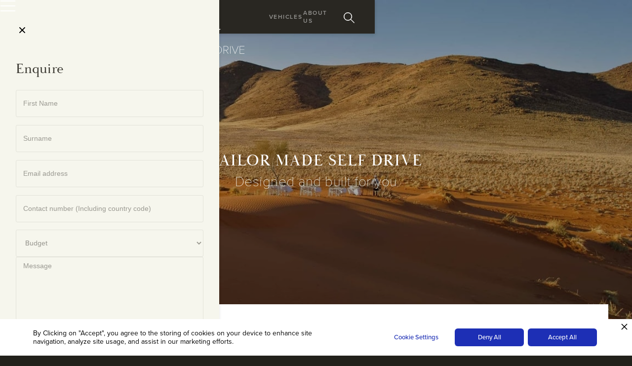

--- FILE ---
content_type: text/html; charset=utf-8
request_url: https://www.safaridrive.com/our-safaris/tailor-made-safaris
body_size: 8908
content:
<!DOCTYPE html><!-- This site was created in Webflow. https://webflow.com --><!-- Last Published: Fri Dec 12 2025 14:28:10 GMT+0000 (Coordinated Universal Time) --><html data-wf-domain="www.safaridrive.com" data-wf-page="5dc54b501d55e47343795d47" data-wf-site="5d1f0c430663cddab01f739a" lang="en"><head><meta charset="utf-8"/><title>Safari Drive |Tailor Made Self-Drive Safaris</title><meta content="All our itineraries are tailor-made, so whether you’re looking for an adventure, a family holiday, a honeymoon or a group trip, we will deliver the perfect self-drive safari for you." name="description"/><meta content="Safari Drive |Tailor Made Self-Drive Safaris" property="og:title"/><meta content="All our itineraries are tailor-made, so whether you’re looking for an adventure, a family holiday, a honeymoon or a group trip, we will deliver the perfect self-drive safari for you." property="og:description"/><meta content="Safari Drive |Tailor Made Self-Drive Safaris" property="twitter:title"/><meta content="All our itineraries are tailor-made, so whether you’re looking for an adventure, a family holiday, a honeymoon or a group trip, we will deliver the perfect self-drive safari for you." property="twitter:description"/><meta property="og:type" content="website"/><meta content="summary_large_image" name="twitter:card"/><meta content="width=device-width, initial-scale=1" name="viewport"/><meta content="google-site-verification=HElDjaKESWuhA7vyqNNiQjsuDxaYF5LHEl5kA-zKyFI" name="google-site-verification"/><meta content="Webflow" name="generator"/><link href="https://cdn.prod.website-files.com/5d1f0c430663cddab01f739a/css/safaridrive.webflow.shared.a04ab7cba.css" rel="stylesheet" type="text/css"/><script src="https://use.typekit.net/scw1avv.js" type="text/javascript"></script><script type="text/javascript">try{Typekit.load();}catch(e){}</script><script type="text/javascript">!function(o,c){var n=c.documentElement,t=" w-mod-";n.className+=t+"js",("ontouchstart"in o||o.DocumentTouch&&c instanceof DocumentTouch)&&(n.className+=t+"touch")}(window,document);</script><link href="https://cdn.prod.website-files.com/5d1f0c430663cddab01f739a/5dde5eaf63de4e0d9c648656_safaridrive-ico.png" rel="shortcut icon" type="image/x-icon"/><link href="https://cdn.prod.website-files.com/5d1f0c430663cddab01f739a/5dde5e69af313aa3738ed334_safardrive-webclip.png" rel="apple-touch-icon"/><link href="https://www.safaridrive.com/our-safaris/tailor-made-safaris" rel="canonical"/><script src="https://www.google.com/recaptcha/api.js" type="text/javascript"></script><!-- Google Tag Manager -->
<script>(function(w,d,s,l,i){w[l]=w[l]||[];w[l].push({'gtm.start':
new Date().getTime(),event:'gtm.js'});var f=d.getElementsByTagName(s)[0],
j=d.createElement(s),dl=l!='dataLayer'?'&l='+l:'';j.async=true;j.src=
'https://www.googletagmanager.com/gtm.js?id='+i+dl;f.parentNode.insertBefore(j,f);
})(window,document,'script','dataLayer','GTM-MF4SM4N');</script>
<!-- End Google Tag Manager -->

<!-- Privado Notice start -->
<script src="https://www.cdn.privado.ai/577eaa9eef844874816540227685d610.js" type="text/javascript" ></script>
<!-- Privado Notice end -->

<style>
* {
  -webkit-font-smoothing: antialiased;
}
  
  /* remove to enable popupagain */
  .popup-overlay {
    display: none !important; /* Hides it completely */
    opacity: 0 !important; /* Makes it invisible */
    pointer-events: none !important; /* Prevents interaction */
}
</style>

</head><body class="body-2"><a data-w-id="3629b4bc-67b0-650c-f5a7-a6e36714ec28" href="#" class="c-hamburger__icon w-inline-block"><div class="c-hamburger__line-1"></div><div class="c-hamburger__line-2"></div><div class="c-hamburger__line-3"></div></a><div class="c-menu"><div class="c-menu--wrapper"><div class="c-menu-links"><a data-w-id="7bfd3198-585f-7d32-6b09-e511c045ba1d" href="/" class="c-menu-link w-inline-block"><h2 class="c-menu-link__text">Home</h2></a><a data-w-id="7bfd3198-585f-7d32-6b09-e511c045ba20" href="/our-safaris/all" class="c-menu-link w-inline-block"><h2 class="c-menu-link__text">Drive Types</h2></a><a data-w-id="7bfd3198-585f-7d32-6b09-e511c045ba23" href="/our-destinations/all" class="c-menu-link w-inline-block"><h2 class="c-menu-link__text">Destinations</h2></a><a data-w-id="7bfd3198-585f-7d32-6b09-e511c045ba26" href="/our-vehicles" class="c-menu-link w-inline-block"><h2 class="c-menu-link__text">Our Vehicles</h2></a><a data-w-id="7bfd3198-585f-7d32-6b09-e511c045ba29" href="/itineraries" class="c-menu-link w-inline-block"><h2 class="c-menu-link__text">Itineraries</h2></a><a data-w-id="7bfd3198-585f-7d32-6b09-e511c045ba2c" href="/about-us" class="c-menu-link w-inline-block"><h2 class="c-menu-link__text">About Us</h2></a><a data-w-id="7bfd3198-585f-7d32-6b09-e511c045ba2f" href="https://www.safaridrive.com/post/why-choose-safari-drive" class="c-menu-link w-inline-block"><h2 class="c-menu-link__text">Why Us</h2></a><a data-w-id="15ff22b8-9251-955f-f5bb-2eb99be8ba0f" href="/journal/blog" class="c-menu-link w-inline-block"><h2 class="c-menu-link__text">Journal</h2></a><a data-w-id="4da5e35b-345d-50ec-7423-4698142999e2" href="https://uk.trustpilot.com/review/safaridrive.com" target="_blank" class="c-menu-link w-inline-block"><h2 class="c-menu-link__text">Reviews</h2></a><a data-w-id="45ad9eb2-1f8b-e4bb-a4c5-cbdc4591c7f7" href="/contact" class="c-menu-link w-inline-block"><h2 class="c-menu-link__text is-orange">Contact</h2></a></div></div><div class="c-menu-bg"></div><img src="https://cdn.prod.website-files.com/5d1f0c430663cddab01f739a/5d2861cd8b9649758da27c58_sd-logomark-white.svg" alt="" class="image-6"/></div><aside class="l-contact-aside"><div class="c-wrap modal-scroll"><div class="c-contact-form"><a data-w-id="ca712d54-2537-b2d3-dc00-695c823ef5b1" href="#" class="c-contact-close w-inline-block"><img src="https://cdn.prod.website-files.com/5d1f0c430663cddab01f739a/5d7e5d99500eccd104cdb2ed_plus.svg" alt="" class="c-contact-close__icon normal"/></a><div class="c-txt-blk is--mrg-right"><h3>Enquire</h3></div><div class="c-form"><div id="pop-out-form" class="w-form"><form id="wf-form-Enquiry-Form" name="wf-form-Enquiry-Form" data-name="Enquiry Form" method="post" class="c-form-flex-blk is--vertical" data-wf-flow="3ec3d77584063951369594ed" data-wf-page-id="5dc54b501d55e47343795d47" data-wf-element-id="ca712d54-2537-b2d3-dc00-695c823ef5b8"><div class="c-flex-v-blk-1"><div class="c-flex-v-blk-1"><div data-w-id="ca712d54-2537-b2d3-dc00-695c823ef5bb" class="c-form-field--wrapper"><input class="c-form--field w-input" maxlength="256" name="Customers-Name" data-name="Customers Name" placeholder="First Name" type="text" id="Customers-Name-3" required=""/></div><div data-w-id="ca712d54-2537-b2d3-dc00-695c823ef5bf" class="c-form-field--wrapper"><input class="c-form--field w-input" maxlength="256" name="Customer-Surname" data-name="Customer Surname" placeholder="Surname" type="text" id="customer-surname" required=""/></div></div><div class="c-flex-v-blk-1"><div data-w-id="ca712d54-2537-b2d3-dc00-695c823ef5c4" class="c-form-field--wrapper"><input class="c-form--field w-input" maxlength="256" name="Customer-Email" data-name="Customer Email" placeholder="Email address" type="email" id="Customer-Email-2" required=""/></div><input class="c-form--field phone-field w-input" maxlength="256" name="field" data-name="Field" placeholder="Contact number (Including country code)" type="tel" id="phone" required=""/><div data-w-id="ca712d54-2537-b2d3-dc00-695c823ef5c8" class="c-form-field--wrapper"><select id="Budget-2" name="Budget" data-name="Budget" required="" class="c-form--field is--dropdown w-select"><option value="">Budget</option><option value="2000-3000">£2,000 - 3,000 per person</option><option value="3,000 - 4,000">£3,000 - 4,000 per person</option><option value="4000-5000">£4,000 - 5000 per person</option><option value="5,000+">£5,000+ per person</option></select><textarea id="message-field-2" name="message-field" maxlength="5000" data-name="message field" placeholder="Message" required="" class="c-form-field--long w-input"></textarea></div></div></div><div class="c-form-checkbox"><label data-w-id="ca712d54-2537-b2d3-dc00-695c823ef5d9" class="w-checkbox checkbox-field"><div class="w-checkbox-input w-checkbox-input--inputType-custom checkbox"></div><input type="checkbox" name="Newsletter" id="Newsletter" data-name="Newsletter" style="opacity:0;position:absolute;z-index:-1"/><span for="Newsletter" class="c-checkbox__text w-form-label">Sign up to our newsletter</span></label></div><div data-sitekey="6Ldq2EYqAAAAAPiII0YLdA7ibxyFkblTSeadHBBY" class="w-form-formrecaptcha g-recaptcha g-recaptcha-error g-recaptcha-disabled"></div><div class="c-flex-v-blk-1"><div class="c-flex-v-blk-1"><div data-w-id="ca712d54-2537-b2d3-dc00-695c823ef5ce" class="c-form-field--wrapper"><div class="c-flex-v-blk-1"><input type="submit" data-wait="Please wait..." data-w-id="ca712d54-2537-b2d3-dc00-695c823ef5e0" class="c-btn is-brgt-txt fill w-button" value="SUBMIT ENQUIRY"/></div></div></div></div></form><div class="c-form--success w-form-done"><div class="c-sucess-blk"><div>Thank you! Your enquiry has been received!</div></div><div class="c-sucess-blk--links"><h6 class="c-form--subheading">Follow us</h6><div class="c-form--socials"><a href="https://www.facebook.com/safaridriveuk/" target="_blank" class="c-social centred w-inline-block"><img src="https://cdn.prod.website-files.com/5d1f0c430663cddab01f739a/5dde56d5c64386738f87b351_icon-facebook.png" alt="" class="c-social__image larger"/></a><a href="https://www.instagram.com/safaridrive/" target="_blank" class="c-social centred w-inline-block"><img src="https://cdn.prod.website-files.com/5d1f0c430663cddab01f739a/5dde56d591c8f0911565bb36_icon-instagram.png" alt="" class="c-social__image larger"/></a></div><div class="c-brk-line is-mid-dark mrg-mid"></div><h6 class="c-form--subheading">or join <br/>our Newsletter</h6><a href="#footer" data-w-id="08b58bd5-6538-e148-22eb-ecc452c48fee" class="c-btn is-brgt-txt centred w-button">Sign up Now</a></div></div><div class="error-message-2 w-form-fail"><div>Something went wrong </div></div></div></div></div></div></aside><div class="c-nav-bar div-block-2"><div class="c-nav-bar__flex-wrapper"><div class="c-nav-bar__nav-flex-blk"><div class="c-nav-flex-blk__portion is--left"><div class="c-hamburger"></div><div class="c-nav-links"><div data-hover="true" data-delay="0" data-w-id="382f8e38-7861-b7b6-c008-86cf5f9f30f5" class="dropdown w-dropdown"><div class="dropdown-toggle w-dropdown-toggle"><div data-w-id="382f8e38-7861-b7b6-c008-86cf5f9f30f7" class="icon w-icon-dropdown-toggle"></div><div class="text-block">Destinations</div></div><nav data-w-id="382f8e38-7861-b7b6-c008-86cf5f9f30fa" class="dropdown-list w-dropdown-list"><div class="div-block"><a href="/our-destinations/all" class="c-nav-link__text is--dropdown w-dropdown-link">All</a><a href="/our-destinations/namibia-safaris" class="c-nav-link__text is--dropdown w-dropdown-link">Namibia</a><a href="/our-destinations/botswana-safaris" class="c-nav-link__text is--dropdown w-dropdown-link">Botswana</a><a href="/our-destinations/zambia-safaris" class="c-nav-link__text is--dropdown w-dropdown-link">Zambia</a><a href="/our-destinations/zimbabwe-safaris" class="c-nav-link__text is--dropdown w-dropdown-link">Zimbabwe</a><a href="/our-destinations/tanzania-safaris" class="c-nav-link__text is--dropdown w-dropdown-link">Tanzania</a><a href="/our-destinations/south-africa-safaris" class="c-nav-link__text is--dropdown w-dropdown-link">South Africa</a><a href="/our-destinations/malawi-safaris" class="c-nav-link__text is--dropdown w-dropdown-link">Malawi</a></div></nav></div><div class="c-nav-link tab-hide"><a href="/itineraries" class="c-nav-link__text">Itineraries</a></div></div></div></div><a href="/" class="c-badge link-block c-badge__dif w-inline-block"><div class="c-badge__wrapper"><div data-w-id="9898ea1a-aa29-d2f2-ea5d-31b70168b877" class="c-badge__bg safaridrive"></div><div data-w-id="ad32effd-13c5-75c1-00ea-e70f994ee46d" class="c-badge__ctm"><img src="https://cdn.prod.website-files.com/5d1f0c430663cddab01f739a/5d9e11b3ad4a3a98b6d1d2ac_Asset%2050.svg" data-w-id="886ded2a-1513-3214-f2dc-63076555c9a4" alt="" class="c-badge__logotype"/><img src="https://cdn.prod.website-files.com/5d1f0c430663cddab01f739a/5d2861cd180ea996a09dbf66_sd-logotype-white.svg" data-w-id="8a5e1ffc-1989-645e-8d0c-181d8e11b4e0" alt="" class="image-5"/></div></div></a><div class="c-nav-bar__nav-flex-blk"><div class="c-nav-flex-blk__portion is--right"><div class="c-nav-links"><div class="c-nav-link"><a href="/our-vehicles" class="c-nav-link__text">vehicles</a></div><div class="c-nav-link tab-hide"><a href="/about-us" class="c-nav-link__text">About Us</a></div></div><div class="c-nav-bar__enquire"><a href="https://www.safaridrive.com/search" class="c-btn-search w-inline-block"><img src="https://cdn.prod.website-files.com/5d1f0c430663cddab01f739a/5d88a8a908e53e3255fe83ae_icon-search.svg" alt="" class="c-btn--search__img"/></a></div></div></div></div></div><a data-w-id="7f55c81f-c9cf-4d85-fb36-b4631a01e51d" href="#" class="c-btn is--fixed w-inline-block"><h5 class="c-btn--txt">Enquire Now</h5></a><div class="page-wrapper"><div class="l-hero is--post"><div class="c-hero__txt-blk"><h1 class="c-txt-blk__txt is--hero no-mrg">Tailor Made SElf Drive</h1><h3 class="c-hero__txt is--secondary"><span class="text-span--proxima">Designed and built for you</span></h3></div><div class="c-ctn is--full-height hero mob-full"><div class="c-post is--blk-header white"><div class="c-wrap"><div class="c-page-options"><a href="/our-safaris/tailor-made-safaris" aria-current="page" class="filter-button is--mrg w-button w--current">Tailor-made</a><a href="/our-safaris/family-holidays" class="filter-button is--mrg w-button">Family</a><a href="/our-safaris/group-safaris" class="filter-button is--mrg w-button">Group</a><a href="/our-safaris/honeymoons" class="filter-button is--mrg w-button">Honeymoons</a><a href="/our-safaris/safari-beach-holidays" class="filter-button is--mrg w-button">Beach</a><a href="/our-safaris/lodges" class="filter-button is--mrg w-button">Lodge to lodge</a><a href="/our-safaris/trans-africa" class="filter-button w-button">trans-Africa</a></div></div></div><div class="c-hero-tab-bars"></div></div><div class="c-hero--img-wrapper"><div class="w-embed"><style>

.c-hero--img-wrapper img {
    object-fit: cover;
    width: 100%;
    height: 100% !important;
}
</style></div><img src="https://cdn.prod.website-files.com/5d1f0c430663cddab01f739a/5dcb2edc90ed867a5630c72a_safari-drive-lunch-desert.jpg" alt="" sizes="100vw" srcset="https://cdn.prod.website-files.com/5d1f0c430663cddab01f739a/5dcb2edc90ed867a5630c72a_safari-drive-lunch-desert-p-500.jpeg 500w, https://cdn.prod.website-files.com/5d1f0c430663cddab01f739a/5dcb2edc90ed867a5630c72a_safari-drive-lunch-desert-p-1080.jpeg 1080w, https://cdn.prod.website-files.com/5d1f0c430663cddab01f739a/5dcb2edc90ed867a5630c72a_safari-drive-lunch-desert-p-1600.jpeg 1600w, https://cdn.prod.website-files.com/5d1f0c430663cddab01f739a/5dcb2edc90ed867a5630c72a_safari-drive-lunch-desert.jpg 3001w" class="c-hero__image"/></div></div><div class="l-section is--gradient short"><div class="c-ctn is--mob-full-width"><div class="c-post"><section id="overview" class="c-wrap is--mrg-bt-lrg"><div class="c-tlt-blk no-mrg"><div class="c-accent mob-hide"></div><h3 class="c-ttl-blk__txt">Designed for you</h3><div class="c-accent"></div></div><div class="c-statement"><h4 class="c-statement__txt">Here at Safari Drive we organise tailor-made self drive safaris throughout Africa. Our trips in Africa offer the ultimate flexibility and scope to create a truly bespoke safari. By self driving, every lodge, campsite and activity is at your disposal; the skill is fitting it all perfectly into your itinerary.</h4></div><div class="c-img-txt-blk"><div class="w-layout-grid c-img-txt-blk--left"><div id="w-node-_2d2d6b29-6a6f-f28b-507e-125552805174-43795d47" class="c-safari-txt-blk"><section class="c-tlt-blk is--left"><h2 class="c-txt-blk__txt is--title">Endless Combinations</h2></section><div class="c-flex-v-blk-1"><p class="c-txt-blk__txt is--body"><span class="text-span--deck">How about adding on a canoe trip, a walking or riding safari at the beginning or end of your self-drive adventure? There’s also the option of combining it with a relaxing beach stay or perhaps a fly-in safari?</span><br/><br/>The combination of remote campsites and luxurious lodges make for some of the best safari holidays imaginable. You can also start and finish in different countries! <br/><br/>Established in 1993, we’re extremely well-travelled and our team of experts are on hand to ensure every element of your trip is exactly how you imagined.</p></div></div><div id="w-node-_864d3e28-6004-254a-8531-ea64fa1cd70b-43795d47" class="c-crd-item--pic"><div class="c-crd-item--portrait"><div class="c-crd-item__media"></div><img src="https://cdn.prod.website-files.com/5d1f0c430663cddab01f739a/5dcb2efc90ed86396530c776_safari-drive-tailor-made-itinerary.jpg" alt="" class="c-crd-item__image is--transform-left"/></div></div></div></div></section><section id="overview" class="c-wrap is--mrg-bt-lrg"><div class="c-img-txt-blk"><div class="w-layout-grid c-img-txt-blk--right"><div id="w-node-e2716f37-4166-bd46-2dcc-9db16eeb407d-43795d47" class="c-safari-img-blk left"><div class="c-crd-item--pic"><div class="c-contouring is--left"></div><div class="c-crd-item--portrait"><div class="c-crd-item__media"></div><img src="https://cdn.prod.website-files.com/5d1f0c430663cddab01f739a/5dcb2f0bdb1f7b835ef6e4af_safari-drive-tailor-made-lush-lodge.jpg" alt="" sizes="(max-width: 479px) 87vw, (max-width: 767px) 80vw, (max-width: 991px) 85vw, 84vw" srcset="https://cdn.prod.website-files.com/5d1f0c430663cddab01f739a/5dcb2f0bdb1f7b835ef6e4af_safari-drive-tailor-made-lush-lodge-p-500.jpeg 500w, https://cdn.prod.website-files.com/5d1f0c430663cddab01f739a/5dcb2f0bdb1f7b835ef6e4af_safari-drive-tailor-made-lush-lodge.jpg 967w" class="c-crd-item__image is--transform-left"/></div></div></div><div id="w-node-e2716f37-4166-bd46-2dcc-9db16eeb4076-43795d47" class="c-safari-txt-blk"><section class="c-tlt-blk is--left"><h2 class="c-txt-blk__txt is--title">Self-Drive Doesn&#x27;t Mean Roughing It</h2></section><div class="c-flex-v-blk-1"><p class="c-txt-blk__txt is--body"><span class="text-span--deck">Many people are put off a self-drive safari because they are worried that it will entail sleeping bags, no showers and tinned food for every meal. This couldn’t be further from the truth.<br/></span><br/>If camping in the African wilds is on your bucket list, our specially prepared vehicles offer a high level of comfort and an in-depth list of equipment to make your camping nights a pleasure, not a chore. You will find everything from a garlic squeezer to a cafetiere, duvets and pillows, as well as fresh laundry and towels. All our itineraries are tailor made, so if you’d prefer to drive between lodges, whilst taking in the breath-taking landscape en route, we will design the perfect safari itinerary for you.</p><a href="/our-destinations/all" class="c-btn is-brgt-txt left w-button">View itineraries</a></div></div></div></div></section><section id="overview" class="c-wrap is--mrg-bt-lrg"><div class="c-img-txt-blk"><div class="w-layout-grid c-img-txt-blk--left"><div id="w-node-_9b399123-0d6b-6fa8-3e51-796240a715a8-43795d47" class="c-crd-item--pic"><div class="c-crd-item--portrait"><div class="c-crd-item__media"></div><img src="https://cdn.prod.website-files.com/5d1f0c430663cddab01f739a/5d30876385ef61634e5e8628_vehicle.jpg" alt="" sizes="(max-width: 479px) 87vw, (max-width: 767px) 80vw, (max-width: 991px) 85vw, 84vw" srcset="https://cdn.prod.website-files.com/5d1f0c430663cddab01f739a/5d30876385ef61634e5e8628_vehicle-p-500.jpeg 500w, https://cdn.prod.website-files.com/5d1f0c430663cddab01f739a/5d30876385ef61634e5e8628_vehicle-p-800.jpeg 800w, https://cdn.prod.website-files.com/5d1f0c430663cddab01f739a/5d30876385ef61634e5e8628_vehicle.jpg 916w" class="c-crd-item__image is--transform-left"/></div></div><div id="w-node-_9b399123-0d6b-6fa8-3e51-796240a7159b-43795d47" class="c-safari-txt-blk"><section class="c-tlt-blk is--left"><h2 class="c-txt-blk__txt is--title">Your Budget</h2></section><div class="c-flex-v-blk-1"><p class="c-txt-blk__txt is--body"><span class="text-span--deck">Prices vary hugely depending on destination, length of itinerary and accommodation choices. <br/>‍</span><br/>As the spectrum of accommodation we use ranges from rugged campsites to luxury lodges, we can be extra flexible when building an itinerary to suit your budget.</p></div></div><div id="w-node-_3047a6ce-b935-cffa-b6ba-f83185af70c5-43795d47" class="c-crd-item--pic"><div class="c-crd-item--landscape is--60"></div></div></div></div></section><div class="c-post-end"><img src="https://cdn.prod.website-files.com/5d1f0c430663cddab01f739a/5d304be785ef61a2f45d102d_end.svg" alt="" class="c-post-end__image"/></div></div></div></div><div class="l-section is--mist contours"><div class="c-ctn"></div></div><div class="l-section is--mist contours"><div class="c-ctn"></div></div><section id="footer" class="l-footer is--drive"><div class="c-footer-newsletter"><img src="https://cdn.prod.website-files.com/5d1f0c430663cddab01f739a/5dc1d61380d7b3d2bc4dbff6_safari-drive-namibia-dune-driving.jpg" alt="A Safari Drive Land Cruiser driving through the desert in South Africa" sizes="(max-width: 3000px) 100vw, 3000px" srcset="https://cdn.prod.website-files.com/5d1f0c430663cddab01f739a/5dc1d61380d7b3d2bc4dbff6_safari-drive-namibia-dune-driving-p-500.jpeg 500w, https://cdn.prod.website-files.com/5d1f0c430663cddab01f739a/5dc1d61380d7b3d2bc4dbff6_safari-drive-namibia-dune-driving-p-1080.jpeg 1080w, https://cdn.prod.website-files.com/5d1f0c430663cddab01f739a/5dc1d61380d7b3d2bc4dbff6_safari-drive-namibia-dune-driving-p-1600.jpeg 1600w, https://cdn.prod.website-files.com/5d1f0c430663cddab01f739a/5dc1d61380d7b3d2bc4dbff6_safari-drive-namibia-dune-driving-p-2000.jpeg 2000w, https://cdn.prod.website-files.com/5d1f0c430663cddab01f739a/5dc1d61380d7b3d2bc4dbff6_safari-drive-namibia-dune-driving.jpg 3000w" class="c-img--cover darkened lazyload"/><div class="c-ctn"><div class="c-cta--wrapper"><h5 class="c-txt-blk__txt is--subtitle bright">Get in touch now</h5><h2 class="c-cta__txt">Start building your dream journey<br/></h2><div class="c-contact-cta__buttons"><a href="tel:+44148871140" class="c-btn is--min-220 w-button">Call Now</a><a href="/contact" class="c-btn is--min-220 w-button">Make an Enquiry</a></div></div></div></div><div class="c-footer-cta"><div class="c-ctn"><div class="c-subscribe"><div class="c-txt-blk"><h2 class="c-txt-blk__txt is--light centre">Join Our Newsletter</h2></div><div class="cta03_form_base"><div class="form w-form"><form id="mc-embedded-subscribe-form" name="wf-form-mc-embedded-subscribe-form" data-name="mc-embedded-subscribe-form" method="post" class="c-form--fields" data-wf-page-id="5dc54b501d55e47343795d47" data-wf-element-id="dba772be-d046-8ebc-31f9-c83cafb5a4ea"><div data-wf-disable-form="" class="c-form--wrapper"><div class="mc-field-group-2 name-inputs"><input class="form-input w-input" maxlength="256" name="FNAME" data-name="FNAME" placeholder="Name" type="text" id="mce-FNAME"/></div><div class="mc-field-group-2 name-inputs"><input class="form-input w-input" maxlength="256" name="LNAME" data-name="LNAME" placeholder="Surname" type="text" id="mce-LNAME"/></div></div><div class="mc-field-group-2"><input class="form-input is--email w-input" maxlength="256" name="EMAIL" data-name="EMAIL" placeholder="Enter your email address" type="email" id="EMAIL" required=""/></div><div class="mc-field-group-2"></div><div id="mergeRow-gdpr" class="mc-field-group-2 content__gdprblock gdpr-mergerow"></div><div id="mce-responses" class="clear"><div id="mce-error-response" class="response error-message"></div><div id="mce-success-response" class="response"></div></div><div class="c-contact-form--legal"></div><input type="submit" data-wait="Please wait..." id="mc-embedded-subscribe" class="input-button-2 w-button" value="Submit"/></form><div class="form02_success-2 w-form-done"><div class="form_alert"><div class="form_alert_wrap"><img src="https://cdn.prod.website-files.com/5d768ffcf1e4f5c74dd3b104/5d768ffdf1e4f58204d3b33d_check-white.svg" width="14" alt="" class="form_alert_icon"/><div class="form_alert_line"></div><div class="form_alert_text white-text">Your information has been saved.</div></div><img src="https://cdn.prod.website-files.com/5d768ffcf1e4f5c74dd3b104/5d768ffdf1e4f55c39d3b338_x_white.svg" width="10" alt=""/></div></div><div class="form02_error-2 w-form-fail"><div class="form_error"><div class="form_error_wrap"><img src="https://cdn.prod.website-files.com/5d768ffcf1e4f5c74dd3b104/5d768ffdf1e4f5629cd3b33c_alert-circle-white.svg" width="16" alt="" class="form_error_icon"/><div class="form_error_line"></div><div class="form_error_paragraph white-text">Looks like we&#x27;re having trouble</div></div><img src="https://cdn.prod.website-files.com/5d768ffcf1e4f5c74dd3b104/5d768ffdf1e4f55c39d3b338_x_white.svg" width="10" alt=""/></div></div></div></div><div class="w-embed w-script"><script>
   /** LOAD */
   _iub.cons_instructions.push(["load",{
          submitElement: document.getElementById("mc-embedded-subscribe"),
          form: {
            selector: document.getElementById("mc-embedded-subscribe-form"),
            map: {          
              subject: {    
                first_name: "FNAME",
                last_name: "LNAME",
                email: "EMAIL"
              }
            }
          },
          consent: {
            preferences: {
              newsletter: true
            },
            legal_notices: [
              {
                identifier: 'privacy_policy',
              },     
              {
                identifier: 'cookie_policy',
              }       
            ],
          }
      }]);
</script></div></div><div class="c-brk-line is--mid mrg-mid"></div></div></div><div class="c-ctn"><div class="c-ftr-logos footer"><div class="c-ftr-logos__brands"><a href="#" class="c-brand w-inline-block"><img src="https://cdn.prod.website-files.com/5d1f0c430663cddab01f739a/5d9e11b3ad4a3a98b6d1d2ac_Asset%2050.svg" alt="" class="c-brand__image lazyload"/></a></div></div><div class="c-brk-line is--mid mrg-mid"></div></div><div class="c-ctn"><div class="w-layout-grid c-grid-footer"><div id="w-node-_51fa5308-9956-4256-7ece-0b4fc4df2d63-eb569fb1" class="c-ftr-options"><div class="c-ftr-socials"><h6 class="c-ftr__text">Find uS:</h6><a href="https://www.instagram.com/safaridrive/" target="_blank" class="c-social w-inline-block"><img src="https://cdn.prod.website-files.com/5d1f0c430663cddab01f739a/5d3ae8f56e3cf0a1f20d2eb1_instagram.svg" alt="" class="c-social__image lazyload"/></a><a href="https://www.facebook.com/safaridriveuk/" class="c-social w-inline-block"></a></div></div><div id="w-node-_315b4fb1-ed2e-4003-8453-8d94eb569fc7-eb569fb1" class="c-ftr-ops__sitemap"><div class="c-footer-links-blk"><div class="c-nav-link is--ftr"><a href="#" class="c-nav-link__text">Home</a></div><div class="c-nav-link is--ftr"><a href="https://www.safaridrive.com/support#financial-protection" class="c-nav-link__text">Financial Protection</a></div><div class="c-nav-link is--ftr"><a href="/support" class="c-nav-link__text">Faqs</a></div><div class="c-nav-link is--ftr"><a href="https://www.iubenda.com/privacy-policy/95807930" target="_blank" class="c-nav-link__text">Privacy</a></div><div class="c-nav-link is--ftr"><a href="https://www.iubenda.com/privacy-policy/51256994/cookie-policy" class="c-nav-link__text iubenda-advertising-preferences-link">Preferences</a></div><div class="c-nav-link is--ftr"><a href="/terms-and-conditions" class="c-nav-link__text">T&amp;C&#x27;s</a></div></div></div></div></div><div class="c-site-bottom"><div class="c-ctn"><div class="c-ftr-end"><a href="https://www.vovi.studio" target="_blank" class="c-ftr-end__text">Made By Vovi</a><div class="c-copyright-wrapper"><div class="c-copyright">©</div><div class="c-copyright embed w-embed w-script"><script type="text/javascript">
  document.write(new Date().getFullYear());
</script></div><div class="c-copyright">Safari Drive. All Rights Reserved.</div></div></div></div></div></section></div><script src="https://d3e54v103j8qbb.cloudfront.net/js/jquery-3.5.1.min.dc5e7f18c8.js?site=5d1f0c430663cddab01f739a" type="text/javascript" integrity="sha256-9/aliU8dGd2tb6OSsuzixeV4y/faTqgFtohetphbbj0=" crossorigin="anonymous"></script><script src="https://cdn.prod.website-files.com/5d1f0c430663cddab01f739a/js/webflow.schunk.36b8fb49256177c8.js" type="text/javascript"></script><script src="https://cdn.prod.website-files.com/5d1f0c430663cddab01f739a/js/webflow.schunk.4d200e0e1a8fca07.js" type="text/javascript"></script><script src="https://cdn.prod.website-files.com/5d1f0c430663cddab01f739a/js/webflow.ad6dfe11.d6637da402482769.js" type="text/javascript"></script><!-- Google Tag Manager (noscript) -->
<noscript><iframe src="https://www.googletagmanager.com/ns.html?id=GTM-MF4SM4N"
height="0" width="0" style="display:none;visibility:hidden"></iframe></noscript>
<!-- End Google Tag Manager (noscript) -->

<!-- Lazy Loading -->

<script src="https://cdnjs.cloudflare.com/ajax/libs/lazysizes/3.0.0/lazysizes.min.js"></script>

<script>
$(document).ready(function() {

	window.lazySizesConfig = window.lazySizesConfig || {};
	window.lazySizesConfig.init = false;

	$('.lazyload').each(function() {
		$(this).attr('data-src', $(this).attr('src'));
		$(this).removeAttr('src');
		$(this).attr('data-srcset', $(this).attr('srcset'));
		$(this).removeAttr('srcset');
		$(this).removeAttr('sizes');
		$(this).attr('data-sizes', 'auto');

		lazySizes.init();
	});

});
</script>
<!-- Lazy Loading End -->

</body></html>

--- FILE ---
content_type: text/html; charset=utf-8
request_url: https://www.google.com/recaptcha/api2/anchor?ar=1&k=6Ldq2EYqAAAAAPiII0YLdA7ibxyFkblTSeadHBBY&co=aHR0cHM6Ly93d3cuc2FmYXJpZHJpdmUuY29tOjQ0Mw..&hl=en&v=N67nZn4AqZkNcbeMu4prBgzg&size=normal&anchor-ms=20000&execute-ms=30000&cb=7tuvnf1i7pgn
body_size: 49524
content:
<!DOCTYPE HTML><html dir="ltr" lang="en"><head><meta http-equiv="Content-Type" content="text/html; charset=UTF-8">
<meta http-equiv="X-UA-Compatible" content="IE=edge">
<title>reCAPTCHA</title>
<style type="text/css">
/* cyrillic-ext */
@font-face {
  font-family: 'Roboto';
  font-style: normal;
  font-weight: 400;
  font-stretch: 100%;
  src: url(//fonts.gstatic.com/s/roboto/v48/KFO7CnqEu92Fr1ME7kSn66aGLdTylUAMa3GUBHMdazTgWw.woff2) format('woff2');
  unicode-range: U+0460-052F, U+1C80-1C8A, U+20B4, U+2DE0-2DFF, U+A640-A69F, U+FE2E-FE2F;
}
/* cyrillic */
@font-face {
  font-family: 'Roboto';
  font-style: normal;
  font-weight: 400;
  font-stretch: 100%;
  src: url(//fonts.gstatic.com/s/roboto/v48/KFO7CnqEu92Fr1ME7kSn66aGLdTylUAMa3iUBHMdazTgWw.woff2) format('woff2');
  unicode-range: U+0301, U+0400-045F, U+0490-0491, U+04B0-04B1, U+2116;
}
/* greek-ext */
@font-face {
  font-family: 'Roboto';
  font-style: normal;
  font-weight: 400;
  font-stretch: 100%;
  src: url(//fonts.gstatic.com/s/roboto/v48/KFO7CnqEu92Fr1ME7kSn66aGLdTylUAMa3CUBHMdazTgWw.woff2) format('woff2');
  unicode-range: U+1F00-1FFF;
}
/* greek */
@font-face {
  font-family: 'Roboto';
  font-style: normal;
  font-weight: 400;
  font-stretch: 100%;
  src: url(//fonts.gstatic.com/s/roboto/v48/KFO7CnqEu92Fr1ME7kSn66aGLdTylUAMa3-UBHMdazTgWw.woff2) format('woff2');
  unicode-range: U+0370-0377, U+037A-037F, U+0384-038A, U+038C, U+038E-03A1, U+03A3-03FF;
}
/* math */
@font-face {
  font-family: 'Roboto';
  font-style: normal;
  font-weight: 400;
  font-stretch: 100%;
  src: url(//fonts.gstatic.com/s/roboto/v48/KFO7CnqEu92Fr1ME7kSn66aGLdTylUAMawCUBHMdazTgWw.woff2) format('woff2');
  unicode-range: U+0302-0303, U+0305, U+0307-0308, U+0310, U+0312, U+0315, U+031A, U+0326-0327, U+032C, U+032F-0330, U+0332-0333, U+0338, U+033A, U+0346, U+034D, U+0391-03A1, U+03A3-03A9, U+03B1-03C9, U+03D1, U+03D5-03D6, U+03F0-03F1, U+03F4-03F5, U+2016-2017, U+2034-2038, U+203C, U+2040, U+2043, U+2047, U+2050, U+2057, U+205F, U+2070-2071, U+2074-208E, U+2090-209C, U+20D0-20DC, U+20E1, U+20E5-20EF, U+2100-2112, U+2114-2115, U+2117-2121, U+2123-214F, U+2190, U+2192, U+2194-21AE, U+21B0-21E5, U+21F1-21F2, U+21F4-2211, U+2213-2214, U+2216-22FF, U+2308-230B, U+2310, U+2319, U+231C-2321, U+2336-237A, U+237C, U+2395, U+239B-23B7, U+23D0, U+23DC-23E1, U+2474-2475, U+25AF, U+25B3, U+25B7, U+25BD, U+25C1, U+25CA, U+25CC, U+25FB, U+266D-266F, U+27C0-27FF, U+2900-2AFF, U+2B0E-2B11, U+2B30-2B4C, U+2BFE, U+3030, U+FF5B, U+FF5D, U+1D400-1D7FF, U+1EE00-1EEFF;
}
/* symbols */
@font-face {
  font-family: 'Roboto';
  font-style: normal;
  font-weight: 400;
  font-stretch: 100%;
  src: url(//fonts.gstatic.com/s/roboto/v48/KFO7CnqEu92Fr1ME7kSn66aGLdTylUAMaxKUBHMdazTgWw.woff2) format('woff2');
  unicode-range: U+0001-000C, U+000E-001F, U+007F-009F, U+20DD-20E0, U+20E2-20E4, U+2150-218F, U+2190, U+2192, U+2194-2199, U+21AF, U+21E6-21F0, U+21F3, U+2218-2219, U+2299, U+22C4-22C6, U+2300-243F, U+2440-244A, U+2460-24FF, U+25A0-27BF, U+2800-28FF, U+2921-2922, U+2981, U+29BF, U+29EB, U+2B00-2BFF, U+4DC0-4DFF, U+FFF9-FFFB, U+10140-1018E, U+10190-1019C, U+101A0, U+101D0-101FD, U+102E0-102FB, U+10E60-10E7E, U+1D2C0-1D2D3, U+1D2E0-1D37F, U+1F000-1F0FF, U+1F100-1F1AD, U+1F1E6-1F1FF, U+1F30D-1F30F, U+1F315, U+1F31C, U+1F31E, U+1F320-1F32C, U+1F336, U+1F378, U+1F37D, U+1F382, U+1F393-1F39F, U+1F3A7-1F3A8, U+1F3AC-1F3AF, U+1F3C2, U+1F3C4-1F3C6, U+1F3CA-1F3CE, U+1F3D4-1F3E0, U+1F3ED, U+1F3F1-1F3F3, U+1F3F5-1F3F7, U+1F408, U+1F415, U+1F41F, U+1F426, U+1F43F, U+1F441-1F442, U+1F444, U+1F446-1F449, U+1F44C-1F44E, U+1F453, U+1F46A, U+1F47D, U+1F4A3, U+1F4B0, U+1F4B3, U+1F4B9, U+1F4BB, U+1F4BF, U+1F4C8-1F4CB, U+1F4D6, U+1F4DA, U+1F4DF, U+1F4E3-1F4E6, U+1F4EA-1F4ED, U+1F4F7, U+1F4F9-1F4FB, U+1F4FD-1F4FE, U+1F503, U+1F507-1F50B, U+1F50D, U+1F512-1F513, U+1F53E-1F54A, U+1F54F-1F5FA, U+1F610, U+1F650-1F67F, U+1F687, U+1F68D, U+1F691, U+1F694, U+1F698, U+1F6AD, U+1F6B2, U+1F6B9-1F6BA, U+1F6BC, U+1F6C6-1F6CF, U+1F6D3-1F6D7, U+1F6E0-1F6EA, U+1F6F0-1F6F3, U+1F6F7-1F6FC, U+1F700-1F7FF, U+1F800-1F80B, U+1F810-1F847, U+1F850-1F859, U+1F860-1F887, U+1F890-1F8AD, U+1F8B0-1F8BB, U+1F8C0-1F8C1, U+1F900-1F90B, U+1F93B, U+1F946, U+1F984, U+1F996, U+1F9E9, U+1FA00-1FA6F, U+1FA70-1FA7C, U+1FA80-1FA89, U+1FA8F-1FAC6, U+1FACE-1FADC, U+1FADF-1FAE9, U+1FAF0-1FAF8, U+1FB00-1FBFF;
}
/* vietnamese */
@font-face {
  font-family: 'Roboto';
  font-style: normal;
  font-weight: 400;
  font-stretch: 100%;
  src: url(//fonts.gstatic.com/s/roboto/v48/KFO7CnqEu92Fr1ME7kSn66aGLdTylUAMa3OUBHMdazTgWw.woff2) format('woff2');
  unicode-range: U+0102-0103, U+0110-0111, U+0128-0129, U+0168-0169, U+01A0-01A1, U+01AF-01B0, U+0300-0301, U+0303-0304, U+0308-0309, U+0323, U+0329, U+1EA0-1EF9, U+20AB;
}
/* latin-ext */
@font-face {
  font-family: 'Roboto';
  font-style: normal;
  font-weight: 400;
  font-stretch: 100%;
  src: url(//fonts.gstatic.com/s/roboto/v48/KFO7CnqEu92Fr1ME7kSn66aGLdTylUAMa3KUBHMdazTgWw.woff2) format('woff2');
  unicode-range: U+0100-02BA, U+02BD-02C5, U+02C7-02CC, U+02CE-02D7, U+02DD-02FF, U+0304, U+0308, U+0329, U+1D00-1DBF, U+1E00-1E9F, U+1EF2-1EFF, U+2020, U+20A0-20AB, U+20AD-20C0, U+2113, U+2C60-2C7F, U+A720-A7FF;
}
/* latin */
@font-face {
  font-family: 'Roboto';
  font-style: normal;
  font-weight: 400;
  font-stretch: 100%;
  src: url(//fonts.gstatic.com/s/roboto/v48/KFO7CnqEu92Fr1ME7kSn66aGLdTylUAMa3yUBHMdazQ.woff2) format('woff2');
  unicode-range: U+0000-00FF, U+0131, U+0152-0153, U+02BB-02BC, U+02C6, U+02DA, U+02DC, U+0304, U+0308, U+0329, U+2000-206F, U+20AC, U+2122, U+2191, U+2193, U+2212, U+2215, U+FEFF, U+FFFD;
}
/* cyrillic-ext */
@font-face {
  font-family: 'Roboto';
  font-style: normal;
  font-weight: 500;
  font-stretch: 100%;
  src: url(//fonts.gstatic.com/s/roboto/v48/KFO7CnqEu92Fr1ME7kSn66aGLdTylUAMa3GUBHMdazTgWw.woff2) format('woff2');
  unicode-range: U+0460-052F, U+1C80-1C8A, U+20B4, U+2DE0-2DFF, U+A640-A69F, U+FE2E-FE2F;
}
/* cyrillic */
@font-face {
  font-family: 'Roboto';
  font-style: normal;
  font-weight: 500;
  font-stretch: 100%;
  src: url(//fonts.gstatic.com/s/roboto/v48/KFO7CnqEu92Fr1ME7kSn66aGLdTylUAMa3iUBHMdazTgWw.woff2) format('woff2');
  unicode-range: U+0301, U+0400-045F, U+0490-0491, U+04B0-04B1, U+2116;
}
/* greek-ext */
@font-face {
  font-family: 'Roboto';
  font-style: normal;
  font-weight: 500;
  font-stretch: 100%;
  src: url(//fonts.gstatic.com/s/roboto/v48/KFO7CnqEu92Fr1ME7kSn66aGLdTylUAMa3CUBHMdazTgWw.woff2) format('woff2');
  unicode-range: U+1F00-1FFF;
}
/* greek */
@font-face {
  font-family: 'Roboto';
  font-style: normal;
  font-weight: 500;
  font-stretch: 100%;
  src: url(//fonts.gstatic.com/s/roboto/v48/KFO7CnqEu92Fr1ME7kSn66aGLdTylUAMa3-UBHMdazTgWw.woff2) format('woff2');
  unicode-range: U+0370-0377, U+037A-037F, U+0384-038A, U+038C, U+038E-03A1, U+03A3-03FF;
}
/* math */
@font-face {
  font-family: 'Roboto';
  font-style: normal;
  font-weight: 500;
  font-stretch: 100%;
  src: url(//fonts.gstatic.com/s/roboto/v48/KFO7CnqEu92Fr1ME7kSn66aGLdTylUAMawCUBHMdazTgWw.woff2) format('woff2');
  unicode-range: U+0302-0303, U+0305, U+0307-0308, U+0310, U+0312, U+0315, U+031A, U+0326-0327, U+032C, U+032F-0330, U+0332-0333, U+0338, U+033A, U+0346, U+034D, U+0391-03A1, U+03A3-03A9, U+03B1-03C9, U+03D1, U+03D5-03D6, U+03F0-03F1, U+03F4-03F5, U+2016-2017, U+2034-2038, U+203C, U+2040, U+2043, U+2047, U+2050, U+2057, U+205F, U+2070-2071, U+2074-208E, U+2090-209C, U+20D0-20DC, U+20E1, U+20E5-20EF, U+2100-2112, U+2114-2115, U+2117-2121, U+2123-214F, U+2190, U+2192, U+2194-21AE, U+21B0-21E5, U+21F1-21F2, U+21F4-2211, U+2213-2214, U+2216-22FF, U+2308-230B, U+2310, U+2319, U+231C-2321, U+2336-237A, U+237C, U+2395, U+239B-23B7, U+23D0, U+23DC-23E1, U+2474-2475, U+25AF, U+25B3, U+25B7, U+25BD, U+25C1, U+25CA, U+25CC, U+25FB, U+266D-266F, U+27C0-27FF, U+2900-2AFF, U+2B0E-2B11, U+2B30-2B4C, U+2BFE, U+3030, U+FF5B, U+FF5D, U+1D400-1D7FF, U+1EE00-1EEFF;
}
/* symbols */
@font-face {
  font-family: 'Roboto';
  font-style: normal;
  font-weight: 500;
  font-stretch: 100%;
  src: url(//fonts.gstatic.com/s/roboto/v48/KFO7CnqEu92Fr1ME7kSn66aGLdTylUAMaxKUBHMdazTgWw.woff2) format('woff2');
  unicode-range: U+0001-000C, U+000E-001F, U+007F-009F, U+20DD-20E0, U+20E2-20E4, U+2150-218F, U+2190, U+2192, U+2194-2199, U+21AF, U+21E6-21F0, U+21F3, U+2218-2219, U+2299, U+22C4-22C6, U+2300-243F, U+2440-244A, U+2460-24FF, U+25A0-27BF, U+2800-28FF, U+2921-2922, U+2981, U+29BF, U+29EB, U+2B00-2BFF, U+4DC0-4DFF, U+FFF9-FFFB, U+10140-1018E, U+10190-1019C, U+101A0, U+101D0-101FD, U+102E0-102FB, U+10E60-10E7E, U+1D2C0-1D2D3, U+1D2E0-1D37F, U+1F000-1F0FF, U+1F100-1F1AD, U+1F1E6-1F1FF, U+1F30D-1F30F, U+1F315, U+1F31C, U+1F31E, U+1F320-1F32C, U+1F336, U+1F378, U+1F37D, U+1F382, U+1F393-1F39F, U+1F3A7-1F3A8, U+1F3AC-1F3AF, U+1F3C2, U+1F3C4-1F3C6, U+1F3CA-1F3CE, U+1F3D4-1F3E0, U+1F3ED, U+1F3F1-1F3F3, U+1F3F5-1F3F7, U+1F408, U+1F415, U+1F41F, U+1F426, U+1F43F, U+1F441-1F442, U+1F444, U+1F446-1F449, U+1F44C-1F44E, U+1F453, U+1F46A, U+1F47D, U+1F4A3, U+1F4B0, U+1F4B3, U+1F4B9, U+1F4BB, U+1F4BF, U+1F4C8-1F4CB, U+1F4D6, U+1F4DA, U+1F4DF, U+1F4E3-1F4E6, U+1F4EA-1F4ED, U+1F4F7, U+1F4F9-1F4FB, U+1F4FD-1F4FE, U+1F503, U+1F507-1F50B, U+1F50D, U+1F512-1F513, U+1F53E-1F54A, U+1F54F-1F5FA, U+1F610, U+1F650-1F67F, U+1F687, U+1F68D, U+1F691, U+1F694, U+1F698, U+1F6AD, U+1F6B2, U+1F6B9-1F6BA, U+1F6BC, U+1F6C6-1F6CF, U+1F6D3-1F6D7, U+1F6E0-1F6EA, U+1F6F0-1F6F3, U+1F6F7-1F6FC, U+1F700-1F7FF, U+1F800-1F80B, U+1F810-1F847, U+1F850-1F859, U+1F860-1F887, U+1F890-1F8AD, U+1F8B0-1F8BB, U+1F8C0-1F8C1, U+1F900-1F90B, U+1F93B, U+1F946, U+1F984, U+1F996, U+1F9E9, U+1FA00-1FA6F, U+1FA70-1FA7C, U+1FA80-1FA89, U+1FA8F-1FAC6, U+1FACE-1FADC, U+1FADF-1FAE9, U+1FAF0-1FAF8, U+1FB00-1FBFF;
}
/* vietnamese */
@font-face {
  font-family: 'Roboto';
  font-style: normal;
  font-weight: 500;
  font-stretch: 100%;
  src: url(//fonts.gstatic.com/s/roboto/v48/KFO7CnqEu92Fr1ME7kSn66aGLdTylUAMa3OUBHMdazTgWw.woff2) format('woff2');
  unicode-range: U+0102-0103, U+0110-0111, U+0128-0129, U+0168-0169, U+01A0-01A1, U+01AF-01B0, U+0300-0301, U+0303-0304, U+0308-0309, U+0323, U+0329, U+1EA0-1EF9, U+20AB;
}
/* latin-ext */
@font-face {
  font-family: 'Roboto';
  font-style: normal;
  font-weight: 500;
  font-stretch: 100%;
  src: url(//fonts.gstatic.com/s/roboto/v48/KFO7CnqEu92Fr1ME7kSn66aGLdTylUAMa3KUBHMdazTgWw.woff2) format('woff2');
  unicode-range: U+0100-02BA, U+02BD-02C5, U+02C7-02CC, U+02CE-02D7, U+02DD-02FF, U+0304, U+0308, U+0329, U+1D00-1DBF, U+1E00-1E9F, U+1EF2-1EFF, U+2020, U+20A0-20AB, U+20AD-20C0, U+2113, U+2C60-2C7F, U+A720-A7FF;
}
/* latin */
@font-face {
  font-family: 'Roboto';
  font-style: normal;
  font-weight: 500;
  font-stretch: 100%;
  src: url(//fonts.gstatic.com/s/roboto/v48/KFO7CnqEu92Fr1ME7kSn66aGLdTylUAMa3yUBHMdazQ.woff2) format('woff2');
  unicode-range: U+0000-00FF, U+0131, U+0152-0153, U+02BB-02BC, U+02C6, U+02DA, U+02DC, U+0304, U+0308, U+0329, U+2000-206F, U+20AC, U+2122, U+2191, U+2193, U+2212, U+2215, U+FEFF, U+FFFD;
}
/* cyrillic-ext */
@font-face {
  font-family: 'Roboto';
  font-style: normal;
  font-weight: 900;
  font-stretch: 100%;
  src: url(//fonts.gstatic.com/s/roboto/v48/KFO7CnqEu92Fr1ME7kSn66aGLdTylUAMa3GUBHMdazTgWw.woff2) format('woff2');
  unicode-range: U+0460-052F, U+1C80-1C8A, U+20B4, U+2DE0-2DFF, U+A640-A69F, U+FE2E-FE2F;
}
/* cyrillic */
@font-face {
  font-family: 'Roboto';
  font-style: normal;
  font-weight: 900;
  font-stretch: 100%;
  src: url(//fonts.gstatic.com/s/roboto/v48/KFO7CnqEu92Fr1ME7kSn66aGLdTylUAMa3iUBHMdazTgWw.woff2) format('woff2');
  unicode-range: U+0301, U+0400-045F, U+0490-0491, U+04B0-04B1, U+2116;
}
/* greek-ext */
@font-face {
  font-family: 'Roboto';
  font-style: normal;
  font-weight: 900;
  font-stretch: 100%;
  src: url(//fonts.gstatic.com/s/roboto/v48/KFO7CnqEu92Fr1ME7kSn66aGLdTylUAMa3CUBHMdazTgWw.woff2) format('woff2');
  unicode-range: U+1F00-1FFF;
}
/* greek */
@font-face {
  font-family: 'Roboto';
  font-style: normal;
  font-weight: 900;
  font-stretch: 100%;
  src: url(//fonts.gstatic.com/s/roboto/v48/KFO7CnqEu92Fr1ME7kSn66aGLdTylUAMa3-UBHMdazTgWw.woff2) format('woff2');
  unicode-range: U+0370-0377, U+037A-037F, U+0384-038A, U+038C, U+038E-03A1, U+03A3-03FF;
}
/* math */
@font-face {
  font-family: 'Roboto';
  font-style: normal;
  font-weight: 900;
  font-stretch: 100%;
  src: url(//fonts.gstatic.com/s/roboto/v48/KFO7CnqEu92Fr1ME7kSn66aGLdTylUAMawCUBHMdazTgWw.woff2) format('woff2');
  unicode-range: U+0302-0303, U+0305, U+0307-0308, U+0310, U+0312, U+0315, U+031A, U+0326-0327, U+032C, U+032F-0330, U+0332-0333, U+0338, U+033A, U+0346, U+034D, U+0391-03A1, U+03A3-03A9, U+03B1-03C9, U+03D1, U+03D5-03D6, U+03F0-03F1, U+03F4-03F5, U+2016-2017, U+2034-2038, U+203C, U+2040, U+2043, U+2047, U+2050, U+2057, U+205F, U+2070-2071, U+2074-208E, U+2090-209C, U+20D0-20DC, U+20E1, U+20E5-20EF, U+2100-2112, U+2114-2115, U+2117-2121, U+2123-214F, U+2190, U+2192, U+2194-21AE, U+21B0-21E5, U+21F1-21F2, U+21F4-2211, U+2213-2214, U+2216-22FF, U+2308-230B, U+2310, U+2319, U+231C-2321, U+2336-237A, U+237C, U+2395, U+239B-23B7, U+23D0, U+23DC-23E1, U+2474-2475, U+25AF, U+25B3, U+25B7, U+25BD, U+25C1, U+25CA, U+25CC, U+25FB, U+266D-266F, U+27C0-27FF, U+2900-2AFF, U+2B0E-2B11, U+2B30-2B4C, U+2BFE, U+3030, U+FF5B, U+FF5D, U+1D400-1D7FF, U+1EE00-1EEFF;
}
/* symbols */
@font-face {
  font-family: 'Roboto';
  font-style: normal;
  font-weight: 900;
  font-stretch: 100%;
  src: url(//fonts.gstatic.com/s/roboto/v48/KFO7CnqEu92Fr1ME7kSn66aGLdTylUAMaxKUBHMdazTgWw.woff2) format('woff2');
  unicode-range: U+0001-000C, U+000E-001F, U+007F-009F, U+20DD-20E0, U+20E2-20E4, U+2150-218F, U+2190, U+2192, U+2194-2199, U+21AF, U+21E6-21F0, U+21F3, U+2218-2219, U+2299, U+22C4-22C6, U+2300-243F, U+2440-244A, U+2460-24FF, U+25A0-27BF, U+2800-28FF, U+2921-2922, U+2981, U+29BF, U+29EB, U+2B00-2BFF, U+4DC0-4DFF, U+FFF9-FFFB, U+10140-1018E, U+10190-1019C, U+101A0, U+101D0-101FD, U+102E0-102FB, U+10E60-10E7E, U+1D2C0-1D2D3, U+1D2E0-1D37F, U+1F000-1F0FF, U+1F100-1F1AD, U+1F1E6-1F1FF, U+1F30D-1F30F, U+1F315, U+1F31C, U+1F31E, U+1F320-1F32C, U+1F336, U+1F378, U+1F37D, U+1F382, U+1F393-1F39F, U+1F3A7-1F3A8, U+1F3AC-1F3AF, U+1F3C2, U+1F3C4-1F3C6, U+1F3CA-1F3CE, U+1F3D4-1F3E0, U+1F3ED, U+1F3F1-1F3F3, U+1F3F5-1F3F7, U+1F408, U+1F415, U+1F41F, U+1F426, U+1F43F, U+1F441-1F442, U+1F444, U+1F446-1F449, U+1F44C-1F44E, U+1F453, U+1F46A, U+1F47D, U+1F4A3, U+1F4B0, U+1F4B3, U+1F4B9, U+1F4BB, U+1F4BF, U+1F4C8-1F4CB, U+1F4D6, U+1F4DA, U+1F4DF, U+1F4E3-1F4E6, U+1F4EA-1F4ED, U+1F4F7, U+1F4F9-1F4FB, U+1F4FD-1F4FE, U+1F503, U+1F507-1F50B, U+1F50D, U+1F512-1F513, U+1F53E-1F54A, U+1F54F-1F5FA, U+1F610, U+1F650-1F67F, U+1F687, U+1F68D, U+1F691, U+1F694, U+1F698, U+1F6AD, U+1F6B2, U+1F6B9-1F6BA, U+1F6BC, U+1F6C6-1F6CF, U+1F6D3-1F6D7, U+1F6E0-1F6EA, U+1F6F0-1F6F3, U+1F6F7-1F6FC, U+1F700-1F7FF, U+1F800-1F80B, U+1F810-1F847, U+1F850-1F859, U+1F860-1F887, U+1F890-1F8AD, U+1F8B0-1F8BB, U+1F8C0-1F8C1, U+1F900-1F90B, U+1F93B, U+1F946, U+1F984, U+1F996, U+1F9E9, U+1FA00-1FA6F, U+1FA70-1FA7C, U+1FA80-1FA89, U+1FA8F-1FAC6, U+1FACE-1FADC, U+1FADF-1FAE9, U+1FAF0-1FAF8, U+1FB00-1FBFF;
}
/* vietnamese */
@font-face {
  font-family: 'Roboto';
  font-style: normal;
  font-weight: 900;
  font-stretch: 100%;
  src: url(//fonts.gstatic.com/s/roboto/v48/KFO7CnqEu92Fr1ME7kSn66aGLdTylUAMa3OUBHMdazTgWw.woff2) format('woff2');
  unicode-range: U+0102-0103, U+0110-0111, U+0128-0129, U+0168-0169, U+01A0-01A1, U+01AF-01B0, U+0300-0301, U+0303-0304, U+0308-0309, U+0323, U+0329, U+1EA0-1EF9, U+20AB;
}
/* latin-ext */
@font-face {
  font-family: 'Roboto';
  font-style: normal;
  font-weight: 900;
  font-stretch: 100%;
  src: url(//fonts.gstatic.com/s/roboto/v48/KFO7CnqEu92Fr1ME7kSn66aGLdTylUAMa3KUBHMdazTgWw.woff2) format('woff2');
  unicode-range: U+0100-02BA, U+02BD-02C5, U+02C7-02CC, U+02CE-02D7, U+02DD-02FF, U+0304, U+0308, U+0329, U+1D00-1DBF, U+1E00-1E9F, U+1EF2-1EFF, U+2020, U+20A0-20AB, U+20AD-20C0, U+2113, U+2C60-2C7F, U+A720-A7FF;
}
/* latin */
@font-face {
  font-family: 'Roboto';
  font-style: normal;
  font-weight: 900;
  font-stretch: 100%;
  src: url(//fonts.gstatic.com/s/roboto/v48/KFO7CnqEu92Fr1ME7kSn66aGLdTylUAMa3yUBHMdazQ.woff2) format('woff2');
  unicode-range: U+0000-00FF, U+0131, U+0152-0153, U+02BB-02BC, U+02C6, U+02DA, U+02DC, U+0304, U+0308, U+0329, U+2000-206F, U+20AC, U+2122, U+2191, U+2193, U+2212, U+2215, U+FEFF, U+FFFD;
}

</style>
<link rel="stylesheet" type="text/css" href="https://www.gstatic.com/recaptcha/releases/N67nZn4AqZkNcbeMu4prBgzg/styles__ltr.css">
<script nonce="kn_rVR6R3xFP1V8g84WbrQ" type="text/javascript">window['__recaptcha_api'] = 'https://www.google.com/recaptcha/api2/';</script>
<script type="text/javascript" src="https://www.gstatic.com/recaptcha/releases/N67nZn4AqZkNcbeMu4prBgzg/recaptcha__en.js" nonce="kn_rVR6R3xFP1V8g84WbrQ">
      
    </script></head>
<body><div id="rc-anchor-alert" class="rc-anchor-alert"></div>
<input type="hidden" id="recaptcha-token" value="[base64]">
<script type="text/javascript" nonce="kn_rVR6R3xFP1V8g84WbrQ">
      recaptcha.anchor.Main.init("[\x22ainput\x22,[\x22bgdata\x22,\x22\x22,\[base64]/[base64]/[base64]/MjU1OlQ/NToyKSlyZXR1cm4gZmFsc2U7cmV0dXJuISgoYSg0MyxXLChZPWUoKFcuQkI9ZCxUKT83MDo0MyxXKSxXLk4pKSxXKS5sLnB1c2goW0RhLFksVD9kKzE6ZCxXLlgsVy5qXSksVy5MPW5sLDApfSxubD1GLnJlcXVlc3RJZGxlQ2FsbGJhY2s/[base64]/[base64]/[base64]/[base64]/WVtTKytdPVc6KFc8MjA0OD9ZW1MrK109Vz4+NnwxOTI6KChXJjY0NTEyKT09NTUyOTYmJmQrMTxULmxlbmd0aCYmKFQuY2hhckNvZGVBdChkKzEpJjY0NTEyKT09NTYzMjA/[base64]/[base64]/[base64]/[base64]/bmV3IGdbWl0oTFswXSk6RD09Mj9uZXcgZ1taXShMWzBdLExbMV0pOkQ9PTM/bmV3IGdbWl0oTFswXSxMWzFdLExbMl0pOkQ9PTQ/[base64]/[base64]\x22,\[base64]\\u003d\x22,\[base64]/DlMK5FnAPw5TCtMOUw5k4dA9dZ1XClTJWw4TCnMKPbUbClnVmBwrDtV7DkMKdMQ5yKVjDq0Bsw7wnwrzCmsONwrDDg2TDrcKjDsOnw7TCmAo/wr/Cl17DuVAzeEnDsQRvwrMWEsONw70gw7ZWwqgtw6cCw65GN8KJw7waw6nDgyUzNTjCi8KWYcO4PcOPw6wJJcO7RC/Cv1UIwo3CjjvDjVZ9wqc9w48VDDwdEwzDiA7DmsOYI8OqQxfDn8Kyw5VjOyhIw7PCn8KfRSzDtAlgw7rDpMKIwovCgsKOR8KTc3tpWQZRwqgcwrJtw6RpwobCp2LDo1nDmxhtw4/DtXs4w4pSfUxTw5jCri7DuMKlJy5dGnLDkWPCl8KQKlrCl8OFw4RGDjYfwrwgf8K2HMKJwp1Iw6YRSsO0YcKgwpdAwr3CmVnCmsKuwqwqUMK/[base64]/Ct3TCtMKaOWDCjkrCtj1YwqnDgXnCs8OjwovCkwJfRMKDfcK3w79jcMKsw7MTecKPwo/CsBNhYC8XGEHDhjh7woQnXUIeShkkw50awrXDtxFKN8OeZDjDnz3CnGHDg8KSYcKOw45BVRgEwqQbVFMlRsOwb3MlwqvDuzBtwrpHV8KHCS0wAcO0w7vDksOOwqjDusONZsOZwqoYTcKXw5HDpsOjwq3Dn1kBegrDsEkrwrXCjW3DjRo3wpYdMMO/wrHDr8O6w5fChcO1MWLDji0Vw7rDvcOeAcO1w7ktw57Dn03DpSHDnVPCh19bXsOpYhvDiSVFw4rDjkcswq5sw6AgL0vDr8OMEsKTbcKBSMOZW8KjcsOSVT5MKMKKf8OwQXVOw6jCiivCsmnCiDDCi1DDkWlMw6YkAcOSUHE1wo/[base64]/DikjDjcOYfzYNfMKZw7NWw5rDlFXDtcORDsKnAUHDkkvDtsKRC8O0HH9ew401SMOnwqgaBcOhDhcawobDl8OcwqJ1wrUSU0zDmE4sw7nDiMKwwpXDuMK+wrFGBBPCnMK6BUgUwqvDjMKQLyAVMsO1wqnCrD/DocOmYk0owrnCpsKXZcK2TVXCgMOCwr/DqMKJw53Dk1ZVw4FUdTh2w61qfEcELUvDkcK0P3LClm3CrmHDtcOoBWTCsMKmHhjCvkvDnGxFf8OiwofCjULDgwEhFUjDhHbDtsKHwrpkPlFMY8O5aMK/wrnDqcOiDzTDqCLDhcOiasOWwrvDk8KaSHbDpHHDmSp8wo7CgMOeNMKpdR9nflbCvcKGKsOSA8KhIVzCg8KzDMKQaz/DhxHDt8OnFcK8wrZ7wq3CvsO7w5HDhgo8BHHDlkcSwpnCtsK8WcK2w5fDmyDCjcK2woLDk8KLDGzCtMOlEW0Ww5EZKFjDucOKw77DiMOpGnVHw44dwobDq29Yw58IWETClixGw7LDmgHDtgXCqMKgYg/DosKAwp/Dk8KcwrMvQTcpw7ALC8KtQMOUHGLCi8K9wqjDtsOBNcOMwp0FR8Odw5PCvcOlwqllLcKMAsOEbSfDuMKVwpEcw5RWwqfDgwLDicKGw7TDvDvDkcO0w5zDosKbEMKiE2pLwqzCmxArLcKGwq/DlMOaw6zClsK7CsKNw4/DncOhD8KhwqXCssKcw6LDoi0fCWV2w6DDozfDj2Jqw5hYLTJaw7RYUsOEw68nw4vDmcOBFsKIRSVeR17DuMOWEV0GTcO1wpltLsOuw4vCin87W8O5ZcOpw4bCi0TDvsOhwolqG8O2woPDiRBdw5HDqsOowrRpJDkOKcO7KCjDj0wtwrV7w7fDpDTDmRrDosO5wpYEwq/DsDfCu8KXwofDgjjDuMKxa8Opw6UDAkHCp8KuFCd2wrx9wpLCo8KQw6bDp8OQUsK5wrlxQiTDosOUVMK/b8OadcO2w6XCuybCkMK9w4fCoE14HBQCw5ViYiXCqsKDJVllP39uw5d1w5vCucOHBjLCt8OlFEnDhMOWw6HClHPCksKaUsKDSMKOwqFnwpoLw7rDkB3CkF7Ch8Kqw5VHcGFTPcKjwr/DsnfDu8KXLx/DlVA2wrXCnsOJwqQPwpPCkMOhwpnDlCrDrnwSQUHCpD8bI8KifsO7w406fcKAbMOtNX0Jw5jChsOFSAjCocKcwpoheUzDlcOFw6hCwqYPAsOEBcK/MALCpUJKC8Ktw5PDig1MWMODDMOew4UResOBwpUkMmoHwp0gPk3Ck8Oiw7ZqSSvDvF5gKjDDpxg4IMO3wqXChCEKw67Do8KJw7cuBsKiw7PDhcOUOcOKwr3DgzHDmTgzUMK5wpEZw6p2GMKMw4wzTMKaw5nCml9pNB3Dgh0/f1xnw6LCjF/CisKfw5HDk0x/[base64]/CvmkqDQfDpU1uasOIKMOrA2vClWbDnxrCg1LDq0HCo8KVK2drw5vDgsOaDUrCj8KFSsODwrNyw6fDpsOAwqLDtsOjw6vCscKlHcKIWCbDqcK3citOw6/DjHzCqMKgCMK+wqJ6wo7Cq8OTw7sjwqjCq2UUOMOPw5I6JWQVb086TEsSVMOkw4FeKFnDoEDCqlE/AFbCp8Oyw5sUZ3Zowq9Wb2tABTdQw4l+wosowosPwrrCpyfDr0/[base64]/DpHgrR8OBwo/CrgTDtz88woLDjsOMw7LCvsKWEnrCoMOJwqYgw5vDqsOKw7zDuxzDicK3wo3CuxrCu8KQwqTDu3LCncKfVD/CksKTwrfDknPDuiHDlV1ww6IkA8KNLcOlwoHDmwDCp8OBwqpmZcK+w6HCh8OWFzsQwpjDvCjCrsKZwoJzw6FGPcOGDsKmWMKMZwtFw5dLCsKVw7LCvGrCqkVewr/Cj8O4FcO+w4F3TsK5YmEqwqVfw4M+TMKPQsK5csOwcVZQwq/Cn8OWOk4yYn5VBWtxZW7DqmIhCMOBcMO5wrvDv8K8XQZhdsOhHi4OacKRw4PDhg9Rwql5RQvCmmcrbnPDo8O4w4XDisKJKCbCoSl8ExrCtHjDusKgHnDCnUUZwr7CnsKmw6bCvT3DkWNyw5rCpMObw7okw5nCrsKte8KAIMKsw5/DlcOtDi4WKGfDnMKMKcKyw5cGG8KFe1TDqMOXX8O9GRXDigrCmcOww77CvkzCiMKqA8Oew5/CvyA1ETfDswxxwo3DlMKlOMOZGsKPBMOtw7vDuT/DlMOWwr3CicOuJilLw6fCu8OgwpPClQQWTsOXw6/Cn0YCwqTCuMKcwr7DhcOpw7XCrcObOMOLw5bClXvDpzzDhEFWwo92wpPCpkApwq/DhsKVw57CtzVNWRtQAsO5acKUT8OqZ8KtUgZvwptow7YfwqVmIXfDoxEAF8ORLMKRw7FrwqrDkMKAY1PDvW0fw509wpjClwhZwrkwwp0jHn/DlFZHLmd4w7bDk8KcJ8KTLgrDkcKZwqk6w4/[base64]/EsKXw4fChMO6V8OEw6h6wqoOwqtBwoTCnMKxw5oqwpfCk2fDmm4dw4LDnFnCjwhpe1LCmFrClsOPw4bCkSzCicKcw4/CuVTDncOmfcKSw4vCucOFXT9zwqDDuMO3XmbChlcsw7DCvS4FwrIRCVfDtD5Gw7AVMC3CqxLDgE/[base64]/DmDMRfcKvw7Miw7fCrcK1wo/DhsOSH8OswpoyOcOSecKVb8OPE080w6vCucO2N8O7Xz1dKsOWJDLCmcOlwoJ8QxvDhwrClxDCmcK8wovDu1/DoXHDqcOSw7grwq1vwpMHwp7CgsK9wqfCgzR2w7B9RC7CmsKrwqY2Blg+J3xrEDzDn8KacAYmKTxffMOnOMO4DcKVV0zCt8OFOFfDuMKiJcKHw5nDpDNfNBY/[base64]/[base64]/wrbCr8O0IEXCkk3DojXCiXnDgcKZwqbDhcORWMO8TcOGQHJLw4Vww7bCuHvDgMOpM8Olw4Fyw4fDiCRJGjrDrBfCtSBKwozDgikmI3DDusKCfhBOwoZ1U8KdB3XCvGdEF8KYw4IOw5PDu8KaSArDl8KvwpRBDcOYcl/DvgA/wqNXw4N5LVsbwqjDvMO6w5UiLEFhNHvCkcOnIMKfbMKgwrRFOHoYwowbwqvCo0VywrfDnsK8McKLB8OMKsKZWVHCmnFkXnzDucO2wqxkGsOqw4vDq8K9M1bCljrDqcOXD8KnwpYQwp/[base64]/DgsOYw4dyFEXDr8OBUWzCu8Kpw44pwrZrwp1VWS/DuMO0acKKUcKhImh/wovDhm5VFyTCpFRRCMKhPBRwwonCmsKxHEnDksKfIMKmw4jCtsOGEsOAwqklwoPDiMK9N8Ovw63Ck8KSRMKlCnbCqxTCmTo9ZcK9w5jDhcOcw6VVw4AwD8KPw5pFKTPDli5QMMO3L8KsSFcww5tsfMOCYcKzwqzCvcOIwppRSh/CqsKhwoTCnQfCvyzDtsOpJcKFwqLDk3/DhGPDr1rCl3Ejwq0ESsO2w4zCp8O7w4Y8wrrDsMO9XCRZw45IXMOjVU1fwowGw6bDv1tCUQ/CrDPDlcKvw68decOYwqElwqARw4jDhcKYAUtEwrnCnnIXbsKIMsO/[base64]/DgsKrw73CnFxgwrp8w40Iw75UwrMPIsOyWF/Dn0bCpsKXI3zCtMOswq3Ci8OeLiJJw5LDsh5qZyfDhGXDoHMIwod0wq3DlMOwGi55wpATa8KsMT3Dll1fWcK6wrHDjQfCtcKYwrkDCE3CmwF/B2bDrG8uw57DhDQww5PDlsKYT0XDhsKyw7/[base64]/wqfCq8OowqvCiRDDh8KdWXw2RMO2wrvCnVkOwoPDosKHwq/CtsKyDzDCqkQYMDlgTAjChFrCiHHDiHIowq1Vw4TDn8OjYGljw5PCgcO7w7w9eXHDpMK/[base64]/CvXsHbnHCmAY7NcOMJjXDpT8zUXzCmsK+VDXCrmgQwrBzCcOjesK9wo3DvMOXwodYwrPCimPCksKzwo/[base64]/Ctg1lU1vDgwHCusO3wqZWw5TCn0vDqMOlwp/Cp8OrahxZwqDChcO3ccOtw6fDlUzCnWPCpcOOw57DusKJa0bDqnLDhg/DrsO8QcOZdEcbS0cZw5TCqwVtwr3DqsKJOMKyw5zDlBY/w60TbcKRwpAsBDF2LSTCh0DCu0QwccOZw7UnEMKvwo9za33CvjANw47CvcOVe8KhC8OKdsKywp7DmsKQw6Vfw4NFXcOgK1fDvxA3w47DgWjCsRZMw6ZaBMKowpA/wrTDpcOMwohlbSANwpfClsOIQXLCqcKxGMKBw709w54SBsOFHMOLIcKtw6wjZ8ORCRPCpCADWngOw7bDhlgoworDucKWRsKrdMKtwqjDv8OhKnLDkMORXHgsw5fCscOpKMKaFXHDjcOOBS3CoMK/wq9iw4x3wrjDj8KUVXZ3NsO9e17CpklsDcKZGzXCo8KQw71pZCrCm3PCtGHCljnDtD4mw71Zw4nCpV/CoxUdNsOffhMew6LCtsK7K1HCmm/ChMOSw7AgwoI3wqk0XjnDhx/ClsKSwrFOwqcLNm4mwpBBZ8OPdsKqacKzw782w4HCnSw+w7bCj8KvWQbCpsKpw7ljwqvCk8K1AMORXkXCqAbDnCLCmGbCtxvDp1FJwqltwoTDu8O+w4c/[base64]/[base64]/CtsORwrouUMOdcsOyIirDscOkw4N/QcKZGRtrQsOuNwvDuRtMw75AAcKsF8O0wp0JVBUvB8KNCgHCjSx+QXPCkX3Cr2UwSMOPwqbCtcK9SH9JwpE/w6ZTwqtxHTIfwrNtwobCpg/CncKNYhRrNMKIMGUuwrRwJk8AADw6UgsfMcKPScOISMObChrDpzPDgnFZwoRUS3cEwqLDuMKHw7nDkcK1ZljDqBsSw657wp9XW8KFC2/DqlZ0MMOPP8KYwrDDmsKmUjNpEsOfKm0jw4/ClnsHOkB1bFVETVUwM8KZWsKGwoouEcOJKsOjJ8KtJsOaDMOENsKDFMOdw4gkw4QDb8OOw4IeFjcGQ0dLPMKeaBxIA3VQwoPDjcORw4how5E+w50wwpRcNQlxLULDi8KEwrAITHvDi8OEW8K/wr/DvMO3RMKnGBXDjXfCiRwpwrPCtsOybw/[base64]/[base64]/[base64]/DsUTDp8OlLcOyw4l7w7YkPcOSwq3DscOnLAHCkRc1TyXDrRR+wqc7woTDvm0kRFzDn0d9KsO4Vm9/w7kMCxpzw6LDhMOzORZqwp1Hw5p/[base64]/woTCs0pVwp7DkW0JLxFaFsONwq3CilrCqh0ewpvDhj8TbHQmAcOnLVfCqMK+woPDkcKjbFvDshhAGMKxwqMFRFLCk8KWwpgTBGAsfsOXw6TDhSTDhcOqwqEGUULChAB8w6hTwpxiXsOzJj/DsV3DkMOBwpAjwoR5Kg3Cs8KATW/[base64]/[base64]/Dh8KjDl0cw57CmR/ClGsmwp3Dp8OWw64bwqvDp8OwSMOJI8ODN8OIwp4dOzjCl1FsVDvCk8OwXCQeGMK9woUOwocjScOxwoAUw7hWwrcQU8OgGsO/w41df3N5w6ljwpnCr8Ocb8Ogc0fCt8OPwod+w7/DlcKKb8OUw47DvMOtwp4kw7bCncOAHG3DiGA2w73ClsOxJGpNfcOuPWHDicOawrhQw6PDvsOnwrAvw6fDvH1jwrJmwrYTw6gnYCbDinzCk2rDl1TCicOGQnTCmncSbsK4WhLCkMO6w7VKGj1tInxVCsKXw6fCmcO3bUbDjzpMDF0PIyDCrw0IbBYQazMmacOWGG/Dv8OOBMKHwqXCjsO+Rmp9biTCpsKcYMKnw4/DsgfDmmPDusO3wqTDhz4GJMK/w6TCvx/[base64]/w5RiJMKywp3Cu27CgsO7IMKScMKZwqHCvE14VXAbWMKBw6/Cg8OXDMOWwqJhwp8ZBgJAwp/CvXU2w4LCvlxqw47CnX91w54Jw7fDjRMOwpkbwrfCkMKLbFTDsChQI8OffsKQwo/[base64]/DgsKZw6EIC8KAU8KCFMKRw6lgDsKAw7/[base64]/Du8OFSxfCmToXEytowqPCuwDDrgDDkG0oQlHDoSjChUNLVgMjw7DDicKEblzDpHlXCU9BWcOiwovDhwp4w5EHw4Ypw4MLw6XCq8KvFjDDiMOPwp0Mw4DDjXM3wqBKIElTEG7CnTfCjHw+wrghB8OKEVZ7w47CmcOswqfDjgsAAsO/w5FDX0wsw7rCtcK+wrLDncOHw4fCisOmw7LDu8KBDDREwp/CrB9VCQrDpMOwIMOiw6TDl8Oyw751w4fCosK+wpvCr8KRHEbCqys1w7/Cg33CimnDgcOqwrs6acKQfMKxAXrCujkzw6HClMO8wr5Tw7jCjMKqw4PDlU8tccKQwrPClMKzw6M/WsOgAnzCi8OlKxvDlcKMecK/WV12d1tbw50uAExiYMObYMKZw5jCpsKqw7IrR8OIfMKETmdJHMKCw4jDv2rDkVjCtinCr3poF8KKfcObw6dXw4ovwopqIyHCqMKhcgLDncKBXMKbw6lsw45iAcKGw7/CscOTwo/DkS/DssKNw5HDocK9cnzCsEs3d8O9wpTDi8K/wpZICAgZGBzCqjxzwo3CiBwrw7jCnMOUw5bCn8OtwqzDnU3DkMO4w4PDpHLClgDCjsKNKzFZwrllQGrCucOrw5fCsVzDn3bDtMO5Hh1DwqJLw6oyTDkwcnd7YDFBV8KKGMO6OsKYwovCvCnDhsO9w5dlRjlbJFvCmFMjwrnCrcOqw6PCnXZ9w5bDuS9kw6/ChQ5sw40vacKAwptWPsK2w5A/QCYRw7PDuWkrCGgrXMKnw5pGdiYHEMK/HhzDs8KqO1XCgsKjMsO7IxrDr8KVw6dcF8KawrdzwqrDoC9/[base64]/DtsOMaxx3w7BEGFTCmMOvwpvCih/DvWbDoRPCrcKvwodhw7A0w5/DtW3Dt8Kuc8OAwoM+Ry5Fw6Uaw6NLd18Ie8OZwp8BwrrDvHVkwpXCrXDCi1rCsWxnwqvCksK5w7LCmwIxwopuw5wwDMOlwo3Ch8OGwr3Cs8O5L3MWwrrDocKuVRvDgcKlw60mw7/DqsKwwpBSfGPDksKBISHDvcKIwpZcTQxNw5cVJ8Olw7zCjsOURXgcwpUpUsK9wro3KXhDwrxJVkPDsMKBTw/CnEMtbsKRwpbCt8Ohw5/DgMOTw7p+w73Ci8Kxw4N2w77CosO0wqbCm8KyaAojw6LDisOdw4jDmz4zAQNIw7PDrsONPF/Dm3rCusOYUXjDp8O7XsKbwqnDn8O8w4HCusK1wqNgw6sBwrNaw47Dlm/CkkjDgi3DqsKLw7vDrzZdwopgaMO5CsKfH8Oowr/[base64]/DtRXDnDzDn0UTw6PChsKNJgIvw7ZDTMO5wpQMX8OvWDZfSsKrHcO+RcO0wpbCu2HCr00vNcOoJzjChsKYwrfDl2p8wpdpO8OQBsOrw4zDqh90w7PDgnF7w6rDssKkwpPDosO9w63ChFPDii4Hw5/ClS3CvsKAIWUAw5fDs8KTGFPCn8K8w7ESI0XDpl3CnsKxwrPCswxlwoPCjh/DoMOBw7IWwoIzw7XDijssM8KJw5XDj0wNFMO9a8KDYz7DvcKxDBDDn8KBwqkXw54WbQ/ClcK8wp4tUcK8wrkpZMKVUsOGGcOAGAJRw7kawoZmw7vDi2bDtB/Do8OawpvCqcKnL8KJw63CvirDl8OBAsOaUlMtNCMfMcKEwo/Cgh4lw5TCgHHCgFfChhlTwonDtsKAw4NpNVMFw6DCk0PDvMKPIwYSw51HR8Kxw7M1wqBdw67DkkPDrFFFw70fwroVwo/Do8O1wq/Dr8Kqwrclc8Kuw7PCnTzDpsOfVlDCt2/DqMOGOQfDiMKEXFLCqsOIwrk2JyUewo3DiGA2UMOsC8OfwonCpjXCrsKWQ8Oywr3DtSVbIyfCtwvDoMKFwp16woDCpMOww7jDkz/DmsKmw7jChzwRwo/CghLDpcKPCyk5JxTCjMO3VijCrcKUwqEkwpTCskwUw4dQwr7CkxXCnsO3w6PCosOSI8OLBMO0G8OcAcOFw45WRsORw6PDhTJ8d8KWGcK7SsO1LsO1Iw3CgcK4wp8+AzrCoRHCiMO8w53Ci2QWwo1fw5/DnTXCgH54wrXDosKRw5fDs0N+w5AbFcK5E8OewpZBcsKVMUVdw6jCgRnDscOewok4cMKQIzkYwocpwqVQODLDpA0Aw7kRw7Fjw5HCiXLCoH1mw5bDmQQlVE3Ch2kTwofCh1TCuVTDrsK2ZmsPw5LDhybDqRTDhsKiw4/DkcKTw7xlw4R5IRzCsEZvw73CisKVJsK2wrfCkMKHwrEhK8OmJMO5wrFYwp14TAU1HzXCi8OBworDnwPCtDnDrXDDpjEHdH4yUS3Ci8K+Q0Quw4jCoMKGwromI8OhwpwKQyLCuBo1w5PChMKSw6fDjEhcRhXCti5jwpUPaMOawrnCjnbDoMOSwrdYwpgOw6U0w4sqwo/CocOkw53CjcKfJcO/w7lnw7HClBgaWcO7CMKiw4bDisKGw5rDvsOQX8OEw6vCoXBBw7lDwolPViHDmHTDoTFyUDIOw7N/N8OqMsKrw6xXDcKQN8OOagIgw7/CocKdwoTCk2bDiirDvmN3w69WwqZpwqHCsitjwr7CixAxH8Ktwrxzw4nCncKtw5sUwqoYOMKwdFPDmEh5I8KEMhEPwq7ChMOZQcO8MiEvw45+SMKIK8Ocw4xTw7jCjsO2Sjdaw4sIwr7CvizDgMOgMsOFRzfDi8OVwqZWwqE6w4fDkWjDqklwwpw3Fz/[base64]/wpDDisKqw5pcJMOWw7xbw7jDgMOhwrBiw7gJw4bCisO9WC3DqRzCmcOObxZQwrJFCnXDqcOlF8KewpQmw51Qw7/DiMKew5VXwozCq8Opw4HCtGcoZQrChcKKwpXDqhRhw5wowrLCl18kwq7CvlrDvcKEw659w6PDu8Otwr0/ccOKGcOiwq/Dn8K0wo1JemESw7Bjw6DCjgrCiCEHaWYIEljCosKTc8KZwp97X8OFY8OHEGkWJsOiAEMtwqROw6MAS8KHXcOSwrbChUDDoCg6MsKpwqrClBwAfMKQD8O3bVw7w7/[base64]/w5TDrRIIDWDDhkvDuVYkTSPDug5Yw5DCvBQAQMO9HSVjQMKtwr/DmcO4w5zDimUbYcKgVsKFG8OmwoAkI8KTXcKywrTDhBnCocO4wpcFwrzDtDpAVXLCocKMwrRyHXc5w51aw7JhasKmw4HCk0Yrw6cUEjHDtMKGw5R2w4bDusKzWsK9YwJBLGFUDsORwqnCpcKZbTpSw4cxw5DDgsOsw7Bpw5jDkicsw6XCqTzCnlvCpsO/wqEawrzDisOZwpsIwpjDiMOhw5bDiMOHUsO1NkTDjkslw57CkMKewo9pwofDicO/w5w5NxbDmsOfw7Ijwqh4wq/[base64]/JMKSw6EMBD3Dl1d7w7LDq2J+w4gpwqvDjsO7EMOIw4/DqcKNInLCnsOFXcONwrNCwrHCg8KMJGnDmUAlw4fDkhc+RcK8Q01Gw6DCrsObw7bDusKpGXjCjgcAIMOPA8KWcMOHw4YmPW7DtsOsw4bCvMK7wpvDj8OSw7M/P8O7wr7DvsONYAfCmcKOYMONw4JcwpnCsMKuwq9mLcOTbcKiwqAgwq7CvsOiSnvDpcO5w5bCsntFwqcDWMKowpxTRjHDqsOQAVxhw5DDgkMkwrjCoWbCuijDlTrCnhRowofDj8Ocwp/CksO+wp8rX8OMaMOWC8K9GU3DqsKXBSBAwrDDnTl4w6BAfBcoORE6w57CtMKZwqHDgMK/w7MIw7UePiYTw5o7RgPCucKdw5TDocOJwqTDuhvDvBkxw5DCvMOeH8OtZhHDnVvDh03DuMKIRAcqZ2XCnAfDscKowp1YbSV3w6DCnTsATXTCiGTCiwYxCgjCnMKPDMOaZk4UwpF7NsOpw54oW204ZsOnw4/CrsK2CQRWw7vDtMKvNHUFSsO9LcOLdyPCnmgowr/DocKGwpUiLgnDk8OwfMKNHHzCgi/DgMOpSx56ORvCv8Kdwq4pwoMLHMKgVMOWw7nCpcOYfwFjwq9sNsOiLMK5wrfChEhEdcKdw4J2PCAkCsOFw6rDnHLDkMOmwrrDqMO3w5vDucKmacK1QC4fVWDDnMKCw58hHcOPwrfCi07Cv8Oqw7jCjcKqw4LDqsK5w4/CicKgwoFSw7BbwrvCusKtUlbDl8K8CR54w7MIIx49w4PDhhbCum7DksOaw6c2XjzClxNmwpPCkGfDvsKJS8K+fMKMPWTDmsKdSU3CmktqZMOuS8OBw5ZiwphJGAdBwr1dwqkbEMOgPcKdwqlBScO4w6/Cn8O+ARkEwr1wwrbDlnAlw7rDjcO3IA/Dj8Kww7gSBcKrHMKZwoXDqMOqIMOLFiR9wqtrE8OdYMOpw6fCgD0+wrYyAGVewqnDosOEcMOXwqBbw5HDpcOxw5zCtQFYIMKOe8OxP0LDmVvCrcOuwrvDo8K1wrvCj8ONLktvwoVSSyxjZMOmZSjChsKkbMKuTMKgw4PCq2/[base64]/CqcOvwq53Ei7CiRzDkyM2w4oneVjCunXCn8OmwpJmLQUpw6/CgsO0wpvCqsKGTRcew4JWwodPJGILYcK1C0TDlcOMwqzCm8Kawr/CkcO+wqjCtmjCi8K3HnHCkH05RUEYwpHClsOpMsKFW8KKK1jCs8K8wooEG8K4AlooTsK2UMKofR/[base64]/[base64]/CtsKtwp3DhSPCmMOzAC3Cv8KWQR07w64Sw5/[base64]/T0TDicKVLsKEA8O3GFlxwoxWw7J6cMOTwp/[base64]/[base64]/CnTbCvcO+fxTCnsKeLMOMwqfCplrDrcKbw5V3NcKCwrIMN8OkKMK9wpQHcMKVw6XDlsOYYhrCjiHDl2g6woU0dWQ9GDzDkyDCjsOmL3x/wos5w45+wrHDu8Onw4wUCcObw60owrVBw6jDpRHDpGrCvMKdw5PDinzDm8OuwpHCoyjCuMOtcMK5KBjDgRLCkh3DgMOcMHxrwqrDssO4w4ZHTRFqwozDsD3DsMKEY37CnMO6w6nCnsK8wpLCgsOhwp8VwqfCvmvCpzzChXjDjMKiHjjDp8KPPcO+bMOQFWdrw7/CtWnDmg1Lw6zCs8Onwr13GcK7LQBtBcO2w70ewr3DnMOxJ8KMWTZbwqXDqU3Du1EqAH3DlcKXw4t+woNiwp/[base64]/CjcO1OsKMw7RRUsOfwoDCp8Ouw6LDicOvw7skJ8KKasOsw6jDq8KVw5ltwrnDssOVYDkME0FYw4I1b3gKwrI7w7APYSrCu8Oww7dSw5F3fBLCpMOfUyrCizM+wpLCucO/[base64]/wpAgwqUKwpDDt1jCnsOiWiDCmGzDsMKbOHfCvsKWQibCocOEVWskw7LCnlfDkcOQdsKcYTbCkMKZwrzCrMKTwpLCp2klbCV+X8KKS191woQ+TMOkwpY8Cy1iwpjCv0QUejVNw6zCncKsEMOUwrZQw7t1w7cHwpDDpHVPdjxyNBUsXXHCjcK0GAgmBw/DuVTDskPDoMKPPEdtKU0nfMKvwoDDgmgJOBA6w6HCvsOiYsOow78OZ8OcM0AYOlDCosKmVDfCkSE9SMK8w5vCksKiCsKgFMODMF7DmsObwprDuALDsGpAbsKIwo3DiMO7w4Jsw5cGw7nCoEHDlTVwJsOxwrfClsKuDAtkaMKcw41/[base64]/CuHfCokYGEDTDkMKgFFDDtcKoQmfCtwA/[base64]/Ck8KTw57Ct8OHDMKiSHkMMBlzbH/Dp8OhM3NWFcOlbVrCtMKywqbDqXUxw4zCrsOsWgUBwrdOL8K/JsKCagXCiMKDw7owFV/CncO6MMKjw5Mew4zChj3CvEDDjw9XwqI4woTDnMKvwplLFCrDncOkwqPCpQpPw7rCuMK0XMKCwoXDvx7DnMK7wojCl8Onw7/Di8O4wrnClFHDisOswrxoIh4SwqPCk8OmwrHDp1BjZirDoUtSSMKaLsOgw47DjcKtwrILwpNCC8OCciPCiS3DsVDCncKtMcOow6JCbsOmW8O5wpvCjsOhXMOuX8KpwrLCixwvA8KKVW/Dqh/[base64]/[base64]/DiMO/fcK6FnLCjV9zw7pEw4jCgcK/[base64]/XMOKwqZYRRt9GgcfJ8Kiw74lw7/Chgkyw73Dixs7UsKsfsKPbMKFI8KRw7BiSsOMw6Yfw5rDgnpGwqAoNMKow5cTLRwHwrkrKzPDukpkw4MjBcOUwqnCmcKUBTYEwq8ESCbCrDvCrMKSw5QGw7tVw7vDhQfCosOkw5/CuMOwIAhcw4XCrFrDosOZZXLCnsOwFsKnw5jCpRDCp8KBEcOMGmTDhFp3wqjDrMKle8OUwoLClsOSw5fDqT1Vw4TClREXwqRcwodCwoTCv8OXA3/[base64]/[base64]/DvQ1nb8KQfcOLw6TCu8OIw7F5wqvDmcOEwpbCultwwrsxw5/Do33Dp33ClgXCsGLCncKxwqvDm8OQGFkYwrJ4woTCmBbDkcKDwqLDugsGBl/Du8O+XXMBD8KNZBggwqfDpSTCssKAFHvCqcOPJcOLwo7DjsOhw4fCjcKIwrvCjBUfwo4JGsKCwpQ2wqZ9woLCnAfDo8OQbBPChcOOcC/DrMOEbl55DsOWUsKuwo7CvcOLw4zDlVgZLFHDocKAwrJbwo/DlGLCgsK0wqnDl8O5wqtyw5bDisKRbw/DvCp7DxLDii0Cw5RxfHnDrDDCv8KSYDHCvsKhwqQXCQZnGcKSCcKqw5bCk8Kzwr3Cv20hfk/CqMOcB8KPwq57U33CncK2wp7DkTovYzjDo8KaWMKiwrbCvRlBwpNswofCv8OJUsOUw5nCoXzCkiQmw5LDjU99wo/DmMOswpnCicKnGcOowozCmlvCnlXCgGljw6fDu1zCiMK+TVATRsOvw77DmBRjJxfChcOhFcKpwrrDmTPDjsOSO8OBCkdLS8OBDcOCfjUQSsOSMMK6w4HCnMOGwqHDvgkCw45dw6HCiMOxKsKWEcKmFMOEXcOCX8Ktw5XDk37ClWHDgGt/AcKiw7nCmMOmwojDjsKSWcKewrDDl0NmKBnCvgXCnB5vIcOVw4TDkQTDg3guOMOAwrxJwpFDcAPClngZTMKcwoPCqsKkw6tdcsKDJcKGw7Nmwq0XwqrCiMKqwoIGXm7Ch8KowrFKwpdBacOfV8Oiw4nDiAENVcOsP8K9w6zDosOXZgtOw6vDkifDhijCki9/[base64]/DghsvHDZtw7Adwo/ClkQWw6gKw6PDm37DoMOzL8Ocw5TDlMK0XsO4w5kpWsKcw6ISwrNGw4TDlMOEJ30qwqjDh8OIwo8Jw4/ChSDDtcKsOx7DqwhpwoLCqsKTw49Mw4Ffe8Kfb01KMnVvHsKEGsOXwpZPSFnCl8OOezXCksOjwo/DncKWw5guacKWE8ODD8O/bGUmw7cOFWXCisKqw4Arw7kLYylBwpvCpEjDiMKbwp5twr5SFcKdJcKhwpMuw7gowrXDoz3DjsK8Ijh/wrvDljXCoUTChH3DvEvCpFXDrMK+wqBdecKQSGJ7eMOSTcKvQSxlPVnDkC3DhMKPw6nCjHAJwqptSyM4wowqw61cw6TCvDnCtGpGw5obHW7CncKyw6DCgcKhE35/PsKNWFV5wrdwb8OMfMOZXcO7wrR7w6bCi8Kbw6hTw7hzW8KIw5XCol7DrxhVw6TChsOjCMKwwqRuUEjCrRjClcK/[base64]/DrCHCiFEQM2AIw73Dvwpawr9Swq94w5BIecK8wrLCsCDCqsOIw5XDhMOBw6VnLcOywqYxw7MOwoQcc8OGAcOEw6HDmMKow5DDhXnCq8OMw7vDosKww4NUf045wq7Cmw7DrcKnZFxadsOqCS9Cw7/DoMOcw4LDkmdWwoVlw4VIwpDCu8KrWV1yw6/Dm8O9BMOFw6dONw7CmsOvDycgw615SMKHwrPDmWfCsUPCgMKCMXLDtMOZw4vCqsO4ZELCtcOVw7kkakLDg8KUw4hMw57CrHdgaF/DsTbDusO3UB3Cg8KUMQJYAsOIcMObJcOKw5Yjw67CsR5PCsKzR8O8JcKOMMONewLDt3jDv2bCgsKGLMO4ZMK/[base64]/CuWLCkmXDvcKUw5jDs8OwKcKrw6AJPcOEa8O2wp3CmDjCrTlpB8Krwro3E313Ym5SPsODS1PDqsOOw5Fjw5tNw6dgFzfCgQ/Cj8O4w5zCm3M8w6nCrGVVw4LCgBrDqAICHD3ClMKgw4zCrsKwwp51w6DDsgzCicO7wq3CuGLCjBPCnsOqUk5qGMOVw4RywqbDhUhpw7xWwqg/[base64]/PsKbaWvDvMKIwofDnGY0cCwjw7IzdMKZw7fCosOeWEp9woxkOsOYN2PDqsKCwoZBP8OmfHnDrcKPI8Kwcko/[base64]/fWd/wpnDrsOqcMOqNsKOQcKqwrc4ClsaQl10TkDDtwDDiErCrMKCwrHCiFnDvcOWQ8KuSMOyNWs4wrUcB3QLwpUKwrzCg8OnwoFCSlnDmsORwpXCik3DosOrwqZ/PMO/[base64]/Cqh15ew5GfsOtw7XDiDfClcO1W8OjC0guSn7CjB/CpsONw7DCnRHDkcKxCcK1w74pw6DDkcOgw7FaN8OcG8Osw4/CnyVzUh7DjSXCrl3DtMK9XsOvDgcnw4R3Al3Cq8KNasKGw5ArwqNSw4YbwqTCi8KCwpDDpH4CN27DrsOYw63DrcKOwrbDljJ+wr5dw5zDvVbCnMOAYsKFwrrCnMKweMOqDiUNMcKqw4/[base64]/CtkzDjMOTcMKzw7jCtw4wVmfDqTtFKG7DnFNaw54nb8OpwoFCQMKnwrwswp8/FcK6LsK3w5XDocKNwrIvAHXDqXHCtDM6SF0+w7MhwoTCtcKrw6EzbsO3w6zCsh7CpDnDo3PCpsKawpFKw4fDgsOHT8OBYsKnwqkDwoJkNgnDhMKgwqPDjMKpFXzCo8KMw6nDpBE7w7Mew7kAw5dTKVx/[base64]/wpLDjMOVYHJXccOYwr8zwp7DnMKCwrHCvWfDgMKXw605eMOyw7VzKMKZwo9UGcKsBsKYw71QMsO1G8O7worCh1kCw6lmwqlwwrMlNMOXw41vw4I5w7dhwpfCt8OWwq96FHXCgcK/w64IDMKGw4EGw6AJw6/CrSDCq15ywpHDt8OowrN7w7EccMKtS8KlwrDCvQzCuQHDp1fDvcOrR8O5XcOeIMKCFMKfw5Vzw6zDusKzw47CmsKHwoPDnsOyERRww60kesOgLWrDgcKMR0bDiH09T8KgEsKSbsKhw4h7w4IQw4dvw6FnMAMOVR/CpWc2wrfCu8KgOAzDpQLCiMO0wrdiwr3DsgnDv8O7PcKeJDsvIcOTR8KJHibDkUbDgFNHOsKCwqHDjcKgwrbClDzDssOgwo3DgRnCil9ow74ZwqEOwoVKw6HDuMKLw4jDl8O6wpAsXGADC3/[base64]/CusK3w7ERbizDmkB8wqLCpMKVwrjDssKPw5zDlMOyw7YDw6rCtDbCh8KxWcOEwoV0woxQw6MULsOFT2nDmTB6w6TCgcO4VxnCizZMw7ohBMO+wq/DpnTCtMKkTC/DosKce0XDncKrFhjCnnnDgU4nKcKmw7Mhw4nDqBHCqMOxwozDocKITcOhwq90w5HCqsOMw4Vow4bCpsOwYcOKw61NBMKmZF0nw7XCsMO+w7wxOCbDgWrCundEfSBMwpHCgMOqwoPDosKiDMOSw7nDmGFla8Kiwps/wpvCtsK0PhnClsKKw7XCpXEHw6jDmXZxwoQLHsKmw6YQPcOBTMK0AcOSLMOCw6zDixzCqMOEUWwgM3TDtMOkasKxDCp/SUM/w5xMw7VfUsOcwpw6VzltYsOdYsOMw7/DinDCisOOw7/Dr1jDiCfDusOMXsOewqMQB8KITMOpTEvDpcKTw4PDrUIGwoHDqMKaBTrDosK2wpTCvDDDncKkbUYMw4MDBMO/wo1qwpHDumXDty8hJMOnwowgYMOwT3jDtChww6jCocKhMMKNwqPCum3Ds8OuAw3CnzjCrcOcEsOBA8OswqHDu8KUF8OrwqfCnsKSw4PChB3DmcOGEQt/TUrDo2YowqFuwp8Mw4zDulltLsKpV8OsEcOXwqksHMOjwrbCocO0fjLDi8Osw7I6K8OHY3Zpwp9/PMOdSksOVFkbw64fXH1mGsOTRcOFZcOnwqvDn8OPw75qw64WacOJwotGSxI2wofDjDMyCsO2XGQiwrLDnsKUw784w4/CnMO0IcOfwq7Dl0/[base64]/Dm3DCnGrDpQJiw6x/cD/CkUbDu8KCw51AfxjDk8KeS0VewpXChcOVw7jDrDcSa8KiwrY\\u003d\x22],null,[\x22conf\x22,null,\x226Ldq2EYqAAAAAPiII0YLdA7ibxyFkblTSeadHBBY\x22,0,null,null,null,1,[21,125,63,73,95,87,41,43,42,83,102,105,109,121],[7059694,726],0,null,null,null,null,0,null,0,1,700,1,null,0,\[base64]/76lBhmnigkZhAoZnOKMAhnM8xEZ\x22,0,0,null,null,1,null,0,0,null,null,null,0],\x22https://www.safaridrive.com:443\x22,null,[1,1,1],null,null,null,0,3600,[\x22https://www.google.com/intl/en/policies/privacy/\x22,\x22https://www.google.com/intl/en/policies/terms/\x22],\x22Vk16hoJIRdja998buBkKE0lSc7z+yDzLenjGKq/9Fc8\\u003d\x22,0,0,null,1,1770050176869,0,0,[158],null,[205,185],\x22RC-dN6NsjzntltclA\x22,null,null,null,null,null,\x220dAFcWeA5t9DSY-fbx2N7GGTgKMGp5e1kAEOmXFxgffuukBn11PKeP2D3YFHNI4ZZsxi9Gvd-Rk1IEBHnaKtEGTmqcF7HyDS1fJQ\x22,1770132976847]");
    </script></body></html>

--- FILE ---
content_type: text/css
request_url: https://cdn.prod.website-files.com/5d1f0c430663cddab01f739a/css/safaridrive.webflow.shared.a04ab7cba.css
body_size: 33021
content:
html {
  -webkit-text-size-adjust: 100%;
  -ms-text-size-adjust: 100%;
  font-family: sans-serif;
}

body {
  margin: 0;
}

article, aside, details, figcaption, figure, footer, header, hgroup, main, menu, nav, section, summary {
  display: block;
}

audio, canvas, progress, video {
  vertical-align: baseline;
  display: inline-block;
}

audio:not([controls]) {
  height: 0;
  display: none;
}

[hidden], template {
  display: none;
}

a {
  background-color: #0000;
}

a:active, a:hover {
  outline: 0;
}

abbr[title] {
  border-bottom: 1px dotted;
}

b, strong {
  font-weight: bold;
}

dfn {
  font-style: italic;
}

h1 {
  margin: .67em 0;
  font-size: 2em;
}

mark {
  color: #000;
  background: #ff0;
}

small {
  font-size: 80%;
}

sub, sup {
  vertical-align: baseline;
  font-size: 75%;
  line-height: 0;
  position: relative;
}

sup {
  top: -.5em;
}

sub {
  bottom: -.25em;
}

img {
  border: 0;
}

svg:not(:root) {
  overflow: hidden;
}

hr {
  box-sizing: content-box;
  height: 0;
}

pre {
  overflow: auto;
}

code, kbd, pre, samp {
  font-family: monospace;
  font-size: 1em;
}

button, input, optgroup, select, textarea {
  color: inherit;
  font: inherit;
  margin: 0;
}

button {
  overflow: visible;
}

button, select {
  text-transform: none;
}

button, html input[type="button"], input[type="reset"] {
  -webkit-appearance: button;
  cursor: pointer;
}

button[disabled], html input[disabled] {
  cursor: default;
}

button::-moz-focus-inner, input::-moz-focus-inner {
  border: 0;
  padding: 0;
}

input {
  line-height: normal;
}

input[type="checkbox"], input[type="radio"] {
  box-sizing: border-box;
  padding: 0;
}

input[type="number"]::-webkit-inner-spin-button, input[type="number"]::-webkit-outer-spin-button {
  height: auto;
}

input[type="search"] {
  -webkit-appearance: none;
}

input[type="search"]::-webkit-search-cancel-button, input[type="search"]::-webkit-search-decoration {
  -webkit-appearance: none;
}

legend {
  border: 0;
  padding: 0;
}

textarea {
  overflow: auto;
}

optgroup {
  font-weight: bold;
}

table {
  border-collapse: collapse;
  border-spacing: 0;
}

td, th {
  padding: 0;
}

@font-face {
  font-family: webflow-icons;
  src: url("[data-uri]") format("truetype");
  font-weight: normal;
  font-style: normal;
}

[class^="w-icon-"], [class*=" w-icon-"] {
  speak: none;
  font-variant: normal;
  text-transform: none;
  -webkit-font-smoothing: antialiased;
  -moz-osx-font-smoothing: grayscale;
  font-style: normal;
  font-weight: normal;
  line-height: 1;
  font-family: webflow-icons !important;
}

.w-icon-slider-right:before {
  content: "";
}

.w-icon-slider-left:before {
  content: "";
}

.w-icon-nav-menu:before {
  content: "";
}

.w-icon-arrow-down:before, .w-icon-dropdown-toggle:before {
  content: "";
}

.w-icon-file-upload-remove:before {
  content: "";
}

.w-icon-file-upload-icon:before {
  content: "";
}

* {
  box-sizing: border-box;
}

html {
  height: 100%;
}

body {
  color: #333;
  background-color: #fff;
  min-height: 100%;
  margin: 0;
  font-family: Arial, sans-serif;
  font-size: 14px;
  line-height: 20px;
}

img {
  vertical-align: middle;
  max-width: 100%;
  display: inline-block;
}

html.w-mod-touch * {
  background-attachment: scroll !important;
}

.w-block {
  display: block;
}

.w-inline-block {
  max-width: 100%;
  display: inline-block;
}

.w-clearfix:before, .w-clearfix:after {
  content: " ";
  grid-area: 1 / 1 / 2 / 2;
  display: table;
}

.w-clearfix:after {
  clear: both;
}

.w-hidden {
  display: none;
}

.w-button {
  color: #fff;
  line-height: inherit;
  cursor: pointer;
  background-color: #3898ec;
  border: 0;
  border-radius: 0;
  padding: 9px 15px;
  text-decoration: none;
  display: inline-block;
}

input.w-button {
  -webkit-appearance: button;
}

html[data-w-dynpage] [data-w-cloak] {
  color: #0000 !important;
}

.w-code-block {
  margin: unset;
}

pre.w-code-block code {
  all: inherit;
}

.w-optimization {
  display: contents;
}

.w-webflow-badge, .w-webflow-badge > img {
  box-sizing: unset;
  width: unset;
  height: unset;
  max-height: unset;
  max-width: unset;
  min-height: unset;
  min-width: unset;
  margin: unset;
  padding: unset;
  float: unset;
  clear: unset;
  border: unset;
  border-radius: unset;
  background: unset;
  background-image: unset;
  background-position: unset;
  background-size: unset;
  background-repeat: unset;
  background-origin: unset;
  background-clip: unset;
  background-attachment: unset;
  background-color: unset;
  box-shadow: unset;
  transform: unset;
  direction: unset;
  font-family: unset;
  font-weight: unset;
  color: unset;
  font-size: unset;
  line-height: unset;
  font-style: unset;
  font-variant: unset;
  text-align: unset;
  letter-spacing: unset;
  -webkit-text-decoration: unset;
  text-decoration: unset;
  text-indent: unset;
  text-transform: unset;
  list-style-type: unset;
  text-shadow: unset;
  vertical-align: unset;
  cursor: unset;
  white-space: unset;
  word-break: unset;
  word-spacing: unset;
  word-wrap: unset;
  transition: unset;
}

.w-webflow-badge {
  white-space: nowrap;
  cursor: pointer;
  box-shadow: 0 0 0 1px #0000001a, 0 1px 3px #0000001a;
  visibility: visible !important;
  opacity: 1 !important;
  z-index: 2147483647 !important;
  color: #aaadb0 !important;
  overflow: unset !important;
  background-color: #fff !important;
  border-radius: 3px !important;
  width: auto !important;
  height: auto !important;
  margin: 0 !important;
  padding: 6px !important;
  font-size: 12px !important;
  line-height: 14px !important;
  text-decoration: none !important;
  display: inline-block !important;
  position: fixed !important;
  inset: auto 12px 12px auto !important;
  transform: none !important;
}

.w-webflow-badge > img {
  position: unset;
  visibility: unset !important;
  opacity: 1 !important;
  vertical-align: middle !important;
  display: inline-block !important;
}

h1, h2, h3, h4, h5, h6 {
  margin-bottom: 10px;
  font-weight: bold;
}

h1 {
  margin-top: 20px;
  font-size: 38px;
  line-height: 44px;
}

h2 {
  margin-top: 20px;
  font-size: 32px;
  line-height: 36px;
}

h3 {
  margin-top: 20px;
  font-size: 24px;
  line-height: 30px;
}

h4 {
  margin-top: 10px;
  font-size: 18px;
  line-height: 24px;
}

h5 {
  margin-top: 10px;
  font-size: 14px;
  line-height: 20px;
}

h6 {
  margin-top: 10px;
  font-size: 12px;
  line-height: 18px;
}

p {
  margin-top: 0;
  margin-bottom: 10px;
}

blockquote {
  border-left: 5px solid #e2e2e2;
  margin: 0 0 10px;
  padding: 10px 20px;
  font-size: 18px;
  line-height: 22px;
}

figure {
  margin: 0 0 10px;
}

figcaption {
  text-align: center;
  margin-top: 5px;
}

ul, ol {
  margin-top: 0;
  margin-bottom: 10px;
  padding-left: 40px;
}

.w-list-unstyled {
  padding-left: 0;
  list-style: none;
}

.w-embed:before, .w-embed:after {
  content: " ";
  grid-area: 1 / 1 / 2 / 2;
  display: table;
}

.w-embed:after {
  clear: both;
}

.w-video {
  width: 100%;
  padding: 0;
  position: relative;
}

.w-video iframe, .w-video object, .w-video embed {
  border: none;
  width: 100%;
  height: 100%;
  position: absolute;
  top: 0;
  left: 0;
}

fieldset {
  border: 0;
  margin: 0;
  padding: 0;
}

button, [type="button"], [type="reset"] {
  cursor: pointer;
  -webkit-appearance: button;
  border: 0;
}

.w-form {
  margin: 0 0 15px;
}

.w-form-done {
  text-align: center;
  background-color: #ddd;
  padding: 20px;
  display: none;
}

.w-form-fail {
  background-color: #ffdede;
  margin-top: 10px;
  padding: 10px;
  display: none;
}

label {
  margin-bottom: 5px;
  font-weight: bold;
  display: block;
}

.w-input, .w-select {
  color: #333;
  vertical-align: middle;
  background-color: #fff;
  border: 1px solid #ccc;
  width: 100%;
  height: 38px;
  margin-bottom: 10px;
  padding: 8px 12px;
  font-size: 14px;
  line-height: 1.42857;
  display: block;
}

.w-input::placeholder, .w-select::placeholder {
  color: #999;
}

.w-input:focus, .w-select:focus {
  border-color: #3898ec;
  outline: 0;
}

.w-input[disabled], .w-select[disabled], .w-input[readonly], .w-select[readonly], fieldset[disabled] .w-input, fieldset[disabled] .w-select {
  cursor: not-allowed;
}

.w-input[disabled]:not(.w-input-disabled), .w-select[disabled]:not(.w-input-disabled), .w-input[readonly], .w-select[readonly], fieldset[disabled]:not(.w-input-disabled) .w-input, fieldset[disabled]:not(.w-input-disabled) .w-select {
  background-color: #eee;
}

textarea.w-input, textarea.w-select {
  height: auto;
}

.w-select {
  background-color: #f3f3f3;
}

.w-select[multiple] {
  height: auto;
}

.w-form-label {
  cursor: pointer;
  margin-bottom: 0;
  font-weight: normal;
  display: inline-block;
}

.w-radio {
  margin-bottom: 5px;
  padding-left: 20px;
  display: block;
}

.w-radio:before, .w-radio:after {
  content: " ";
  grid-area: 1 / 1 / 2 / 2;
  display: table;
}

.w-radio:after {
  clear: both;
}

.w-radio-input {
  float: left;
  margin: 3px 0 0 -20px;
  line-height: normal;
}

.w-file-upload {
  margin-bottom: 10px;
  display: block;
}

.w-file-upload-input {
  opacity: 0;
  z-index: -100;
  width: .1px;
  height: .1px;
  position: absolute;
  overflow: hidden;
}

.w-file-upload-default, .w-file-upload-uploading, .w-file-upload-success {
  color: #333;
  display: inline-block;
}

.w-file-upload-error {
  margin-top: 10px;
  display: block;
}

.w-file-upload-default.w-hidden, .w-file-upload-uploading.w-hidden, .w-file-upload-error.w-hidden, .w-file-upload-success.w-hidden {
  display: none;
}

.w-file-upload-uploading-btn {
  cursor: pointer;
  background-color: #fafafa;
  border: 1px solid #ccc;
  margin: 0;
  padding: 8px 12px;
  font-size: 14px;
  font-weight: normal;
  display: flex;
}

.w-file-upload-file {
  background-color: #fafafa;
  border: 1px solid #ccc;
  flex-grow: 1;
  justify-content: space-between;
  margin: 0;
  padding: 8px 9px 8px 11px;
  display: flex;
}

.w-file-upload-file-name {
  font-size: 14px;
  font-weight: normal;
  display: block;
}

.w-file-remove-link {
  cursor: pointer;
  width: auto;
  height: auto;
  margin-top: 3px;
  margin-left: 10px;
  padding: 3px;
  display: block;
}

.w-icon-file-upload-remove {
  margin: auto;
  font-size: 10px;
}

.w-file-upload-error-msg {
  color: #ea384c;
  padding: 2px 0;
  display: inline-block;
}

.w-file-upload-info {
  padding: 0 12px;
  line-height: 38px;
  display: inline-block;
}

.w-file-upload-label {
  cursor: pointer;
  background-color: #fafafa;
  border: 1px solid #ccc;
  margin: 0;
  padding: 8px 12px;
  font-size: 14px;
  font-weight: normal;
  display: inline-block;
}

.w-icon-file-upload-icon, .w-icon-file-upload-uploading {
  width: 20px;
  margin-right: 8px;
  display: inline-block;
}

.w-icon-file-upload-uploading {
  height: 20px;
}

.w-container {
  max-width: 940px;
  margin-left: auto;
  margin-right: auto;
}

.w-container:before, .w-container:after {
  content: " ";
  grid-area: 1 / 1 / 2 / 2;
  display: table;
}

.w-container:after {
  clear: both;
}

.w-container .w-row {
  margin-left: -10px;
  margin-right: -10px;
}

.w-row:before, .w-row:after {
  content: " ";
  grid-area: 1 / 1 / 2 / 2;
  display: table;
}

.w-row:after {
  clear: both;
}

.w-row .w-row {
  margin-left: 0;
  margin-right: 0;
}

.w-col {
  float: left;
  width: 100%;
  min-height: 1px;
  padding-left: 10px;
  padding-right: 10px;
  position: relative;
}

.w-col .w-col {
  padding-left: 0;
  padding-right: 0;
}

.w-col-1 {
  width: 8.33333%;
}

.w-col-2 {
  width: 16.6667%;
}

.w-col-3 {
  width: 25%;
}

.w-col-4 {
  width: 33.3333%;
}

.w-col-5 {
  width: 41.6667%;
}

.w-col-6 {
  width: 50%;
}

.w-col-7 {
  width: 58.3333%;
}

.w-col-8 {
  width: 66.6667%;
}

.w-col-9 {
  width: 75%;
}

.w-col-10 {
  width: 83.3333%;
}

.w-col-11 {
  width: 91.6667%;
}

.w-col-12 {
  width: 100%;
}

.w-hidden-main {
  display: none !important;
}

@media screen and (max-width: 991px) {
  .w-container {
    max-width: 728px;
  }

  .w-hidden-main {
    display: inherit !important;
  }

  .w-hidden-medium {
    display: none !important;
  }

  .w-col-medium-1 {
    width: 8.33333%;
  }

  .w-col-medium-2 {
    width: 16.6667%;
  }

  .w-col-medium-3 {
    width: 25%;
  }

  .w-col-medium-4 {
    width: 33.3333%;
  }

  .w-col-medium-5 {
    width: 41.6667%;
  }

  .w-col-medium-6 {
    width: 50%;
  }

  .w-col-medium-7 {
    width: 58.3333%;
  }

  .w-col-medium-8 {
    width: 66.6667%;
  }

  .w-col-medium-9 {
    width: 75%;
  }

  .w-col-medium-10 {
    width: 83.3333%;
  }

  .w-col-medium-11 {
    width: 91.6667%;
  }

  .w-col-medium-12 {
    width: 100%;
  }

  .w-col-stack {
    width: 100%;
    left: auto;
    right: auto;
  }
}

@media screen and (max-width: 767px) {
  .w-hidden-main, .w-hidden-medium {
    display: inherit !important;
  }

  .w-hidden-small {
    display: none !important;
  }

  .w-row, .w-container .w-row {
    margin-left: 0;
    margin-right: 0;
  }

  .w-col {
    width: 100%;
    left: auto;
    right: auto;
  }

  .w-col-small-1 {
    width: 8.33333%;
  }

  .w-col-small-2 {
    width: 16.6667%;
  }

  .w-col-small-3 {
    width: 25%;
  }

  .w-col-small-4 {
    width: 33.3333%;
  }

  .w-col-small-5 {
    width: 41.6667%;
  }

  .w-col-small-6 {
    width: 50%;
  }

  .w-col-small-7 {
    width: 58.3333%;
  }

  .w-col-small-8 {
    width: 66.6667%;
  }

  .w-col-small-9 {
    width: 75%;
  }

  .w-col-small-10 {
    width: 83.3333%;
  }

  .w-col-small-11 {
    width: 91.6667%;
  }

  .w-col-small-12 {
    width: 100%;
  }
}

@media screen and (max-width: 479px) {
  .w-container {
    max-width: none;
  }

  .w-hidden-main, .w-hidden-medium, .w-hidden-small {
    display: inherit !important;
  }

  .w-hidden-tiny {
    display: none !important;
  }

  .w-col {
    width: 100%;
  }

  .w-col-tiny-1 {
    width: 8.33333%;
  }

  .w-col-tiny-2 {
    width: 16.6667%;
  }

  .w-col-tiny-3 {
    width: 25%;
  }

  .w-col-tiny-4 {
    width: 33.3333%;
  }

  .w-col-tiny-5 {
    width: 41.6667%;
  }

  .w-col-tiny-6 {
    width: 50%;
  }

  .w-col-tiny-7 {
    width: 58.3333%;
  }

  .w-col-tiny-8 {
    width: 66.6667%;
  }

  .w-col-tiny-9 {
    width: 75%;
  }

  .w-col-tiny-10 {
    width: 83.3333%;
  }

  .w-col-tiny-11 {
    width: 91.6667%;
  }

  .w-col-tiny-12 {
    width: 100%;
  }
}

.w-widget {
  position: relative;
}

.w-widget-map {
  width: 100%;
  height: 400px;
}

.w-widget-map label {
  width: auto;
  display: inline;
}

.w-widget-map img {
  max-width: inherit;
}

.w-widget-map .gm-style-iw {
  text-align: center;
}

.w-widget-map .gm-style-iw > button {
  display: none !important;
}

.w-widget-twitter {
  overflow: hidden;
}

.w-widget-twitter-count-shim {
  vertical-align: top;
  text-align: center;
  background: #fff;
  border: 1px solid #758696;
  border-radius: 3px;
  width: 28px;
  height: 20px;
  display: inline-block;
  position: relative;
}

.w-widget-twitter-count-shim * {
  pointer-events: none;
  -webkit-user-select: none;
  user-select: none;
}

.w-widget-twitter-count-shim .w-widget-twitter-count-inner {
  text-align: center;
  color: #999;
  font-family: serif;
  font-size: 15px;
  line-height: 12px;
  position: relative;
}

.w-widget-twitter-count-shim .w-widget-twitter-count-clear {
  display: block;
  position: relative;
}

.w-widget-twitter-count-shim.w--large {
  width: 36px;
  height: 28px;
}

.w-widget-twitter-count-shim.w--large .w-widget-twitter-count-inner {
  font-size: 18px;
  line-height: 18px;
}

.w-widget-twitter-count-shim:not(.w--vertical) {
  margin-left: 5px;
  margin-right: 8px;
}

.w-widget-twitter-count-shim:not(.w--vertical).w--large {
  margin-left: 6px;
}

.w-widget-twitter-count-shim:not(.w--vertical):before, .w-widget-twitter-count-shim:not(.w--vertical):after {
  content: " ";
  pointer-events: none;
  border: solid #0000;
  width: 0;
  height: 0;
  position: absolute;
  top: 50%;
  left: 0;
}

.w-widget-twitter-count-shim:not(.w--vertical):before {
  border-width: 4px;
  border-color: #75869600 #5d6c7b #75869600 #75869600;
  margin-top: -4px;
  margin-left: -9px;
}

.w-widget-twitter-count-shim:not(.w--vertical).w--large:before {
  border-width: 5px;
  margin-top: -5px;
  margin-left: -10px;
}

.w-widget-twitter-count-shim:not(.w--vertical):after {
  border-width: 4px;
  border-color: #fff0 #fff #fff0 #fff0;
  margin-top: -4px;
  margin-left: -8px;
}

.w-widget-twitter-count-shim:not(.w--vertical).w--large:after {
  border-width: 5px;
  margin-top: -5px;
  margin-left: -9px;
}

.w-widget-twitter-count-shim.w--vertical {
  width: 61px;
  height: 33px;
  margin-bottom: 8px;
}

.w-widget-twitter-count-shim.w--vertical:before, .w-widget-twitter-count-shim.w--vertical:after {
  content: " ";
  pointer-events: none;
  border: solid #0000;
  width: 0;
  height: 0;
  position: absolute;
  top: 100%;
  left: 50%;
}

.w-widget-twitter-count-shim.w--vertical:before {
  border-width: 5px;
  border-color: #5d6c7b #75869600 #75869600;
  margin-left: -5px;
}

.w-widget-twitter-count-shim.w--vertical:after {
  border-width: 4px;
  border-color: #fff #fff0 #fff0;
  margin-left: -4px;
}

.w-widget-twitter-count-shim.w--vertical .w-widget-twitter-count-inner {
  font-size: 18px;
  line-height: 22px;
}

.w-widget-twitter-count-shim.w--vertical.w--large {
  width: 76px;
}

.w-background-video {
  color: #fff;
  height: 500px;
  position: relative;
  overflow: hidden;
}

.w-background-video > video {
  object-fit: cover;
  z-index: -100;
  background-position: 50%;
  background-size: cover;
  width: 100%;
  height: 100%;
  margin: auto;
  position: absolute;
  inset: -100%;
}

.w-background-video > video::-webkit-media-controls-start-playback-button {
  -webkit-appearance: none;
  display: none !important;
}

.w-background-video--control {
  background-color: #0000;
  padding: 0;
  position: absolute;
  bottom: 1em;
  right: 1em;
}

.w-background-video--control > [hidden] {
  display: none !important;
}

.w-slider {
  text-align: center;
  clear: both;
  -webkit-tap-highlight-color: #0000;
  tap-highlight-color: #0000;
  background: #ddd;
  height: 300px;
  position: relative;
}

.w-slider-mask {
  z-index: 1;
  white-space: nowrap;
  height: 100%;
  display: block;
  position: relative;
  left: 0;
  right: 0;
  overflow: hidden;
}

.w-slide {
  vertical-align: top;
  white-space: normal;
  text-align: left;
  width: 100%;
  height: 100%;
  display: inline-block;
  position: relative;
}

.w-slider-nav {
  z-index: 2;
  text-align: center;
  -webkit-tap-highlight-color: #0000;
  tap-highlight-color: #0000;
  height: 40px;
  margin: auto;
  padding-top: 10px;
  position: absolute;
  inset: auto 0 0;
}

.w-slider-nav.w-round > div {
  border-radius: 100%;
}

.w-slider-nav.w-num > div {
  font-size: inherit;
  line-height: inherit;
  width: auto;
  height: auto;
  padding: .2em .5em;
}

.w-slider-nav.w-shadow > div {
  box-shadow: 0 0 3px #3336;
}

.w-slider-nav-invert {
  color: #fff;
}

.w-slider-nav-invert > div {
  background-color: #2226;
}

.w-slider-nav-invert > div.w-active {
  background-color: #222;
}

.w-slider-dot {
  cursor: pointer;
  background-color: #fff6;
  width: 1em;
  height: 1em;
  margin: 0 3px .5em;
  transition: background-color .1s, color .1s;
  display: inline-block;
  position: relative;
}

.w-slider-dot.w-active {
  background-color: #fff;
}

.w-slider-dot:focus {
  outline: none;
  box-shadow: 0 0 0 2px #fff;
}

.w-slider-dot:focus.w-active {
  box-shadow: none;
}

.w-slider-arrow-left, .w-slider-arrow-right {
  cursor: pointer;
  color: #fff;
  -webkit-tap-highlight-color: #0000;
  tap-highlight-color: #0000;
  -webkit-user-select: none;
  user-select: none;
  width: 80px;
  margin: auto;
  font-size: 40px;
  position: absolute;
  inset: 0;
  overflow: hidden;
}

.w-slider-arrow-left [class^="w-icon-"], .w-slider-arrow-right [class^="w-icon-"], .w-slider-arrow-left [class*=" w-icon-"], .w-slider-arrow-right [class*=" w-icon-"] {
  position: absolute;
}

.w-slider-arrow-left:focus, .w-slider-arrow-right:focus {
  outline: 0;
}

.w-slider-arrow-left {
  z-index: 3;
  right: auto;
}

.w-slider-arrow-right {
  z-index: 4;
  left: auto;
}

.w-icon-slider-left, .w-icon-slider-right {
  width: 1em;
  height: 1em;
  margin: auto;
  inset: 0;
}

.w-slider-aria-label {
  clip: rect(0 0 0 0);
  border: 0;
  width: 1px;
  height: 1px;
  margin: -1px;
  padding: 0;
  position: absolute;
  overflow: hidden;
}

.w-slider-force-show {
  display: block !important;
}

.w-dropdown {
  text-align: left;
  z-index: 900;
  margin-left: auto;
  margin-right: auto;
  display: inline-block;
  position: relative;
}

.w-dropdown-btn, .w-dropdown-toggle, .w-dropdown-link {
  vertical-align: top;
  color: #222;
  text-align: left;
  white-space: nowrap;
  margin-left: auto;
  margin-right: auto;
  padding: 20px;
  text-decoration: none;
  position: relative;
}

.w-dropdown-toggle {
  -webkit-user-select: none;
  user-select: none;
  cursor: pointer;
  padding-right: 40px;
  display: inline-block;
}

.w-dropdown-toggle:focus {
  outline: 0;
}

.w-icon-dropdown-toggle {
  width: 1em;
  height: 1em;
  margin: auto 20px auto auto;
  position: absolute;
  top: 0;
  bottom: 0;
  right: 0;
}

.w-dropdown-list {
  background: #ddd;
  min-width: 100%;
  display: none;
  position: absolute;
}

.w-dropdown-list.w--open {
  display: block;
}

.w-dropdown-link {
  color: #222;
  padding: 10px 20px;
  display: block;
}

.w-dropdown-link.w--current {
  color: #0082f3;
}

.w-dropdown-link:focus {
  outline: 0;
}

@media screen and (max-width: 767px) {
  .w-nav-brand {
    padding-left: 10px;
  }
}

.w-lightbox-backdrop {
  cursor: auto;
  letter-spacing: normal;
  text-indent: 0;
  text-shadow: none;
  text-transform: none;
  visibility: visible;
  white-space: normal;
  word-break: normal;
  word-spacing: normal;
  word-wrap: normal;
  color: #fff;
  text-align: center;
  z-index: 2000;
  opacity: 0;
  -webkit-user-select: none;
  -moz-user-select: none;
  -webkit-tap-highlight-color: transparent;
  background: #000000e6;
  outline: 0;
  font-family: Helvetica Neue, Helvetica, Ubuntu, Segoe UI, Verdana, sans-serif;
  font-size: 17px;
  font-style: normal;
  font-weight: 300;
  line-height: 1.2;
  list-style: disc;
  position: fixed;
  inset: 0;
  -webkit-transform: translate(0);
}

.w-lightbox-backdrop, .w-lightbox-container {
  -webkit-overflow-scrolling: touch;
  height: 100%;
  overflow: auto;
}

.w-lightbox-content {
  height: 100vh;
  position: relative;
  overflow: hidden;
}

.w-lightbox-view {
  opacity: 0;
  width: 100vw;
  height: 100vh;
  position: absolute;
}

.w-lightbox-view:before {
  content: "";
  height: 100vh;
}

.w-lightbox-group, .w-lightbox-group .w-lightbox-view, .w-lightbox-group .w-lightbox-view:before {
  height: 86vh;
}

.w-lightbox-frame, .w-lightbox-view:before {
  vertical-align: middle;
  display: inline-block;
}

.w-lightbox-figure {
  margin: 0;
  position: relative;
}

.w-lightbox-group .w-lightbox-figure {
  cursor: pointer;
}

.w-lightbox-img {
  width: auto;
  max-width: none;
  height: auto;
}

.w-lightbox-image {
  float: none;
  max-width: 100vw;
  max-height: 100vh;
  display: block;
}

.w-lightbox-group .w-lightbox-image {
  max-height: 86vh;
}

.w-lightbox-caption {
  text-align: left;
  text-overflow: ellipsis;
  white-space: nowrap;
  background: #0006;
  padding: .5em 1em;
  position: absolute;
  bottom: 0;
  left: 0;
  right: 0;
  overflow: hidden;
}

.w-lightbox-embed {
  width: 100%;
  height: 100%;
  position: absolute;
  inset: 0;
}

.w-lightbox-control {
  cursor: pointer;
  background-position: center;
  background-repeat: no-repeat;
  background-size: 24px;
  width: 4em;
  transition: all .3s;
  position: absolute;
  top: 0;
}

.w-lightbox-left {
  background-image: url("[data-uri]");
  display: none;
  bottom: 0;
  left: 0;
}

.w-lightbox-right {
  background-image: url("[data-uri]");
  display: none;
  bottom: 0;
  right: 0;
}

.w-lightbox-close {
  background-image: url("[data-uri]");
  background-size: 18px;
  height: 2.6em;
  right: 0;
}

.w-lightbox-strip {
  white-space: nowrap;
  padding: 0 1vh;
  line-height: 0;
  position: absolute;
  bottom: 0;
  left: 0;
  right: 0;
  overflow: auto hidden;
}

.w-lightbox-item {
  box-sizing: content-box;
  cursor: pointer;
  width: 10vh;
  padding: 2vh 1vh;
  display: inline-block;
  -webkit-transform: translate3d(0, 0, 0);
}

.w-lightbox-active {
  opacity: .3;
}

.w-lightbox-thumbnail {
  background: #222;
  height: 10vh;
  position: relative;
  overflow: hidden;
}

.w-lightbox-thumbnail-image {
  position: absolute;
  top: 0;
  left: 0;
}

.w-lightbox-thumbnail .w-lightbox-tall {
  width: 100%;
  top: 50%;
  transform: translate(0, -50%);
}

.w-lightbox-thumbnail .w-lightbox-wide {
  height: 100%;
  left: 50%;
  transform: translate(-50%);
}

.w-lightbox-spinner {
  box-sizing: border-box;
  border: 5px solid #0006;
  border-radius: 50%;
  width: 40px;
  height: 40px;
  margin-top: -20px;
  margin-left: -20px;
  animation: .8s linear infinite spin;
  position: absolute;
  top: 50%;
  left: 50%;
}

.w-lightbox-spinner:after {
  content: "";
  border: 3px solid #0000;
  border-bottom-color: #fff;
  border-radius: 50%;
  position: absolute;
  inset: -4px;
}

.w-lightbox-hide {
  display: none;
}

.w-lightbox-noscroll {
  overflow: hidden;
}

@media (min-width: 768px) {
  .w-lightbox-content {
    height: 96vh;
    margin-top: 2vh;
  }

  .w-lightbox-view, .w-lightbox-view:before {
    height: 96vh;
  }

  .w-lightbox-group, .w-lightbox-group .w-lightbox-view, .w-lightbox-group .w-lightbox-view:before {
    height: 84vh;
  }

  .w-lightbox-image {
    max-width: 96vw;
    max-height: 96vh;
  }

  .w-lightbox-group .w-lightbox-image {
    max-width: 82.3vw;
    max-height: 84vh;
  }

  .w-lightbox-left, .w-lightbox-right {
    opacity: .5;
    display: block;
  }

  .w-lightbox-close {
    opacity: .8;
  }

  .w-lightbox-control:hover {
    opacity: 1;
  }
}

.w-lightbox-inactive, .w-lightbox-inactive:hover {
  opacity: 0;
}

.w-richtext:before, .w-richtext:after {
  content: " ";
  grid-area: 1 / 1 / 2 / 2;
  display: table;
}

.w-richtext:after {
  clear: both;
}

.w-richtext[contenteditable="true"]:before, .w-richtext[contenteditable="true"]:after {
  white-space: initial;
}

.w-richtext ol, .w-richtext ul {
  overflow: hidden;
}

.w-richtext .w-richtext-figure-selected.w-richtext-figure-type-video div:after, .w-richtext .w-richtext-figure-selected[data-rt-type="video"] div:after, .w-richtext .w-richtext-figure-selected.w-richtext-figure-type-image div, .w-richtext .w-richtext-figure-selected[data-rt-type="image"] div {
  outline: 2px solid #2895f7;
}

.w-richtext figure.w-richtext-figure-type-video > div:after, .w-richtext figure[data-rt-type="video"] > div:after {
  content: "";
  display: none;
  position: absolute;
  inset: 0;
}

.w-richtext figure {
  max-width: 60%;
  position: relative;
}

.w-richtext figure > div:before {
  cursor: default !important;
}

.w-richtext figure img {
  width: 100%;
}

.w-richtext figure figcaption.w-richtext-figcaption-placeholder {
  opacity: .6;
}

.w-richtext figure div {
  color: #0000;
  font-size: 0;
}

.w-richtext figure.w-richtext-figure-type-image, .w-richtext figure[data-rt-type="image"] {
  display: table;
}

.w-richtext figure.w-richtext-figure-type-image > div, .w-richtext figure[data-rt-type="image"] > div {
  display: inline-block;
}

.w-richtext figure.w-richtext-figure-type-image > figcaption, .w-richtext figure[data-rt-type="image"] > figcaption {
  caption-side: bottom;
  display: table-caption;
}

.w-richtext figure.w-richtext-figure-type-video, .w-richtext figure[data-rt-type="video"] {
  width: 60%;
  height: 0;
}

.w-richtext figure.w-richtext-figure-type-video iframe, .w-richtext figure[data-rt-type="video"] iframe {
  width: 100%;
  height: 100%;
  position: absolute;
  top: 0;
  left: 0;
}

.w-richtext figure.w-richtext-figure-type-video > div, .w-richtext figure[data-rt-type="video"] > div {
  width: 100%;
}

.w-richtext figure.w-richtext-align-center {
  clear: both;
  margin-left: auto;
  margin-right: auto;
}

.w-richtext figure.w-richtext-align-center.w-richtext-figure-type-image > div, .w-richtext figure.w-richtext-align-center[data-rt-type="image"] > div {
  max-width: 100%;
}

.w-richtext figure.w-richtext-align-normal {
  clear: both;
}

.w-richtext figure.w-richtext-align-fullwidth {
  text-align: center;
  clear: both;
  width: 100%;
  max-width: 100%;
  margin-left: auto;
  margin-right: auto;
  display: block;
}

.w-richtext figure.w-richtext-align-fullwidth > div {
  padding-bottom: inherit;
  display: inline-block;
}

.w-richtext figure.w-richtext-align-fullwidth > figcaption {
  display: block;
}

.w-richtext figure.w-richtext-align-floatleft {
  float: left;
  clear: none;
  margin-right: 15px;
}

.w-richtext figure.w-richtext-align-floatright {
  float: right;
  clear: none;
  margin-left: 15px;
}

.w-nav {
  z-index: 1000;
  background: #ddd;
  position: relative;
}

.w-nav:before, .w-nav:after {
  content: " ";
  grid-area: 1 / 1 / 2 / 2;
  display: table;
}

.w-nav:after {
  clear: both;
}

.w-nav-brand {
  float: left;
  color: #333;
  text-decoration: none;
  position: relative;
}

.w-nav-link {
  vertical-align: top;
  color: #222;
  text-align: left;
  margin-left: auto;
  margin-right: auto;
  padding: 20px;
  text-decoration: none;
  display: inline-block;
  position: relative;
}

.w-nav-link.w--current {
  color: #0082f3;
}

.w-nav-menu {
  float: right;
  position: relative;
}

[data-nav-menu-open] {
  text-align: center;
  background: #c8c8c8;
  min-width: 200px;
  position: absolute;
  top: 100%;
  left: 0;
  right: 0;
  overflow: visible;
  display: block !important;
}

.w--nav-link-open {
  display: block;
  position: relative;
}

.w-nav-overlay {
  width: 100%;
  display: none;
  position: absolute;
  top: 100%;
  left: 0;
  right: 0;
  overflow: hidden;
}

.w-nav-overlay [data-nav-menu-open] {
  top: 0;
}

.w-nav[data-animation="over-left"] .w-nav-overlay {
  width: auto;
}

.w-nav[data-animation="over-left"] .w-nav-overlay, .w-nav[data-animation="over-left"] [data-nav-menu-open] {
  z-index: 1;
  top: 0;
  right: auto;
}

.w-nav[data-animation="over-right"] .w-nav-overlay {
  width: auto;
}

.w-nav[data-animation="over-right"] .w-nav-overlay, .w-nav[data-animation="over-right"] [data-nav-menu-open] {
  z-index: 1;
  top: 0;
  left: auto;
}

.w-nav-button {
  float: right;
  cursor: pointer;
  -webkit-tap-highlight-color: #0000;
  tap-highlight-color: #0000;
  -webkit-user-select: none;
  user-select: none;
  padding: 18px;
  font-size: 24px;
  display: none;
  position: relative;
}

.w-nav-button:focus {
  outline: 0;
}

.w-nav-button.w--open {
  color: #fff;
  background-color: #c8c8c8;
}

.w-nav[data-collapse="all"] .w-nav-menu {
  display: none;
}

.w-nav[data-collapse="all"] .w-nav-button, .w--nav-dropdown-open, .w--nav-dropdown-toggle-open {
  display: block;
}

.w--nav-dropdown-list-open {
  position: static;
}

@media screen and (max-width: 991px) {
  .w-nav[data-collapse="medium"] .w-nav-menu {
    display: none;
  }

  .w-nav[data-collapse="medium"] .w-nav-button {
    display: block;
  }
}

@media screen and (max-width: 767px) {
  .w-nav[data-collapse="small"] .w-nav-menu {
    display: none;
  }

  .w-nav[data-collapse="small"] .w-nav-button {
    display: block;
  }

  .w-nav-brand {
    padding-left: 10px;
  }
}

@media screen and (max-width: 479px) {
  .w-nav[data-collapse="tiny"] .w-nav-menu {
    display: none;
  }

  .w-nav[data-collapse="tiny"] .w-nav-button {
    display: block;
  }
}

.w-tabs {
  position: relative;
}

.w-tabs:before, .w-tabs:after {
  content: " ";
  grid-area: 1 / 1 / 2 / 2;
  display: table;
}

.w-tabs:after {
  clear: both;
}

.w-tab-menu {
  position: relative;
}

.w-tab-link {
  vertical-align: top;
  text-align: left;
  cursor: pointer;
  color: #222;
  background-color: #ddd;
  padding: 9px 30px;
  text-decoration: none;
  display: inline-block;
  position: relative;
}

.w-tab-link.w--current {
  background-color: #c8c8c8;
}

.w-tab-link:focus {
  outline: 0;
}

.w-tab-content {
  display: block;
  position: relative;
  overflow: hidden;
}

.w-tab-pane {
  display: none;
  position: relative;
}

.w--tab-active {
  display: block;
}

@media screen and (max-width: 479px) {
  .w-tab-link {
    display: block;
  }
}

.w-ix-emptyfix:after {
  content: "";
}

@keyframes spin {
  0% {
    transform: rotate(0);
  }

  100% {
    transform: rotate(360deg);
  }
}

.w-dyn-empty {
  background-color: #ddd;
  padding: 10px;
}

.w-dyn-hide, .w-dyn-bind-empty, .w-condition-invisible {
  display: none !important;
}

.wf-layout-layout {
  display: grid;
}

:root {
  --safari-drive-brown: #403e37;
  --peru-orange: #df7911;
  --african-mist: #f6f6ed;
  --darkest-brown: #22211b;
  --dark-brown: #292722;
  --white: white;
  --dark-slate-grey: #403e371a;
  --black: black;
  --mist-60: #f6f6ed9c;
}

.w-pagination-wrapper {
  flex-wrap: wrap;
  justify-content: center;
  display: flex;
}

.w-pagination-previous, .w-pagination-next {
  color: #333;
  background-color: #fafafa;
  border: 1px solid #ccc;
  border-radius: 2px;
  margin-left: 10px;
  margin-right: 10px;
  padding: 9px 20px;
  font-size: 14px;
  display: block;
}

.w-layout-grid {
  grid-row-gap: 16px;
  grid-column-gap: 16px;
  grid-template-rows: auto auto;
  grid-template-columns: 1fr 1fr;
  grid-auto-columns: 1fr;
  display: grid;
}

.w-checkbox {
  margin-bottom: 5px;
  padding-left: 20px;
  display: block;
}

.w-checkbox:before {
  content: " ";
  grid-area: 1 / 1 / 2 / 2;
  display: table;
}

.w-checkbox:after {
  content: " ";
  clear: both;
  grid-area: 1 / 1 / 2 / 2;
  display: table;
}

.w-checkbox-input {
  float: left;
  margin: 4px 0 0 -20px;
  line-height: normal;
}

.w-checkbox-input--inputType-custom {
  border: 1px solid #ccc;
  border-radius: 2px;
  width: 12px;
  height: 12px;
}

.w-checkbox-input--inputType-custom.w--redirected-checked {
  background-color: #3898ec;
  background-image: url("https://d3e54v103j8qbb.cloudfront.net/static/custom-checkbox-checkmark.589d534424.svg");
  background-position: 50%;
  background-repeat: no-repeat;
  background-size: cover;
  border-color: #3898ec;
}

.w-checkbox-input--inputType-custom.w--redirected-focus {
  box-shadow: 0 0 3px 1px #3898ec;
}

.w-form-formrecaptcha {
  margin-bottom: 8px;
}

body {
  color: #333;
  font-family: proxima-nova, sans-serif;
  font-size: 16px;
  font-weight: 300;
  line-height: 20px;
}

h1 {
  color: var(--safari-drive-brown);
  letter-spacing: 1.5px;
  text-transform: uppercase;
  margin-top: 0;
  margin-bottom: 2rem;
  font-family: baskerville-display-pt, sans-serif;
  font-size: 2.5rem;
  font-weight: 400;
  line-height: 3.5rem;
}

h2 {
  color: var(--safari-drive-brown);
  letter-spacing: .6px;
  margin-top: 1rem;
  margin-bottom: 1rem;
  font-family: baskerville-display-pt, sans-serif;
  font-size: 2.25rem;
  font-weight: 400;
  line-height: 3rem;
}

h3 {
  color: var(--safari-drive-brown);
  letter-spacing: .5px;
  text-transform: none;
  margin-top: 0;
  margin-bottom: 1.5rem;
  font-family: baskerville-display-pt, sans-serif;
  font-size: 1.75rem;
  font-weight: 400;
  line-height: 2.25rem;
}

h4 {
  margin-top: 0;
  margin-bottom: .5rem;
  font-family: baskerville-display-pt, sans-serif;
  font-size: 1.25rem;
  font-weight: 400;
  line-height: 1.75rem;
}

h5 {
  color: var(--safari-drive-brown);
  letter-spacing: 1.2px;
  text-transform: uppercase;
  margin-top: 0;
  margin-bottom: 0;
  font-size: .875rem;
  font-weight: 500;
  line-height: 1.5rem;
}

h6 {
  color: var(--safari-drive-brown);
  letter-spacing: 1.53px;
  text-transform: uppercase;
  margin-top: 0;
  margin-bottom: 0;
  font-size: .75rem;
  font-weight: 600;
  line-height: 1rem;
}

p {
  color: var(--safari-drive-brown);
  letter-spacing: 0;
  margin-bottom: 0;
  font-size: 1rem;
  font-weight: 300;
  line-height: 1.5rem;
}

a {
  color: var(--peru-orange);
  letter-spacing: 1.53px;
  text-transform: uppercase;
  border: 1px solid #df791100;
  padding: .5rem 1rem;
  font-size: .75rem;
  font-weight: 600;
  line-height: 1rem;
  text-decoration: none;
}

ol {
  margin-top: 0;
  margin-bottom: 10px;
  padding-left: 40px;
}

blockquote {
  color: var(--safari-drive-brown);
  margin-bottom: 10px;
  padding: 10px 20px;
  font-family: baskerville-poster-pt, sans-serif;
  font-size: 1.5rem;
  font-style: italic;
  font-weight: 400;
  line-height: 2.5rem;
}

.body {
  font-size: 16rem;
  line-height: 16px;
}

.ultra {
  font-size: 4rem;
  line-height: 5rem;
}

.c-txt-blk {
  max-width: 400px;
}

.c-txt-blk.is--max--500 {
  max-width: 500px;
  margin-top: 2rem;
}

.c-txt-blk.is--centred {
  flex-direction: column;
  align-items: center;
  margin-left: auto;
  margin-right: auto;
  display: flex;
}

.c-txt-blk.is--centred.max--400 {
  max-width: 400px;
}

.c-txt-blk.is--centred.mrg-bt-mid {
  margin-bottom: 4rem;
}

.c-txt-blk.is--lined {
  align-items: center;
  margin-bottom: 1.5rem;
  display: flex;
}

.c-txt-blk.is--mrg-right {
  margin-right: 2rem;
}

.c-txt-blk.is--pad {
  margin-top: 4rem;
  padding: 2rem;
  position: relative;
}

.c-txt-blk.is--pad.auto {
  max-width: 80%;
  margin-top: 2rem;
}

.c-txt-blk.is--auto {
  max-width: none;
}

.c-button__text {
  color: var(--peru-orange);
  background-color: #0000;
}

.c-style-container {
  margin-bottom: 10rem;
  padding-left: 4rem;
}

.l-section {
  padding-left: 2rem;
  padding-right: 2rem;
}

.l-section.is--mist {
  background-color: var(--african-mist);
  background-image: none;
}

.l-section.is--mist.contours {
  background-color: #f6f6ed;
  background-image: linear-gradient(#f6f6ed87, #f6f6ed87), url("https://cdn.prod.website-files.com/5d1f0c430663cddab01f739a/5d31ac07865f4421ec9fecd0_pat-contours-.svg");
  background-position: 0 0, 50%;
  background-size: auto, 10%;
}

.l-section.is--mist.contours.pad-bt {
  background-image: linear-gradient(to bottom, var(--african-mist), white 4%, #fff 80%, var(--african-mist)), url("https://cdn.prod.website-files.com/5d1f0c430663cddab01f739a/5d31ac07865f4421ec9fecd0_pat-contours-.svg");
  background-position: 0 0, 50%;
  background-size: auto, 10%;
  padding-bottom: 8rem;
}

.l-section.is--mist.contours.pad-bt.overlap {
  z-index: 13;
  position: relative;
}

.l-section.is--mist.mid-pad {
  padding-top: 2em;
  padding-bottom: 2em;
}

.l-section.is--darkest {
  background-image: linear-gradient(to bottom, var(--darkest-brown), var(--dark-brown));
}

.l-section.is--darkest.lrg-pad {
  background-color: #403e3700;
  padding-top: 8rem;
  padding-bottom: 8rem;
}

.l-section.is--darkest.lrg-pad.full-wifth {
  padding-left: 0;
  padding-right: 0;
}

.l-section.is--darkest.contours {
  background-color: var(--darkest-brown);
  background-image: linear-gradient(#22211bc9, #292722cc), url("https://cdn.prod.website-files.com/5d1f0c430663cddab01f739a/5d31aba3865f44ca4d9fec0d_pat-contours-.svg");
  background-position: 0 0, 50%;
  background-size: auto, 200px;
  padding-bottom: 8rem;
}

.l-section.is--darkest.contours.no-pad {
  padding-left: 0;
  padding-right: 0;
}

.l-section.is--lrg-pad-bt {
  padding-bottom: 8rem;
}

.l-section.lrg-pad {
  padding-top: 8rem;
  padding-bottom: 8rem;
}

.l-section.is--pad-mid {
  padding-top: 4rem;
  padding-bottom: 4rem;
}

.l-section.is--pad-bt-mid {
  padding-bottom: 4rem;
}

.l-section.is--pad-bt-mid.hide {
  overflow: hidden;
}

.l-section.is--pad-bt-mid.white {
  background-color: var(--white);
}

.l-section.is--gradient {
  background-image: linear-gradient(to bottom, var(--african-mist), white 3%, var(--white) 89%, var(--african-mist));
  padding-bottom: 4rem;
}

.l-section.is--gradient.short {
  background-image: linear-gradient(to bottom, var(--african-mist), white 16%, var(--white) 82%);
}

.l-section.is--dark {
  background-color: var(--dark-brown);
}

.l-section.is--dark.contours {
  background-image: linear-gradient(#22211bd9, #22211bd9), url("https://cdn.prod.website-files.com/5d1f0c430663cddab01f739a/5d31aba3865f44ca4d9fec0d_pat-contours-.svg");
  background-position: 0 0, 50%;
  background-size: auto, 200px;
}

.l-section.is--dark.contours.extra-lrg-pad {
  background-image: linear-gradient(#22211be6, #22211be6), url("https://cdn.prod.website-files.com/5d1f0c430663cddab01f739a/5d31aba3865f44ca4d9fec0d_pat-contours-.svg");
  background-position: 0 0, 50%;
  padding-top: 14rem;
  padding-bottom: 14rem;
}

.l-section.is--dark.contours.extra-lrg-pad.overlap {
  background-image: linear-gradient(#22211bc7, #22211bc7), url("https://cdn.prod.website-files.com/5d1f0c430663cddab01f739a/5d31aba3865f44ca4d9fec0d_pat-contours-.svg");
  background-position: 0 0, 50%;
  background-size: auto, 200px;
  margin-top: -9%;
  margin-bottom: -3%;
}

.l-section.is--dark.contours.extra-lrg-pad.overlap.mobile {
  margin-top: -11%;
  padding-top: 20rem;
  padding-bottom: 16rem;
}

.l-section.top {
  z-index: 13;
  position: relative;
}

.c-txt-breaker {
  align-items: center;
  display: flex;
}

.c-txt-breaker__text {
  margin-bottom: 0;
}

.c-txt-breaker__line {
  background-color: var(--peru-orange);
  width: 2rem;
  height: 2px;
  margin-right: .9rem;
}

.c-nav-bar {
  z-index: 11;
  background-color: #21232c;
  height: 68px;
  position: fixed;
  inset: 0% 0% auto;
}

.c-nav-bar__flex-wrapper {
  align-items: flex-start;
  height: 68px;
  display: flex;
}

.c-nav-bar__nav-flex-blk {
  flex: 1;
  height: 68px;
}

.c-badge {
  background-color: var(--safari-drive-brown);
  padding-top: 1rem;
  padding-bottom: 1rem;
  position: relative;
}

.c-badge__wrapper {
  flex-direction: column;
  justify-content: center;
  align-items: center;
  display: flex;
}

.c-badge__logotype {
  width: 155px;
  position: relative;
}

.c-nav-flex-blk__portion {
  padding: 1rem 2rem;
  display: flex;
}

.c-nav-flex-blk__portion.is--left {
  height: 68px;
  padding-top: 1rem;
  padding-bottom: 1rem;
}

.c-nav-flex-blk__portion.is--right {
  justify-content: flex-end;
  height: 68px;
}

.c-hamburger {
  flex: 0 auto;
  align-items: center;
  width: 30%;
  display: flex;
}

.c-hamburger__icon {
  z-index: 1000;
  margin-right: 1rem;
  padding: 0;
  position: fixed;
  inset: 1.5rem auto auto 2rem;
}

.c-hamburger__line-1 {
  transform-origin: 0%;
  background-color: #fff;
  width: 30px;
  height: 2px;
  margin-bottom: 8px;
}

.c-hamburger__line-2 {
  background-color: #fff;
  width: 30px;
  height: 2px;
  margin-bottom: 8px;
}

.c-hamburger__line-3 {
  transform-origin: 0%;
  background-color: #fff;
  width: 30px;
  height: 2px;
  margin-bottom: 5px;
}

.c-nav-links {
  flex: 1;
  justify-content: space-around;
  align-items: center;
  display: flex;
}

.c-nav-link {
  flex: 1;
  justify-content: center;
  display: flex;
  position: relative;
}

.c-nav-link.is--ftr {
  flex: 0 auto;
  margin-left: 1.5rem;
  display: block;
}

.c-nav-link__text {
  z-index: 5;
  opacity: .5;
  color: #fff;
  text-transform: uppercase;
  justify-content: center;
  margin-bottom: 0;
  padding-left: 0;
  padding-right: 0;
  transition: opacity .35s ease-out;
  display: flex;
  position: relative;
}

.c-nav-link__text:hover {
  opacity: 1;
}

.c-nav-link__text:active {
  color: var(--peru-orange);
}

.c-nav-link__text.is--dropdown {
  z-index: 9;
  text-align: center;
  border-style: none none none solid;
  border-left-width: 2px;
  justify-content: center;
  align-self: stretch;
  width: 100%;
  position: relative;
}

.c-nav-link__text.is--dropdown:hover {
  border-left: 2px solid var(--peru-orange);
}

.c-nav-link__text.is--dropdown.w--current, .c-nav-link__text.is--dropdown.w--current:focus {
  color: var(--peru-orange);
}

.c-nav-bar__enquire {
  justify-content: flex-end;
  width: 30%;
  display: flex;
}

.c-btn-special {
  color: var(--peru-orange);
  border-color: #df7911;
  padding-left: 1.5rem;
  padding-right: 1.5rem;
}

.c-btn-special.img {
  justify-content: flex-start;
  display: flex;
}

.c-btn-special.img.centred {
  border-radius: 3px;
  justify-content: center;
  display: flex;
}

.c-btn-special.is--pagination {
  background-color: #0000;
  border-style: solid;
  margin-left: 0;
  margin-right: 2rem;
}

.l-hero {
  z-index: 12;
  justify-content: center;
  align-items: center;
  height: 100vh;
  padding-left: 2rem;
  padding-right: 2rem;
  display: flex;
  position: relative;
  overflow: hidden;
}

.l-hero.is--small {
  height: 80vh;
}

.l-hero.is--auto-height {
  background-color: var(--african-mist);
  height: auto;
  padding-bottom: 4rem;
  position: static;
}

.c-ctn {
  z-index: 10;
  width: 100%;
  max-width: 1500px;
  margin-left: auto;
  margin-right: auto;
  padding-left: 1rem;
  padding-right: 1rem;
  position: relative;
}

.c-ctn.is--full-height {
  height: 100%;
}

.c-ctn.is--full-height.hero {
  flex-direction: column;
  justify-content: flex-end;
  align-self: flex-end;
  height: auto;
  display: flex;
}

.c-ctn.is--overlap {
  z-index: 12;
  padding-left: 2rem;
  padding-right: 2rem;
  transform: translate(0, -120px);
}

.c-ctn.is-mrg--mid {
  margin-bottom: 4rem;
}

.c-ctn.is--thinner {
  padding-left: 1.9rem;
  padding-right: 1.9rem;
}

.c-ctn.is--thinner.centred {
  flex-direction: column;
  display: flex;
}

.c-ctn.is-mrg--lrg {
  margin-bottom: 8rem;
}

.c-ctn.is--no--pad {
  padding-left: 0;
  padding-right: 0;
}

.c-main-grid {
  grid-column-gap: 1rem;
  grid-row-gap: 1rem;
  grid-template-rows: auto;
  grid-template-columns: 1fr 1fr;
  grid-auto-columns: 1fr;
  display: grid;
}

.c-main-grid.home {
  grid-column-gap: 1rem;
  grid-row-gap: 1rem;
  grid-template-rows: 1fr 1fr 1fr;
  grid-template-columns: 1fr 1fr 1fr 1fr;
}

.c-main-grid._1-row {
  grid-column-gap: 1rem;
  grid-template-rows: auto;
}

.c-main-grid.destinations {
  grid-row-gap: 1rem;
  grid-template-rows: auto;
  grid-template-columns: 1fr 1fr 1fr 1fr;
  grid-auto-rows: minmax(440px, 1fr);
  grid-auto-flow: row;
}

.c-hero__txt-blk {
  z-index: 10;
  position: absolute;
  top: 50%;
  left: 50%;
  transform: translate(-50%, -50%);
}

.c-hero__txt-blk.is--static {
  position: relative;
  top: 0%;
  left: 0%;
  transform: none;
}

.c-hero__txt-blk.is--static.home {
  max-width: 100vw;
}

.c-hero__txt-blk.is--relative {
  margin-bottom: 10rem;
  position: relative;
  top: 0%;
  left: 0%;
  transform: translate(0%);
}

.c-txt-blk__txt {
  letter-spacing: .5px;
}

.c-txt-blk__txt.is--hero.light {
  color: #fff;
  text-align: left;
  text-transform: uppercase;
  margin-bottom: 0;
  font-size: 3.75vw;
  line-height: 1.5;
}

.c-txt-blk__txt.is--hero.light.mrg-bt {
  text-shadow: none;
  margin-bottom: 2rem;
  font-size: 2.5vw;
  line-height: 3.5vw;
}

.c-txt-blk__txt.is--hero.no-mrg {
  margin-bottom: .5rem;
  font-size: 2.5vw;
  line-height: 1;
}

.c-txt-blk__txt.is--hero.left {
  text-align: left;
  margin-bottom: 0;
  font-size: 3.75vw;
  font-weight: 400;
  line-height: 1.5;
}

.c-txt-blk__txt.is--body {
  font-size: 1rem;
  line-height: 1.5rem;
}

.c-txt-blk__txt.is--body.max-400 {
  max-width: 400px;
}

.c-txt-blk__txt.is--body.max-400.centre {
  text-align: center;
}

.c-txt-blk__txt.is--body.light {
  color: #fff;
}

.c-txt-blk__txt.is--body.light.centred {
  margin-bottom: 2rem;
}

.c-txt-blk__txt.is--body.centred {
  text-align: center;
}

.c-txt-blk__txt.is--light {
  color: #fff;
}

.c-txt-blk__txt.is--light.centre {
  text-align: center;
}

.c-txt-blk__txt.is--ttl.light {
  color: #fff;
}

.c-txt-blk__txt.is--ttl.centred, .c-txt-blk__txt.is--ttl.dark.centred {
  text-align: center;
}

.c-txt-blk__txt.is--subtitle {
  color: #403e3780;
  margin-bottom: 1rem;
}

.c-txt-blk__txt.is--subtitle.light {
  color: #fff;
  margin-top: auto;
  font-family: proxima-nova, sans-serif;
}

.c-txt-blk__txt.is--subtitle.bright {
  color: var(--peru-orange);
  margin-bottom: 1rem;
}

.c-txt-blk__txt.is--lrg {
  font-size: 2rem;
}

.c-txt-blk__txt.is--lrg.centre {
  text-align: center;
}

.c-txt-blk__txt.is--mrg-right {
  margin-bottom: 0;
  margin-right: 1rem;
}

.c-txt-blk__txt.is-copy {
  font-size: .95rem;
  line-height: 1.65rem;
}

.c-txt-blk__txt.is--deck {
  font-size: 1rem;
  font-weight: 400;
  line-height: 2rem;
}

.c-txt-blk__txt.is--hero {
  color: #fff;
  text-align: center;
  letter-spacing: .15vw;
  text-transform: uppercase;
  font-size: 2.75vw;
  line-height: 4vw;
}

.c-txt-blk__txt.is--hero.light {
  color: #fff;
  text-align: left;
  text-transform: uppercase;
  margin-bottom: 0;
}

.c-txt-blk__txt.is--hero.light.mrg-bt {
  margin-bottom: 2rem;
  font-size: 2.75vw;
  line-height: 3.5vw;
}

.c-btn {
  z-index: 10;
  border: 1px solid var(--peru-orange);
  text-align: center;
  letter-spacing: 1.2px;
  text-transform: uppercase;
  background-color: #df791100;
  padding: .75rem 1rem;
  font-size: .75rem;
  font-weight: 600;
  line-height: .75rem;
  transition: background-color .35s ease-out;
  position: relative;
}

.c-btn:hover {
  background-color: #df7911;
}

.c-btn.is-brgt-txt {
  color: var(--peru-orange);
  letter-spacing: 1.2px;
  min-width: 120px;
  margin-top: 2rem;
  padding: .75rem 1rem;
}

.c-btn.is-brgt-txt:hover {
  background-color: #df791166;
}

.c-btn.is-brgt-txt.fill {
  text-align: center;
  width: 100%;
  height: 48px;
}

.c-btn.is-brgt-txt.fill.right {
  border-radius: 2px;
  margin-left: .5rem;
}

.c-btn.is-brgt-txt.fill.left {
  border-radius: 2px;
  margin-right: .5rem;
}

.c-btn.is-brgt-txt.centred {
  align-self: center;
}

.c-btn.is-brgt-txt.left {
  align-self: flex-start;
}

.c-btn.is-brgt-txt.no-mrg {
  min-height: 54px;
  margin-top: 1rem;
}

.c-btn.is-brgt-txt.search {
  background-color: var(--peru-orange);
  color: #fff;
  min-width: 200px;
  margin-top: 1rem;
}

.c-btn.is-brgt-txt.centre {
  max-width: 200px;
  margin-left: auto;
  margin-right: auto;
  display: block;
}

.c-btn.is--white {
  border-color: var(--white);
}

.c-btn.is--white:hover {
  border-color: var(--peru-orange);
}

.c-btn.is--white.enquiry {
  border-color: var(--peru-orange);
  color: var(--peru-orange);
}

.c-btn.is--white.enquiry:hover {
  color: var(--african-mist);
}

.c-btn.is--fixed {
  z-index: 996;
  background-color: var(--peru-orange);
  color: var(--african-mist);
  justify-content: center;
  align-items: center;
  padding: 24px 64px;
  display: flex;
  position: fixed;
  inset: auto 0% 0% auto;
  box-shadow: 0 5px 12px -6px #0000004d;
}

.c-btn.is--min-220 {
  text-align: center;
  min-width: 220px;
}

.c-btn.is--mrg-top {
  margin-top: 2rem;
}

.c-wrap {
  z-index: 1;
  align-self: stretch;
  width: 100%;
  margin-left: auto;
  margin-right: auto;
  font-weight: 300;
  position: relative;
}

.c-wrap.is--static {
  position: static;
}

.c-wrap.is--centred {
  flex-direction: column;
  display: flex;
}

.c-wrap.is--centred.is--hide {
  display: none;
}

.c-wrap.is--mrg-bt-mid {
  margin-bottom: 4rem;
}

.c-wrap.is--mrg-bt-lrg {
  margin-bottom: 8rem;
}

.c-wrap.modal-scroll {
  overflow: scroll;
}

.c-wrap.is--mrg-ex-lrg {
  margin-bottom: 10rem;
}

.c-crd__txt.is--subtitle {
  z-index: 10;
  color: #fff;
  position: relative;
}

.c-crd__txt.is--body {
  color: #fff;
}

.c-crd__txt.is--body.dark {
  color: var(--safari-drive-brown);
}

.c-crd__txt.is--body.dark.auto-mrg {
  margin-top: auto;
}

.c-crd-item--pic {
  z-index: 1;
  border-radius: 2px;
  position: relative;
}

.c-crd-item--pic.overlap-pic {
  margin-top: -120px;
  margin-left: -20%;
}

.c-crd-item__image {
  object-fit: cover;
  object-position: 50% 0%;
  width: 100%;
  height: 100%;
  position: absolute;
  inset: 0%;
}

.c-crd-item__image._1 {
  width: 100%;
  max-width: none;
  min-height: auto;
}

.c-crd-item__image.is--centred {
  filter: brightness(96%);
}

.c-crd-item__image.is--transform-right {
  transform-origin: 100% 0;
}

.c-crd-item__image.is--transform-left {
  z-index: 1;
  transform-origin: 0 0;
}

.c-hero__txt.is--secondary {
  color: #fff;
  text-align: center;
  font-family: proxima-nova, sans-serif;
  font-weight: 100;
}

.c-post {
  background-color: #fff;
  width: 100%;
  min-width: 900px;
  max-width: 1400px;
  margin-left: auto;
  margin-right: auto;
  padding: 4rem 2rem;
  transform: translate(0);
}

.c-post.is--blk-header {
  z-index: 2;
  background-color: var(--dark-brown);
  flex-direction: column;
  justify-content: center;
  align-self: stretch;
  align-items: stretch;
  width: 100%;
  padding-top: 1rem;
  padding-bottom: 1rem;
  display: flex;
  position: relative;
}

.c-post.is--blk-header.dark {
  z-index: 1;
  background-color: var(--safari-drive-brown);
  padding-top: 1rem;
  padding-bottom: 1rem;
  position: relative;
}

.c-post.is--blk-header.thinner {
  background-color: var(--dark-brown);
  padding-top: 1.5rem;
  padding-bottom: 1.5rem;
}

.c-post.is--blk-header.white {
  background-color: var(--white);
  padding-top: 2rem;
  padding-bottom: 2rem;
}

.c-post.is--nor-mrg-tp, .c-post.is--no-pad-top {
  padding-top: 0;
}

.c-post.is--pad {
  padding-left: 6rem;
  padding-right: 6rem;
}

.c-flex-blk-op {
  justify-content: space-between;
  align-items: center;
  display: flex;
}

.c-breadcrumb {
  opacity: .31;
  color: var(--white);
  cursor: default;
  padding-left: 0;
  padding-right: 0;
}

.c-arrow {
  height: 12px;
  margin-left: .5rem;
  margin-right: .5rem;
}

.c-arrow.left {
  margin-right: .5rem;
  transform: rotate(180deg);
}

.c-arrow.right {
  margin-left: .5rem;
}

.c-post__body {
  padding-top: 4rem;
  padding-bottom: 4rem;
}

.c-post__body.blog-post {
  max-width: 800px;
  margin-left: auto;
  margin-right: auto;
  padding-top: 0;
}

.c-post__body.blog-post.top {
  padding-bottom: 0;
}

.c-location__image {
  width: 20px;
  margin-right: .5rem;
}

.c-locations__text {
  color: #fff;
}

.c-locations__text.is--mrg {
  margin-right: .25rem;
}

.c-rich-txt-wrapper {
  width: 600px;
}

.l-img-section {
  height: 80vh;
  padding-left: 2rem;
  padding-right: 2rem;
  position: relative;
  overflow: hidden;
}

.l-img-section.is--flex {
  justify-content: center;
  align-items: center;
  height: 90vh;
  margin-bottom: -72px;
  display: flex;
}

.l-img-section.is--flex.tab-overlap {
  padding-left: 2rem;
  padding-right: 2rem;
}

.c-full-img {
  transform-origin: 50% 0;
  object-fit: cover;
  width: 100%;
  height: 100%;
  position: absolute;
  inset: 0%;
}

.c-full-img.is-flip {
  transform-style: preserve-3d;
  transform: rotateX(0)rotateY(180deg)rotateZ(0);
}

.c-post-end__image {
  position: relative;
  left: 50%;
  transform: translate(-50%);
}

.link-block {
  align-self: center;
}

.c-badge__dif {
  background-color: #0000;
  justify-content: center;
  align-self: flex-start;
  align-items: center;
  height: 130px;
  display: flex;
  top: -1px;
}

.c-reviews {
  flex-direction: column;
  justify-content: center;
  align-items: center;
  display: flex;
}

.c-reviews__grid {
  grid-column-gap: .5rem;
  grid-row-gap: 0px;
  grid-template-rows: auto;
  grid-template-columns: 1fr 1fr 1fr;
  grid-auto-columns: 1fr;
  grid-auto-flow: column dense;
  align-self: center;
  width: 100%;
}

.c-reviews__grid.show-mob {
  display: none;
}

.c-reviews__list {
  grid-column-gap: 1rem;
  grid-row-gap: 0px;
  grid-template-rows: auto;
  grid-template-columns: repeat(auto-fit, minmax(200px, 1fr));
  grid-auto-columns: 1fr;
  display: grid;
}

.c-review {
  flex-direction: column;
  justify-content: center;
  align-items: center;
  max-width: 400px;
  margin-left: 1rem;
  margin-right: 1rem;
  display: flex;
}

.c-review__stars {
  margin-top: 1rem;
  margin-bottom: 1rem;
}

.c-btn__text.bright {
  color: var(--peru-orange);
}

.c-btn__image {
  width: 12px;
  margin-left: .5rem;
}

.c-placeholder--wrapper {
  z-index: 1;
  padding: 2rem;
  position: relative;
}

.c-placeholder--wrapper.is--left {
  padding-left: 0;
}

.c-placeholder--wrapper.centre {
  flex-direction: column;
  align-items: center;
  display: flex;
}

.slide-nav {
  justify-content: flex-start;
  font-size: 11px;
  display: flex;
  inset: auto 0% 0% auto;
}

.c-slide__right {
  border: 1px solid var(--peru-orange);
  background-color: var(--white);
  border-radius: 100%;
  justify-content: center;
  align-items: center;
  width: 4rem;
  height: 4rem;
  transition: all .2s;
  display: flex;
  top: auto;
  bottom: 40%;
  right: -2%;
}

.c-slide__right:hover {
  background-color: #df791126;
}

.c-slide__right:active {
  background-color: #df791169;
}

.c-slide__left {
  border: 1px solid var(--peru-orange);
  background-color: var(--white);
  border-radius: 100%;
  justify-content: center;
  align-items: center;
  width: 4rem;
  height: 4rem;
  transition: all .2s;
  display: none;
  inset: auto auto 0% 36%;
}

.c-slide__left:hover {
  background-color: #df791126;
}

.c-slide__left:active {
  background-color: #df791166;
}

.c-crd-item--link {
  color: #fff;
  flex-direction: column;
  justify-content: flex-end;
  align-items: flex-start;
  margin-bottom: .5rem;
  padding: 0;
  display: flex;
  position: relative;
}

.c-crd-item--link.is--full {
  border-radius: 4px;
  flex: 1;
}

.c-crd-info__txt {
  z-index: 10;
  color: #fff;
  margin-bottom: 0;
  position: relative;
}

.c-crd-info__txt.is--small {
  margin-right: .25rem;
}

.c-crd-info__txt.is--small.tag {
  color: var(--african-mist);
  margin-right: 0;
  line-height: .875rem;
}

.c-crd-info__txt.is--small.duration {
  display: inline;
}

.c-crd-info__txt.is--small.price {
  margin-right: 0;
  display: inline;
}

.c-crd-info__txt.is--non-caps {
  z-index: 1;
  text-transform: capitalize;
}

.c-brk-line {
  z-index: 10;
  transform-origin: 100%;
  background-color: #fff;
  width: 100%;
  height: 1px;
  margin-top: .5rem;
  margin-bottom: .5rem;
  position: relative;
}

.c-brk-line.is-lrg-mrg {
  margin-top: 4rem;
  margin-bottom: 4rem;
}

.c-brk-line.is-lrg-mrg.dark {
  background-color: var(--dark-slate-grey);
}

.c-brk-line.is--dark {
  background-color: #21232c;
}

.c-brk-line.is--dark.mrg-small {
  margin-top: 2rem;
  margin-bottom: 2rem;
}

.c-brk-line.is--mid {
  opacity: .74;
  transform-origin: 100%;
}

.c-brk-line.is--mid.mrg-mid {
  margin-top: 2rem;
  margin-bottom: 2rem;
}

.c-brk-line.is--grow {
  flex: 1;
}

.c-brk-line.is--grow.dark {
  background-color: #403e3726;
}

.c-brk-line.is-mid-dark {
  background-color: #403e3733;
}

.c-brk-line.is-mid-dark.mrg-mid {
  margin-top: 1.5rem;
  margin-bottom: 1.5rem;
}

.c-blog__lst {
  grid-column-gap: 1rem;
  grid-row-gap: 1rem;
  grid-template-rows: auto;
  grid-template-columns: repeat(auto-fit, minmax(240px, 1fr));
  grid-auto-columns: 1fr;
  display: grid;
}

.c-blog__lst.is--3 {
  grid-template-columns: repeat(auto-fit, minmax(310px, 400px));
  justify-content: start;
}

.c-blog-img__image {
  min-width: 100%;
  position: absolute;
  inset: 50% 0% 0%;
  transform: translate(0, -50%);
}

.c-blog-link {
  width: 100%;
  margin-bottom: .5rem;
  padding-bottom: 0;
  padding-left: 0;
  padding-right: 0;
  position: relative;
  overflow: hidden;
}

.c-blog-itm__text.is--small {
  color: var(--peru-orange);
  margin-bottom: .5rem;
}

.c-blog-img {
  border-radius: 3px;
  margin-bottom: .5rem;
  padding-top: 60%;
  position: relative;
  overflow: hidden;
}

.c-blog-itm__txt {
  color: var(--safari-drive-brown);
  letter-spacing: .4px;
  text-transform: none;
  margin-top: 0;
}

.c-details {
  grid-column-gap: 1rem;
  grid-row-gap: 1rem;
  grid-template-rows: auto;
  grid-template-columns: repeat(auto-fit, minmax(200px, 1fr));
  grid-auto-columns: 1fr;
  display: flex;
}

.c-contact-cta__buttons {
  justify-content: space-between;
  align-items: center;
  width: 460px;
  margin-top: 2rem;
  display: flex;
}

.l-footer.is--drive {
  background-color: var(--dark-brown);
  margin-bottom: 37px;
  font-size: .75rem;
  font-weight: 600;
}

.c-ftr-logos {
  flex-direction: column;
  justify-content: space-between;
  align-items: center;
  width: 80%;
  margin-left: auto;
  margin-right: auto;
  display: flex;
  position: absolute;
  bottom: 2rem;
  left: 0%;
  right: 0%;
}

.c-ftr-logos.footer {
  flex-direction: row;
  justify-content: center;
  width: auto;
  display: flex;
  position: static;
}

.c-ftr-logos__brands {
  align-self: center;
  align-items: center;
  display: flex;
}

.c-brand {
  width: 160px;
  padding: 0;
}

.c-ftr-options {
  justify-content: space-between;
  display: flex;
}

.c-ftr-socials {
  justify-content: flex-end;
  align-items: center;
  display: flex;
}

.c-ftr__text {
  color: #fff;
}

.c-social {
  margin-left: 1rem;
  padding: 0;
}

.c-social.centred {
  margin-left: .5rem;
  margin-right: .5rem;
}

.c-social__image {
  width: 1rem;
}

.c-social__image.larger {
  width: 1.5rem;
}

.c-ftr-ops__sitemap {
  flex-direction: column;
  justify-content: space-between;
  align-items: flex-end;
  display: flex;
}

.c-ftr-end {
  justify-content: space-between;
  padding-top: .5rem;
  padding-bottom: .5rem;
  display: flex;
}

.c-ftr-end__text {
  opacity: .46;
  color: #ffffff8a;
  padding-left: 0;
  padding-right: 0;
}

.c-video {
  margin-bottom: .5rem;
}

.c-hero-tab-bars {
  flex-direction: column;
  justify-content: flex-end;
  align-items: center;
  height: 100%;
  display: flex;
  position: relative;
}

.c-hero-tab-bars.is--special {
  justify-content: flex-start;
  padding-top: 25%;
}

.c-map {
  z-index: 999;
  background-color: var(--darkest-brown);
  justify-content: center;
  align-items: flex-start;
  padding-bottom: 4rem;
  padding-left: 1.7rem;
  padding-right: 1.7rem;
  display: flex;
  position: relative;
  overflow: hidden;
}

.c-africa {
  justify-content: center;
  align-items: flex-start;
  height: 90%;
  display: flex;
  position: relative;
  inset: 0%;
}

.c-ttl-blk {
  justify-content: center;
  align-items: center;
  margin-bottom: 4rem;
  display: flex;
}

.c-ttl-blk__txt {
  color: var(--safari-drive-brown);
  letter-spacing: 6px;
  text-transform: uppercase;
  margin-bottom: 0;
  margin-left: 1rem;
  margin-right: 1rem;
}

.c-ttl-blk__txt.is--left {
  margin-left: 0;
}

.c-ttl-blk__txt.is--centre {
  text-align: center;
}

.c-map__country {
  justify-content: center;
  align-items: center;
  width: 100%;
  height: 100%;
  display: block;
  position: absolute;
  inset: 0%;
}

.c-map__country.s-a {
  justify-content: center;
  align-items: center;
  width: 25%;
  height: 31%;
  padding: 0;
  bottom: -1%;
  left: 48%;
}

.c-map__country.namibia {
  width: 21%;
  height: 27.75%;
  top: 59%;
  left: 40.9%;
}

.c-map__country.botswana {
  width: 15%;
  height: 22%;
  top: 60.25%;
  left: 53.25%;
}

.c-map__country.zimbabwe {
  z-index: 10;
  width: 13%;
  height: 16%;
  top: 56%;
  left: 60.5%;
}

.c-map__country.mozambique {
  width: 17%;
  height: 54.5%;
  top: 45.5%;
  left: 67.95%;
}

.c-map__country.malawi {
  z-index: 10;
  width: 6%;
  height: 17.2%;
  top: 43.2%;
  left: 71.52%;
}

.c-map__country.zambia {
  width: 20%;
  height: 21.75%;
  top: 40.75%;
  left: 55%;
}

.c-map__country.tanzania {
  width: 18%;
  height: 23.1%;
  top: 26%;
  left: 66.45%;
}

.c-africa__map {
  position: relative;
}

.c-country__image {
  z-index: 9;
  width: 100%;
  max-width: none;
  height: 100%;
  position: absolute;
  inset: 0%;
}

.c_country__link {
  z-index: 9999;
  width: 15%;
  height: 15%;
  position: relative;
}

.c-hero__image {
  filter: brightness(67%);
  transform-origin: 50% 0;
  object-fit: cover;
  width: 100%;
  min-width: 100%;
  height: 100%;
  position: absolute;
  bottom: 0%;
  right: 0%;
  transform: translate(0%);
}

.c-hero__image.is--special {
  min-height: auto;
  top: 0%;
  transform: translate(0%);
}

.c-hero__image.darker {
  filter: brightness(71%);
}

.c-hero__image.mobile {
  display: none;
}

.c-mini-nav {
  flex: 1;
  padding-top: 0;
  padding-bottom: 0;
}

.c-mini-nav__wrp {
  justify-content: space-between;
  padding-top: .5rem;
  padding-bottom: 0;
  display: flex;
}

.c-mini-nav__wrp.centred {
  justify-content: center;
}

.c-mini-itm {
  flex-direction: column;
  align-items: center;
  display: flex;
}

.c-mini-itm.is--end {
  flex-direction: column;
  align-items: center;
  padding-left: 0;
  padding-right: 0;
  display: flex;
}

.c-mini-itm.is--hide {
  display: none;
}

.c-mini-itm.is--spacer {
  align-self: flex-start;
  padding-bottom: .9rem;
  display: none;
}

.c-tlt-blk {
  justify-content: center;
  align-items: center;
  margin-bottom: 4rem;
  display: flex;
}

.c-tlt-blk.is--left {
  justify-content: flex-start;
  margin-bottom: 3rem;
}

.c-tlt-blk.no-mrg {
  margin-bottom: 0;
}

.c-accent {
  background-color: var(--peru-orange);
  width: 2rem;
  height: 1px;
}

.c-flex-row-1 {
  display: flex;
}

.c-flex-row-1.is--flex-vert {
  flex-direction: column;
  flex: 1;
  justify-content: center;
  align-items: flex-start;
}

.c-flex-row-1.is--flex-vert.centre {
  align-items: center;
}

.c-flex-row-1.is--flex-vert.centre.max-600 {
  flex: 0 auto;
  max-width: 600px;
}

.c-flex-row-1.is--flex-vert.stretch {
  align-items: stretch;
}

.c-flex-row-1.is--horizontal {
  flex-direction: row;
  justify-content: flex-start;
  align-items: flex-start;
  display: flex;
}

.c-flex-v-blk-1 {
  flex-direction: column;
  display: flex;
}

.c-flex-v-blk-1.is--pad-bt-small {
  margin-bottom: 1rem;
}

.c-flex-v-blk-1.is--pad-right-small {
  padding-right: 1rem;
}

.c-flex-v-blk-1.is--grow {
  flex: 1;
}

.c-btns {
  justify-content: space-between;
  align-items: center;
  display: flex;
}

.c-btns.is--stretch {
  flex: 1;
}

.c-wtg {
  background-color: var(--safari-drive-brown);
  border-radius: 100%;
  justify-content: center;
  align-items: center;
  width: 50px;
  height: 50px;
  padding: .5rem;
  display: flex;
}

.c-wtg.is--bad {
  background-color: #403e374d;
  background-image: url("https://cdn.prod.website-files.com/5d1f0c430663cddab01f739a/5d81178671af81623c875326_high.svg");
  background-position: 50%;
  background-size: cover;
}

.c-tab__link {
  background-color: #ddd0;
  border-top-style: none;
  border-bottom-width: 2px;
  border-left-style: none;
  border-right-style: none;
  flex-direction: column;
  flex: 1;
  justify-content: flex-start;
  align-items: center;
  padding: 0 0 1rem;
  display: flex;
}

.c-tab__link.w--current {
  border-width: 0 0 2px;
  border-color: var(--peru-orange);
  background-color: #ddd0;
  border-top-style: none;
  border-left-style: none;
  border-right-style: none;
  flex-direction: column;
  align-items: center;
  padding-left: 0;
  padding-right: 0;
}

.c-wtg__text {
  z-index: 1;
  color: #fff;
  position: absolute;
}

.tabs-menu {
  z-index: 100;
  justify-content: space-between;
  display: flex;
}

.tabs {
  z-index: 10;
  flex: 1;
  position: relative;
}

.c-tab__content {
  padding-top: 2rem;
}

.c-variables {
  flex-direction: row;
  justify-content: space-between;
  align-self: stretch;
  margin-bottom: 1rem;
  display: flex;
}

.c-variable {
  align-items: center;
  margin-left: .5rem;
  margin-right: .5rem;
  display: flex;
}

.c-variable-bar {
  width: 100px;
  height: 8px;
  margin-right: 1rem;
  position: relative;
}

.c-variable__text {
  color: var(--peru-orange);
}

.c-variable__text.rain {
  color: #09f;
}

.c-variable-bar__bar {
  width: 80%;
  height: 100%;
}

.c-variable-bar__bar.temp {
  background-color: #df791180;
}

.c-variable-bar__bar.rain {
  background-color: #0099ff61;
}

.c-variable-bar__bar.rain._100 {
  width: 100%;
}

.c-itinerary.special {
  border-radius: 4px;
  min-width: 32%;
  margin-bottom: 1rem;
  margin-right: 1rem;
}

.c-blk-list {
  grid-column-gap: 1rem;
  grid-row-gap: 1rem;
  grid-template-rows: auto;
  grid-template-columns: 1fr;
  grid-auto-columns: 1fr;
  margin-top: 2rem;
  display: grid;
}

.c-blk-list.is--4 {
  grid-column-gap: 1rem;
  grid-template-rows: 1fr;
  grid-template-columns: 1fr 1fr 1fr 1fr;
}

.c-blk-list.itineraries-scroll {
  grid-template-columns: repeat(auto-fit, minmax(400px, 1fr));
  height: 100%;
  display: flex;
  overflow: auto;
}

.c-blk-list.itineraries-scroll.grid {
  grid-column-gap: 1rem;
  grid-row-gap: 1rem;
  grid-template-rows: auto;
  grid-template-columns: 1fr 1fr 1fr;
  grid-auto-columns: 1fr;
  justify-content: start;
  display: grid;
}

.c-blk-list.is--3-col {
  grid-column-gap: 2rem;
  grid-row-gap: 2rem;
  grid-template-rows: 1fr;
  grid-template-columns: 1fr 1fr 1fr;
  align-items: start;
}

.c-blk-list.is--3-col.wide-gaps {
  grid-column-gap: 2rem;
  grid-template-columns: repeat(auto-fit, minmax(320px, 1fr));
}

.c-blk-list.is--4-vid {
  grid-column-gap: 1rem;
  grid-row-gap: 1rem;
  grid-template-rows: 1fr;
  grid-template-columns: repeat(auto-fit, minmax(300px, 1fr));
}

.c-blk-list.is--2-col {
  grid-column-gap: 1rem;
  grid-row-gap: 2rem;
  grid-template-rows: auto;
  grid-template-columns: 1fr 1fr;
}

.c-blk-list.is--3 {
  grid-column-gap: 1rem;
  grid-row-gap: 1rem;
  grid-template-columns: repeat(auto-fit, minmax(400px, 1fr));
}

.c-crd-info__duration {
  z-index: 10;
  display: flex;
  position: relative;
}

.c-tab-pane {
  min-height: 180px;
}

.c-expand-blk {
  margin-bottom: 4rem;
}

.c-expand-blk.is--mobile-padded {
  margin-bottom: 0;
}

.c-expand-blk--btn {
  color: var(--peru-orange);
  background-color: #3898ec00;
  padding-top: 0;
  padding-bottom: 1rem;
  padding-left: 0;
  text-decoration: none;
  display: flex;
}

.c-expand-blk--btn.is--dropdown {
  color: var(--peru-orange);
  align-items: center;
  margin-bottom: .5rem;
  padding-top: 0;
  padding-bottom: 0;
  padding-left: 0;
}

.c-expand-blk--hide-content {
  margin-bottom: 1rem;
  overflow: hidden;
}

.c-expand-blk--hide-content.is--teams {
  text-align: left;
}

.c-pagination {
  justify-content: flex-start;
  margin-top: 1.5rem;
}

.l-inspiration {
  background-color: var(--african-mist);
  margin-top: 0;
  margin-bottom: 0;
  padding-top: 4rem;
  padding-bottom: 4rem;
}

.posts-collection-list-wrapper.mob-show {
  display: none;
}

.c-post-end {
  opacity: .3;
  margin-top: 4rem;
}

.image-5 {
  position: absolute;
  inset: auto 0% 0%;
}

.c-badge__ctm {
  position: relative;
}

.c-badge__bg {
  background-color: var(--safari-drive-brown);
  transform-origin: 50% 0;
  position: absolute;
  inset: 0%;
}

.c-badge__bg.safaridrive {
  inset: 0%;
  box-shadow: 0 1px 6px #0003;
}

.c-blk-item {
  text-align: left;
}

.c-blk-item.is--horizontal {
  border-radius: 4px;
  align-items: flex-start;
  display: flex;
}

.c-name-link {
  color: var(--safari-drive-brown);
  margin-top: 1rem;
  margin-bottom: 1rem;
  padding: 0;
  font-family: baskerville-poster-pt, sans-serif;
  font-size: 1.125rem;
  font-weight: 400;
  line-height: 2rem;
  display: block;
}

.c-img.is--full-width {
  min-width: 100%;
  margin-bottom: 2rem;
}

.c-why {
  flex-direction: column;
  align-items: flex-start;
  max-width: 350px;
  display: flex;
}

.c-wide-grid {
  grid-column-gap: 3rem;
  grid-row-gap: 2rem;
  grid-template-rows: auto;
  grid-template-columns: .5fr 1fr 1fr .5fr;
  justify-content: center;
  margin-top: 4rem;
  margin-bottom: 4rem;
}

.c-wide-grid.padded {
  margin-left: 4rem;
  margin-right: 4rem;
}

.c-why__text {
  color: #f6f6ed;
  text-align: left;
  margin-bottom: .5rem;
}

.c-why__text.is--ttl {
  color: var(--dark-brown);
  margin-bottom: 1rem;
  line-height: 1.5rem;
}

.c-why__text.is--dark {
  color: var(--dark-brown);
}

.c-why__icon {
  width: 1rem;
  margin-bottom: 1rem;
}

.c-menu {
  z-index: 999;
  flex-direction: column;
  justify-content: flex-start;
  align-items: flex-start;
  width: 30%;
  min-width: 582px;
  max-height: 100vh;
  padding: 4rem;
  display: none;
  position: fixed;
  inset: 0%;
  overflow: hidden;
}

.c-menu-links {
  flex-direction: column;
  justify-content: space-between;
  width: 100%;
  display: flex;
}

.c-menu-link__text {
  color: #ffffff82;
  text-transform: capitalize;
  margin-top: 0;
  margin-bottom: 0;
  font-size: 2rem;
  line-height: 2.5rem;
  transition: all .35s ease-out;
}

.c-menu-link__text:hover {
  color: var(--peru-orange);
  transform: translate(4px);
}

.c-menu-link__text.is-orange {
  color: var(--peru-orange);
}

.c-menu-link {
  margin-top: 1vh;
  margin-bottom: 1vh;
  padding-top: .25vh;
  padding-bottom: .25vh;
  padding-left: 0;
}

.c-menu-link.w--current {
  margin-bottom: .5rem;
}

.div-block-2 {
  z-index: 996;
  background-color: var(--dark-brown);
  box-shadow: 0 1px 6px 1px #00000026;
}

.image-6 {
  z-index: 0;
  opacity: .01;
  width: 1300px;
  max-width: 200%;
  position: absolute;
  inset: 0%;
}

.c-bases {
  justify-content: center;
  margin-bottom: 4rem;
  display: flex;
  position: relative;
}

.c-pinpoint__point {
  border: 2px solid var(--african-mist);
  border-radius: 100%;
  justify-content: center;
  align-items: center;
  width: 1.5rem;
  height: 1.5rem;
  display: flex;
}

.c-point__centre {
  background-color: var(--white);
  border-radius: 100%;
  width: .75rem;
  height: .75rem;
}

.c-point__centre.is--dark {
  background-color: var(--peru-orange);
}

.c-pinpoint__info {
  background-color: var(--darkest-brown);
  margin-bottom: .5rem;
  padding: 1rem 3rem;
  box-shadow: 3px 5px 8px -4px #00000063;
}

.c-pinpoint__text {
  color: var(--peru-orange);
  line-height: 1rem;
}

.c-menu-bg {
  z-index: 0;
  transform-origin: 0%;
  background-color: #181714;
  position: absolute;
  inset: 0%;
}

.c-stats {
  grid-column-gap: 2rem;
  grid-row-gap: 2rem;
  grid-template-rows: auto;
  grid-template-columns: repeat(auto-fit, minmax(354px, 1fr));
  grid-auto-columns: 1fr;
  place-items: center;
  margin-top: 4rem;
  display: grid;
}

.c-stat {
  align-items: flex-start;
  max-width: 480px;
  margin-bottom: 2rem;
  display: flex;
}

.c-stat.is--flex-vert-centre {
  flex-direction: column;
  align-items: center;
  max-width: 240px;
}

.c-stat__image {
  width: 1rem;
  margin-bottom: .5rem;
}

.c-crd-item__media {
  flex-direction: column;
  justify-content: space-between;
  align-items: flex-start;
  margin: 2rem;
  display: flex;
  position: absolute;
  inset: 0%;
}

.c-crd-item__media.is--flx-bt {
  z-index: 10;
  justify-content: flex-end;
}

.c-crd-item__media.is--flx-bt.right {
  align-items: flex-end;
}

.c-crd-item__media.is--flx-bt.left {
  margin: 0 2rem;
}

.c-crd-item__media.flx-centre {
  justify-content: center;
}

.c-crd-item--portrait {
  align-self: stretch;
  padding-bottom: 140%;
  position: relative;
  overflow: hidden;
}

.c-crd-item--portrait.is--brown {
  background-color: var(--safari-drive-brown);
}

.c-crd-item--portrait.is--smaller {
  padding-bottom: 120%;
}

.c-crd-item--portrait.is--short {
  padding-bottom: 100%;
}

.c-crd-item--landscape {
  border-radius: 0;
  align-self: stretch;
  padding-bottom: 95%;
  position: relative;
  overflow: hidden;
}

.c-crd-item--landscape.is--60 {
  border-radius: 0;
  align-self: stretch;
  padding-bottom: 80%;
}

.c-crd-item--landscape.is--60.mrg-bt-small {
  margin-bottom: .5rem;
}

.c-crd-item--landscape.is--50 {
  padding-bottom: 50%;
}

.c-crd-item--detail {
  background-color: var(--african-mist);
  border-radius: 3px;
  flex-direction: column;
  flex: 0 25%;
  justify-content: space-between;
  min-height: 360px;
  margin-left: .5rem;
  margin-right: .5rem;
  padding: 2rem;
  display: flex;
}

.c-tabs--menu {
  flex-direction: row;
  justify-content: center;
  display: flex;
}

.c-tabs--menu.single {
  background-color: var(--safari-drive-brown);
  color: #fff;
  padding: .5rem 1rem;
}

.c-tabs--menu__tab {
  background-color: var(--safari-drive-brown);
  color: #f6f6ed80;
  text-align: center;
  flex: 1;
  transition: all .35s ease-out;
}

.c-tabs--menu__tab:hover {
  color: #f6f6ed;
}

.c-tabs--menu__tab.w--current {
  background-color: var(--peru-orange);
  color: #f6f6ed;
}

.c-tab--pane {
  background-color: var(--african-mist);
  padding: 2rem;
}

.c-prices--months {
  color: var(--peru-orange);
  align-self: flex-start;
  font-size: 1rem;
  font-weight: 100;
}

.c-price {
  flex-direction: column;
  margin-bottom: 1.5rem;
  margin-right: 3rem;
  display: flex;
}

.c-price__title {
  color: var(--peru-orange);
  margin-bottom: 0;
  margin-right: .25rem;
  line-height: 2rem;
  display: block;
}

.c-price__text {
  color: #403e3799;
  margin-bottom: 1rem;
}

.c-price__text.is--top {
  margin-top: -6px;
}

.c-price--signifier {
  flex-direction: column;
  margin-top: 1.7rem;
  display: flex;
}

.c-price--signifier__images {
  margin-top: 10px;
  margin-bottom: .5rem;
}

.c-price--image {
  opacity: .5;
  margin-right: .5rem;
}

.c-price--image.is--first {
  margin-right: .4rem;
}

.c-price--image.is--vehicle {
  opacity: 1;
  height: 1.6rem;
}

.c-itinerary--info, .div-block-7 {
  display: flex;
}

.c--rich-txt-blk h1 {
  text-transform: none;
  margin-bottom: 1.5rem;
  font-size: 2.25rem;
  line-height: 2.75rem;
}

.c--rich-txt-blk p {
  margin-bottom: 1rem;
}

.c--rich-txt-blk h5 {
  margin-bottom: .5rem;
}

.c--rich-txt-blk h2 {
  color: var(--safari-drive-brown);
  text-transform: uppercase;
  margin-top: 0;
  margin-bottom: 1rem;
  font-size: 1.5rem;
  font-weight: 400;
  line-height: 2.5rem;
}

.c--rich-txt-blk h4 {
  color: var(--peru-orange);
  margin-bottom: .75rem;
  font-family: proxima-nova, sans-serif;
  font-size: 1rem;
}

.c--rich-txt-blk h3 {
  color: var(--safari-drive-brown);
  letter-spacing: 1px;
  margin-bottom: 1rem;
  font-size: 1.25rem;
}

.c--rich-txt-blk a {
  color: var(--peru-orange);
  letter-spacing: normal;
  text-transform: none;
  padding-left: 0;
  padding-right: 0;
  font-size: 1rem;
  font-weight: 400;
}

.c--rich-txt-blk li {
  margin-bottom: 1rem;
  font-size: 1rem;
  line-height: 1.5rem;
}

.c--rich-txt-blk blockquote {
  text-align: left;
  background-color: #403e370d;
  border-left: 1px #000;
  margin-bottom: 1rem;
  padding: 1rem;
  font-size: 1.2rem;
}

.c-standalone-blk {
  position: relative;
}

.c-txt-blk--wrapper {
  z-index: 1;
  flex-direction: column;
  padding: 0 2rem;
  display: flex;
  position: relative;
}

.c-txt-blk--wrapper.centre {
  align-self: center;
}

.c-txt-blk--wrapper.is--safari {
  background-color: var(--darkest-brown);
  background-image: linear-gradient(#22211bbf, #22211bbf), url("https://cdn.prod.website-files.com/5d1f0c430663cddab01f739a/5d31aba3865f44ca4d9fec0d_pat-contours-.svg");
  background-position: 0 0, 0 0;
  background-size: auto, 320px;
  width: 440px;
  padding-top: 2rem;
  padding-bottom: 2rem;
  top: 4rem;
}

.c-txt-blk--wrapper.is--safari.safari-brown {
  background-color: var(--darkest-brown);
  background-image: linear-gradient(#22211bcc, #22211bcc), url("https://cdn.prod.website-files.com/5d1f0c430663cddab01f739a/5d31aba3865f44ca4d9fec0d_pat-contours-.svg");
  background-position: 0 0, 0 0;
  background-size: auto, 320px;
}

.c-info-blk {
  padding-left: 2rem;
}

.c-info-blk.no-padd {
  padding-left: 0;
}

.c-time-info--wrapper {
  background-color: #f6f6ed00;
  background-image: linear-gradient(#fffff8eb, #fffff8eb), url("https://cdn.prod.website-files.com/5d1f0c430663cddab01f739a/5d31aba3865f44ca4d9fec0d_pat-contours-.svg");
  background-position: 0 0, 50%;
  background-size: auto, 180px;
  flex-direction: column;
  flex: 1;
  align-items: center;
  padding: 4rem 1rem;
  display: flex;
}

.c-post-cta {
  justify-content: center;
  align-items: center;
  height: 40vh;
  display: flex;
}

.c-post-cta.botswana {
  background-color: var(--safari-drive-brown);
  background-image: linear-gradient(#403e37d6, #403e37d6), url("https://cdn.prod.website-files.com/5d1f0c430663cddab01f739a/5d31aba3865f44ca4d9fec0d_pat-contours-.svg");
  background-position: 0 0, 0 0;
  background-size: auto, 200px;
  flex-direction: column;
  height: 50vh;
  position: relative;
}

.c-gallery {
  grid-column-gap: 1rem;
  grid-row-gap: 1rem;
  flex: 1;
  grid-template-rows: minmax(auto, 1fr);
  grid-template-columns: 1fr 1fr 1fr;
  grid-auto-columns: 1fr;
  display: grid;
}

.c-gallery--item {
  width: 100%;
  height: 100%;
  padding: 0;
  overflow: hidden;
}

.c-gallery--item__img {
  width: 100%;
}

.c-caption {
  opacity: .5;
  text-align: center;
  justify-content: center;
  align-items: center;
  margin-top: 2rem;
  display: flex;
}

.c-caption.hide {
  display: none;
}

.c-caption--accent {
  background-color: #403e3785;
  flex: 1;
  height: 1px;
}

.c-caption--txt {
  margin-left: 2rem;
  margin-right: 2rem;
}

.c-media--lower {
  align-self: stretch;
}

.c-media--upper {
  z-index: 1;
  position: relative;
}

.c-cta__txt {
  color: #fff;
  margin-bottom: .5rem;
}

.c-info-blk__heading {
  margin-bottom: .5rem;
}

.c-link-accent {
  background-color: var(--african-mist);
  width: 1px;
  height: 4px;
  margin-top: .25rem;
}

.c-client-quote {
  background-color: var(--african-mist);
  border-radius: 2px;
  flex: 1;
  justify-content: center;
  align-items: center;
  margin-top: 2rem;
  display: flex;
  position: relative;
}

.c-client-quote--media {
  margin: 3rem 2rem;
}

.c-client-quote__txt {
  color: #403e37;
  text-align: center;
  border-left-style: none;
  padding-left: 0;
  font-size: 1.75rem;
  line-height: 2.75rem;
}

.heading-2 {
  text-align: center;
}

.c-client-quote--background {
  opacity: .04;
  background-image: url("https://cdn.prod.website-files.com/5d1f0c430663cddab01f739a/5d31aba3865f44ca4d9fec0d_pat-contours-.svg");
  background-position: 50%;
  background-size: cover;
  position: absolute;
  inset: 0%;
}

.c-itinerary-gallery--list {
  grid-column-gap: 1rem;
  grid-row-gap: 1rem;
  grid-template: "."
                 "."
                 / 1fr 1fr;
  grid-auto-columns: 1fr;
  grid-auto-flow: row dense;
  display: grid;
}

.c-gallery--lightbox {
  padding: 0;
}

.c-itinerary--gallery__grid {
  grid-column-gap: 1rem;
  grid-row-gap: 1rem;
  grid-template-columns: 1fr 1fr 1fr;
}

.c-instagram--wrapper {
  margin-bottom: 2rem;
}

.c-country-map {
  flex: 0 50%;
  padding-left: 2.5rem;
  position: relative;
  overflow: hidden;
}

.c-stat-txt {
  color: var(--african-mist);
}

.c-stat-txt.centred {
  color: var(--african-mist);
  text-align: center;
  text-transform: none;
  max-width: 400px;
}

.c-sticky-wrapper {
  display: flex;
  position: relative;
}

.c-sticky-content {
  flex: 1;
  padding-left: 2rem;
}

.c-sticky-content.double {
  padding-left: 4rem;
}

.c-sticky-track {
  min-width: 33%;
  position: relative;
}

.c-sticky--title-blk {
  position: sticky;
  top: 15%;
}

.c-expand {
  border-bottom: 1px solid #403e3733;
  margin-bottom: 2rem;
}

.c-expand.is--fully-closed {
  border-bottom-style: none;
}

.c-expand--heading-blk {
  background-color: var(--safari-drive-brown);
  background-image: linear-gradient(348deg, var(--african-mist) 30%, white);
  color: var(--safari-drive-brown);
  cursor: pointer;
  border-bottom: 1px solid #ebecf0;
  align-items: center;
  width: 100%;
  min-width: 400px;
  min-height: 70px;
  padding: 10px 30px 10px 2rem;
  transition: all .2s;
  display: flex;
  position: relative;
}

.c-expand--heading-blk.is--no-background {
  background-color: #403e3700;
  background-image: linear-gradient(#f5f5e900, #f5f5e900);
}

.c-expand--header {
  color: #3d5169;
  margin-top: 0;
  margin-bottom: 0;
}

.c-expand--header.noselect {
  color: #11164d;
  font-size: 17px;
  font-weight: 500;
}

.c-expand--icon {
  color: var(--peru-orange);
  width: 15px;
  height: 15px;
  position: absolute;
  inset: auto 5% auto auto;
}

.c-expand--content {
  height: auto;
  padding: 2rem;
  position: relative;
  overflow: hidden;
}

.c-vehicle--icon {
  margin-bottom: 1rem;
}

.c-post-cta--media {
  opacity: 1;
  background-image: linear-gradient(#22211bb8, #22211bb8), url("https://cdn.prod.website-files.com/5d1f0c430663cddab01f739a/5d31aba3865f44ca4d9fec0d_pat-contours-.svg");
  background-position: 0 0, 50%;
  background-size: auto, 240px;
  flex-direction: column;
  justify-content: center;
  align-items: center;
  display: flex;
  position: absolute;
  inset: 0%;
}

.c-see-more--wrapper {
  flex-direction: column;
  align-items: center;
  display: flex;
}

.c-see-more--button {
  cursor: pointer;
  border-bottom: 1px #ebecf0;
  justify-content: center;
  align-items: center;
  width: 100%;
  transition: all .2s;
  display: flex;
  position: relative;
}

.c-see-more--content {
  height: auto;
  padding-top: 15px;
  overflow: hidden;
}

.c-tab__image {
  width: 48px;
  height: 48px;
  position: relative;
}

.c-base {
  margin-bottom: 2rem;
}

.c-base.is--small {
  margin-bottom: 0;
}

.c-base__text {
  color: var(--safari-drive-brown);
  margin-bottom: 0;
  margin-left: 1rem;
}

.c-base-list {
  grid-column-gap: 16px;
  grid-row-gap: 16px;
  flex-wrap: wrap;
  grid-template-rows: 1fr 1fr 1fr;
  grid-template-columns: 1fr 1fr;
  grid-auto-columns: 1fr;
  display: grid;
}

.c-base-list.is--small {
  margin-top: 3rem;
}

.c-initiatives {
  flex-direction: column;
  align-items: center;
  margin-top: 4rem;
  margin-bottom: 4rem;
  display: flex;
}

.c-initiative {
  flex-direction: column;
  align-items: center;
  margin-bottom: 2rem;
  display: flex;
}

.c-initiative--img {
  width: 80px;
  margin-bottom: 1rem;
}

.c-video--content {
  border-radius: 3px;
  margin-bottom: 1rem;
}

.c-blog {
  flex-direction: column;
  display: flex;
}

.c-nav-logos {
  margin-top: 2rem;
}

.c-map--wrapper {
  width: 80%;
  position: relative;
}

.c-map--base {
  opacity: 1;
  width: 100%;
}

.c-map--botswana, .c-map--zambia, .c-map--zimbabwe, .c-map--tanzania, .c-map--malawi, .c-map--south-africa, .c-map--mozambique {
  opacity: 0;
  width: 100%;
  height: 100%;
  position: absolute;
  inset: 0%;
}

.c-map--points {
  z-index: 10;
  width: 100%;
  height: 100%;
  position: absolute;
  inset: 0%;
}

.c-map--point {
  z-index: 10;
  flex-direction: column;
  align-items: center;
  display: flex;
  position: absolute;
  top: 44%;
  left: 55%;
}

.c-map--point.zambia {
  top: 47%;
  left: 56%;
}

.c-map--point.botswana {
  top: 64%;
  left: 51%;
}

.c-map--point.zimbabwe {
  top: 55%;
  left: 59%;
}

.c-map--point.mozambique {
  top: 47%;
  left: 71%;
}

.c-map--point.south-africa {
  top: 82%;
  left: 51%;
}

.c-map--point.malawi {
  left: 67%;
}

.c-map--point.tanzania {
  top: 30%;
  left: 68%;
}

.c-map--point.namibia {
  top: 63%;
  left: 42%;
}

.c-empty-state {
  background-color: var(--african-mist);
  padding-top: 1.5rem;
  padding-bottom: 1.5rem;
}

.c-contact-details {
  flex: 0 50%;
  margin-left: 1rem;
  margin-right: 1rem;
  display: flex;
}

.c-contact-link {
  padding-left: 0;
  padding-right: 0;
}

.c-contact-link.is--large {
  color: var(--peru-orange);
  font-family: baskerville-display-pt, sans-serif;
  font-size: 1.75rem;
  font-weight: 400;
}

.c-contact-detail {
  margin-bottom: 1.9rem;
}

.c-form--title {
  color: #403e37;
  letter-spacing: 1.2px;
  text-transform: uppercase;
  background-color: #fff;
  padding-left: 6px;
  font-size: .75rem;
  font-weight: 500;
  position: relative;
  top: 10px;
  left: .5rem;
}

.c-form--title.is--mist-bg {
  background-color: var(--african-mist);
}

.c-form-field--wrapper {
  flex-direction: column;
  align-items: flex-start;
  margin-bottom: 1rem;
  display: flex;
}

.c-form--field {
  border: 1px solid var(--dark-slate-grey);
  color: var(--safari-drive-brown);
  background-color: #0000;
  border-radius: 3px;
  height: 55px;
  min-height: 55px;
  margin-top: 0;
  margin-bottom: 0;
  padding: .5rem 1rem .5rem .9rem;
  font-size: .875rem;
  font-weight: 500;
}

.c-form--field:focus {
  border-color: #5b3acc;
}

.c-form--field::placeholder {
  color: #403e3780;
  font-family: Varela Round, sans-serif;
}

.c-form--field.is--dropdown {
  color: #403e3780;
}

.c-form--field.mg-bt {
  margin-top: 17px;
  margin-bottom: 0;
}

.c-form--field.phone-field {
  margin-bottom: 15px;
}

.c-form-field--long {
  border: 1px solid var(--dark-slate-grey);
  color: var(--safari-drive-brown);
  background-color: #0000;
  border-radius: 3px;
  min-height: 212px;
  padding: .5rem 1rem .5rem .9rem;
  font-size: .875rem;
  font-weight: 500;
}

.c-form-field--long:active, .c-form-field--long:focus {
  color: var(--safari-drive-brown);
}

.c-form-field--long::placeholder {
  color: #403e3780;
  font-family: Varela Round, sans-serif;
}

.c-checkbox__text {
  max-width: 350px;
  margin-bottom: .4rem;
  font-size: .875rem;
  font-weight: 300;
}

.checkbox {
  margin-right: 1rem;
}

.checkbox.hide {
  opacity: 0;
}

.checkbox-field {
  display: flex;
}

.c-initiati {
  grid-column-gap: 16px;
  grid-row-gap: 16px;
  flex-direction: column;
  grid-template-rows: auto;
  grid-template-columns: 1fr 1fr 1fr;
  grid-auto-columns: 1fr;
  justify-content: center;
  justify-items: center;
  display: grid;
}

.t04_name {
  color: var(--safari-drive-brown);
  margin-top: 2rem;
  margin-bottom: 4px;
  font-size: 16px;
  font-weight: 600;
}

.cta03_form_base {
  border-radius: 20px;
  flex: 1;
  justify-content: center;
  width: 100%;
  display: flex;
}

.cta03_form_base.left {
  justify-content: flex-start;
  align-self: stretch;
}

.c-detail--media {
  flex-direction: column;
  justify-content: flex-start;
  margin-top: auto;
  display: flex;
}

.t04_right_arrow {
  background-color: #fff;
  border: 1px solid #ebecf0;
  border-radius: 50%;
  justify-content: center;
  align-items: center;
  width: 55px;
  height: 55px;
  display: flex;
  top: 125%;
  left: 8%;
}

.t04_slider_nav {
  opacity: .34;
  justify-content: flex-end;
  display: none;
  top: 120%;
  bottom: 0;
  left: 0;
}

.c-outline-slider--msk {
  overflow: hidden;
}

.c-testimonials-arrow__img {
  width: 8px;
}

.c-testimonials-arrow__img.reverse {
  transform: rotate(180deg);
}

.c-testimonial-slide--block {
  background-color: #fff;
  border: 1px solid #ebecf0;
  border-radius: 3px;
  height: 100%;
  min-height: 260px;
  padding: 25px 20px 20px;
  position: relative;
  box-shadow: 1px 1px 20px #c3c6d517;
}

.c-testimonials-slider--arrow {
  background-color: #fff;
  border: 1px solid #ebecf0;
  border-radius: 50%;
  justify-content: center;
  align-items: center;
  width: 55px;
  height: 55px;
  display: flex;
  top: 125%;
  left: 44%;
}

.c-testimonials-slide {
  background-color: #0000;
  width: 50%;
  height: 100%;
  padding: .5rem;
}

.c-outline-slider--wrapper {
  background-color: #0000;
  height: 100%;
  margin-left: -.5rem;
  margin-right: -.5rem;
}

.c-testimonials-slider {
  margin-top: 1rem;
  margin-bottom: 4rem;
}

.c-cta--wrapper {
  flex-direction: column;
  justify-content: center;
  align-items: center;
  width: 100%;
  display: flex;
}

.c-btn-search {
  width: 40px;
  height: 40px;
  padding: .5rem;
}

.l-contact-aside {
  z-index: 997;
  background-color: var(--african-mist);
  align-items: center;
  height: 100%;
  padding: 2rem;
  display: flex;
  position: fixed;
  inset: 0% 0% 0% auto;
  box-shadow: 0 0 6px -1px #00000026;
}

.c-form-flex-blk.is--vertical {
  flex-direction: column;
  display: flex;
}

.c-contact-close {
  margin-bottom: 2rem;
  padding-top: 1rem;
  padding-bottom: 1rem;
  padding-left: 0;
}

.c-contact-close__icon {
  filter: invert();
  transform: rotate(45deg);
}

.c-contact-close__icon.normal {
  filter: none;
}

.c-menu--wrapper {
  z-index: 1;
  flex-direction: column;
  justify-content: center;
  width: 100%;
  height: 100%;
  display: flex;
  position: relative;
}

.c-grid-footer {
  grid-template-rows: auto;
  grid-template-columns: .25fr 1fr;
}

.text-span__link {
  color: var(--peru-orange);
  padding-left: .2rem;
  padding-right: .2rem;
}

.c-site-bottom {
  background-color: var(--darkest-brown);
  align-self: stretch;
  margin-top: 2rem;
  padding-top: 1rem;
  padding-bottom: 5rem;
}

.c-footer-newsletter {
  flex-direction: column;
  flex: 1;
  justify-content: center;
  align-items: center;
  height: 60vh;
  padding-top: 12rem;
  padding-bottom: 12rem;
  display: flex;
  position: relative;
}

.c-quote {
  color: #403e3761;
  border-left-style: none;
  margin-bottom: 0;
  padding: 2rem;
  font-size: 2.5vw;
  line-height: 3.5vw;
}

.c-quote.is--light {
  color: #fff;
  font-size: 3vw;
  line-height: 4vw;
}

.c-quote.is--light.left {
  padding-left: 0;
}

.c-quote.is--light.right {
  text-align: right;
  padding-right: 0;
  font-family: baskerville-display-pt, sans-serif;
}

.grid-2 {
  grid-column-gap: 2rem;
  grid-row-gap: 2rem;
  grid-template-rows: auto auto;
  grid-template-columns: 1fr 1fr;
}

.c-initiative__txt {
  text-align: center;
}

.c-media--tag {
  background-color: var(--peru-orange);
  padding: .4rem 1rem;
  line-height: .75rem;
}

.c-stat-blk {
  margin-top: 4rem;
}

.c-footer-cta {
  background-color: var(--dark-brown);
  padding-top: 4rem;
  padding-bottom: 0;
}

.c-equipment--text {
  text-transform: capitalize;
}

.c-equipment {
  flex: 1;
  margin-top: 4rem;
  margin-bottom: 2rem;
}

.c-equipment-item {
  border-bottom: 1px solid #ebecf0;
  align-items: center;
  min-height: 55px;
  margin-bottom: .5rem;
  padding-top: .5rem;
  padding-bottom: .5rem;
  display: flex;
}

.c-equipment-grid {
  grid-column-gap: 16px;
  grid-row-gap: 16px;
  grid-template-rows: auto;
  grid-template-columns: repeat(auto-fit, minmax(180px, 1fr));
  grid-auto-columns: 1fr;
  align-self: stretch;
  display: grid;
}

.c-text-span--link {
  color: var(--peru-orange);
  padding-left: 0;
  padding-right: 0;
  font-size: .875rem;
}

.c-bonding-logos {
  align-items: flex-start;
  margin-top: 2rem;
  display: flex;
}

.c-bonding-logo {
  margin-right: 1.5rem;
  display: block;
}

.c-bonding-logo.atol {
  max-height: 3rem;
}

.c-bonding-logo.abtol {
  max-width: 53%;
}

.c-bonding-logo.support {
  width: 180px;
}

.c-bonding-logo.support-logo {
  width: 85px;
}

.c-expand--heading-blk__txt {
  margin-bottom: 0;
}

.c-scroll-ctn {
  z-index: 100;
  margin-top: -72px;
  margin-bottom: 4rem;
  position: relative;
  overflow: hidden;
}

.c-square {
  border-radius: 4px;
  min-width: 36%;
  margin-right: 1rem;
  padding-bottom: 36%;
  position: relative;
  overflow: hidden;
}

.c-square.spacer {
  min-width: 20%;
}

.c-img-scroll-blk {
  margin-left: -2%;
  margin-right: -2%;
  display: flex;
  overflow: auto;
}

.c-full-width-slider {
  background-color: #fff0;
  height: auto;
}

.c-full-width-slider--mask, .c-full-width-slider--slide {
  height: auto;
}

.vimeo-wrapper {
  width: 100%;
  height: 100vh;
  margin-bottom: 0;
  position: absolute;
  inset: 0%;
}

.content-controls {
  flex-direction: column;
  align-items: stretch;
  width: 100%;
  display: flex;
}

.c-filter-list-wrapper {
  flex-direction: row;
}

.collection-list {
  grid-column-gap: .5rem;
  grid-row-gap: .5rem;
  flex-wrap: wrap;
  grid-template-rows: auto;
  grid-template-columns: 1fr 1fr 1fr 1fr 1fr 1fr 1fr;
  grid-auto-columns: 1fr;
  justify-items: center;
  display: grid;
}

.filter-block {
  flex: 1;
  margin-left: 1rem;
  margin-right: 1rem;
  overflow: auto;
}

.filter-button {
  color: #df79118c;
  text-align: center;
  white-space: nowrap;
  background-color: #3898ec00;
  border: 1px solid #df79114d;
  border-radius: 4px;
  align-self: stretch;
  width: 100%;
  min-width: 160px;
  padding-left: 1rem;
  padding-right: 1rem;
  transition: all .35s;
}

.filter-button:hover {
  color: #df7911;
  border-color: #df7911;
}

.filter-button:active {
  background-color: #df79114d;
}

.filter-button:focus {
  border-color: var(--peru-orange);
  background-color: var(--peru-orange);
  color: var(--white);
}

.filter-button.reset {
  border-style: solid;
  border-color: var(--white);
  color: #df791180;
  text-align: center;
  white-space: nowrap;
  align-self: center;
  width: 200px;
  margin-top: 1rem;
  padding-left: .3rem;
  padding-right: .3rem;
}

.filter-button.reset:hover {
  border-style: solid;
  border-color: var(--white);
  color: #df7911;
  text-align: center;
  white-space: nowrap;
}

.filter-button.reset:active {
  color: #df791180;
  background-color: #df791100;
  margin-top: 1rem;
  padding-left: .3rem;
  padding-right: .3rem;
}

.filter-button.reset:focus {
  border-style: solid;
  border-color: var(--white);
  color: #df7911bd;
  text-align: center;
  white-space: nowrap;
  background-color: #fff0;
  width: auto;
  margin-top: 1rem;
  padding-left: .3rem;
  padding-right: .3rem;
}

.filter-button.is--mrg {
  min-width: 150px;
  margin-right: .5rem;
}

.posts-collection-list {
  grid-column-gap: 1rem;
  grid-row-gap: 1rem;
  grid-template-rows: auto;
  grid-template-columns: 1fr 1fr 1fr;
  grid-auto-columns: 1fr;
  display: grid;
}

.weworkmapembed {
  width: 100%;
  padding-bottom: 50%;
}

.weworkmapembed.smaller {
  padding-bottom: 31%;
}

.c-map-wrapper {
  position: relative;
}

.c-amp {
  z-index: 100;
  margin-bottom: -13vh;
  position: relative;
  top: -20vh;
}

.c-txt-crd {
  max-width: 400px;
  margin-top: 8%;
}

.c-slide-grid {
  grid-column-gap: 1rem;
  grid-template: "Text-Area Image-Area"
  / 1fr 1fr;
}

.c-left-grid {
  grid-column-gap: 1rem;
  grid-row-gap: 1rem;
  grid-template: "Image-Area Text-Area"
  / 1fr 1fr;
}

.c-contact-form {
  min-width: 380px;
}

.text-span--proxima {
  color: var(--african-mist);
  font-family: proxima-nova, sans-serif;
  font-weight: 100;
}

.c-flex-v-row {
  flex-direction: column;
  margin-bottom: 2rem;
  display: flex;
}

.c-flex-h-blk-2 {
  margin-bottom: 1rem;
  display: flex;
}

.c-flex-h-row-1 {
  display: flex;
}

.c-flex-h-row-1.mrg-left {
  margin-left: 1rem;
}

.c-left-grid-2 {
  grid-column-gap: 1rem;
  grid-row-gap: 1rem;
  grid-template: "image-area-1 text-area"
  / 1fr;
}

.c-subscribe {
  flex-direction: column;
  align-items: center;
  display: none;
}

.c-subscribe.is--left {
  align-items: stretch;
}

.c-flex-h-blk-4 {
  display: flex;
}

.c-price--wrapper {
  margin-bottom: 1rem;
}

.c-itinerary-overview {
  flex: 0 50%;
  padding-right: 2rem;
}

.c-flex-h-blk-3 {
  display: flex;
}

.c-contact-overview {
  flex: 0 50%;
}

.c-form-fields {
  padding-right: 1rem;
}

.c-form-first, .div-block-11 {
  flex: 1;
}

.c-search {
  flex-direction: column;
  justify-content: center;
  align-items: center;
  min-width: 740px;
  margin-top: 4rem;
  display: flex;
}

.c-search-field {
  text-align: center;
  margin-bottom: 0;
}

.c-search-result--link {
  color: var(--peru-orange);
  text-transform: none;
  padding-left: 0;
  padding-right: 0;
  font-family: baskerville-display-pt, sans-serif;
  font-size: 1.2rem;
  font-weight: 400;
  display: block;
}

.search-result-wrapper {
  margin-left: 4rem;
  margin-right: 4rem;
}

.search-result-item {
  flex-direction: column;
  align-items: center;
  margin-bottom: 1.5rem;
  display: flex;
}

.destination-map {
  min-height: 516px;
  padding-bottom: 60%;
}

.c-post-wrap {
  width: 100%;
  min-width: 900px;
  max-width: 1200px;
  margin-left: auto;
  margin-right: auto;
  position: relative;
  top: -20.6rem;
}

.c-safari {
  margin-bottom: 10rem;
  position: relative;
}

.c-safari--link {
  letter-spacing: .4px;
  text-transform: none;
  margin-bottom: .5rem;
  padding: 0;
  font-family: baskerville-display-pt, sans-serif;
  font-size: 1.75rem;
  font-weight: 400;
  line-height: 2.25rem;
  display: block;
}

.c-safari--link.blog {
  color: var(--white);
}

.c-bondings {
  margin-top: 1rem;
}

.c-safari-img-blk {
  flex: 1;
  padding-left: 5%;
}

.c-safari-img-blk.left {
  padding-left: 0;
}

.c-safari-txt-blk {
  flex: 0 40%;
  align-self: center;
  max-width: 400px;
  margin-top: 26%;
}

.c-statement {
  max-width: 800px;
  margin: 8rem auto;
}

.c-statement.no-mrg {
  margin-top: 4rem;
  margin-bottom: 4rem;
}

.c-statement__txt {
  color: var(--peru-orange);
  text-align: center;
  font-size: 1.5rem;
  line-height: 3rem;
}

.text-span--deck {
  color: var(--peru-orange);
}

.body-2 {
  background-color: var(--darkest-brown);
}

.c-img-txt-blk--left {
  grid-column-gap: 3rem;
  grid-row-gap: 3rem;
  grid-template: "text-area img-1-area"
  / 1fr 1fr;
}

.c-img-txt-blk--right {
  grid-column-gap: 3rem;
  grid-row-gap: 3rem;
  grid-template: "img-area text-area"
  / 1fr 1fr;
}

.c-map--bases {
  flex: 1;
}

.c-overlap-grid {
  grid-column-gap: 4rem;
  grid-row-gap: 8rem;
}

.c-contouring {
  background-image: url("https://cdn.prod.website-files.com/5d1f0c430663cddab01f739a/5d31aba3865f44ca4d9fec0d_pat-contours-.svg"), linear-gradient(to bottom, var(--african-mist), var(--african-mist));
  opacity: .15;
  background-position: 100%, 0 0;
  background-repeat: repeat, repeat;
  background-size: 190px, auto;
  background-attachment: scroll, scroll;
  position: absolute;
  inset: -8% -10% 15% 10%;
}

.c-contouring.is--left {
  opacity: .15;
  top: -20%;
  left: -20%;
  right: 12%;
}

.c-contouring.is--lower-right {
  top: 32%;
  bottom: -11%;
}

.c-contouring.is--upper-left {
  inset: -9% 13% 44% -13%;
}

.c-contouring.is--centred {
  top: 35%;
  left: -14%;
}

.c-contouring.is--landscape {
  z-index: 0;
  inset: -12% -6% -15% 59%;
}

.c-contouring.is--home-top {
  inset: 20% 57% 47% -10%;
}

.c-contouring.is--lower-left {
  inset: 20% -13% 10% -18%;
}

.c-contouring.is--utility {
  inset: -26% 13% -22%;
}

.form02_success-2 {
  background-color: #121219;
}

.form_alert_wrap {
  align-items: center;
  max-width: 92%;
  height: 100%;
  display: flex;
}

.c-form--wrapper {
  flex-direction: column;
  justify-content: space-between;
  display: flex;
}

.form_error_wrap {
  align-items: center;
  max-width: 92%;
  height: 100%;
  display: flex;
}

.response {
  color: #67d85f;
}

.response.error-message {
  color: #cd5c5c;
}

.text-span__link-2 {
  color: var(--peru-orange);
  letter-spacing: .4px;
  text-transform: uppercase;
  padding-left: .2rem;
  padding-right: .2rem;
}

.form_alert {
  background-color: #68c38a;
  border-radius: 4px;
  justify-content: space-between;
  align-items: center;
  height: 45px;
  padding: 8px 15px;
  display: flex;
  position: relative;
  box-shadow: 1px 1px 17px #00000012;
}

.form02_error-2 {
  background-color: #181820;
  padding-left: 0;
  padding-right: 0;
}

.mc-field-group-2 {
  width: 100%;
  margin-bottom: 1rem;
}

.mc-field-group-2.name-inputs {
  width: auto;
}

.form-input {
  background-color: var(--darkest-brown);
  color: #a5a5a5;
  text-align: center;
  text-transform: none;
  border: 1.5px #ebecf0;
  border-radius: 0;
  width: 100%;
  min-height: 48px;
  margin-bottom: 0;
  padding: 1rem;
  font-size: .875rem;
  font-weight: 400;
}

.form-input:focus {
  border-color: #5d3eff;
}

.form-input.is--email {
  background-color: var(--darkest-brown);
  text-align: center;
  width: 100%;
  min-width: 800px;
}

.form-input.is--left {
  text-align: left;
}

.c-contact-form--legal {
  color: #fff9;
  margin-top: 1rem;
  margin-bottom: 1rem;
}

.form_alert_line {
  background-color: #352d2d12;
  width: 1px;
  min-height: 23px;
  margin-left: 8px;
  margin-right: 8px;
}

.form_alert_text {
  color: #353357;
  font-size: 16px;
  font-weight: 400;
  line-height: 17px;
}

.form_alert_text.white-text {
  color: #fff;
}

.form_error_paragraph {
  color: #353357;
  font-size: 16px;
  font-weight: 400;
  line-height: 17px;
}

.form_error_paragraph.white-text {
  color: #fff;
}

.form.is--popup {
  flex: 1;
}

.c-form--fields {
  text-align: center;
}

.c-form--fields.left {
  text-align: left;
  width: 100%;
}

.form_error {
  background-color: #fe3e3e;
  justify-content: space-between;
  align-items: center;
  height: 45px;
  padding: 8px 15px;
  display: flex;
  position: relative;
  box-shadow: 1px 1px 17px #00000012;
}

.form_error_line {
  background-color: #352d2d12;
  width: 1px;
  min-height: 23px;
  margin-left: 8px;
  margin-right: 8px;
}

.input-button-2 {
  border: 1px solid var(--peru-orange);
  color: #fff;
  letter-spacing: 1.5px;
  text-transform: uppercase;
  background-color: #df791100;
  border-radius: 4px;
  width: auto;
  padding: 14px 2rem;
  font-size: .75rem;
  font-weight: 600;
  line-height: 1rem;
}

.c-ttl-v-blk {
  margin-bottom: 2rem;
}

.c-elephant-icon {
  width: 4rem;
  margin-bottom: 2rem;
}

.c-charity-blk {
  margin-top: 2rem;
  margin-left: 2rem;
  margin-right: 2rem;
  font-weight: 300;
}

.dropdown {
  width: 170px;
  margin-left: auto;
  margin-right: auto;
  display: inline-block;
}

.dropdown-toggle {
  color: #ffffff80;
  letter-spacing: 1.53px;
  text-transform: uppercase;
  width: 100%;
  padding-left: 30px;
  font-size: .75rem;
  font-weight: 600;
  line-height: 1rem;
  transition: all .2s;
}

.icon {
  color: var(--peru-orange);
}

.dropdown-list {
  background-color: var(--darkest-brown);
  border-radius: 0;
  display: block;
  overflow: hidden;
}

.div-block {
  flex-direction: column;
  justify-content: center;
  padding-top: 15px;
  padding-bottom: 15px;
  display: flex;
}

.text-block {
  white-space: nowrap;
}

.c-img-txt-blk-small-right {
  grid-column-gap: 3rem;
  grid-row-gap: 3rem;
  grid-template: "img-area-1 txt-area"
                 "img-area-1 img-area-2"
                 / 1fr 1fr;
}

.c-page-options {
  display: flex;
  overflow: scroll;
}

.text-span {
  direction: rtl;
}

.c-txt-img-blk-small-left {
  grid-column-gap: 3rem;
  grid-row-gap: 3rem;
  grid-template-areas: "txt-area img-area-1"
                       ". img-area-1";
}

.c-form--success {
  color: var(--white);
  background-color: #ddd0;
  padding: 0;
}

.error-message-2 {
  text-align: center;
}

.c-loader {
  z-index: 9999;
  background-color: var(--safari-drive-brown);
  justify-content: center;
  align-items: center;
  display: none;
  position: fixed;
  inset: 0%;
}

.c-logo-animation {
  width: 500px;
  height: 500px;
}

.c-mute-btn {
  background-color: #3898ec00;
  border-style: none;
  display: block;
  transform: translate(0, 300%);
}

.c-mute-btn:hover {
  color: var(--peru-orange);
}

.c-grid-3-1 {
  grid-column-gap: 1rem;
  grid-row-gap: 1rem;
  grid-template-rows: auto;
  grid-template-columns: 1fr 1fr 1fr;
  grid-auto-columns: 1fr;
  display: grid;
}

.c-gallery-wrapper {
  flex: 1;
}

.c-price-grid {
  grid-column-gap: 16px;
  grid-row-gap: 16px;
  grid-template-rows: auto;
  grid-template-columns: repeat(auto-fit, minmax(240px, 1fr));
  grid-auto-columns: 1fr;
  display: grid;
}

.text-span--orange {
  color: var(--peru-orange);
}

.c-sucess-blk {
  background-color: #df791187;
  padding: .9rem;
}

.c-sucess-blk--links {
  flex-direction: column;
  justify-content: center;
  padding-top: 1.9rem;
  padding-bottom: 1.9rem;
  display: flex;
}

.c-form--socials {
  margin-top: 1rem;
  margin-bottom: 1.5rem;
}

.c-form--subheading {
  color: #403e3799;
}

.utility-page-wrap {
  background-color: var(--african-mist);
  justify-content: center;
  align-items: center;
  width: 100vw;
  max-width: 100%;
  height: 100vh;
  display: flex;
}

.utility-page-content {
  z-index: 40;
  text-align: center;
  flex-direction: column;
  align-items: center;
  width: 260px;
  display: flex;
  position: relative;
}

.div-block-13 {
  background-color: #fff;
  width: 600px;
  height: 400px;
  position: relative;
}

.c-utility-page-wrapper {
  background-color: var(--white);
  justify-content: center;
  align-items: center;
  width: 100%;
  height: 100%;
  display: flex;
  position: relative;
}

.c-utilitiy-incon {
  width: 120px;
}

.block-quote {
  border-left: 1px #000;
  padding-left: 10px;
}

.utility-page-form {
  flex-direction: column;
  align-items: stretch;
  display: flex;
}

.c-img--cover {
  object-fit: cover;
  object-position: 50% 50%;
  width: 100%;
  height: 100%;
  position: absolute;
}

.c-img--cover.darkened {
  filter: brightness(45%);
}

.c-featured-logos {
  justify-content: center;
  display: flex;
}

.c-feature-logo {
  opacity: .5;
  flex: 0 25%;
  justify-content: center;
  align-items: center;
  margin-left: 1rem;
  margin-right: 1rem;
  padding: 0;
  transition: opacity .35s ease-out;
  display: flex;
}

.c-feature-logo:hover {
  opacity: 1;
}

.c-as-featured, .c-our-partners {
  flex: 1;
}

.div-block-14 {
  align-items: center;
  display: flex;
}

.c-feature-line {
  background-image: linear-gradient(to bottom, var(--safari-drive-brown), var(--safari-drive-brown));
  align-self: center;
  width: 1px;
  height: 50px;
  position: relative;
  top: 10px;
}

.div-block-15 {
  align-items: center;
  display: flex;
}

.c-notice {
  z-index: 9;
  background-color: var(--african-mist);
  background-image: linear-gradient(#f6f6edf2, #f6f6edf2), url("https://cdn.prod.website-files.com/5d1f0c430663cddab01f739a/5d31aba3865f44ca4d9fec0d_pat-contours-.svg");
  background-position: 0 0, 0 0;
  background-size: auto, 125px;
  align-items: center;
  padding: .6rem 1rem;
  display: none;
  position: absolute;
  inset: 68px 0% auto auto;
}

.c-notice__txt {
  color: var(--peru-orange);
  letter-spacing: 1.53px;
  text-transform: uppercase;
  padding-left: 0;
  padding-right: 0;
  font-size: .875rem;
}

.c-notice__img {
  filter: invert();
  margin-right: 1rem;
  padding: 4px;
}

.c-crd--info {
  display: flex;
}

.c-crd--info__price {
  margin-left: 1rem;
}

.c-crd--info__txt-wrap {
  display: inline;
}

.c-footer-links-blk {
  grid-column-gap: 16px;
  grid-row-gap: 16px;
  grid-template-rows: auto;
  grid-template-columns: 1fr 1.75fr 1fr 1fr 1fr 1fr;
  grid-auto-columns: 1fr;
  align-self: flex-end;
  display: grid;
}

.c-btn--txt {
  color: var(--white);
  line-height: 1.5;
}

.heading-4 {
  color: #fff;
}

.c-popup-newsletter {
  background-color: var(--dark-brown);
  border-radius: 0;
  flex-direction: row;
  width: 940px;
  height: 540px;
  display: flex;
  position: relative;
}

.popup-overlay {
  z-index: 11;
  justify-content: center;
  align-items: center;
  width: 100vw;
  height: 100vh;
  display: none;
  position: fixed;
  inset: 0%;
}

.inner {
  background-color: #00000045;
  justify-content: center;
  align-items: center;
  width: 100vw;
  height: 100vh;
  display: flex;
}

.div-block-17 {
  cursor: pointer;
  padding: 24px;
  display: inline-block;
  position: absolute;
  inset: 0% 0% auto auto;
}

.c-popup--block {
  width: 50%;
  position: relative;
}

.c-popup--block.is--padding {
  align-self: stretch;
  align-items: center;
  padding: 39px;
  display: flex;
}

.c-popup--img {
  object-fit: cover;
  width: 100%;
  height: 100%;
  position: absolute;
  inset: 0%;
}

.c-popup-heading {
  z-index: 1;
  margin-top: 16px;
  margin-left: 16px;
  position: absolute;
}

.c-popup--txt {
  color: var(--white);
  margin-bottom: 16px;
}

.c-copyright-wrapper {
  color: #ffffff70;
  flex: 0 auto;
  align-self: flex-start;
  align-items: flex-start;
  padding-top: .5rem;
  padding-bottom: .5rem;
  display: flex;
}

.c-copyright {
  color: #ffffff4a;
  letter-spacing: 1px;
  text-transform: uppercase;
  line-height: 1rem;
  display: inline;
}

@media screen and (max-width: 991px) {
  h2 {
    font-size: 1.75rem;
    line-height: 2.5rem;
  }

  h3 {
    font-size: 1.5rem;
    line-height: 2rem;
  }

  .c-txt-blk.is--title {
    margin-bottom: .7rem;
  }

  .c-txt-blk.is--centred.mrg-bt-mid {
    flex-direction: column;
    margin-bottom: 2rem;
    display: flex;
  }

  .c-txt-blk.is--pad {
    margin-top: 6rem;
    padding: 1.5rem;
  }

  .l-section.is--mist.contours.pad-bt {
    padding-left: 2rem;
    padding-right: 2rem;
  }

  .l-section.is--mist.contours.overlap {
    margin-bottom: -4rem;
  }

  .l-section.is--pad-mid {
    padding-top: 2rem;
    padding-bottom: 2rem;
  }

  .l-section.is--pad-mid.overflow-hide.mob-hide {
    overflow: hidden;
  }

  .l-section.is--pad-bt-mid {
    padding-bottom: 2rem;
  }

  .l-section.is--gradient {
    padding-left: 1.5rem;
    padding-right: 1.5rem;
  }

  .l-section.is--dark.contours.extra-lrg-pad.overlap {
    margin-top: -24%;
    margin-bottom: -20%;
  }

  .l-section.is--dark.contours.extra-lrg-pad.overlap.mobile {
    margin-top: -26%;
    margin-bottom: -8%;
    padding-top: 8rem;
    padding-bottom: 8rem;
  }

  .c-nav-link.tab-hide {
    display: none;
  }

  .c-nav-link__text {
    justify-content: center;
  }

  .l-hero.is--small {
    padding-left: 1.5rem;
    padding-right: 1.5rem;
  }

  .l-hero.is--post {
    padding-left: 2rem;
    padding-right: 2rem;
  }

  .c-ctn.is--overlap {
    padding-left: 1rem;
    padding-right: 1rem;
  }

  .c-ctn.is--thinner.centred {
    padding-left: 1.5rem;
    padding-right: 1.5rem;
  }

  .c-ctn.is--thinner.centred.tab-edge {
    padding-left: 1rem;
    padding-right: 1rem;
  }

  .c-ctn.is-mrg--lrg {
    max-width: none;
    height: auto;
    margin-bottom: 4rem;
  }

  .c-main-grid {
    grid-template-columns: 1fr;
  }

  .c-main-grid.home {
    grid-column-gap: 1rem;
    grid-row-gap: 1rem;
    grid-template-rows: 1fr;
    grid-template-columns: 1fr 1fr;
  }

  .c-main-grid.destinations {
    grid-template-columns: 1fr 1fr 1fr;
    grid-auto-rows: auto;
  }

  .c-hero__txt-blk.is--static.home {
    max-width: 60vw;
  }

  .c-txt-blk__txt.is--hero.light {
    font-size: 6vw;
  }

  .c-txt-blk__txt.is--hero.no-mrg {
    font-size: 5vw;
  }

  .c-txt-blk__txt.is--hero.left {
    font-size: 6vw;
  }

  .c-txt-blk__txt.is--body.max-400 {
    max-width: none;
  }

  .c-txt-blk__txt.is--body.light.centred.max-400 {
    max-width: 400px;
  }

  .c-txt-blk__txt.is--ttl {
    margin-bottom: 1rem;
    font-size: 1.75rem;
  }

  .c-txt-blk__txt.is--ttl.centred.dark {
    text-align: left;
    margin-bottom: .5rem;
    font-size: 1.75rem;
  }

  .c-txt-blk__txt.is--subtitle.bright {
    margin-bottom: .4rem;
  }

  .c-txt-blk__txt.is--mrg-right {
    font-size: 1.35rem;
    line-height: 1.75rem;
  }

  .c-txt-blk__txt.is--deck {
    font-size: .9rem;
    line-height: 1.75rem;
  }

  .c-txt-blk__txt.is--hero {
    font-size: 5vw;
    line-height: 6vw;
  }

  .c-txt-blk__txt.is--hero.light.mrg-bt {
    font-size: 5vw;
    line-height: 7vw;
  }

  .c-btn.is-brgt-txt {
    align-self: flex-start;
    margin-top: 1.5rem;
  }

  .c-btn.is-brgt-txt.fill.right {
    margin-top: 1rem;
    margin-left: .5rem;
    margin-right: .5rem;
  }

  .c-btn.is-brgt-txt.fill.left {
    flex: 0 auto;
    margin-top: 1rem;
    margin-left: .5rem;
    margin-right: .5rem;
  }

  .c-btn.is-brgt-txt.centred {
    align-self: center;
  }

  .c-btn.is-brgt-txt.left {
    align-self: flex-start;
  }

  .c-btn.is--fixed {
    width: 100%;
  }

  .c-wrap, .c-wrap.is--mrg-bt-mid {
    padding-left: 0;
    padding-right: 0;
  }

  .c-crd-item--pic.overlap-pic {
    margin-top: -100px;
    margin-left: -51%;
  }

  .c-hero__txt.is--secondary {
    font-size: 1.3rem;
    line-height: 2rem;
  }

  .c-post, .c-post.is--blk-header.dark, .c-post.is--blk-header.thinner {
    min-width: auto;
  }

  .c-post.is--nor-mrg-tp {
    padding-left: 1rem;
    padding-right: 1rem;
  }

  .c-post.is--pad {
    padding-left: 2.2rem;
    padding-right: 2.2rem;
  }

  .c-arrow {
    margin-left: .8rem;
    margin-right: .8rem;
  }

  .l-img-section.is--flex.txt-animation.no-mob-overlap {
    margin-bottom: -6%;
  }

  .c-placeholder--wrapper {
    flex-direction: column;
    align-items: center;
    display: flex;
  }

  .c-placeholder--wrapper.centre {
    align-items: center;
  }

  .c-placeholder--wrapper.right {
    align-items: flex-end;
  }

  .slide-nav {
    inset: auto 0% 4% auto;
  }

  .c-slide__right {
    width: 3rem;
    height: 3rem;
    right: -2%;
  }

  .c-slide__left {
    width: 4rem;
    height: 4rem;
    inset: auto 10% 0% auto;
  }

  .c-slide__left:hover {
    background-color: var(--african-mist);
  }

  .c-crd-item--link.botswanna.tab-hide {
    display: none;
  }

  .c-crd-info__txt.is--small.tag {
    font-size: .75rem;
    line-height: .75rem;
  }

  .c-crd-info__txt.is--non-caps {
    font-size: 1.5rem;
    line-height: 1.5rem;
  }

  .c-details {
    grid-column-gap: 1rem;
    grid-row-gap: 1rem;
    flex-wrap: wrap;
    grid-template-rows: auto auto;
    grid-template-columns: repeat(auto-fit, minmax(320px, 1fr));
    grid-auto-columns: 1fr;
    display: grid;
  }

  .c-ttl-blk__txt {
    letter-spacing: 4px;
    font-size: 1.35rem;
    line-height: 1.7rem;
  }

  .c-hero__image.mobile {
    display: block;
  }

  .c-hero__image.mobile-hide {
    display: none;
  }

  .c-mini-itm {
    padding-left: .5rem;
    padding-right: .5rem;
  }

  .c-btns {
    flex-wrap: wrap;
    margin-left: -.5rem;
    margin-right: -.5rem;
  }

  .c-btns.is--stretch {
    margin-left: 0;
    margin-right: 0;
  }

  .c-wtg.is--bad {
    width: 45px;
    height: 45px;
  }

  .c-variables {
    justify-content: center;
  }

  .c-variable {
    margin-left: .5rem;
    margin-right: .5rem;
  }

  .c-itinerary.special {
    min-width: 45%;
  }

  .c-blk-list.is--4 {
    grid-template-columns: 1fr 1fr;
  }

  .c-blk-list.itineraries-scroll {
    margin-top: 0;
    margin-left: -8%;
    margin-right: -8%;
    padding-left: 8%;
  }

  .c-blk-list.itineraries-scroll.grid {
    grid-template-columns: repeat(auto-fit, minmax(240px, 1fr));
    margin-top: 0;
    margin-left: 0%;
    margin-right: 0%;
    padding-left: 0;
  }

  .c-blk-list.is--3-col {
    grid-template-columns: repeat(auto-fit, minmax(280px, 1fr));
    margin-top: 0;
  }

  .c-blk-list.is--3-col.wide-gaps {
    grid-template-columns: repeat(auto-fit, minmax(240px, 1fr));
  }

  .c-blk-list.is--3 {
    grid-row-gap: 2rem;
    grid-template-columns: repeat(auto-fit, minmax(280px, 1fr));
  }

  .l-inspiration {
    padding-left: 2rem;
    padding-right: 2rem;
    overflow: hidden;
  }

  .c-wide-grid {
    grid-template-columns: 1fr 1fr;
    grid-auto-columns: .5fr;
  }

  .c-menu {
    display: none;
  }

  .c-menu-link__text {
    margin-top: 0;
    font-size: 4vh;
    line-height: 4vh;
  }

  .c-menu-link {
    margin-top: 1.75vh;
    margin-bottom: 1.75vh;
  }

  .c-bases {
    padding-bottom: 0;
  }

  .c-stats {
    grid-template-columns: repeat(auto-fit, minmax(307px, 1fr));
    justify-items: center;
  }

  .c-stat.is--flex-vert-centre {
    max-width: 310px;
  }

  .c-crd-item__media {
    margin: 1rem;
  }

  .c-crd-item--portrait {
    min-height: 100%;
  }

  .c-crd-item--portrait.is--brown.tab-smaller {
    padding-bottom: 75%;
  }

  .c-crd-item--portrait.is--smaller {
    padding-bottom: 140%;
  }

  .c-crd-item--detail {
    flex-basis: 50%;
    min-height: 300px;
    margin-left: 0;
    margin-right: 0;
  }

  .c-tab--pane {
    padding: 1.5rem;
  }

  .c-txt-blk--wrapper.is--safari {
    padding: 1.5rem;
    top: 6rem;
  }

  .c-gallery {
    grid-template-columns: 1fr;
  }

  .c-country-map {
    flex: 0 50%;
    padding-left: 1.5rem;
  }

  .c-sticky-content {
    padding-left: 1rem;
  }

  .c-expand {
    margin-left: auto;
    margin-right: auto;
    display: block;
  }

  .c-see-more--wrapper {
    margin-left: auto;
    margin-right: auto;
    display: flex;
  }

  .c-base-list {
    grid-template-rows: 1fr 1fr;
    grid-template-columns: 1fr 1fr 1fr;
  }

  .c-form--field.mg-bt {
    margin-top: 14px;
  }

  .c-checkbox__text {
    margin-bottom: .7rem;
  }

  .checkbox-field {
    margin-bottom: 0;
  }

  .c-initiati {
    grid-template-columns: 1fr 1fr;
  }

  .t04_right_arrow {
    left: 10%;
  }

  .c-testimonial-slide--block {
    min-height: 317px;
  }

  .c-testimonials-slider--arrow {
    left: 42%;
  }

  .l-contact-aside {
    display: none;
  }

  .c-grid-footer {
    grid-template-rows: auto auto;
    grid-template-columns: 1fr;
  }

  .c-quote {
    padding: 0 0 1.5rem;
    font-size: 5vw;
    line-height: 7vw;
  }

  .c-quote.is--light.left {
    font-size: 7vw;
    line-height: 9vw;
  }

  .c-quote.is--light.right {
    font-size: 7vw;
    line-height: 8vw;
  }

  .c-media--tag {
    padding-top: .3rem;
    padding-bottom: .3rem;
  }

  .c-expand--heading-blk__txt {
    max-width: 310px;
    font-size: 1.5rem;
    line-height: 2rem;
  }

  .c-square {
    min-width: 44%;
    padding-bottom: 44%;
  }

  .c-full-width-slider {
    position: relative;
  }

  .vimeo-wrapper {
    width: 300%;
    height: 100%;
    min-height: 100vh;
    top: 0%;
    left: 50%;
    transform: translate(-50%);
  }

  .collection-list {
    flex-wrap: nowrap;
    grid-template-columns: 1fr 1fr 1fr 1fr;
    margin-right: 0;
    display: flex;
  }

  .filter-block {
    width: 100%;
  }

  .filter-button {
    min-width: auto;
  }

  .posts-collection-list {
    grid-template-columns: 1fr 1fr;
  }

  .c-txt-crd {
    padding: 1rem;
  }

  .c-slide-grid {
    grid-column-gap: 2rem;
    grid-row-gap: 2rem;
    grid-template-areas: "Text-Area Image-Area";
  }

  .c-left-grid {
    grid-column-gap: 2rem;
    grid-row-gap: 2rem;
    grid-template-rows: auto;
    grid-template-areas: "Image-Area Text-Area";
  }

  .c-itinerary-overview {
    flex: 0 50%;
    padding-right: 1.5rem;
  }

  .c-post-wrap {
    min-width: auto;
    top: -15rem;
  }

  .c-safari {
    margin-bottom: 10rem;
  }

  .c-statement {
    max-width: 600px;
  }

  .c-statement.no-mrg {
    margin-bottom: 4.3rem;
  }

  .c-statement__txt {
    line-height: 2.8rem;
  }

  .c-img-txt-blk--left {
    grid-column-gap: 2rem;
    grid-row-gap: 2rem;
    grid-template-columns: 1fr 1fr;
    grid-template-areas: "text-area img-1-area"
                         "img-2-area .";
  }

  .c-img-txt-blk--right {
    grid-column-gap: 2rem;
    grid-row-gap: 2rem;
    grid-template-columns: 1fr 1fr;
    grid-template-areas: "img-area text-area";
  }

  .c-overlap-grid {
    grid-column-gap: 2.5rem;
  }

  .c-contouring.is--home-top {
    inset: 40% 60% 33% -9%;
  }

  .form-input.is--email {
    min-width: auto;
  }

  .form {
    width: 100%;
  }

  .c-mute-btn {
    display: none;
  }

  .c-notice {
    flex-direction: column;
    justify-content: flex-end;
    align-items: flex-end;
    width: 220px;
    padding: .8rem 1.5rem .8rem 0;
  }

  .c-notice__txt {
    text-align: right;
  }

  .c-notice__img {
    margin-bottom: .5rem;
    margin-right: 0;
  }

  .c-footer-links-blk {
    grid-template-columns: 1fr 2.5fr 1fr 1fr 1fr 1fr;
    justify-items: center;
  }

  .c-popup-newsletter {
    margin-left: 32px;
    margin-right: 32px;
  }

  .c-popup--block.is--padding {
    flex: 1;
  }

  .c-popup--block.is--left {
    width: 40%;
  }
}

@media screen and (max-width: 767px) {
  h4 {
    font-size: 1.125rem;
    line-height: 1.75rem;
  }

  h5 {
    font-size: .8rem;
    line-height: .8rem;
  }

  .c-txt-blk {
    font-size: 1.25rem;
  }

  .c-txt-blk.is--title {
    line-height: 2rem;
  }

  .c-txt-blk.is--centred.max--400 {
    align-self: center;
    margin-left: 0;
    margin-right: 0;
  }

  .c-txt-blk.is--centred.mrg-bt-mid {
    max-width: none;
  }

  .c-txt-blk.is--pad {
    margin-top: 0;
    top: 0;
  }

  .c-txt-blk.is--pad.auto {
    max-width: 100%;
    margin-top: 0;
  }

  .l-section.is--mist.contours {
    margin-bottom: -60px;
    padding-left: 1.5rem;
    padding-right: 1.5rem;
  }

  .l-section.is--mist.contours.pad-bt {
    padding-left: 0;
    padding-right: 0;
  }

  .l-section.is--mist.contours.pad-bt.overlap {
    margin-bottom: 0;
  }

  .l-section.is--pad-mid {
    padding-left: 1.5rem;
    padding-right: 1.5rem;
  }

  .l-section.is--pad-mid.overflow-hide {
    overflow: hidden;
  }

  .l-section.is--pad-bt-mid {
    padding: 2.1rem 1.5rem;
  }

  .l-section.is--gradient {
    background-image: linear-gradient(to bottom, var(--african-mist), white 4%, var(--african-mist));
    padding-left: 0;
    padding-right: 0;
    overflow: hidden;
  }

  .l-section.is--dark.contours.extra-lrg-pad.overlap {
    margin-top: 0%;
    margin-bottom: 0%;
    padding-top: 6rem;
    padding-bottom: 6rem;
  }

  .l-section.is--dark.contours.extra-lrg-pad.overlap.mobile {
    margin-top: -10%;
    margin-bottom: -16%;
    padding: 4rem 1.5rem 10rem;
  }

  .l-section.top.mob-small-pad {
    padding-left: 1.5rem;
    padding-right: 1.5rem;
  }

  .c-nav-bar__nav-flex-blk {
    display: none;
  }

  .c-badge__logotype {
    width: 120px;
  }

  .c-hamburger__icon {
    top: 1rem;
    left: auto;
    right: 1rem;
  }

  .c-nav-links {
    display: none;
  }

  .c-nav-link__text {
    white-space: nowrap;
  }

  .l-hero {
    padding-left: 1.5rem;
    padding-right: 1.5rem;
  }

  .l-hero.is--small, .l-hero.is--post {
    padding-left: 0;
    padding-right: 0;
  }

  .c-ctn {
    max-width: 640px;
    padding-left: .5rem;
    padding-right: .5rem;
  }

  .c-ctn.is--full-height {
    padding-left: 1.5rem;
    padding-right: 1.5rem;
  }

  .c-ctn.is--full-height.hero.mob-full {
    padding-left: 1rem;
    padding-right: 1rem;
  }

  .c-ctn.is--full-height.mob-no-pad {
    padding-left: 0;
    padding-right: 0;
  }

  .c-ctn.is--overlap, .c-ctn.is-mrg--mid {
    max-width: 640px;
    padding-left: .5rem;
    padding-right: .5rem;
  }

  .c-ctn.is-mrg--mid.mob-hide {
    display: none;
  }

  .c-ctn.is--thinner.centred {
    padding-left: .5rem;
    padding-right: .5rem;
  }

  .c-ctn.is--thinner.centred.tab-edge {
    max-width: 1500px;
  }

  .c-ctn.is-mrg--lrg {
    width: 100%;
    max-width: 640px;
    padding-left: .5rem;
    padding-right: .5rem;
  }

  .c-ctn.is--no--pad {
    max-width: 640px;
    padding-left: 0;
    padding-right: 0;
  }

  .c-ctn.is--mob-full-width {
    padding-left: 1rem;
    padding-right: 1rem;
  }

  .c-main-grid.home {
    grid-column-gap: 1rem;
    grid-row-gap: 1rem;
    grid-template-columns: 1fr 1fr 1fr;
  }

  .c-main-grid.destinations {
    grid-row-gap: 1rem;
    grid-template-columns: 1fr 1fr;
  }

  .c-hero__txt-blk.is--relative {
    margin-bottom: 8rem;
  }

  .c-txt-blk__txt.is--hero.no-mrg {
    white-space: normal;
    font-size: 7vw;
  }

  .c-txt-blk__txt.is--hero.left {
    white-space: normal;
  }

  .c-txt-blk__txt.is--body.max-400 {
    max-width: 600px;
  }

  .c-txt-blk__txt.is--body.max-400.centre {
    text-align: left;
  }

  .c-txt-blk__txt.is--body.centred.dark {
    font-size: .85rem;
    line-height: 1.4rem;
  }

  .c-txt-blk__txt.is--light.centre {
    font-size: 1.75rem;
    line-height: 2.5rem;
  }

  .c-txt-blk__txt.is--ttl.centred {
    text-align: left;
  }

  .c-txt-blk__txt.is--hero {
    white-space: nowrap;
    font-size: 7vw;
    line-height: 8vw;
  }

  .c-txt-blk__txt.is--hero.light.mrg-bt {
    text-shadow: none;
    font-size: 2rem;
    line-height: 3rem;
  }

  .c-btn.is-brgt-txt {
    justify-content: center;
    align-items: center;
    max-width: 200px;
    min-height: 48px;
    display: flex;
  }

  .c-btn.is-brgt-txt.fill {
    align-self: stretch;
    max-width: none;
  }

  .c-btn.is-brgt-txt.fill.right {
    max-width: none;
    margin-left: 0;
    margin-right: 0;
  }

  .c-btn.is-brgt-txt.fill.left {
    min-width: auto;
    max-width: none;
    margin-left: 0;
    margin-right: 0;
  }

  .c-btn.is-brgt-txt.centred {
    align-self: center;
    min-width: auto;
    max-width: none;
  }

  .c-btn.is-brgt-txt.left {
    text-align: center;
    align-items: center;
    min-width: 48px;
    min-height: 48px;
    line-height: .75rem;
    display: flex;
  }

  .c-btn.is-brgt-txt.mob-full {
    max-width: none;
  }

  .c-btn.is-brgt-txt.centre {
    min-height: auto;
    padding-top: .95rem;
    padding-bottom: .95rem;
  }

  .c-btn.is--min-220 {
    margin: .5rem;
  }

  .c-wrap.is--mrg-bt-lrg {
    margin-bottom: 4rem;
  }

  .c-wrap.mob-full {
    margin-left: 0;
    margin-right: 0;
    padding-right: 0;
  }

  .c-wrap.modal-scroll {
    overflow: scroll;
  }

  .c-crd__txt.is--subtitle.mob-auto {
    margin-bottom: 15%;
  }

  .c-crd-item--pic.overlap-pic {
    margin-left: -31%;
  }

  .c-hero__txt.is--secondary {
    text-align: center;
    white-space: nowrap;
  }

  .c-post {
    max-width: 700px;
    padding-top: 2.5rem;
  }

  .c-post.is--blk-header.dark {
    max-width: 700px;
    padding-right: 0;
    overflow: hidden;
  }

  .c-post.is--blk-header.thinner.full {
    padding-top: 1rem;
    padding-bottom: 1rem;
  }

  .c-post.is--blk-header.thinner.mob-hide {
    display: none;
  }

  .c-flex-blk-op.is--mob-vert {
    flex-direction: column;
    align-items: flex-start;
  }

  .c-breadcrumbs {
    display: none;
  }

  .c-locations__text {
    white-space: nowrap;
  }

  .l-img-section.is--flex {
    min-height: 500px;
    margin-bottom: -30%;
  }

  .l-img-section.is--flex.tab-overlap {
    margin-bottom: -72px;
  }

  .l-img-section.is--flex.txt-animation.no-mob-overlap {
    margin-bottom: 0%;
  }

  .c-badge__dif, .c-badge__dif.w--current {
    height: 100px;
  }

  .c-reviews__list {
    grid-row-gap: 1.5rem;
    grid-template-columns: 1fr;
  }

  .c-placeholder--wrapper {
    align-items: center;
  }

  .slide-nav {
    font-size: 6px;
    inset: 2% 2% auto auto;
  }

  .c-slide__right {
    display: none;
    bottom: 29%;
  }

  .c-slide__left {
    height: 3.8rem;
    right: 16%;
  }

  .c-crd-item--link.botswanna.tab-hide {
    display: block;
  }

  .c-crd-info__txt.is--small {
    font-size: .75rem;
  }

  .c-crd-info__txt.is--small.tag {
    font-size: .75rem;
    line-height: .75rem;
  }

  .c-crd-info__txt.is--non-caps {
    font-size: 1.25rem;
    line-height: 1.5rem;
  }

  .c-brk-line.is-lrg-mrg.dark {
    margin-top: 2rem;
    margin-bottom: 2rem;
  }

  .c-brk-line.is--mid {
    margin-top: .2rem;
    margin-bottom: .2rem;
  }

  .c-brk-line.is--mid.mrg-mid {
    background-color: #403e3780;
    margin-top: 1rem;
    margin-bottom: 1rem;
  }

  .c-blog__wrapper {
    align-self: stretch;
  }

  .c-blog-link {
    margin-bottom: 0;
  }

  .c-blog-itm__txt {
    line-height: 1.5rem;
  }

  .c-details {
    grid-template-columns: repeat(auto-fit, minmax(240px, 1fr));
  }

  .c-contact-cta__buttons {
    flex-wrap: wrap;
    justify-content: space-around;
    width: auto;
  }

  .c-ftr-options {
    justify-content: center;
  }

  .c-ftr-ops__sitemap {
    align-items: center;
  }

  .c-ttl-blk {
    justify-content: flex-start;
  }

  .c-ttl-blk.mob-hide {
    display: none;
  }

  .c-ttl-blk__txt {
    letter-spacing: 4px;
    margin-left: 0;
    font-size: 1.25rem;
  }

  .c-ttl-blk__txt.is--centre {
    line-height: 2rem;
  }

  .c-hero__image.mobile {
    display: none;
  }

  .c-mini-nav {
    flex: 0 auto;
    width: 100%;
  }

  .c-mini-nav__wrp {
    justify-content: flex-start;
    margin-left: -9%;
    margin-right: -4%;
    padding-left: 8%;
    padding-right: 2%;
    overflow: auto;
  }

  .c-mini-itm {
    margin-left: 1rem;
    margin-right: 1rem;
    padding-left: .5rem;
    padding-right: .5rem;
  }

  .c-mini-itm.is--end {
    white-space: nowrap;
    min-width: 15%;
  }

  .c-mini-itm.is--end.left {
    align-items: center;
    min-width: auto;
    margin-left: 0;
    padding-right: .5rem;
  }

  .c-mini-itm.is--end.left.w--current {
    margin-right: 1rem;
  }

  .c-mini-itm.is--end.right {
    margin-left: 1rem;
  }

  .c-mini-itm.is--spacer {
    min-width: 80px;
    display: block;
  }

  .c-tlt-blk {
    justify-content: flex-start;
    margin-bottom: 3rem;
  }

  .c-tlt-blk.is--left {
    margin-bottom: 2rem;
  }

  .c-tlt-blk.mob-left {
    justify-content: flex-start;
    margin-bottom: 2.5rem;
  }

  .c-accent.mob-hide {
    display: none;
  }

  .c-flex-v-blk-1.is--pad-right-small {
    min-width: auto;
    padding-right: 0;
  }

  .c-btns {
    flex-direction: column;
    margin-bottom: 2rem;
    margin-left: 0;
    margin-right: 0;
  }

  .c-tab__link, .c-tab__link.w--current {
    margin-right: 1rem;
  }

  .tabs-menu {
    margin-left: -6%;
    margin-right: -6%;
    padding-left: 9%;
    padding-right: 9%;
    overflow: auto;
  }

  .tabs {
    flex: 0 auto;
    width: 100%;
  }

  .c-variables {
    flex-direction: column;
  }

  .c-variable {
    margin-left: 0;
    margin-right: 0;
  }

  .c-blk-list.is--4 {
    grid-template-columns: repeat(auto-fit, minmax(240px, 1fr));
  }

  .c-blk-list.itineraries-scroll {
    padding-left: 1.5rem;
  }

  .c-blk-list.itineraries-scroll.grid {
    grid-template-columns: repeat(auto-fit, minmax(180px, 1fr));
  }

  .c-blk-list.is--3-col {
    grid-row-gap: 1.5rem;
    grid-template-columns: repeat(auto-fit, minmax(240px, 1fr));
  }

  .c-blk-list.is--3-col.wide-gaps {
    grid-template-columns: repeat(auto-fit, minmax(200px, 1fr));
  }

  .c-blk-list.is--4-vid {
    grid-column-gap: 1rem;
    grid-row-gap: 1rem;
  }

  .c-blk-list.is--2-col {
    grid-template-columns: repeat(auto-fit, minmax(320px, 1fr));
  }

  .c-expand-blk.is--mobile-padded {
    text-align: center;
    margin-bottom: 2rem;
  }

  .c-expand-blk--btn.is--dropdown {
    align-self: center;
  }

  .c-expand-blk--hide-content {
    transform-origin: 50% 0;
    width: 100%;
    max-width: none;
  }

  .c-pagination {
    margin-top: 1.5rem;
  }

  .c-badge__bg.safaridrive {
    top: -1px;
    left: -1.5px;
  }

  .c-img.is--full-width {
    margin-bottom: 0;
  }

  .c-wide-grid {
    grid-column-gap: 2rem;
    grid-template-columns: 1fr;
  }

  .c-wide-grid.padded {
    margin-left: 0;
    margin-right: 0;
  }

  .c-menu {
    display: none;
  }

  .div-block-2 {
    height: 56px;
  }

  .c-stats {
    grid-template-columns: repeat(auto-fit, minmax(270px, 1fr));
  }

  .c-crd-item__media.is--flx-bt.left {
    margin-left: 2%;
    margin-right: 2%;
  }

  .c-crd-item__media.mob-auto {
    position: relative;
  }

  .c-crd-item--portrait.is--brown.tab-smaller {
    padding-bottom: 0%;
  }

  .c-crd-item--portrait.is--short {
    padding-bottom: 140%;
  }

  .c-crd-item--landscape.is--50 {
    padding-bottom: 64%;
  }

  .c-tab--pane {
    padding: 1.5rem;
  }

  .c-itinerary--info {
    align-self: flex-start;
    align-items: center;
  }

  .c-txt-blk--wrapper.is--safari {
    width: auto;
    max-width: none;
    top: 10rem;
  }

  .c-time-info--wrapper {
    align-items: flex-start;
    padding-left: 2rem;
    padding-right: 3rem;
  }

  .c-post-cta.botswana {
    min-height: 500px;
  }

  .c-caption {
    margin-top: .6rem;
    margin-right: 1rem;
  }

  .c-cta__txt {
    text-align: center;
    font-size: 1.75rem;
  }

  .c-country-map {
    align-self: stretch;
    padding-left: 0;
  }

  .c-sticky-wrapper {
    flex-direction: column;
  }

  .c-sticky-content {
    padding-left: 0;
  }

  .c-sticky-track {
    width: auto;
  }

  .c-expand--heading-blk.is--no-background {
    padding-left: 1rem;
  }

  .c-expand--content {
    padding: 1rem;
  }

  .c-post-cta--media {
    padding-left: 2rem;
    padding-right: 2rem;
  }

  .c-base-list {
    grid-column-gap: 1rem;
    grid-row-gap: 1rem;
    grid-template-rows: 1fr 1fr auto;
    grid-template-columns: 1fr 1fr;
  }

  .c-initiatives {
    padding-left: 0%;
  }

  .c-initiative {
    align-items: center;
  }

  .c-initiative--img {
    width: 64px;
  }

  .c-blog {
    align-items: flex-start;
  }

  .c-contact-details {
    margin-left: 0;
  }

  .c-form-field--wrapper {
    margin-bottom: .5rem;
  }

  .c-initiati {
    grid-template-columns: 1fr;
  }

  .t04_right_arrow {
    left: auto;
    right: 0;
  }

  .c-testimonials-slider--arrow {
    left: auto;
    right: 15%;
  }

  .c-testimonials-slide {
    width: 50%;
  }

  .c-btn-search {
    justify-content: center;
    align-items: center;
    width: 28px;
    height: 28px;
    padding: 0;
    display: flex;
  }

  .l-contact-aside {
    z-index: 1001;
    width: 100%;
    display: none;
  }

  .c-contact-close {
    margin-bottom: .5rem;
    position: relative;
  }

  .c-grid-footer {
    grid-template-rows: auto auto;
    grid-template-columns: 1fr;
  }

  .c-quote {
    margin-top: 0;
    margin-bottom: 2rem;
    padding-top: 0;
    padding-bottom: 0;
    font-size: 6vw;
    line-height: 8vw;
  }

  .c-quote.is--light.left, .c-quote.is--light.right {
    font-size: 9vw;
    line-height: 10vw;
  }

  .grid-2 {
    grid-column-gap: 2rem;
    grid-template-columns: 1fr 1fr;
  }

  .c-initiative__txt {
    text-align: center;
    margin-bottom: .5rem;
    line-height: 1.25rem;
  }

  .c-media--tag {
    padding-top: .3rem;
    padding-bottom: .3rem;
  }

  .c-bonding-logo {
    margin-right: 0;
  }

  .c-bonding-logo.abtol {
    margin-right: .7rem;
  }

  .c-square {
    min-width: 59%;
    padding-bottom: 59%;
  }

  .vimeo-wrapper {
    width: 320%;
    min-height: 100vh;
  }

  .content-controls {
    flex: 0 auto;
    width: 100%;
    margin-left: 0;
    margin-right: 0;
  }

  .collection-list {
    flex-wrap: nowrap;
    margin-left: -8%;
    margin-right: -8%;
    padding-left: 9%;
    display: flex;
    overflow: auto;
  }

  .filter-block {
    width: 100%;
    margin-left: 0;
    margin-right: 0;
  }

  .filter-button.reset {
    align-self: stretch;
    width: 100%;
  }

  .weworkmapembed {
    display: none;
  }

  .c-txt-crd {
    margin-top: 0%;
  }

  .c-slide-grid {
    grid-template: ". Image-Area Image-Area"
                   "Text-Area Text-Area Text-Area"
                   / 1fr 1fr;
  }

  .c-left-grid {
    grid-column-gap: 1.5rem;
    grid-row-gap: 1.5rem;
    grid-template: "Image-Area"
                   "Text-Area"
                   / 1fr;
  }

  .c-btn--search__img {
    width: 100%;
  }

  .c-contact-form {
    flex-direction: column;
    display: flex;
  }

  .text-span--proxima {
    white-space: normal;
  }

  .collection-item {
    min-width: 30%;
    max-width: 10px;
    margin-right: .5rem;
  }

  .c-left-grid-2 {
    grid-row-gap: 2rem;
    grid-template-areas: "image-area image-area ."
                         ". text-area text-area";
  }

  .c-itinerary-overview {
    padding-right: 0;
  }

  .c-flex-h-blk-3 {
    flex-direction: column;
  }

  .c-contact-overview {
    margin-bottom: 2rem;
  }

  .c-form-fields {
    padding-right: 0;
  }

  .c-safari {
    margin-bottom: 12rem;
  }

  .c-safari--link {
    margin-bottom: 1rem;
    font-size: 1.5rem;
  }

  .c-safari-txt-blk {
    max-width: 460px;
    margin: 1rem;
  }

  .c-statement {
    margin-top: 4rem;
    margin-bottom: 4rem;
    margin-left: 0;
  }

  .c-statement__txt {
    text-align: left;
  }

  .c-img-txt-blk--left {
    grid-template: "text-area text-area text-area"
                   "img-2-area img-1-area img-1-area"
                   ". img-1-area img-1-area"
                   / 1fr 1fr 1fr;
  }

  .c-img-txt-blk--right {
    grid-template: "img-area img-area img-area"
                   "text-area text-area text-area"
                   / 1fr 1fr 1fr;
  }

  .c-overlap-grid {
    grid-column-gap: 2rem;
    grid-row-gap: 4rem;
    grid-template-columns: 1fr 1fr 1fr;
  }

  .c-overlap-grid.mob-pad-bt {
    margin-bottom: 4rem;
  }

  .c-contouring {
    top: -6%;
    right: -9%;
  }

  .c-contouring.is--upper-left {
    top: -6%;
    left: -8%;
  }

  .c-contouring.is--landscape {
    top: -31%;
    bottom: 7%;
    right: -14%;
  }

  .c-contouring.is--utility {
    inset: -20% 10%;
  }

  .c-form--wrapper {
    flex-direction: column;
  }

  .mc-field-group-2.name-inputs {
    width: 100%;
  }

  .form-input {
    align-self: stretch;
  }

  .c-elephant-icon {
    margin-bottom: 1rem;
  }

  .c-charity-blk {
    margin: 1rem;
  }

  .c-img-txt-blk-small-right {
    grid-column-gap: 3rem;
    grid-template: "img-area-1 img-area-1 img-area-1"
                   "txt-area txt-area txt-area"
                   ". img-area-2 img-area-2"
                   / 1fr 1fr 1fr;
  }

  .c-txt-img-blk-small-left {
    grid-template-areas: "img-area-1 img-area-1"
                         "txt-area txt-area";
  }

  .c-grid-3-1 {
    grid-template-columns: 1fr;
  }

  .div-block-12 {
    margin-bottom: -212px;
    padding-left: .5rem;
    padding-right: .5rem;
    position: relative;
    top: -137px;
  }

  .utility-page-wrap {
    padding: 2rem;
  }

  .div-block-13 {
    width: 85%;
  }

  .c-as-featured {
    margin-bottom: 2rem;
  }

  .div-block-14 {
    flex-direction: column;
  }

  .c-feature-line {
    display: none;
  }

  .c-notice {
    flex-direction: row;
    align-items: center;
    width: 100%;
    padding-top: .6rem;
    padding-bottom: .6rem;
    top: 56px;
  }

  .c-notice__img {
    margin-bottom: 0;
    margin-right: .6rem;
  }

  .c-footer-links-blk {
    grid-template-columns: 1fr 1fr 1fr;
    justify-items: center;
  }

  .c-popup-newsletter {
    flex-direction: column;
    width: auto;
    height: auto;
  }

  .c-popup--block.is--padding {
    width: auto;
    padding: 40px;
  }
}

@media screen and (max-width: 479px) {
  .c-txt-blk.is--centred.mrg-bt-mid {
    margin-left: 0%;
  }

  .c-txt-blk.is--mrg-right.mob-stop {
    margin-right: 0;
  }

  .c-txt-blk.is--pad {
    padding: .5rem;
  }

  .c-txt-blk.is--pad.auto {
    max-width: 420px;
  }

  .l-section {
    padding-left: .5rem;
    padding-right: .5rem;
  }

  .l-section.is--mist.contours {
    margin-bottom: 0;
    padding-left: .5rem;
    padding-right: .5rem;
  }

  .l-section.is--mist.contours.pad-bt {
    padding-bottom: 2rem;
  }

  .l-section.is--lrg-pad-bt.hide {
    overflow: hidden;
  }

  .l-section.is--pad-mid {
    padding-left: 0;
    padding-right: 0;
  }

  .l-section.is--pad-mid.overflow-hide, .l-section.is--pad-bt-mid {
    padding-left: .5rem;
    padding-right: .5rem;
  }

  .l-section.is--pad-bt-mid.hide {
    overflow: hidden;
  }

  .l-section.is--gradient {
    background-image: none;
    padding-left: 0;
    padding-right: 0;
  }

  .l-section.is--dark.contours.extra-lrg-pad.overlap.mobile {
    margin-bottom: -37%;
    padding-left: .5rem;
    padding-right: .5rem;
  }

  .l-section.top {
    padding-left: .5rem;
    padding-right: .5rem;
  }

  .l-section.top.mob-small-pad {
    padding-left: 1rem;
    padding-right: 1rem;
  }

  .c-nav-bar__flex-wrapper {
    height: 56px;
  }

  .c-nav-bar__nav-flex-blk {
    flex: 0 auto;
    display: none;
  }

  .c-badge__logotype {
    width: 120px;
  }

  .c-nav-flex-blk__portion.is--left, .c-hamburger {
    display: none;
  }

  .c-hamburger__icon {
    margin-right: 0;
    inset: 1rem 1rem auto auto;
  }

  .c-nav-link.is--ftr {
    margin-left: 0;
  }

  .l-hero {
    padding-left: .5rem;
    padding-right: .5rem;
  }

  .l-hero.is--auto-height {
    margin-top: 55px;
  }

  .c-ctn {
    max-width: 420px;
    padding-left: .5rem;
    padding-right: .5rem;
  }

  .c-ctn.is--full-height {
    padding-left: 1.2rem;
    padding-right: 1.2rem;
  }

  .c-ctn.is--full-height.hero.mob-full {
    padding-left: 0;
    padding-right: 0;
  }

  .c-ctn.is--full-height.mob-no-pad {
    max-width: 420px;
  }

  .c-ctn.is--overlap {
    max-width: 420px;
    transform: translate(0, -60px);
  }

  .c-ctn.is-mrg--mid {
    max-width: 420px;
    padding-left: .5rem;
    padding-right: .5rem;
  }

  .c-ctn.is-mrg--lrg {
    max-width: 420px;
  }

  .c-ctn.is--no--pad {
    max-width: 420px;
    padding-left: .5rem;
    padding-right: .5rem;
  }

  .c-ctn.is--mob-full-width {
    padding-left: 0;
    padding-right: 0;
  }

  .c-main-grid.home {
    grid-template-columns: 1fr;
  }

  .c-main-grid.destinations {
    grid-template-columns: repeat(auto-fit, minmax(180px, 1fr));
  }

  .c-hero__txt-blk.is--static.home {
    max-width: 90vw;
  }

  .c-txt-blk__txt.is--hero.light {
    font-size: 9vw;
    line-height: 10vw;
  }

  .c-txt-blk__txt.is--hero.light.mrg-bt {
    white-space: normal;
    font-size: 2rem;
    line-height: 2.5rem;
  }

  .c-txt-blk__txt.is--hero.no-mrg {
    font-size: 10vw;
  }

  .c-txt-blk__txt.is--hero.left {
    font-size: 9vw;
    line-height: 10vw;
  }

  .c-txt-blk__txt.is--light.centre {
    margin-bottom: 1rem;
    font-size: 1.5rem;
  }

  .c-txt-blk__txt.is--ttl.light.centred {
    text-align: center;
  }

  .c-txt-blk__txt.is--ttl.centred {
    text-align: center;
    margin-bottom: 2rem;
  }

  .c-txt-blk__txt.is--ttl.centred.dark {
    text-align: center;
  }

  .c-txt-blk__txt.is--lrg.centre {
    margin-bottom: 1rem;
    font-size: 1.75rem;
    line-height: 2rem;
  }

  .c-txt-blk__txt.is--hero {
    white-space: normal;
    margin-bottom: 0;
    font-size: 2rem;
    line-height: 3rem;
  }

  .c-txt-blk__txt.is--hero.light.mrg-bt {
    white-space: normal;
  }

  .c-btn.is-brgt-txt.no-mrg {
    align-self: stretch;
    max-width: none;
  }

  .c-btn.is--fixed {
    width: 100%;
    padding-top: 24px;
    padding-bottom: 24px;
  }

  .c-btn.is--min-220 {
    margin-bottom: 1rem;
  }

  .c-btn.mob-hide {
    display: none;
  }

  .c-wrap.is--centred {
    padding-left: 0;
    padding-right: 0;
  }

  .c-wrap.is--mrg-ex-lrg {
    margin-bottom: 4rem;
  }

  .c-crd__txt.is--subtitle.mob-auto {
    margin-bottom: 20%;
  }

  .c-crd-item--pic.overlap-pic {
    margin-left: -20%;
  }

  .c-crd-item--pic.mob-hide {
    display: none;
  }

  .c-hero__txt.is--secondary {
    white-space: normal;
  }

  .c-post {
    max-width: none;
    padding-left: 1rem;
    padding-right: 1rem;
  }

  .c-post.is--blk-header.dark {
    padding-top: .5rem;
    padding-bottom: .5rem;
    padding-left: 2rem;
  }

  .c-post.is--blk-header.thinner {
    padding-left: 2rem;
    padding-right: 2rem;
  }

  .c-post.is--blk-header.thinner.full {
    padding-left: 1rem;
  }

  .c-post.is--blk-header.white {
    overflow: hidden;
  }

  .c-post.is--blk-header.white.mob-full {
    margin-right: 6px;
  }

  .c-post.is--no-pad-top {
    padding-top: 0;
  }

  .c-breadcrumbs {
    display: none;
  }

  .c-breadcrumb {
    font-size: .65rem;
  }

  .l-img-section.is--flex {
    margin-bottom: -80px;
    padding-left: 0;
    padding-right: 0;
  }

  .l-img-section.is--flex.tab-overlap {
    padding-left: 1rem;
    padding-right: 1rem;
  }

  .c-badge__dif {
    height: 100px;
  }

  .c-reviews__grid {
    display: none;
  }

  .c-reviews__grid.show-mob {
    display: block;
  }

  .c-reviews__list {
    grid-template-columns: repeat(auto-fit, minmax(240px, 1fr));
  }

  .c-review {
    margin-left: 0;
    margin-right: 0;
  }

  .c-placeholder--wrapper {
    padding: 1.5rem;
  }

  .c-placeholder--wrapper.centre {
    padding-left: .5rem;
    padding-right: .5rem;
  }

  .slide-nav {
    align-items: center;
    inset: 0% auto auto 0%;
  }

  .c-slide__right {
    top: 21%;
    bottom: auto;
    right: -3%;
  }

  .c-slide__left {
    right: 25%;
  }

  .c-crd-item--link.botswanna.tab-hide {
    display: none;
  }

  .c-crd-info__txt.is--small.tag {
    font-size: .65rem;
    line-height: .65rem;
  }

  .c-brk-line.is-lrg-mrg.dark {
    margin-top: 2rem;
    margin-bottom: 2rem;
  }

  .c-details {
    grid-template-columns: 1fr;
  }

  .c-contact-cta__buttons {
    flex-direction: column;
  }

  .c-brand {
    width: 130px;
  }

  .c-ftr-ops__sitemap {
    margin-top: .5rem;
  }

  .c-hero-tab-bars.is--special {
    padding-top: 40%;
  }

  .c-ttl-blk {
    flex-direction: column;
    margin-bottom: 2rem;
  }

  .c-ttl-blk.mob-hide {
    display: none;
  }

  .c-ttl-blk__txt {
    letter-spacing: 4px;
    font-size: 1.2rem;
  }

  .c-ttl-blk__txt.is--centre {
    margin-top: 1rem;
    margin-bottom: 1rem;
    line-height: 2rem;
  }

  .c-hero__image.mobile {
    display: block;
  }

  .c-mini-nav {
    margin-right: 0%;
  }

  .c-mini-nav__wrp {
    margin-left: -10%;
    margin-right: -7%;
    padding-left: 7%;
    padding-right: 0%;
  }

  .c-mini-itm {
    min-width: 128px;
    margin-left: 0;
    margin-right: 0;
  }

  .c-mini-itm.is--end.left {
    margin-right: 1rem;
  }

  .c-tlt-blk {
    margin-bottom: 2rem;
  }

  .c-tlt-blk.no-mrg.pad {
    margin-left: 1rem;
    margin-right: 1rem;
  }

  .c-flex-v-blk-1.is--pad-bt-small {
    margin-bottom: .6rem;
  }

  .tabs-menu {
    margin-right: -13%;
  }

  .c-itinerary.special {
    min-width: 85%;
  }

  .c-blk-list {
    align-items: end;
    margin-top: 0;
  }

  .c-blk-list.is--4 {
    grid-row-gap: 1rem;
  }

  .c-blk-list.itineraries-scroll {
    margin-left: -9%;
    margin-right: -14%;
    padding-left: 10%;
  }

  .c-blk-list.itineraries-scroll.grid {
    grid-template-columns: repeat(auto-fit, minmax(188px, 1fr));
  }

  .c-blk-list.is--3-col {
    grid-template-columns: repeat(auto-fit, minmax(240px, 1fr));
  }

  .c-blk-list.is--4-vid {
    grid-template-columns: repeat(auto-fit, minmax(180px, 1fr));
  }

  .c-blk-list.is--2-col {
    grid-row-gap: 1rem;
    grid-template-columns: repeat(auto-fit, minmax(100%, 1fr));
  }

  .c-blk-list.is--3 {
    grid-template-columns: repeat(auto-fit, minmax(240px, 1fr));
  }

  .c-expand-blk--btn.is--dropdown {
    align-self: center;
  }

  .c-expand-blk--hide-content {
    width: auto;
  }

  .l-inspiration {
    padding-left: .5rem;
    padding-right: .5rem;
  }

  .posts-collection-list-wrapper.mob-hide {
    display: none;
  }

  .posts-collection-list-wrapper.mob-show {
    display: block;
  }

  .c-badge__bg.safaridrive {
    top: -1px;
    left: -1.5px;
  }

  .c-img.is--full-width.mrg-bt {
    margin-bottom: 1rem;
  }

  .c-wide-grid {
    grid-template-columns: repeat(auto-fit, minmax(240px, 1fr));
  }

  .c-menu {
    width: auto;
    min-width: auto;
    padding-left: 2rem;
    padding-right: 2rem;
    display: none;
  }

  .c-menu-link.w--current {
    margin-bottom: 0;
  }

  .div-block-2 {
    height: 56px;
  }

  .c-bases {
    display: none;
  }

  .c-stat.is--flex-vert-centre {
    max-width: 240px;
  }

  .c-crd-item__media {
    margin: 1rem;
  }

  .c-crd-item__media.mob-hide {
    display: none;
  }

  .c-crd-item--landscape.is--50 {
    padding-bottom: 100%;
  }

  .c-crd-item--detail {
    min-height: 240px;
    padding: 1.5rem;
  }

  .c-tabs--menu {
    flex-direction: column;
  }

  .c-tabs--menu__tab, .c-tabs--menu__tab.w--current {
    padding-top: 1rem;
    padding-bottom: 1rem;
  }

  .c-price {
    margin-bottom: 0;
    margin-right: 0;
  }

  .c-price__title {
    font-size: 2rem;
  }

  .c-price__text {
    margin-bottom: .5rem;
  }

  .c-price--signifier {
    margin-top: .5rem;
  }

  .c-itinerary--info {
    margin-top: 0;
  }

  .c--rich-txt-blk h1 {
    margin-bottom: 1.2rem;
    font-size: 1.5rem;
    line-height: 1.75rem;
  }

  .c--rich-txt-blk h5 {
    font-size: .75rem;
    line-height: .75rem;
  }

  .c--rich-txt-blk h2 {
    font-size: 1.2rem;
  }

  .c--rich-txt-blk h3, .c--rich-txt-blk blockquote {
    font-size: 1.125rem;
  }

  .c-txt-blk--wrapper.is--safari {
    padding: 1rem;
  }

  .c-txt-blk--wrapper.is--safari.safari-brown {
    background-color: var(--darkest-brown);
    background-image: linear-gradient(#22211bcf, #22211bcf), url("https://cdn.prod.website-files.com/5d1f0c430663cddab01f739a/5d31aba3865f44ca4d9fec0d_pat-contours-.svg");
    background-position: 0 0, 0 0;
    background-size: auto, 320px;
  }

  .c-time-info--wrapper {
    padding: 1.5rem;
  }

  .c-post-cta.botswana {
    height: auto;
    min-height: auto;
    padding: 7.5rem 1.5rem;
  }

  .c-gallery {
    grid-column-gap: .5rem;
    grid-row-gap: .5rem;
  }

  .c-caption {
    margin-right: 0;
  }

  .c-expand--heading-blk {
    flex-direction: column;
    justify-content: center;
    align-items: flex-start;
    min-width: auto;
    min-height: 48px;
    padding-left: 1rem;
  }

  .c-expand--heading-blk.is--no-background {
    padding-left: 0;
  }

  .c-expand--content {
    padding: 1rem;
  }

  .c-see-more--button {
    flex-direction: column;
    align-items: flex-start;
    min-width: auto;
    padding-left: 15px;
  }

  .c-base-list {
    grid-template-rows: auto;
    grid-template-columns: repeat(auto-fit, minmax(180px, 1fr));
  }

  .c-contact-details {
    margin-right: 0;
  }

  .c-contact-link.is--large {
    font-size: 1.3rem;
  }

  .c-form--field {
    color: #403e3780;
  }

  .c-form--field.mg-bt {
    margin-top: 8px;
  }

  .c-checkbox__text {
    margin-bottom: .4rem;
  }

  .c-initiati {
    grid-template-columns: repeat(auto-fit, minmax(180px, 1fr));
    justify-content: start;
    justify-items: center;
  }

  .c-detail__txt {
    margin-bottom: 3rem;
  }

  .t04_right_arrow {
    display: none;
    top: -500px;
    left: -20%;
  }

  .t04_slider_nav {
    justify-content: flex-start;
    font-size: 7px;
    display: flex;
  }

  .c-testimonial-slide--block {
    min-height: auto;
    padding: 1rem;
  }

  .c-testimonials-slider--arrow {
    display: none;
    top: -500px;
  }

  .c-testimonials-slide {
    width: 100%;
    padding: 0;
  }

  .c-testimonials-slider {
    padding-left: .45rem;
  }

  .l-contact-aside {
    padding-top: 1rem;
    padding-left: 1rem;
    padding-right: 1rem;
    display: none;
  }

  .c-contact-close {
    margin-bottom: 0;
  }

  .c-site-bottom {
    margin-bottom: 61px;
  }

  .c-quote {
    font-size: 8vw;
    line-height: 10vw;
  }

  .c-quote.is--light.left, .c-quote.is--light.right {
    font-size: 11vw;
    line-height: 13vw;
  }

  .c-square {
    min-width: 90%;
    padding-bottom: 90%;
  }

  .vimeo-wrapper {
    width: 540%;
    height: auto;
    min-height: 110vh;
    display: none;
    left: 50%;
  }

  .filter-button {
    padding-left: 0;
    padding-right: 0;
  }

  .filter-button.reset {
    padding-left: 4.3rem;
    padding-right: 4.3rem;
  }

  .posts-collection-list {
    grid-column-gap: .5rem;
    grid-row-gap: .5rem;
    grid-template-columns: repeat(auto-fit, minmax(198px, 1fr));
  }

  .c-map-wrapper {
    display: none;
  }

  .c-slide-grid {
    grid-template-columns: 1fr;
    grid-template-areas: "Image-Area"
                         "Text-Area";
  }

  .c-left-grid {
    grid-template: "Image-Area"
                   "Text-Area"
                   / 1fr;
  }

  .c-contact-form {
    min-width: auto;
  }

  .collection-item {
    min-width: 130px;
  }

  .c-flex-h-blk-2 {
    flex-direction: column;
    align-items: center;
  }

  .c-flex-h-row-1, .c-flex-h-row-1.mrg-left {
    align-items: center;
  }

  .c-left-grid-2 {
    grid-template-areas: "image-area"
                         "text-area";
  }

  .c-flex-h-blk-4 {
    flex-direction: column;
  }

  .c-price--wrapper {
    margin-bottom: 2rem;
  }

  .c-itinerary-overview {
    padding-right: 0;
  }

  .c-statement.pad {
    margin-left: 1rem;
    margin-right: 1rem;
  }

  .c-statement__txt {
    font-size: 1.25rem;
    line-height: 2.2rem;
  }

  .c-img-txt-blk--left {
    grid-column-gap: 1.5rem;
    grid-template: "text-area text-area text-area"
                   "img-1-area img-1-area img-1-area"
                   / 1fr 1fr;
  }

  .c-img-txt-blk--right {
    grid-template-columns: 1fr 1fr;
    grid-template-areas: "img-area img-area"
                         "text-area text-area";
  }

  .c-overlap-grid {
    grid-template-rows: auto;
    grid-template-columns: 1fr;
  }

  .c-overlap-grid.mob-pad-bt {
    grid-row-gap: 2rem;
  }

  .c-contouring.is--landscape {
    top: -20%;
    left: 39%;
  }

  .c-form--wrapper {
    flex-direction: column;
  }

  .form-input {
    width: 100%;
  }

  .c-img-txt-blk-small-right {
    grid-template-columns: 1fr 1fr;
    grid-template-areas: "img-area-1 img-area-1"
                         "txt-area txt-area"
                         "img-area-2 img-area-2";
  }

  .heading-3 {
    margin-bottom: 0;
  }

  .div-block-12 {
    margin-bottom: -137px;
  }

  .div-block-13 {
    width: 100%;
    max-width: 300px;
  }

  .c-utility-page-wrapper {
    padding: 2rem;
  }

  .c-utilitiy-incon {
    width: 60px;
  }

  .c-featured-logos {
    justify-content: space-between;
  }

  .c-feature-logo {
    flex: 1;
    margin-left: .5rem;
    margin-right: .5rem;
  }

  .c-notice {
    flex-direction: column;
    align-items: flex-end;
    width: 168px;
    padding: 1rem;
    top: 56px;
  }

  .c-notice__txt {
    line-height: 1rem;
  }

  .c-notice__img {
    margin-bottom: .5rem;
    margin-right: 0;
  }

  .c-crd--info {
    flex-wrap: wrap;
    align-items: center;
  }

  .c-footer-links-blk {
    grid-template-columns: 1fr 1fr 1fr;
    margin-left: auto;
    margin-right: auto;
  }

  .popup-overlay {
    display: none;
  }

  .c-popup--block.is--left {
    width: auto;
    height: 200px;
    display: none;
  }
}

#w-node-_79c3b9ac-0340-8946-39d7-2302e8e71cd2-71795c44 {
  order: 0;
  grid-area: span 2 / span 2 / span 2 / span 2;
  place-self: stretch stretch;
}

#w-node-_79c3b9ac-0340-8946-39d7-2302e8e71cd4-71795c44, #w-node-_79c3b9ac-0340-8946-39d7-2302e8e71cd6-71795c44, #w-node-_79c3b9ac-0340-8946-39d7-2302e8e71cd8-71795c44, #w-node-_79c3b9ac-0340-8946-39d7-2302e8e71cda-71795c44, #w-node-_79c3b9ac-0340-8946-39d7-2302e8e71cdc-71795c44, #w-node-_79c3b9ac-0340-8946-39d7-2302e8e71ce2-71795c44 {
  grid-area: span 1 / span 1 / span 1 / span 1;
  place-self: stretch stretch;
}

#w-node-_79c3b9ac-0340-8946-39d7-2302e8e71ce4-71795c44 {
  grid-area: span 2 / span 2 / span 2 / span 2;
  place-self: stretch stretch;
}

#w-node-_79c3b9ac-0340-8946-39d7-2302e8e71ce6-71795c44, #w-node-_79c3b9ac-0340-8946-39d7-2302e8e71ce8-71795c44, #w-node-_79c3b9ac-0340-8946-39d7-2302e8e71cea-71795c44, #w-node-_79c3b9ac-0340-8946-39d7-2302e8e71cec-71795c44 {
  grid-area: span 1 / span 1 / span 1 / span 1;
  place-self: stretch stretch;
}

#w-node-_51fa5308-9956-4256-7ece-0b4fc4df2d63-eb569fb1 {
  grid-area: span 1 / span 1 / span 1 / span 1;
}

#w-node-_315b4fb1-ed2e-4003-8453-8d94eb569fc7-eb569fb1 {
  grid-area: 1 / 2 / 2 / 3;
  align-self: start;
}

#w-node-_791e535a-2f8c-15e6-3867-3f070472b441-d2795d42 {
  order: 0;
  grid-area: span 2 / span 2 / span 2 / span 2;
  place-self: stretch stretch;
}

#w-node-_30c75c78-3f6a-4127-e3d4-09a9d73bbd6f-d2795d42, #w-node-_545b8e23-ac97-c518-72b1-8fb1d2eb4c91-d2795d42, #w-node-_3a513844-0f38-93fd-5307-7f46098f0918-d2795d42, #w-node-_02d636c5-43b5-f34e-733a-117c35f66e80-d2795d42, #w-node-b4ad111b-a73b-4ff0-e2c7-14c500bee796-d2795d42, #w-node-d2c20b02-688b-4863-cc7b-c23f9af278bc-d2795d42 {
  grid-area: span 1 / span 1 / span 1 / span 1;
  place-self: stretch stretch;
}

#w-node-d2c20b02-688b-4863-cc7b-c23f9af278c0-d2795d42 {
  grid-area: span 2 / span 2 / span 2 / span 2;
  place-self: stretch stretch;
}

#w-node-d2c20b02-688b-4863-cc7b-c23f9af278c2-d2795d42, #w-node-d2c20b02-688b-4863-cc7b-c23f9af278be-d2795d42, #w-node-f7790f8e-ec1a-a039-d9e5-860d8359274b-d2795d42, #w-node-_18f9117b-de00-de93-45bc-1bceb1a0deb7-d2795d42 {
  grid-area: span 1 / span 1 / span 1 / span 1;
  place-self: stretch stretch;
}

#w-node-_450dbbd8-a19d-5fe4-ebe2-71b14ab342a9-5a795d48, #w-node-_40cb18a9-6495-c13f-d26a-6b15b26e1ce4-5a795d48 {
  place-self: center;
}

#w-node-_7f39a17c-dde4-0335-279f-175edf836a1d-5a795d48 {
  grid-area: 1 / 2 / 2 / 3;
}

#w-node-d17158a2-5eab-d85d-39fb-edd1cb0cca7f-5a795d48 {
  grid-area: 2 / 2 / 3 / 3;
}

#w-node-_03100fff-8904-33de-0e71-22df10b983ba-5a795d48 {
  grid-area: 2 / 3 / 3 / 4;
}

#w-node-_9bcffda6-d7c2-94f0-8dc8-853d66d9b199-5a795d48 {
  grid-area: 3 / 2 / 4 / 3;
}

#w-node-_8ecc30bb-0b8d-a2e4-b365-21632baa6ecf-5a795d48 {
  grid-area: 3 / 3 / 4 / 4;
}

#w-node-a0f7b60d-83eb-f65e-10f5-55a25082b37b-5a795d48 {
  grid-area: 4 / 2 / 5 / 3;
}

#w-node-_3fd7e387-5faf-cd47-30ec-2236afc07c6a-5a795d48 {
  grid-area: 4 / 3 / 5 / 4;
}

#w-node-_376d2db2-a830-701f-858c-b20b375637d3-5a795d48 {
  grid-area: 5 / 2 / 6 / 3;
}

#w-node-b94cb675-eca9-df48-4312-890633043243-5a795d48 {
  grid-area: 5 / 3 / 7 / 5;
  align-self: start;
}

#w-node-_4d03908d-a2aa-f503-785b-75ef18a75d90-5a795d48 {
  grid-area: 1 / 1 / 2 / 2;
  place-self: end center;
}

#w-node-_4d03908d-a2aa-f503-785b-75ef18a75d98-5a795d48 {
  grid-area: 1 / 2 / 3 / 3;
  place-self: end start;
}

#w-node-_791e535a-2f8c-15e6-3867-3f070472b441-47795d2d {
  order: 0;
  grid-area: span 2 / span 2 / span 2 / span 2;
  place-self: stretch stretch;
}

#w-node-_30c75c78-3f6a-4127-e3d4-09a9d73bbd6f-47795d2d, #w-node-_545b8e23-ac97-c518-72b1-8fb1d2eb4c91-47795d2d, #w-node-_3a513844-0f38-93fd-5307-7f46098f0918-47795d2d, #w-node-_02d636c5-43b5-f34e-733a-117c35f66e80-47795d2d, #w-node-b4ad111b-a73b-4ff0-e2c7-14c500bee796-47795d2d, #w-node-d2c20b02-688b-4863-cc7b-c23f9af278bc-47795d2d {
  grid-area: span 1 / span 1 / span 1 / span 1;
  place-self: stretch stretch;
}

#w-node-d2c20b02-688b-4863-cc7b-c23f9af278c0-47795d2d {
  grid-area: span 2 / span 2 / span 2 / span 2;
  place-self: stretch stretch;
}

#w-node-d2c20b02-688b-4863-cc7b-c23f9af278c2-47795d2d, #w-node-d2c20b02-688b-4863-cc7b-c23f9af278be-47795d2d, #w-node-f7790f8e-ec1a-a039-d9e5-860d8359274b-47795d2d, #w-node-_18f9117b-de00-de93-45bc-1bceb1a0deb7-47795d2d {
  grid-area: span 1 / span 1 / span 1 / span 1;
  place-self: stretch stretch;
}

#w-node-_791e535a-2f8c-15e6-3867-3f070472b441-b8795d44 {
  order: 0;
  grid-area: span 2 / span 2 / span 2 / span 2;
  place-self: stretch stretch;
}

#w-node-_30c75c78-3f6a-4127-e3d4-09a9d73bbd6f-b8795d44 {
  grid-area: span 2 / span 1 / span 2 / span 1;
  place-self: stretch stretch;
}

#w-node-_3a513844-0f38-93fd-5307-7f46098f0918-b8795d44, #w-node-_02d636c5-43b5-f34e-733a-117c35f66e80-b8795d44, #w-node-b4ad111b-a73b-4ff0-e2c7-14c500bee796-b8795d44, #w-node-d2c20b02-688b-4863-cc7b-c23f9af278bc-b8795d44 {
  grid-area: span 1 / span 1 / span 1 / span 1;
  place-self: stretch stretch;
}

#w-node-d2c20b02-688b-4863-cc7b-c23f9af278c0-b8795d44 {
  grid-area: span 2 / span 2 / span 2 / span 2;
  place-self: stretch stretch;
}

#w-node-d2c20b02-688b-4863-cc7b-c23f9af278c2-b8795d44, #w-node-d2c20b02-688b-4863-cc7b-c23f9af278be-b8795d44, #w-node-f7790f8e-ec1a-a039-d9e5-860d8359274b-b8795d44, #w-node-_18f9117b-de00-de93-45bc-1bceb1a0deb7-b8795d44 {
  grid-area: span 1 / span 1 / span 1 / span 1;
  place-self: stretch stretch;
}

#w-node-_450dbbd8-a19d-5fe4-ebe2-71b14ab342a9-10ff6684 {
  place-self: center;
}

#w-node-_40cb18a9-6495-c13f-d26a-6b15b26e1ce4-10ff6684 {
  align-self: center;
}

#w-node-d17158a2-5eab-d85d-39fb-edd1cb0cca85-10ff6684 {
  grid-area: 1 / 2 / 2 / 3;
}

#w-node-_1b6f3307-9806-6780-cd24-87568eecd09d-10ff6684 {
  grid-area: 1 / 3 / 2 / 4;
}

#w-node-b94cb675-eca9-df48-4312-890633043243-10ff6684 {
  grid-area: 2 / 2 / 3 / 4;
  align-self: end;
}

#w-node-_444939b1-12ea-0d09-59b6-d0646f98d8cf-10ff6684 {
  grid-area: 1 / 1 / 2 / 3;
}

#w-node-_8d3d0495-3649-9b78-d506-96c8ab560f3c-10ff6684 {
  grid-area: 1 / 3 / 2 / 5;
}

#w-node-_9a168ff1-7493-a3c9-1670-faab8b8460e1-10ff6684 {
  align-self: start;
}

#w-node-ca5991ca-87e3-de93-15e2-a309785a77ba-10ff6684, #w-node-_3f32121d-9050-f043-9402-2002bbc10cf6-10ff6684 {
  align-self: end;
}

#w-node-e1fd2624-d3d4-44e2-c3d6-a6e9e1b75a73-da795c7f {
  grid-area: 1 / 1 / 2 / 3;
}

#w-node-_3a7bcd82-6a08-cdd7-5357-94328b8a36f5-da795c7f {
  align-self: center;
}

#w-node-ef42d221-81da-48de-fcfb-8d5192ee63c4-da795c7f {
  grid-area: span 1 / span 1 / span 1 / span 1;
}

#w-node-_426b3600-07a6-4102-22bf-445ac605b9d4-da795c7f {
  grid-area: image-area-1;
}

#w-node-_426b3600-07a6-4102-22bf-445ac605b9db-da795c7f {
  grid-area: text-area;
  place-self: center;
}

#w-node-d1735951-895f-a90a-5ff1-29947afd70c7-da795c7f {
  grid-area: span 1 / span 6 / span 1 / span 6;
  justify-self: start;
}

#w-node-_5ac967bf-daed-4b83-d97e-6bd02379933e-da795c7f {
  grid-area: Text-Area;
  place-self: center;
}

#w-node-_5ac967bf-daed-4b83-d97e-6bd023799347-da795c7f {
  grid-area: Image-Area;
}

#w-node-_5ac967bf-daed-4b83-d97e-6bd02379934d-da795c7f {
  grid-area: Text-Area;
  place-self: center;
}

#w-node-_5ac967bf-daed-4b83-d97e-6bd023799356-da795c7f {
  grid-area: Image-Area;
}

#w-node-_5ac967bf-daed-4b83-d97e-6bd02379935c-da795c7f {
  grid-area: Text-Area;
  place-self: center start;
}

#w-node-_5ac967bf-daed-4b83-d97e-6bd023799367-da795c7f {
  grid-area: Image-Area;
}

#w-node-d3acbc94-a143-f8e8-1e3d-f8bd6efca72d-da795c7f, #w-node-d3acbc94-a143-f8e8-1e3d-f8bd6efca76c-da795c7f {
  grid-area: span 1 / span 6 / span 1 / span 6;
}

#w-node-_762c06b4-3a33-62dd-fda6-fc3a54c2033e-da795c7f {
  grid-area: image-area-1;
}

#w-node-_48a52981-4f57-8fc9-ce23-6012ec616efd-da795c7f {
  grid-area: text-area;
  place-self: center;
}

#w-node-c90d9bb5-1657-1b1d-499c-8ea8c2fa3c02-16795ce1 {
  grid-area: span 1 / span 1 / span 1 / span 1;
}

#w-node-c90d9bb5-1657-1b1d-499c-8ea8c2fa3c0a-16795ce1 {
  grid-area: 1 / 2 / 2 / 3;
  align-self: start;
}

#w-node-_2d2d6b29-6a6f-f28b-507e-125552805174-61795d4a {
  grid-area: text-area;
  place-self: center;
}

#w-node-_864d3e28-6004-254a-8531-ea64fa1cd70b-61795d4a {
  grid-area: img-1-area;
}

#w-node-a399671f-76f6-523d-79ed-4060fad4c526-61795d4a {
  grid-area: img-area-1;
}

#w-node-a399671f-76f6-523d-79ed-4060fad4c52a-61795d4a {
  grid-area: txt-area;
  place-self: center;
}

#w-node-b0712601-c714-a538-f1b9-b5008c77779d-61795d4a {
  grid-area: text-area;
  place-self: center;
}

#w-node-b0712601-c714-a538-f1b9-b5008c7777a9-61795d4a {
  grid-area: img-1-area;
}

#w-node-_2d2d6b29-6a6f-f28b-507e-125552805174-37795d49 {
  grid-area: text-area;
  place-self: center;
}

#w-node-_864d3e28-6004-254a-8531-ea64fa1cd70b-37795d49 {
  grid-area: img-1-area;
}

#w-node-e2716f37-4166-bd46-2dcc-9db16eeb407d-37795d49 {
  grid-area: img-area;
}

#w-node-e2716f37-4166-bd46-2dcc-9db16eeb4076-37795d49 {
  grid-area: text-area;
  place-self: center;
}

#w-node-_245d6160-0554-e8c9-da88-a9b73ff3de4a-73795bc4 {
  grid-area: 1 / 2 / 2 / 3;
}

#w-node-_47f3c3f5-a8cb-f5c5-f2f8-2ff5fbcf1e6d-73795bc4 {
  grid-area: 1 / 3 / 3 / 5;
}

#w-node-bb6be1b7-6416-e845-c351-54fa18ca4a2a-73795bc4 {
  grid-area: 2 / 1 / 4 / 3;
}

#w-node-c94dac41-2054-5eb3-c58d-3f8b40fb83a9-73795bc4 {
  grid-area: 3 / 3 / 4 / 5;
  place-self: start center;
}

#w-node-adea40aa-10b1-13bf-45ab-d8ed5d54ff20-73795bc4, #w-node-c80cf668-26c6-1da2-053d-a24fc6923f47-73795bc4 {
  place-self: stretch center;
}

#w-node-_2c8927e1-cd5f-0584-48c9-b3595c5d8311-73795bc4 {
  grid-area: Text-Area;
  place-self: center;
}

#w-node-f4e142cd-5f7f-3a24-008c-499f0b609b53-73795bc4 {
  grid-area: Image-Area;
}

#w-node-_393dc31d-967b-eb39-1852-9dca8b7aba03-73795bc4 {
  grid-area: Text-Area;
  place-self: center;
}

#w-node-_393dc31d-967b-eb39-1852-9dca8b7aba0c-73795bc4 {
  grid-area: Image-Area;
}

#w-node-d734ba26-fef8-176f-72e7-b8a801cbba73-73795bc4 {
  grid-area: Text-Area;
  place-self: center;
}

#w-node-d734ba26-fef8-176f-72e7-b8a801cbba7c-73795bc4 {
  grid-area: Image-Area;
}

#w-node-_2937ae78-17ad-c001-15dc-35cd27882a18-73795bc4 {
  grid-area: span 1 / span 2 / span 1 / span 2;
}

#w-node-_7f49e022-2413-e072-56c9-a624cbe5d015-73795bc4 {
  grid-area: span 1 / span 1 / span 1 / span 1;
  place-self: start end;
}

#w-node-b1bdc54e-7efa-3091-0fa2-d24b17c95e29-73795bc4 {
  grid-area: Image-Area;
}

#w-node-_17ee2902-0230-e170-2253-823440766ef2-73795bc4 {
  grid-area: Text-Area;
  place-self: center;
}

#w-node-_7a41eff4-17da-cc96-17cb-552df7b4cd0f-73795bc4 {
  grid-area: Image-Area;
}

#w-node-e35811c0-61c3-e8b7-ef51-68fc1738d889-73795bc4 {
  grid-area: Text-Area;
  place-self: center;
}

#w-node-_17c831b6-f117-a570-3bd9-c0ff744f455b-73795bc4, #w-node-_17c831b6-f117-a570-3bd9-c0ff744f4562-73795bc4, #w-node-_17c831b6-f117-a570-3bd9-c0ff744f4569-73795bc4, #w-node-_17c831b6-f117-a570-3bd9-c0ff744f4570-73795bc4 {
  grid-area: span 1 / span 1 / span 1 / span 1;
}

#w-node-_791e535a-2f8c-15e6-3867-3f070472b441-ce795d3e {
  order: 0;
  grid-area: span 2 / span 2 / span 2 / span 2;
  place-self: stretch stretch;
}

#w-node-_30c75c78-3f6a-4127-e3d4-09a9d73bbd6f-ce795d3e, #w-node-_545b8e23-ac97-c518-72b1-8fb1d2eb4c91-ce795d3e, #w-node-_3a513844-0f38-93fd-5307-7f46098f0918-ce795d3e, #w-node-_02d636c5-43b5-f34e-733a-117c35f66e80-ce795d3e, #w-node-b4ad111b-a73b-4ff0-e2c7-14c500bee796-ce795d3e, #w-node-d2c20b02-688b-4863-cc7b-c23f9af278bc-ce795d3e {
  grid-area: span 1 / span 1 / span 1 / span 1;
  place-self: stretch stretch;
}

#w-node-d2c20b02-688b-4863-cc7b-c23f9af278c0-ce795d3e {
  grid-area: span 2 / span 2 / span 2 / span 2;
  place-self: stretch stretch;
}

#w-node-d2c20b02-688b-4863-cc7b-c23f9af278c2-ce795d3e {
  grid-area: span 1 / span 1 / span 1 / span 1;
  place-self: stretch stretch;
}

#w-node-_791e535a-2f8c-15e6-3867-3f070472b441-12795ca7 {
  order: 0;
  grid-area: span 2 / span 2 / span 2 / span 2;
  place-self: stretch stretch;
}

#w-node-_30c75c78-3f6a-4127-e3d4-09a9d73bbd6f-12795ca7, #w-node-_545b8e23-ac97-c518-72b1-8fb1d2eb4c91-12795ca7, #w-node-_3a513844-0f38-93fd-5307-7f46098f0918-12795ca7, #w-node-_02d636c5-43b5-f34e-733a-117c35f66e80-12795ca7, #w-node-b4ad111b-a73b-4ff0-e2c7-14c500bee796-12795ca7, #w-node-d2c20b02-688b-4863-cc7b-c23f9af278bc-12795ca7 {
  grid-area: span 1 / span 1 / span 1 / span 1;
  place-self: stretch stretch;
}

#w-node-d2c20b02-688b-4863-cc7b-c23f9af278c0-12795ca7 {
  grid-area: span 2 / span 2 / span 2 / span 2;
  place-self: stretch stretch;
}

#w-node-d2c20b02-688b-4863-cc7b-c23f9af278c2-12795ca7, #w-node-d2c20b02-688b-4863-cc7b-c23f9af278be-12795ca7, #w-node-f7790f8e-ec1a-a039-d9e5-860d8359274b-12795ca7, #w-node-_18f9117b-de00-de93-45bc-1bceb1a0deb7-12795ca7 {
  grid-area: span 1 / span 1 / span 1 / span 1;
  place-self: stretch stretch;
}

#w-node-_71a4d091-9e34-9fce-6db8-d38eeb0b88ab-12795ca7 {
  grid-area: span 1 / span 1 / span 1 / span 1;
}

#w-node-_791e535a-2f8c-15e6-3867-3f070472b441-04795d3f {
  order: 0;
  grid-area: span 2 / span 2 / span 2 / span 2;
  place-self: stretch stretch;
}

#w-node-_30c75c78-3f6a-4127-e3d4-09a9d73bbd6f-04795d3f, #w-node-_545b8e23-ac97-c518-72b1-8fb1d2eb4c91-04795d3f, #w-node-_3a513844-0f38-93fd-5307-7f46098f0918-04795d3f, #w-node-_02d636c5-43b5-f34e-733a-117c35f66e80-04795d3f, #w-node-b4ad111b-a73b-4ff0-e2c7-14c500bee796-04795d3f, #w-node-d2c20b02-688b-4863-cc7b-c23f9af278bc-04795d3f {
  grid-area: span 1 / span 1 / span 1 / span 1;
  place-self: stretch stretch;
}

#w-node-d2c20b02-688b-4863-cc7b-c23f9af278c0-04795d3f {
  grid-area: span 2 / span 2 / span 2 / span 2;
  place-self: stretch stretch;
}

#w-node-d2c20b02-688b-4863-cc7b-c23f9af278c2-04795d3f, #w-node-d2c20b02-688b-4863-cc7b-c23f9af278be-04795d3f, #w-node-f7790f8e-ec1a-a039-d9e5-860d8359274b-04795d3f, #w-node-_18f9117b-de00-de93-45bc-1bceb1a0deb7-04795d3f {
  grid-area: span 1 / span 1 / span 1 / span 1;
  place-self: stretch stretch;
}

#w-node-_791e535a-2f8c-15e6-3867-3f070472b441-19795d43 {
  order: 0;
  grid-area: span 2 / span 2 / span 2 / span 2;
  place-self: stretch stretch;
}

#w-node-_30c75c78-3f6a-4127-e3d4-09a9d73bbd6f-19795d43, #w-node-_545b8e23-ac97-c518-72b1-8fb1d2eb4c91-19795d43, #w-node-_3a513844-0f38-93fd-5307-7f46098f0918-19795d43, #w-node-_02d636c5-43b5-f34e-733a-117c35f66e80-19795d43, #w-node-b4ad111b-a73b-4ff0-e2c7-14c500bee796-19795d43, #w-node-d2c20b02-688b-4863-cc7b-c23f9af278bc-19795d43 {
  grid-area: span 1 / span 1 / span 1 / span 1;
  place-self: stretch stretch;
}

#w-node-d2c20b02-688b-4863-cc7b-c23f9af278c0-19795d43 {
  grid-area: span 2 / span 2 / span 2 / span 2;
  place-self: stretch stretch;
}

#w-node-d2c20b02-688b-4863-cc7b-c23f9af278c2-19795d43, #w-node-d2c20b02-688b-4863-cc7b-c23f9af278be-19795d43, #w-node-f7790f8e-ec1a-a039-d9e5-860d8359274b-19795d43, #w-node-_18f9117b-de00-de93-45bc-1bceb1a0deb7-19795d43 {
  grid-area: span 1 / span 1 / span 1 / span 1;
  place-self: stretch stretch;
}

#w-node-_2adfaeb9-d076-e915-5563-a57e04190661-22795c48, #w-node-_9d7bb846-2027-9d3e-1d97-2d415f39c680-22795c48, #w-node-d1a290ef-43e3-846c-8eb3-df6834a03b13-22795c48, #w-node-_6fde557c-150c-18eb-e1e4-f7e683740b1f-22795c48, #w-node-c02a83d6-5541-300d-8e6e-3dc6aab76005-22795c48, #w-node-_39f53f10-7342-33f8-0f40-5ceac1f9d93f-22795c48, #w-node-a1b4be4c-e802-f1c0-bef9-cbe8a2fd6414-22795c48 {
  grid-area: span 1 / span 1 / span 1 / span 1;
}

#w-node-_2b2bd786-c31d-689c-d9f7-32c95316ad17-c9795c49, #w-node-_541a40dd-833f-3465-7bc4-a67d19cad067-c9795c49 {
  grid-area: span 2 / span 3 / span 2 / span 3;
}

#w-node-_1787237a-ef5a-2170-764f-63956e648350-59795cce {
  place-self: center stretch;
}

#w-node-_2d2d6b29-6a6f-f28b-507e-125552805174-43795d47 {
  grid-area: text-area;
  align-self: center;
}

#w-node-_864d3e28-6004-254a-8531-ea64fa1cd70b-43795d47 {
  grid-area: img-1-area;
}

#w-node-e2716f37-4166-bd46-2dcc-9db16eeb407d-43795d47 {
  grid-area: img-area;
}

#w-node-e2716f37-4166-bd46-2dcc-9db16eeb4076-43795d47 {
  grid-area: text-area;
  place-self: center;
}

#w-node-_9b399123-0d6b-6fa8-3e51-796240a715a8-43795d47 {
  grid-area: img-1-area;
}

#w-node-_9b399123-0d6b-6fa8-3e51-796240a7159b-43795d47 {
  grid-area: text-area;
  place-self: center;
}

#w-node-_3047a6ce-b935-cffa-b6ba-f83185af70c5-43795d47 {
  grid-area: img-1-area;
  align-self: start;
}

#w-node-_2d2d6b29-6a6f-f28b-507e-125552805174-1486fc63 {
  grid-area: text-area;
  place-self: center;
}

#w-node-_864d3e28-6004-254a-8531-ea64fa1cd70b-1486fc63 {
  grid-area: img-1-area;
}

#w-node-e2716f37-4166-bd46-2dcc-9db16eeb407d-1486fc63 {
  grid-area: img-area;
}

#w-node-e2716f37-4166-bd46-2dcc-9db16eeb4076-1486fc63, #w-node-_962986fe-141c-734e-96f7-abb191934942-1486fc63 {
  grid-area: text-area;
  place-self: center;
}

#w-node-_962986fe-141c-734e-96f7-abb19193494f-1486fc63 {
  grid-area: img-1-area;
}

#w-node-_2d2d6b29-6a6f-f28b-507e-125552805174-5f363fab {
  grid-area: text-area;
  place-self: center;
}

#w-node-_864d3e28-6004-254a-8531-ea64fa1cd70b-5f363fab {
  grid-area: img-1-area;
}

#w-node-b7de134f-b10f-c334-e4a1-15d4ea2d620e-5f363fab {
  grid-area: img-area-1;
}

#w-node-b7de134f-b10f-c334-e4a1-15d4ea2d6212-5f363fab {
  grid-area: txt-area;
  place-self: center;
}

#w-node-e2716f37-4166-bd46-2dcc-9db16eeb407d-5f363fab {
  grid-area: img-1-area;
}

#w-node-e2716f37-4166-bd46-2dcc-9db16eeb4076-5f363fab, #w-node-_2d2d6b29-6a6f-f28b-507e-125552805174-95dbaf3c {
  grid-area: text-area;
  place-self: center;
}

#w-node-_864d3e28-6004-254a-8531-ea64fa1cd70b-95dbaf3c {
  grid-area: img-1-area;
}

#w-node-e2716f37-4166-bd46-2dcc-9db16eeb407d-95dbaf3c {
  grid-area: img-area;
}

#w-node-e2716f37-4166-bd46-2dcc-9db16eeb4076-95dbaf3c, #w-node-a3f4c5d1-919a-4791-524e-1851c02f1e28-95dbaf3c {
  grid-area: text-area;
  place-self: center;
}

#w-node-a3f4c5d1-919a-4791-524e-1851c02f1e5f-95dbaf3c {
  grid-area: img-1-area;
}

#w-node-_2aab2890-2b1c-496e-07ef-fba8d0218a21-34364130 {
  grid-area: img-area-1;
}

#w-node-_2aab2890-2b1c-496e-07ef-fba8d0218a25-34364130 {
  grid-area: txt-area;
  place-self: center;
}

#w-node-e2716f37-4166-bd46-2dcc-9db16eeb407d-34364130 {
  grid-area: img-area;
}

#w-node-e2716f37-4166-bd46-2dcc-9db16eeb4076-34364130, #w-node-_2d2d6b29-6a6f-f28b-507e-125552805174-34364130 {
  grid-area: text-area;
  place-self: center;
}

#w-node-_864d3e28-6004-254a-8531-ea64fa1cd70b-34364130 {
  grid-area: img-1-area;
}

@media screen and (max-width: 991px) {
  #w-node-_79c3b9ac-0340-8946-39d7-2302e8e71cdc-71795c44 {
    grid-area: span 1 / span 2 / span 1 / span 2;
    place-self: stretch stretch;
  }

  #w-node-_79c3b9ac-0340-8946-39d7-2302e8e71ce4-71795c44 {
    grid-area: span 1 / span 1 / span 1 / span 1;
  }

  #w-node-_79c3b9ac-0340-8946-39d7-2302e8e71ce6-71795c44, #w-node-_79c3b9ac-0340-8946-39d7-2302e8e71cec-71795c44 {
    grid-column: span 2 / span 2;
  }

  #w-node-_51fa5308-9956-4256-7ece-0b4fc4df2d63-eb569fb1 {
    justify-self: center;
  }

  #w-node-_315b4fb1-ed2e-4003-8453-8d94eb569fc7-eb569fb1 {
    grid-area: span 1 / span 1 / span 1 / span 1;
  }

  #w-node-b4ad111b-a73b-4ff0-e2c7-14c500bee796-d2795d42 {
    grid-area: span 1 / span 2 / span 1 / span 2;
    place-self: stretch stretch;
  }

  #w-node-d2c20b02-688b-4863-cc7b-c23f9af278c0-d2795d42 {
    grid-area: span 1 / span 1 / span 1 / span 1;
  }

  #w-node-d2c20b02-688b-4863-cc7b-c23f9af278c2-d2795d42 {
    grid-column: span 2 / span 2;
  }

  #w-node-_18f9117b-de00-de93-45bc-1bceb1a0deb7-d2795d42 {
    grid-area: span 1 / span 2 / span 1 / span 2;
    place-self: stretch stretch;
  }

  #w-node-_40cb18a9-6495-c13f-d26a-6b15b26e1ce4-5a795d48 {
    place-self: center;
  }

  #w-node-_13a31ccc-efac-3fac-4e10-4c629dd21b75-5a795d48 {
    align-self: start;
  }

  #w-node-_7f39a17c-dde4-0335-279f-175edf836a1d-5a795d48 {
    grid-area: 1 / 1 / 2 / 2;
  }

  #w-node-d17158a2-5eab-d85d-39fb-edd1cb0cca7f-5a795d48 {
    grid-area: 2 / 1 / 3 / 2;
  }

  #w-node-_03100fff-8904-33de-0e71-22df10b983ba-5a795d48 {
    grid-area: 2 / 2 / 3 / 3;
  }

  #w-node-_9bcffda6-d7c2-94f0-8dc8-853d66d9b199-5a795d48 {
    grid-area: 3 / 1 / 4 / 2;
  }

  #w-node-_8ecc30bb-0b8d-a2e4-b365-21632baa6ecf-5a795d48 {
    grid-area: 3 / 2 / 4 / 3;
  }

  #w-node-a0f7b60d-83eb-f65e-10f5-55a25082b37b-5a795d48 {
    grid-area: 4 / 1 / 5 / 2;
  }

  #w-node-_3fd7e387-5faf-cd47-30ec-2236afc07c6a-5a795d48 {
    grid-area: 4 / 2 / 5 / 3;
  }

  #w-node-_376d2db2-a830-701f-858c-b20b375637d3-5a795d48 {
    grid-area: 5 / 1 / 6 / 2;
  }

  #w-node-b94cb675-eca9-df48-4312-890633043243-5a795d48 {
    grid-area: 5 / 2 / 7 / 3;
    place-self: start center;
  }

  #w-node-_4d03908d-a2aa-f503-785b-75ef18a75d90-5a795d48 {
    grid-area: 1 / 1 / 2 / 3;
    align-self: start;
  }

  #w-node-_4d03908d-a2aa-f503-785b-75ef18a75d98-5a795d48 {
    grid-area: 2 / 1 / 3 / 3;
  }

  #w-node-b4ad111b-a73b-4ff0-e2c7-14c500bee796-47795d2d {
    grid-area: span 1 / span 2 / span 1 / span 2;
    place-self: stretch stretch;
  }

  #w-node-d2c20b02-688b-4863-cc7b-c23f9af278c0-47795d2d {
    grid-area: span 1 / span 1 / span 1 / span 1;
    place-self: stretch stretch;
  }

  #w-node-d2c20b02-688b-4863-cc7b-c23f9af278c2-47795d2d {
    grid-column: span 2 / span 2;
  }

  #w-node-_18f9117b-de00-de93-45bc-1bceb1a0deb7-47795d2d {
    grid-area: span 1 / span 2 / span 1 / span 2;
    place-self: stretch stretch;
  }

  #w-node-b4ad111b-a73b-4ff0-e2c7-14c500bee796-b8795d44 {
    grid-column: span 2 / span 2;
  }

  #w-node-d2c20b02-688b-4863-cc7b-c23f9af278c0-b8795d44 {
    grid-area: span 1 / span 1 / span 1 / span 1;
  }

  #w-node-d2c20b02-688b-4863-cc7b-c23f9af278c2-b8795d44 {
    grid-column: span 2 / span 2;
  }

  #w-node-_18f9117b-de00-de93-45bc-1bceb1a0deb7-b8795d44 {
    grid-area: span 1 / span 2 / span 1 / span 2;
    place-self: stretch stretch;
  }

  #w-node-_13a31ccc-efac-3fac-4e10-4c629dd21b75-10ff6684 {
    align-self: start;
  }

  #w-node-d17158a2-5eab-d85d-39fb-edd1cb0cca85-10ff6684 {
    grid-area: 1 / 1 / 2 / 2;
  }

  #w-node-_1b6f3307-9806-6780-cd24-87568eecd09d-10ff6684 {
    grid-area: 1 / 2 / 2 / 3;
  }

  #w-node-b94cb675-eca9-df48-4312-890633043243-10ff6684 {
    grid-area: 2 / 1 / 3 / 3;
  }

  #w-node-_444939b1-12ea-0d09-59b6-d0646f98d8cf-10ff6684, #w-node-_8d3d0495-3649-9b78-d506-96c8ab560f3c-10ff6684 {
    grid-area: span 1 / span 1 / span 1 / span 1;
  }

  #w-node-_9a168ff1-7493-a3c9-1670-faab8b8460e1-10ff6684, #w-node-_3f32121d-9050-f043-9402-2002bbc10cf0-10ff6684 {
    align-self: start;
  }

  #w-node-_426b3600-07a6-4102-22bf-445ac605b9db-da795c7f {
    align-self: end;
  }

  #w-node-_5ac967bf-daed-4b83-d97e-6bd02379933e-da795c7f {
    place-self: end start;
  }

  #w-node-_5ac967bf-daed-4b83-d97e-6bd02379934d-da795c7f, #w-node-_5ac967bf-daed-4b83-d97e-6bd02379935c-da795c7f {
    justify-self: start;
  }

  #w-node-c90d9bb5-1657-1b1d-499c-8ea8c2fa3c02-16795ce1 {
    justify-self: center;
  }

  #w-node-c90d9bb5-1657-1b1d-499c-8ea8c2fa3c0a-16795ce1 {
    grid-area: span 1 / span 1 / span 1 / span 1;
  }

  #w-node-a399671f-76f6-523d-79ed-4060fad4c526-61795d4a {
    align-self: start;
  }

  #w-node-_245d6160-0554-e8c9-da88-a9b73ff3de4a-73795bc4 {
    grid-area: 1 / 1 / 2 / 2;
    align-self: end;
  }

  #w-node-_47f3c3f5-a8cb-f5c5-f2f8-2ff5fbcf1e6d-73795bc4 {
    grid-column: 2 / 3;
    grid-row-end: 2;
  }

  #w-node-bb6be1b7-6416-e845-c351-54fa18ca4a2a-73795bc4 {
    grid-area: 2 / 1 / 3 / 2;
  }

  #w-node-c94dac41-2054-5eb3-c58d-3f8b40fb83a9-73795bc4 {
    grid-area: 2 / 2 / 3 / 3;
    place-self: start center;
  }

  #w-node-_2c8927e1-cd5f-0584-48c9-b3595c5d8311-73795bc4 {
    place-self: center;
  }

  #w-node-_393dc31d-967b-eb39-1852-9dca8b7aba03-73795bc4, #w-node-d734ba26-fef8-176f-72e7-b8a801cbba73-73795bc4 {
    justify-self: start;
  }

  #w-node-_7f49e022-2413-e072-56c9-a624cbe5d015-73795bc4 {
    grid-area: span 1 / span 2 / span 1 / span 2;
    place-self: center start;
  }

  #w-node-_17ee2902-0230-e170-2253-823440766ef2-73795bc4 {
    place-self: center end;
  }

  #w-node-e35811c0-61c3-e8b7-ef51-68fc1738d889-73795bc4 {
    align-self: end;
  }

  #w-node-b4ad111b-a73b-4ff0-e2c7-14c500bee796-ce795d3e {
    grid-area: span 1 / span 2 / span 1 / span 2;
    place-self: stretch stretch;
  }

  #w-node-d2c20b02-688b-4863-cc7b-c23f9af278c0-ce795d3e {
    grid-area: span 1 / span 1 / span 1 / span 1;
    place-self: stretch stretch;
  }

  #w-node-d2c20b02-688b-4863-cc7b-c23f9af278c2-ce795d3e {
    grid-column: span 2 / span 2;
  }

  #w-node-b4ad111b-a73b-4ff0-e2c7-14c500bee796-12795ca7 {
    grid-area: span 1 / span 2 / span 1 / span 2;
    place-self: stretch stretch;
  }

  #w-node-d2c20b02-688b-4863-cc7b-c23f9af278c0-12795ca7 {
    grid-area: span 1 / span 1 / span 1 / span 1;
    place-self: stretch stretch;
  }

  #w-node-d2c20b02-688b-4863-cc7b-c23f9af278c2-12795ca7 {
    grid-column: span 2 / span 2;
  }

  #w-node-_18f9117b-de00-de93-45bc-1bceb1a0deb7-12795ca7, #w-node-b4ad111b-a73b-4ff0-e2c7-14c500bee796-04795d3f {
    grid-area: span 1 / span 2 / span 1 / span 2;
    place-self: stretch stretch;
  }

  #w-node-d2c20b02-688b-4863-cc7b-c23f9af278c0-04795d3f {
    grid-area: span 1 / span 1 / span 1 / span 1;
  }

  #w-node-d2c20b02-688b-4863-cc7b-c23f9af278c2-04795d3f, #w-node-_18f9117b-de00-de93-45bc-1bceb1a0deb7-04795d3f {
    grid-column: span 2 / span 2;
  }

  #w-node-b4ad111b-a73b-4ff0-e2c7-14c500bee796-19795d43 {
    grid-area: span 1 / span 2 / span 1 / span 2;
    place-self: stretch stretch;
  }

  #w-node-d2c20b02-688b-4863-cc7b-c23f9af278bc-19795d43 {
    grid-area: span 1 / span 1 / span 1 / span 1;
    place-self: stretch stretch;
  }

  #w-node-d2c20b02-688b-4863-cc7b-c23f9af278c0-19795d43 {
    grid-area: span 1 / span 1 / span 1 / span 1;
  }

  #w-node-d2c20b02-688b-4863-cc7b-c23f9af278c2-19795d43, #w-node-_18f9117b-de00-de93-45bc-1bceb1a0deb7-19795d43 {
    grid-column: span 2 / span 2;
  }

  #w-node-_864d3e28-6004-254a-8531-ea64fa1cd70b-43795d47, #w-node-_9b399123-0d6b-6fa8-3e51-796240a715a8-43795d47, #w-node-_3047a6ce-b935-cffa-b6ba-f83185af70c5-43795d47, #w-node-b7de134f-b10f-c334-e4a1-15d4ea2d620e-5f363fab, #w-node-_2aab2890-2b1c-496e-07ef-fba8d0218a21-34364130 {
    align-self: start;
  }
}

@media screen and (max-width: 767px) {
  #w-node-_315b4fb1-ed2e-4003-8453-8d94eb569fc7-eb569fb1 {
    grid-area: span 1 / span 1 / span 1 / span 1;
  }

  #w-node-_2820ca29-756f-debd-f9ac-b200309737b9-5a795d48 {
    grid-area: span 1 / span 2 / span 1 / span 2;
  }

  #w-node-_450dbbd8-a19d-5fe4-ebe2-71b14ab342a9-5a795d48 {
    grid-area: span 1 / span 3 / span 1 / span 3;
    place-self: center start;
  }

  #w-node-_40cb18a9-6495-c13f-d26a-6b15b26e1ce4-5a795d48 {
    grid-area: span 1 / span 3 / span 1 / span 3;
    align-self: center;
  }

  #w-node-_13a31ccc-efac-3fac-4e10-4c629dd21b75-5a795d48 {
    grid-area: 3 / 1 / 4 / 4;
    align-self: start;
  }

  #w-node-_7f39a17c-dde4-0335-279f-175edf836a1d-5a795d48 {
    grid-area: 1 / 1 / 2 / 2;
  }

  #w-node-d17158a2-5eab-d85d-39fb-edd1cb0cca7f-5a795d48, #w-node-_03100fff-8904-33de-0e71-22df10b983ba-5a795d48, #w-node-_9bcffda6-d7c2-94f0-8dc8-853d66d9b199-5a795d48, #w-node-_8ecc30bb-0b8d-a2e4-b365-21632baa6ecf-5a795d48, #w-node-a0f7b60d-83eb-f65e-10f5-55a25082b37b-5a795d48, #w-node-_3fd7e387-5faf-cd47-30ec-2236afc07c6a-5a795d48, #w-node-_376d2db2-a830-701f-858c-b20b375637d3-5a795d48 {
    grid-area: span 1 / span 1 / span 1 / span 1;
  }

  #w-node-b94cb675-eca9-df48-4312-890633043243-5a795d48 {
    grid-area: span 1 / span 1 / span 1 / span 1;
    align-self: end;
  }

  #w-node-_4d03908d-a2aa-f503-785b-75ef18a75d90-5a795d48 {
    grid-area: 1 / 1 / 2 / 3;
    align-self: start;
  }

  #w-node-_4d03908d-a2aa-f503-785b-75ef18a75d98-5a795d48 {
    grid-area: 2 / 1 / 3 / 3;
  }

  #w-node-b4ad111b-a73b-4ff0-e2c7-14c500bee796-47795d2d {
    grid-area: span 1 / span 2 / span 1 / span 2;
    place-self: stretch stretch;
  }

  #w-node-d2c20b02-688b-4863-cc7b-c23f9af278c0-47795d2d {
    grid-area: span 1 / span 1 / span 1 / span 1;
    place-self: stretch stretch;
  }

  #w-node-d2c20b02-688b-4863-cc7b-c23f9af278c2-47795d2d {
    grid-column: span 2 / span 2;
  }

  #w-node-_18f9117b-de00-de93-45bc-1bceb1a0deb7-47795d2d {
    grid-area: span 1 / span 2 / span 1 / span 2;
    place-self: stretch stretch;
  }

  #w-node-_2820ca29-756f-debd-f9ac-b200309737b9-10ff6684 {
    grid-area: span 1 / span 3 / span 1 / span 3;
  }

  #w-node-_450dbbd8-a19d-5fe4-ebe2-71b14ab342a9-10ff6684 {
    grid-area: span 1 / span 3 / span 1 / span 3;
    place-self: center start;
  }

  #w-node-_40cb18a9-6495-c13f-d26a-6b15b26e1ce4-10ff6684 {
    grid-area: span 1 / span 3 / span 1 / span 3;
    align-self: center;
  }

  #w-node-_13a31ccc-efac-3fac-4e10-4c629dd21b75-10ff6684 {
    grid-area: 3 / 1 / 4 / 4;
    align-self: start;
  }

  #w-node-d17158a2-5eab-d85d-39fb-edd1cb0cca85-10ff6684, #w-node-_1b6f3307-9806-6780-cd24-87568eecd09d-10ff6684 {
    grid-area: span 1 / span 2 / span 1 / span 2;
  }

  #w-node-b94cb675-eca9-df48-4312-890633043243-10ff6684 {
    grid-area: span 2 / span 2 / span 2 / span 2;
    align-self: end;
  }

  #w-node-_9a168ff1-7493-a3c9-1670-faab8b8460e1-10ff6684 {
    grid-area: span 1 / span 3 / span 1 / span 3;
    align-self: start;
  }

  #w-node-ca5991ca-87e3-de93-15e2-a309785a77ba-10ff6684 {
    grid-area: span 1 / span 3 / span 1 / span 3;
    align-self: end;
  }

  #w-node-_3f32121d-9050-f043-9402-2002bbc10cf6-10ff6684 {
    grid-area: 2 / 1 / 3 / 4;
    align-self: end;
  }

  #w-node-_3f32121d-9050-f043-9402-2002bbc10cf0-10ff6684 {
    grid-area: 1 / 1 / 2 / 4;
    align-self: start;
  }

  #w-node-_426b3600-07a6-4102-22bf-445ac605b9d4-da795c7f {
    grid-area: image-area;
  }

  #w-node-_426b3600-07a6-4102-22bf-445ac605b9db-da795c7f {
    place-self: start center;
  }

  #w-node-d3acbc94-a143-f8e8-1e3d-f8bd6efca72d-da795c7f, #w-node-d3acbc94-a143-f8e8-1e3d-f8bd6efca76c-da795c7f {
    grid-column: span 2 / span 2;
  }

  #w-node-_762c06b4-3a33-62dd-fda6-fc3a54c2033e-da795c7f {
    grid-area: image-area;
  }

  #w-node-_48a52981-4f57-8fc9-ce23-6012ec616efd-da795c7f {
    grid-area: text-area;
  }

  #w-node-c90d9bb5-1657-1b1d-499c-8ea8c2fa3c0a-16795ce1 {
    grid-area: span 1 / span 1 / span 1 / span 1;
  }

  #w-node-_2d2d6b29-6a6f-f28b-507e-125552805174-61795d4a {
    grid-area: text-area;
    align-self: start;
  }

  #w-node-a399671f-76f6-523d-79ed-4060fad4c52a-61795d4a {
    align-self: start;
  }

  #w-node-b0712601-c714-a538-f1b9-b5008c77779d-61795d4a, #w-node-_2d2d6b29-6a6f-f28b-507e-125552805174-37795d49 {
    grid-area: text-area;
    align-self: start;
  }

  #w-node-_245d6160-0554-e8c9-da88-a9b73ff3de4a-73795bc4 {
    grid-area: 1 / 1 / 2 / 4;
    align-self: start;
  }

  #w-node-_47f3c3f5-a8cb-f5c5-f2f8-2ff5fbcf1e6d-73795bc4 {
    grid-area: 2 / 1 / 3 / 4;
  }

  #w-node-bb6be1b7-6416-e845-c351-54fa18ca4a2a-73795bc4 {
    grid-area: 3 / 1 / 4 / 4;
  }

  #w-node-c94dac41-2054-5eb3-c58d-3f8b40fb83a9-73795bc4 {
    grid-area: 4 / 1 / 5 / 4;
    place-self: center;
  }

  #w-node-_2c8927e1-cd5f-0584-48c9-b3595c5d8311-73795bc4 {
    place-self: start;
  }

  #w-node-_2937ae78-17ad-c001-15dc-35cd27882a18-73795bc4 {
    align-self: end;
  }

  #w-node-_7f49e022-2413-e072-56c9-a624cbe5d015-73795bc4 {
    grid-area: span 1 / span 2 / span 1 / span 2;
    place-self: start;
  }

  #w-node-_17ee2902-0230-e170-2253-823440766ef2-73795bc4 {
    place-self: end start;
  }

  #w-node-e35811c0-61c3-e8b7-ef51-68fc1738d889-73795bc4 {
    justify-self: start;
  }

  #w-node-_18f9117b-de00-de93-45bc-1bceb1a0deb7-12795ca7 {
    grid-area: span 1 / span 2 / span 1 / span 2;
    place-self: stretch stretch;
  }

  #w-node-_2d2d6b29-6a6f-f28b-507e-125552805174-43795d47 {
    grid-area: text-area;
    align-self: start;
  }

  #w-node-_9b399123-0d6b-6fa8-3e51-796240a7159b-43795d47 {
    align-self: start;
  }

  #w-node-_2d2d6b29-6a6f-f28b-507e-125552805174-1486fc63, #w-node-_962986fe-141c-734e-96f7-abb191934942-1486fc63, #w-node-_2d2d6b29-6a6f-f28b-507e-125552805174-5f363fab {
    grid-area: text-area;
    align-self: start;
  }

  #w-node-b7de134f-b10f-c334-e4a1-15d4ea2d6212-5f363fab {
    align-self: start;
  }

  #w-node-_2d2d6b29-6a6f-f28b-507e-125552805174-95dbaf3c, #w-node-a3f4c5d1-919a-4791-524e-1851c02f1e28-95dbaf3c {
    grid-area: text-area;
    align-self: start;
  }

  #w-node-_2aab2890-2b1c-496e-07ef-fba8d0218a25-34364130 {
    align-self: start;
  }

  #w-node-_2d2d6b29-6a6f-f28b-507e-125552805174-34364130 {
    grid-area: text-area;
    align-self: start;
  }
}

@media screen and (max-width: 479px) {
  #w-node-_79c3b9ac-0340-8946-39d7-2302e8e71cdc-71795c44 {
    grid-area: span 1 / span 2 / span 1 / span 2;
    place-self: stretch stretch;
  }

  #w-node-_2820ca29-756f-debd-f9ac-b200309737b9-5a795d48 {
    grid-area: span 1 / span 1 / span 1 / span 1;
  }

  #w-node-_450dbbd8-a19d-5fe4-ebe2-71b14ab342a9-5a795d48, #w-node-_40cb18a9-6495-c13f-d26a-6b15b26e1ce4-5a795d48 {
    grid-column: span 1 / span 1;
  }

  #w-node-_13a31ccc-efac-3fac-4e10-4c629dd21b75-5a795d48 {
    grid-area: span 1 / span 1 / span 1 / span 1;
    align-self: start;
  }

  #w-node-b94cb675-eca9-df48-4312-890633043243-5a795d48, #w-node-_2820ca29-756f-debd-f9ac-b200309737b9-10ff6684 {
    grid-area: span 1 / span 1 / span 1 / span 1;
  }

  #w-node-_450dbbd8-a19d-5fe4-ebe2-71b14ab342a9-10ff6684, #w-node-_40cb18a9-6495-c13f-d26a-6b15b26e1ce4-10ff6684 {
    grid-column: span 1 / span 1;
  }

  #w-node-_13a31ccc-efac-3fac-4e10-4c629dd21b75-10ff6684, #w-node-b94cb675-eca9-df48-4312-890633043243-10ff6684 {
    grid-area: span 1 / span 1 / span 1 / span 1;
  }

  #w-node-_7316c162-17ef-0ba5-574c-bb0ccef9bf3a-10ff6684, #w-node-_7316c162-17ef-0ba5-574c-bb0ccef9bf40-10ff6684 {
    justify-self: center;
  }

  #w-node-_9a168ff1-7493-a3c9-1670-faab8b8460e1-10ff6684, #w-node-ca5991ca-87e3-de93-15e2-a309785a77ba-10ff6684 {
    grid-column: span 1 / span 1;
  }

  #w-node-_3f32121d-9050-f043-9402-2002bbc10cf6-10ff6684 {
    grid-column-end: 2;
  }

  #w-node-_3f32121d-9050-f043-9402-2002bbc10cf0-10ff6684 {
    grid-area: 1 / 1 / 2 / 2;
  }

  #w-node-a0631fa5-e570-6cf1-8f42-96a5c83a59a2-da795c7f {
    align-self: start;
  }

  #w-node-_245d6160-0554-e8c9-da88-a9b73ff3de4a-73795bc4, #w-node-_47f3c3f5-a8cb-f5c5-f2f8-2ff5fbcf1e6d-73795bc4, #w-node-bb6be1b7-6416-e845-c351-54fa18ca4a2a-73795bc4, #w-node-c94dac41-2054-5eb3-c58d-3f8b40fb83a9-73795bc4 {
    grid-area: span 1 / span 1 / span 1 / span 1;
  }

  #w-node-b4ad111b-a73b-4ff0-e2c7-14c500bee796-04795d3f {
    grid-area: span 1 / span 2 / span 1 / span 2;
    place-self: stretch stretch;
  }
}


--- FILE ---
content_type: image/svg+xml
request_url: https://cdn.prod.website-files.com/5d1f0c430663cddab01f739a/5d88a8a908e53e3255fe83ae_icon-search.svg
body_size: 280
content:
<?xml version="1.0" encoding="UTF-8"?>
<svg width="52px" height="52px" viewBox="0 0 52 52" version="1.1" xmlns="http://www.w3.org/2000/svg" xmlns:xlink="http://www.w3.org/1999/xlink">
    <!-- Generator: Sketch 44.1 (41455) - http://www.bohemiancoding.com/sketch -->
    <title>icon-search</title>
    <desc>Created with Sketch.</desc>
    <defs></defs>
    <g id="Symbols" stroke="none" stroke-width="1" fill="none" fill-rule="evenodd">
        <g id="icon-search" transform="translate(1.000000, 1.000000)" stroke-width="2" stroke="#FFFFFF" fill-rule="nonzero" fill="#FFFFFF">
            <path d="M33.4077778,31.7879121 C36.5211111,28.410989 38.4227778,23.9203297 38.4227778,19.0010989 C38.4227778,8.52472527 29.8044444,0.0010989011 19.2111111,0.0010989011 C8.61833333,0.000549450549 0,8.52417582 0,19.0005495 C0,29.4769231 8.61833333,38.0005495 19.2111111,38.0005495 C24.1866667,38.0005495 28.7255556,36.1197802 32.1405556,33.0406593 L48.4711111,49.1917582 C48.8211111,49.5379121 49.3877778,49.5379121 49.7377778,49.1917582 C50.0877778,48.8456044 50.0877778,48.2851648 49.7377778,47.939011 L33.4077778,31.7879121 Z M19.2116667,36.2291209 C9.60555556,36.2291209 1.79166667,28.5005495 1.79166667,19.0010989 C1.79166667,9.50054945 9.60555556,1.77197802 19.2116667,1.77197802 C28.8172222,1.77197802 36.6316667,9.50054945 36.6316667,19.0010989 C36.6316667,28.5 28.8166667,36.2291209 19.2116667,36.2291209 Z"></path>
        </g>
    </g>
</svg>

--- FILE ---
content_type: image/svg+xml
request_url: https://cdn.prod.website-files.com/5d768ffcf1e4f5c74dd3b104/5d768ffdf1e4f58204d3b33d_check-white.svg
body_size: -204
content:
<svg xmlns="http://www.w3.org/2000/svg" width="18" height="13" viewBox="0 0 18 13">
  <path id="check-white" d="M20,6,9,17,4,12" transform="translate(-3 -5)" fill="none" stroke="#fff" stroke-linecap="round" stroke-linejoin="round" stroke-width="2"/>
</svg>


--- FILE ---
content_type: text/javascript
request_url: https://cdn.prod.website-files.com/5d1f0c430663cddab01f739a/js/webflow.schunk.4d200e0e1a8fca07.js
body_size: 54700
content:
(self.webpackChunk=self.webpackChunk||[]).push([["528"],{5487:function(){"use strict";window.tram=function(e){function t(e,t){return(new x.Bare).init(e,t)}function n(e){var t=parseInt(e.slice(1),16);return[t>>16&255,t>>8&255,255&t]}function a(e,t,n){return"#"+(0x1000000|e<<16|t<<8|n).toString(16).slice(1)}function i(){}function d(e,t,n){if(void 0!==t&&(n=t),void 0===e)return n;var a=n;return $.test(e)||!K.test(e)?a=parseInt(e,10):K.test(e)&&(a=1e3*parseFloat(e)),0>a&&(a=0),a==a?a:n}function o(e){Q.debug&&window&&window.console.warn(e)}var l,c,r,s=function(e,t,n){function a(e){return"object"==typeof e}function i(e){return"function"==typeof e}function d(){}return function o(l,c){function r(){var e=new s;return i(e.init)&&e.init.apply(e,arguments),e}function s(){}c===n&&(c=l,l=Object),r.Bare=s;var u,f=d[e]=l[e],p=s[e]=r[e]=new d;return p.constructor=r,r.mixin=function(t){return s[e]=r[e]=o(r,t)[e],r},r.open=function(e){if(u={},i(e)?u=e.call(r,p,f,r,l):a(e)&&(u=e),a(u))for(var n in u)t.call(u,n)&&(p[n]=u[n]);return i(p.init)||(p.init=l),r},r.open(c)}}("prototype",{}.hasOwnProperty),u={ease:["ease",function(e,t,n,a){var i=(e/=a)*e,d=i*e;return t+n*(-2.75*d*i+11*i*i+-15.5*d+8*i+.25*e)}],"ease-in":["ease-in",function(e,t,n,a){var i=(e/=a)*e,d=i*e;return t+n*(-1*d*i+3*i*i+-3*d+2*i)}],"ease-out":["ease-out",function(e,t,n,a){var i=(e/=a)*e,d=i*e;return t+n*(.3*d*i+-1.6*i*i+2.2*d+-1.8*i+1.9*e)}],"ease-in-out":["ease-in-out",function(e,t,n,a){var i=(e/=a)*e,d=i*e;return t+n*(2*d*i+-5*i*i+2*d+2*i)}],linear:["linear",function(e,t,n,a){return n*e/a+t}],"ease-in-quad":["cubic-bezier(0.550, 0.085, 0.680, 0.530)",function(e,t,n,a){return n*(e/=a)*e+t}],"ease-out-quad":["cubic-bezier(0.250, 0.460, 0.450, 0.940)",function(e,t,n,a){return-n*(e/=a)*(e-2)+t}],"ease-in-out-quad":["cubic-bezier(0.455, 0.030, 0.515, 0.955)",function(e,t,n,a){return(e/=a/2)<1?n/2*e*e+t:-n/2*(--e*(e-2)-1)+t}],"ease-in-cubic":["cubic-bezier(0.550, 0.055, 0.675, 0.190)",function(e,t,n,a){return n*(e/=a)*e*e+t}],"ease-out-cubic":["cubic-bezier(0.215, 0.610, 0.355, 1)",function(e,t,n,a){return n*((e=e/a-1)*e*e+1)+t}],"ease-in-out-cubic":["cubic-bezier(0.645, 0.045, 0.355, 1)",function(e,t,n,a){return(e/=a/2)<1?n/2*e*e*e+t:n/2*((e-=2)*e*e+2)+t}],"ease-in-quart":["cubic-bezier(0.895, 0.030, 0.685, 0.220)",function(e,t,n,a){return n*(e/=a)*e*e*e+t}],"ease-out-quart":["cubic-bezier(0.165, 0.840, 0.440, 1)",function(e,t,n,a){return-n*((e=e/a-1)*e*e*e-1)+t}],"ease-in-out-quart":["cubic-bezier(0.770, 0, 0.175, 1)",function(e,t,n,a){return(e/=a/2)<1?n/2*e*e*e*e+t:-n/2*((e-=2)*e*e*e-2)+t}],"ease-in-quint":["cubic-bezier(0.755, 0.050, 0.855, 0.060)",function(e,t,n,a){return n*(e/=a)*e*e*e*e+t}],"ease-out-quint":["cubic-bezier(0.230, 1, 0.320, 1)",function(e,t,n,a){return n*((e=e/a-1)*e*e*e*e+1)+t}],"ease-in-out-quint":["cubic-bezier(0.860, 0, 0.070, 1)",function(e,t,n,a){return(e/=a/2)<1?n/2*e*e*e*e*e+t:n/2*((e-=2)*e*e*e*e+2)+t}],"ease-in-sine":["cubic-bezier(0.470, 0, 0.745, 0.715)",function(e,t,n,a){return-n*Math.cos(e/a*(Math.PI/2))+n+t}],"ease-out-sine":["cubic-bezier(0.390, 0.575, 0.565, 1)",function(e,t,n,a){return n*Math.sin(e/a*(Math.PI/2))+t}],"ease-in-out-sine":["cubic-bezier(0.445, 0.050, 0.550, 0.950)",function(e,t,n,a){return-n/2*(Math.cos(Math.PI*e/a)-1)+t}],"ease-in-expo":["cubic-bezier(0.950, 0.050, 0.795, 0.035)",function(e,t,n,a){return 0===e?t:n*Math.pow(2,10*(e/a-1))+t}],"ease-out-expo":["cubic-bezier(0.190, 1, 0.220, 1)",function(e,t,n,a){return e===a?t+n:n*(-Math.pow(2,-10*e/a)+1)+t}],"ease-in-out-expo":["cubic-bezier(1, 0, 0, 1)",function(e,t,n,a){return 0===e?t:e===a?t+n:(e/=a/2)<1?n/2*Math.pow(2,10*(e-1))+t:n/2*(-Math.pow(2,-10*--e)+2)+t}],"ease-in-circ":["cubic-bezier(0.600, 0.040, 0.980, 0.335)",function(e,t,n,a){return-n*(Math.sqrt(1-(e/=a)*e)-1)+t}],"ease-out-circ":["cubic-bezier(0.075, 0.820, 0.165, 1)",function(e,t,n,a){return n*Math.sqrt(1-(e=e/a-1)*e)+t}],"ease-in-out-circ":["cubic-bezier(0.785, 0.135, 0.150, 0.860)",function(e,t,n,a){return(e/=a/2)<1?-n/2*(Math.sqrt(1-e*e)-1)+t:n/2*(Math.sqrt(1-(e-=2)*e)+1)+t}],"ease-in-back":["cubic-bezier(0.600, -0.280, 0.735, 0.045)",function(e,t,n,a,i){return void 0===i&&(i=1.70158),n*(e/=a)*e*((i+1)*e-i)+t}],"ease-out-back":["cubic-bezier(0.175, 0.885, 0.320, 1.275)",function(e,t,n,a,i){return void 0===i&&(i=1.70158),n*((e=e/a-1)*e*((i+1)*e+i)+1)+t}],"ease-in-out-back":["cubic-bezier(0.680, -0.550, 0.265, 1.550)",function(e,t,n,a,i){return void 0===i&&(i=1.70158),(e/=a/2)<1?n/2*e*e*(((i*=1.525)+1)*e-i)+t:n/2*((e-=2)*e*(((i*=1.525)+1)*e+i)+2)+t}]},f={"ease-in-back":"cubic-bezier(0.600, 0, 0.735, 0.045)","ease-out-back":"cubic-bezier(0.175, 0.885, 0.320, 1)","ease-in-out-back":"cubic-bezier(0.680, 0, 0.265, 1)"},p=window,I="bkwld-tram",y=/[\-\.0-9]/g,g=/[A-Z]/,T="number",E=/^(rgb|#)/,m=/(em|cm|mm|in|pt|pc|px)$/,b=/(em|cm|mm|in|pt|pc|px|%)$/,O=/(deg|rad|turn)$/,v="unitless",_=/(all|none) 0s ease 0s/,A=/^(width|height)$/,R=document.createElement("a"),S=["Webkit","Moz","O","ms"],L=["-webkit-","-moz-","-o-","-ms-"],h=function(e){if(e in R.style)return{dom:e,css:e};var t,n,a="",i=e.split("-");for(t=0;t<i.length;t++)a+=i[t].charAt(0).toUpperCase()+i[t].slice(1);for(t=0;t<S.length;t++)if((n=S[t]+a)in R.style)return{dom:n,css:L[t]+e}},C=t.support={bind:Function.prototype.bind,transform:h("transform"),transition:h("transition"),backface:h("backface-visibility"),timing:h("transition-timing-function")};if(C.transition){var P=C.timing.dom;if(R.style[P]=u["ease-in-back"][0],!R.style[P])for(var N in f)u[N][0]=f[N]}var G=t.frame=(l=p.requestAnimationFrame||p.webkitRequestAnimationFrame||p.mozRequestAnimationFrame||p.oRequestAnimationFrame||p.msRequestAnimationFrame)&&C.bind?l.bind(p):function(e){p.setTimeout(e,16)},w=t.now=(r=(c=p.performance)&&(c.now||c.webkitNow||c.msNow||c.mozNow))&&C.bind?r.bind(c):Date.now||function(){return+new Date},U=s(function(t){function n(e,t){var n=function(e){for(var t=-1,n=e?e.length:0,a=[];++t<n;){var i=e[t];i&&a.push(i)}return a}((""+e).split(" ")),a=n[0];t=t||{};var i=z[a];if(!i)return o("Unsupported property: "+a);if(!t.weak||!this.props[a]){var d=i[0],l=this.props[a];return l||(l=this.props[a]=new d.Bare),l.init(this.$el,n,i,t),l}}function a(e,t,a){if(e){var o=typeof e;if(t||(this.timer&&this.timer.destroy(),this.queue=[],this.active=!1),"number"==o&&t)return this.timer=new D({duration:e,context:this,complete:i}),void(this.active=!0);if("string"==o&&t){switch(e){case"hide":c.call(this);break;case"stop":l.call(this);break;case"redraw":r.call(this);break;default:n.call(this,e,a&&a[1])}return i.call(this)}if("function"==o)return void e.call(this,this);if("object"==o){var f=0;u.call(this,e,function(e,t){e.span>f&&(f=e.span),e.stop(),e.animate(t)},function(e){"wait"in e&&(f=d(e.wait,0))}),s.call(this),f>0&&(this.timer=new D({duration:f,context:this}),this.active=!0,t&&(this.timer.complete=i));var p=this,I=!1,y={};G(function(){u.call(p,e,function(e){e.active&&(I=!0,y[e.name]=e.nextStyle)}),I&&p.$el.css(y)})}}}function i(){if(this.timer&&this.timer.destroy(),this.active=!1,this.queue.length){var e=this.queue.shift();a.call(this,e.options,!0,e.args)}}function l(e){var t;this.timer&&this.timer.destroy(),this.queue=[],this.active=!1,"string"==typeof e?(t={})[e]=1:t="object"==typeof e&&null!=e?e:this.props,u.call(this,t,f),s.call(this)}function c(){l.call(this),this.el.style.display="none"}function r(){this.el.offsetHeight}function s(){var e,t,n=[];for(e in this.upstream&&n.push(this.upstream),this.props)(t=this.props[e]).active&&n.push(t.string);n=n.join(","),this.style!==n&&(this.style=n,this.el.style[C.transition.dom]=n)}function u(e,t,a){var i,d,o,l,c=t!==f,r={};for(i in e)o=e[i],i in H?(r.transform||(r.transform={}),r.transform[i]=o):(g.test(i)&&(i=i.replace(/[A-Z]/g,function(e){return"-"+e.toLowerCase()})),i in z?r[i]=o:(l||(l={}),l[i]=o));for(i in r){if(o=r[i],!(d=this.props[i])){if(!c)continue;d=n.call(this,i)}t.call(this,d,o)}a&&l&&a.call(this,l)}function f(e){e.stop()}function p(e,t){e.set(t)}function y(e){this.$el.css(e)}function T(e,n){t[e]=function(){return this.children?E.call(this,n,arguments):(this.el&&n.apply(this,arguments),this)}}function E(e,t){var n,a=this.children.length;for(n=0;a>n;n++)e.apply(this.children[n],t);return this}t.init=function(t){if(this.$el=e(t),this.el=this.$el[0],this.props={},this.queue=[],this.style="",this.active=!1,Q.keepInherited&&!Q.fallback){var n=W(this.el,"transition");n&&!_.test(n)&&(this.upstream=n)}C.backface&&Q.hideBackface&&X(this.el,C.backface.css,"hidden")},T("add",n),T("start",a),T("wait",function(e){e=d(e,0),this.active?this.queue.push({options:e}):(this.timer=new D({duration:e,context:this,complete:i}),this.active=!0)}),T("then",function(e){return this.active?(this.queue.push({options:e,args:arguments}),void(this.timer.complete=i)):o("No active transition timer. Use start() or wait() before then().")}),T("next",i),T("stop",l),T("set",function(e){l.call(this,e),u.call(this,e,p,y)}),T("show",function(e){"string"!=typeof e&&(e="block"),this.el.style.display=e}),T("hide",c),T("redraw",r),T("destroy",function(){l.call(this),e.removeData(this.el,I),this.$el=this.el=null})}),x=s(U,function(t){function n(t,n){var a=e.data(t,I)||e.data(t,I,new U.Bare);return a.el||a.init(t),n?a.start(n):a}t.init=function(t,a){var i=e(t);if(!i.length)return this;if(1===i.length)return n(i[0],a);var d=[];return i.each(function(e,t){d.push(n(t,a))}),this.children=d,this}}),k=s(function(e){function t(){var e=this.get();this.update("auto");var t=this.get();return this.update(e),t}e.init=function(e,t,n,a){this.$el=e,this.el=e[0];var i,o,l,c=t[0];n[2]&&(c=n[2]),j[c]&&(c=j[c]),this.name=c,this.type=n[1],this.duration=d(t[1],this.duration,500),this.ease=(i=t[2],o=this.ease,l="ease",void 0!==o&&(l=o),i in u?i:l),this.delay=d(t[3],this.delay,0),this.span=this.duration+this.delay,this.active=!1,this.nextStyle=null,this.auto=A.test(this.name),this.unit=a.unit||this.unit||Q.defaultUnit,this.angle=a.angle||this.angle||Q.defaultAngle,Q.fallback||a.fallback?this.animate=this.fallback:(this.animate=this.transition,this.string=this.name+" "+this.duration+"ms"+("ease"!=this.ease?" "+u[this.ease][0]:"")+(this.delay?" "+this.delay+"ms":""))},e.set=function(e){e=this.convert(e,this.type),this.update(e),this.redraw()},e.transition=function(e){this.active=!0,e=this.convert(e,this.type),this.auto&&("auto"==this.el.style[this.name]&&(this.update(this.get()),this.redraw()),"auto"==e&&(e=t.call(this))),this.nextStyle=e},e.fallback=function(e){var n=this.el.style[this.name]||this.convert(this.get(),this.type);e=this.convert(e,this.type),this.auto&&("auto"==n&&(n=this.convert(this.get(),this.type)),"auto"==e&&(e=t.call(this))),this.tween=new B({from:n,to:e,duration:this.duration,delay:this.delay,ease:this.ease,update:this.update,context:this})},e.get=function(){return W(this.el,this.name)},e.update=function(e){X(this.el,this.name,e)},e.stop=function(){(this.active||this.nextStyle)&&(this.active=!1,this.nextStyle=null,X(this.el,this.name,this.get()));var e=this.tween;e&&e.context&&e.destroy()},e.convert=function(e,t){if("auto"==e&&this.auto)return e;var n,i,d="number"==typeof e,l="string"==typeof e;switch(t){case T:if(d)return e;if(l&&""===e.replace(y,""))return+e;i="number(unitless)";break;case E:if(l){if(""===e&&this.original)return this.original;if(t.test(e))return"#"==e.charAt(0)&&7==e.length?e:((n=/rgba?\((\d+),\s*(\d+),\s*(\d+)/.exec(e))?a(n[1],n[2],n[3]):e).replace(/#(\w)(\w)(\w)$/,"#$1$1$2$2$3$3")}i="hex or rgb string";break;case m:if(d)return e+this.unit;if(l&&t.test(e))return e;i="number(px) or string(unit)";break;case b:if(d)return e+this.unit;if(l&&t.test(e))return e;i="number(px) or string(unit or %)";break;case O:if(d)return e+this.angle;if(l&&t.test(e))return e;i="number(deg) or string(angle)";break;case v:if(d||l&&b.test(e))return e;i="number(unitless) or string(unit or %)"}return o("Type warning: Expected: ["+i+"] Got: ["+typeof e+"] "+e),e},e.redraw=function(){this.el.offsetHeight}}),M=s(k,function(e,t){e.init=function(){t.init.apply(this,arguments),this.original||(this.original=this.convert(this.get(),E))}}),F=s(k,function(e,t){e.init=function(){t.init.apply(this,arguments),this.animate=this.fallback},e.get=function(){return this.$el[this.name]()},e.update=function(e){this.$el[this.name](e)}}),V=s(k,function(e,t){function n(e,t){var n,a,i,d,o;for(n in e)i=(d=H[n])[0],a=d[1]||n,o=this.convert(e[n],i),t.call(this,a,o,i)}e.init=function(){t.init.apply(this,arguments),this.current||(this.current={},H.perspective&&Q.perspective&&(this.current.perspective=Q.perspective,X(this.el,this.name,this.style(this.current)),this.redraw()))},e.set=function(e){n.call(this,e,function(e,t){this.current[e]=t}),X(this.el,this.name,this.style(this.current)),this.redraw()},e.transition=function(e){var t=this.values(e);this.tween=new Y({current:this.current,values:t,duration:this.duration,delay:this.delay,ease:this.ease});var n,a={};for(n in this.current)a[n]=n in t?t[n]:this.current[n];this.active=!0,this.nextStyle=this.style(a)},e.fallback=function(e){var t=this.values(e);this.tween=new Y({current:this.current,values:t,duration:this.duration,delay:this.delay,ease:this.ease,update:this.update,context:this})},e.update=function(){X(this.el,this.name,this.style(this.current))},e.style=function(e){var t,n="";for(t in e)n+=t+"("+e[t]+") ";return n},e.values=function(e){var t,a={};return n.call(this,e,function(e,n,i){a[e]=n,void 0===this.current[e]&&(t=0,~e.indexOf("scale")&&(t=1),this.current[e]=this.convert(t,i))}),a}}),B=s(function(t){function d(){var e,t,n,a=c.length;if(a)for(G(d),t=w(),e=a;e--;)(n=c[e])&&n.render(t)}var l={ease:u.ease[1],from:0,to:1};t.init=function(e){this.duration=e.duration||0,this.delay=e.delay||0;var t=e.ease||l.ease;u[t]&&(t=u[t][1]),"function"!=typeof t&&(t=l.ease),this.ease=t,this.update=e.update||i,this.complete=e.complete||i,this.context=e.context||this,this.name=e.name;var n=e.from,a=e.to;void 0===n&&(n=l.from),void 0===a&&(a=l.to),this.unit=e.unit||"","number"==typeof n&&"number"==typeof a?(this.begin=n,this.change=a-n):this.format(a,n),this.value=this.begin+this.unit,this.start=w(),!1!==e.autoplay&&this.play()},t.play=function(){this.active||(this.start||(this.start=w()),this.active=!0,1===c.push(this)&&G(d))},t.stop=function(){var t,n;this.active&&(this.active=!1,(n=e.inArray(this,c))>=0&&(t=c.slice(n+1),c.length=n,t.length&&(c=c.concat(t))))},t.render=function(e){var t,n=e-this.start;if(this.delay){if(n<=this.delay)return;n-=this.delay}if(n<this.duration){var i,d,o=this.ease(n,0,1,this.duration);return t=this.startRGB?(i=this.startRGB,d=this.endRGB,a(i[0]+o*(d[0]-i[0]),i[1]+o*(d[1]-i[1]),i[2]+o*(d[2]-i[2]))):Math.round((this.begin+o*this.change)*r)/r,this.value=t+this.unit,void this.update.call(this.context,this.value)}t=this.endHex||this.begin+this.change,this.value=t+this.unit,this.update.call(this.context,this.value),this.complete.call(this.context),this.destroy()},t.format=function(e,t){if(t+="","#"==(e+="").charAt(0))return this.startRGB=n(t),this.endRGB=n(e),this.endHex=e,this.begin=0,void(this.change=1);if(!this.unit){var a=t.replace(y,"");a!==e.replace(y,"")&&o("Units do not match [tween]: "+t+", "+e),this.unit=a}t=parseFloat(t),e=parseFloat(e),this.begin=this.value=t,this.change=e-t},t.destroy=function(){this.stop(),this.context=null,this.ease=this.update=this.complete=i};var c=[],r=1e3}),D=s(B,function(e){e.init=function(e){this.duration=e.duration||0,this.complete=e.complete||i,this.context=e.context,this.play()},e.render=function(e){e-this.start<this.duration||(this.complete.call(this.context),this.destroy())}}),Y=s(B,function(e,t){e.init=function(e){var t,n;for(t in this.context=e.context,this.update=e.update,this.tweens=[],this.current=e.current,e.values)n=e.values[t],this.current[t]!==n&&this.tweens.push(new B({name:t,from:this.current[t],to:n,duration:e.duration,delay:e.delay,ease:e.ease,autoplay:!1}));this.play()},e.render=function(e){var t,n,a=this.tweens.length,i=!1;for(t=a;t--;)(n=this.tweens[t]).context&&(n.render(e),this.current[n.name]=n.value,i=!0);return i?void(this.update&&this.update.call(this.context)):this.destroy()},e.destroy=function(){if(t.destroy.call(this),this.tweens){var e;for(e=this.tweens.length;e--;)this.tweens[e].destroy();this.tweens=null,this.current=null}}}),Q=t.config={debug:!1,defaultUnit:"px",defaultAngle:"deg",keepInherited:!1,hideBackface:!1,perspective:"",fallback:!C.transition,agentTests:[]};t.fallback=function(e){if(!C.transition)return Q.fallback=!0;Q.agentTests.push("("+e+")");var t=RegExp(Q.agentTests.join("|"),"i");Q.fallback=t.test(navigator.userAgent)},t.fallback("6.0.[2-5] Safari"),t.tween=function(e){return new B(e)},t.delay=function(e,t,n){return new D({complete:t,duration:e,context:n})},e.fn.tram=function(e){return t.call(null,this,e)};var X=e.style,W=e.css,j={transform:C.transform&&C.transform.css},z={color:[M,E],background:[M,E,"background-color"],"outline-color":[M,E],"border-color":[M,E],"border-top-color":[M,E],"border-right-color":[M,E],"border-bottom-color":[M,E],"border-left-color":[M,E],"border-width":[k,m],"border-top-width":[k,m],"border-right-width":[k,m],"border-bottom-width":[k,m],"border-left-width":[k,m],"border-spacing":[k,m],"letter-spacing":[k,m],margin:[k,m],"margin-top":[k,m],"margin-right":[k,m],"margin-bottom":[k,m],"margin-left":[k,m],padding:[k,m],"padding-top":[k,m],"padding-right":[k,m],"padding-bottom":[k,m],"padding-left":[k,m],"outline-width":[k,m],opacity:[k,T],top:[k,b],right:[k,b],bottom:[k,b],left:[k,b],"font-size":[k,b],"text-indent":[k,b],"word-spacing":[k,b],width:[k,b],"min-width":[k,b],"max-width":[k,b],height:[k,b],"min-height":[k,b],"max-height":[k,b],"line-height":[k,v],"scroll-top":[F,T,"scrollTop"],"scroll-left":[F,T,"scrollLeft"]},H={};C.transform&&(z.transform=[V],H={x:[b,"translateX"],y:[b,"translateY"],rotate:[O],rotateX:[O],rotateY:[O],scale:[T],scaleX:[T],scaleY:[T],skew:[O],skewX:[O],skewY:[O]}),C.transform&&C.backface&&(H.z=[b,"translateZ"],H.rotateZ=[O],H.scaleZ=[T],H.perspective=[m]);var $=/ms/,K=/s|\./;return e.tram=t}(window.jQuery)},5756:function(e,t,n){"use strict";var a,i,d,o,l,c,r,s,u,f,p,I,y,g,T,E,m,b,O,v,_=window.$,A=n(5487)&&_.tram;(a={}).VERSION="1.6.0-Webflow",i={},d=Array.prototype,o=Object.prototype,l=Function.prototype,d.push,c=d.slice,d.concat,o.toString,r=o.hasOwnProperty,s=d.forEach,u=d.map,d.reduce,d.reduceRight,f=d.filter,d.every,p=d.some,I=d.indexOf,d.lastIndexOf,y=Object.keys,l.bind,g=a.each=a.forEach=function(e,t,n){if(null==e)return e;if(s&&e.forEach===s)e.forEach(t,n);else if(e.length===+e.length){for(var d=0,o=e.length;d<o;d++)if(t.call(n,e[d],d,e)===i)return}else for(var l=a.keys(e),d=0,o=l.length;d<o;d++)if(t.call(n,e[l[d]],l[d],e)===i)return;return e},a.map=a.collect=function(e,t,n){var a=[];return null==e?a:u&&e.map===u?e.map(t,n):(g(e,function(e,i,d){a.push(t.call(n,e,i,d))}),a)},a.find=a.detect=function(e,t,n){var a;return T(e,function(e,i,d){if(t.call(n,e,i,d))return a=e,!0}),a},a.filter=a.select=function(e,t,n){var a=[];return null==e?a:f&&e.filter===f?e.filter(t,n):(g(e,function(e,i,d){t.call(n,e,i,d)&&a.push(e)}),a)},T=a.some=a.any=function(e,t,n){t||(t=a.identity);var d=!1;return null==e?d:p&&e.some===p?e.some(t,n):(g(e,function(e,a,o){if(d||(d=t.call(n,e,a,o)))return i}),!!d)},a.contains=a.include=function(e,t){return null!=e&&(I&&e.indexOf===I?-1!=e.indexOf(t):T(e,function(e){return e===t}))},a.delay=function(e,t){var n=c.call(arguments,2);return setTimeout(function(){return e.apply(null,n)},t)},a.defer=function(e){return a.delay.apply(a,[e,1].concat(c.call(arguments,1)))},a.throttle=function(e){var t,n,a;return function(){t||(t=!0,n=arguments,a=this,A.frame(function(){t=!1,e.apply(a,n)}))}},a.debounce=function(e,t,n){var i,d,o,l,c,r=function(){var s=a.now()-l;s<t?i=setTimeout(r,t-s):(i=null,n||(c=e.apply(o,d),o=d=null))};return function(){o=this,d=arguments,l=a.now();var s=n&&!i;return i||(i=setTimeout(r,t)),s&&(c=e.apply(o,d),o=d=null),c}},a.defaults=function(e){if(!a.isObject(e))return e;for(var t=1,n=arguments.length;t<n;t++){var i=arguments[t];for(var d in i)void 0===e[d]&&(e[d]=i[d])}return e},a.keys=function(e){if(!a.isObject(e))return[];if(y)return y(e);var t=[];for(var n in e)a.has(e,n)&&t.push(n);return t},a.has=function(e,t){return r.call(e,t)},a.isObject=function(e){return e===Object(e)},a.now=Date.now||function(){return new Date().getTime()},a.templateSettings={evaluate:/<%([\s\S]+?)%>/g,interpolate:/<%=([\s\S]+?)%>/g,escape:/<%-([\s\S]+?)%>/g},E=/(.)^/,m={"'":"'","\\":"\\","\r":"r","\n":"n","\u2028":"u2028","\u2029":"u2029"},b=/\\|'|\r|\n|\u2028|\u2029/g,O=function(e){return"\\"+m[e]},v=/^\s*(\w|\$)+\s*$/,a.template=function(e,t,n){!t&&n&&(t=n);var i,d=RegExp([((t=a.defaults({},t,a.templateSettings)).escape||E).source,(t.interpolate||E).source,(t.evaluate||E).source].join("|")+"|$","g"),o=0,l="__p+='";e.replace(d,function(t,n,a,i,d){return l+=e.slice(o,d).replace(b,O),o=d+t.length,n?l+="'+\n((__t=("+n+"))==null?'':_.escape(__t))+\n'":a?l+="'+\n((__t=("+a+"))==null?'':__t)+\n'":i&&(l+="';\n"+i+"\n__p+='"),t}),l+="';\n";var c=t.variable;if(c){if(!v.test(c))throw Error("variable is not a bare identifier: "+c)}else l="with(obj||{}){\n"+l+"}\n",c="obj";l="var __t,__p='',__j=Array.prototype.join,print=function(){__p+=__j.call(arguments,'');};\n"+l+"return __p;\n";try{i=Function(t.variable||"obj","_",l)}catch(e){throw e.source=l,e}var r=function(e){return i.call(this,e,a)};return r.source="function("+c+"){\n"+l+"}",r},e.exports=a},9461:function(e,t,n){"use strict";var a=n(3949);a.define("brand",e.exports=function(e){var t,n={},i=document,d=e("html"),o=e("body"),l=window.location,c=/PhantomJS/i.test(navigator.userAgent),r="fullscreenchange webkitfullscreenchange mozfullscreenchange msfullscreenchange";function s(){var n=i.fullScreen||i.mozFullScreen||i.webkitIsFullScreen||i.msFullscreenElement||!!i.webkitFullscreenElement;e(t).attr("style",n?"display: none !important;":"")}function u(){var e=o.children(".w-webflow-badge"),n=e.length&&e.get(0)===t,i=a.env("editor");if(n){i&&e.remove();return}e.length&&e.remove(),i||o.append(t)}return n.ready=function(){var n,a,o,f=d.attr("data-wf-status"),p=d.attr("data-wf-domain")||"";/\.webflow\.io$/i.test(p)&&l.hostname!==p&&(f=!0),f&&!c&&(t=t||(n=e('<a class="w-webflow-badge"></a>').attr("href","https://webflow.com?utm_campaign=brandjs"),a=e("<img>").attr("src","https://d3e54v103j8qbb.cloudfront.net/img/webflow-badge-icon-d2.89e12c322e.svg").attr("alt","").css({marginRight:"4px",width:"26px"}),o=e("<img>").attr("src","https://d3e54v103j8qbb.cloudfront.net/img/webflow-badge-text-d2.c82cec3b78.svg").attr("alt","Made in Webflow"),n.append(a,o),n[0]),u(),setTimeout(u,500),e(i).off(r,s).on(r,s))},n})},322:function(e,t,n){"use strict";var a=n(3949);a.define("edit",e.exports=function(e,t,n){if(n=n||{},(a.env("test")||a.env("frame"))&&!n.fixture&&!function(){try{return!!(window.top.__Cypress__||window.PLAYWRIGHT_TEST)}catch(e){return!1}}())return{exit:1};var i,d,o,l,c=e(window),r=e(document.documentElement),s=document.location,u="hashchange",f=n.load||function(){var t,n,a;l=!0,window.WebflowEditor=!0,c.off(u,I),t=function(t){var n;e.ajax({url:g("https://editor-api.webflow.com/api/editor/view"),data:{siteId:r.attr("data-wf-site")},xhrFields:{withCredentials:!0},dataType:"json",crossDomain:!0,success:(n=t,function(t){var a,i,d;if(!t)return void console.error("Could not load editor data");t.thirdPartyCookiesSupported=n,i=(a=t.scriptPath).indexOf("//")>=0?a:g("https://editor-api.webflow.com"+a),d=function(){window.WebflowEditor(t)},e.ajax({type:"GET",url:i,dataType:"script",cache:!0}).then(d,y)})})},(n=window.document.createElement("iframe")).src="https://webflow.com/site/third-party-cookie-check.html",n.style.display="none",n.sandbox="allow-scripts allow-same-origin",a=function(e){"WF_third_party_cookies_unsupported"===e.data?(T(n,a),t(!1)):"WF_third_party_cookies_supported"===e.data&&(T(n,a),t(!0))},n.onerror=function(){T(n,a),t(!1)},window.addEventListener("message",a,!1),window.document.body.appendChild(n)},p=!1;try{p=localStorage&&localStorage.getItem&&localStorage.getItem("WebflowEditor")}catch(e){}function I(){!l&&/\?edit/.test(s.hash)&&f()}function y(e,t,n){throw console.error("Could not load editor script: "+t),n}function g(e){return e.replace(/([^:])\/\//g,"$1/")}function T(e,t){window.removeEventListener("message",t,!1),e.remove()}return/[?&](update)(?:[=&?]|$)/.test(s.search)||/\?update$/.test(s.href)?(d=(i=document.documentElement).getAttribute("data-wf-site"),o=i.getAttribute("data-wf-page"),d&&o&&(window.location.href="https://webflow.com/external/designer/"+d+"?pageId="+o)):p?f():s.search?(/[?&](edit)(?:[=&?]|$)/.test(s.search)||/\?edit$/.test(s.href))&&f():c.on(u,I).triggerHandler(u),{}})},2338:function(e,t,n){"use strict";n(3949).define("focus-visible",e.exports=function(){return{ready:function(){if("undefined"!=typeof document)try{document.querySelector(":focus-visible")}catch(e){!function(e){var t=!0,n=!1,a=null,i={text:!0,search:!0,url:!0,tel:!0,email:!0,password:!0,number:!0,date:!0,month:!0,week:!0,time:!0,datetime:!0,"datetime-local":!0};function d(e){return!!e&&e!==document&&"HTML"!==e.nodeName&&"BODY"!==e.nodeName&&"classList"in e&&"contains"in e.classList}function o(e){e.getAttribute("data-wf-focus-visible")||e.setAttribute("data-wf-focus-visible","true")}function l(){t=!1}function c(){document.addEventListener("mousemove",r),document.addEventListener("mousedown",r),document.addEventListener("mouseup",r),document.addEventListener("pointermove",r),document.addEventListener("pointerdown",r),document.addEventListener("pointerup",r),document.addEventListener("touchmove",r),document.addEventListener("touchstart",r),document.addEventListener("touchend",r)}function r(e){e.target.nodeName&&"html"===e.target.nodeName.toLowerCase()||(t=!1,document.removeEventListener("mousemove",r),document.removeEventListener("mousedown",r),document.removeEventListener("mouseup",r),document.removeEventListener("pointermove",r),document.removeEventListener("pointerdown",r),document.removeEventListener("pointerup",r),document.removeEventListener("touchmove",r),document.removeEventListener("touchstart",r),document.removeEventListener("touchend",r))}document.addEventListener("keydown",function(n){n.metaKey||n.altKey||n.ctrlKey||(d(e.activeElement)&&o(e.activeElement),t=!0)},!0),document.addEventListener("mousedown",l,!0),document.addEventListener("pointerdown",l,!0),document.addEventListener("touchstart",l,!0),document.addEventListener("visibilitychange",function(){"hidden"===document.visibilityState&&(n&&(t=!0),c())},!0),c(),e.addEventListener("focus",function(e){if(d(e.target)){var n,a,l;(t||(a=(n=e.target).type,"INPUT"===(l=n.tagName)&&i[a]&&!n.readOnly||"TEXTAREA"===l&&!n.readOnly||n.isContentEditable||0))&&o(e.target)}},!0),e.addEventListener("blur",function(e){if(d(e.target)&&e.target.hasAttribute("data-wf-focus-visible")){var t;n=!0,window.clearTimeout(a),a=window.setTimeout(function(){n=!1},100),(t=e.target).getAttribute("data-wf-focus-visible")&&t.removeAttribute("data-wf-focus-visible")}},!0)}(document)}}}})},8334:function(e,t,n){"use strict";var a=n(3949);a.define("focus",e.exports=function(){var e=[],t=!1;function n(n){t&&(n.preventDefault(),n.stopPropagation(),n.stopImmediatePropagation(),e.unshift(n))}function i(n){var a,i;i=(a=n.target).tagName,(/^a$/i.test(i)&&null!=a.href||/^(button|textarea)$/i.test(i)&&!0!==a.disabled||/^input$/i.test(i)&&/^(button|reset|submit|radio|checkbox)$/i.test(a.type)&&!a.disabled||!/^(button|input|textarea|select|a)$/i.test(i)&&!Number.isNaN(Number.parseFloat(a.tabIndex))||/^audio$/i.test(i)||/^video$/i.test(i)&&!0===a.controls)&&(t=!0,setTimeout(()=>{for(t=!1,n.target.focus();e.length>0;){var a=e.pop();a.target.dispatchEvent(new MouseEvent(a.type,a))}},0))}return{ready:function(){"undefined"!=typeof document&&document.body.hasAttribute("data-wf-focus-within")&&a.env.safari&&(document.addEventListener("mousedown",i,!0),document.addEventListener("mouseup",n,!0),document.addEventListener("click",n,!0))}}})},7199:function(e){"use strict";var t=window.jQuery,n={},a=[],i=".w-ix",d={reset:function(e,t){t.__wf_intro=null},intro:function(e,a){a.__wf_intro||(a.__wf_intro=!0,t(a).triggerHandler(n.types.INTRO))},outro:function(e,a){a.__wf_intro&&(a.__wf_intro=null,t(a).triggerHandler(n.types.OUTRO))}};n.triggers={},n.types={INTRO:"w-ix-intro"+i,OUTRO:"w-ix-outro"+i},n.init=function(){for(var e=a.length,i=0;i<e;i++){var o=a[i];o[0](0,o[1])}a=[],t.extend(n.triggers,d)},n.async=function(){for(var e in d){var t=d[e];d.hasOwnProperty(e)&&(n.triggers[e]=function(e,n){a.push([t,n])})}},n.async(),e.exports=n},5134:function(e,t,n){"use strict";var a=n(7199);function i(e,t){var n=document.createEvent("CustomEvent");n.initCustomEvent(t,!0,!0,null),e.dispatchEvent(n)}var d=window.jQuery,o={},l=".w-ix";o.triggers={},o.types={INTRO:"w-ix-intro"+l,OUTRO:"w-ix-outro"+l},d.extend(o.triggers,{reset:function(e,t){a.triggers.reset(e,t)},intro:function(e,t){a.triggers.intro(e,t),i(t,"COMPONENT_ACTIVE")},outro:function(e,t){a.triggers.outro(e,t),i(t,"COMPONENT_INACTIVE")}}),e.exports=o},941:function(e,t,n){"use strict";var a=n(3949),i=n(6011);i.setEnv(a.env),a.define("ix2",e.exports=function(){return i})},3949:function(e,t,n){"use strict";var a,i,d={},o={},l=[],c=window.Webflow||[],r=window.jQuery,s=r(window),u=r(document),f=r.isFunction,p=d._=n(5756),I=d.tram=n(5487)&&r.tram,y=!1,g=!1;function T(e){d.env()&&(f(e.design)&&s.on("__wf_design",e.design),f(e.preview)&&s.on("__wf_preview",e.preview)),f(e.destroy)&&s.on("__wf_destroy",e.destroy),e.ready&&f(e.ready)&&function(e){if(y)return e.ready();p.contains(l,e.ready)||l.push(e.ready)}(e)}function E(e){var t;f(e.design)&&s.off("__wf_design",e.design),f(e.preview)&&s.off("__wf_preview",e.preview),f(e.destroy)&&s.off("__wf_destroy",e.destroy),e.ready&&f(e.ready)&&(t=e,l=p.filter(l,function(e){return e!==t.ready}))}I.config.hideBackface=!1,I.config.keepInherited=!0,d.define=function(e,t,n){o[e]&&E(o[e]);var a=o[e]=t(r,p,n)||{};return T(a),a},d.require=function(e){return o[e]},d.push=function(e){if(y){f(e)&&e();return}c.push(e)},d.env=function(e){var t=window.__wf_design,n=void 0!==t;return e?"design"===e?n&&t:"preview"===e?n&&!t:"slug"===e?n&&window.__wf_slug:"editor"===e?window.WebflowEditor:"test"===e?window.__wf_test:"frame"===e?window!==window.top:void 0:n};var m=navigator.userAgent.toLowerCase(),b=d.env.touch="ontouchstart"in window||window.DocumentTouch&&document instanceof window.DocumentTouch,O=d.env.chrome=/chrome/.test(m)&&/Google/.test(navigator.vendor)&&parseInt(m.match(/chrome\/(\d+)\./)[1],10),v=d.env.ios=/(ipod|iphone|ipad)/.test(m);d.env.safari=/safari/.test(m)&&!O&&!v,b&&u.on("touchstart mousedown",function(e){a=e.target}),d.validClick=b?function(e){return e===a||r.contains(e,a)}:function(){return!0};var _="resize.webflow orientationchange.webflow load.webflow",A="scroll.webflow "+_;function R(e,t){var n=[],a={};return a.up=p.throttle(function(e){p.each(n,function(t){t(e)})}),e&&t&&e.on(t,a.up),a.on=function(e){"function"==typeof e&&(p.contains(n,e)||n.push(e))},a.off=function(e){if(!arguments.length){n=[];return}n=p.filter(n,function(t){return t!==e})},a}function S(e){f(e)&&e()}function L(){i&&(i.reject(),s.off("load",i.resolve)),i=new r.Deferred,s.on("load",i.resolve)}d.resize=R(s,_),d.scroll=R(s,A),d.redraw=R(),d.location=function(e){window.location=e},d.env()&&(d.location=function(){}),d.ready=function(){y=!0,g?(g=!1,p.each(o,T)):p.each(l,S),p.each(c,S),d.resize.up()},d.load=function(e){i.then(e)},d.destroy=function(e){e=e||{},g=!0,s.triggerHandler("__wf_destroy"),null!=e.domready&&(y=e.domready),p.each(o,E),d.resize.off(),d.scroll.off(),d.redraw.off(),l=[],c=[],"pending"===i.state()&&L()},r(d.ready),L(),e.exports=window.Webflow=d},7624:function(e,t,n){"use strict";var a=n(3949);a.define("links",e.exports=function(e,t){var n,i,d,o={},l=e(window),c=a.env(),r=window.location,s=document.createElement("a"),u="w--current",f=/index\.(html|php)$/,p=/\/$/;function I(){var e=l.scrollTop(),n=l.height();t.each(i,function(t){if(!t.link.attr("hreflang")){var a=t.link,i=t.sec,d=i.offset().top,o=i.outerHeight(),l=.5*n,c=i.is(":visible")&&d+o-l>=e&&d+l<=e+n;t.active!==c&&(t.active=c,y(a,u,c))}})}function y(e,t,n){var a=e.hasClass(t);(!n||!a)&&(n||a)&&(n?e.addClass(t):e.removeClass(t))}return o.ready=o.design=o.preview=function(){n=c&&a.env("design"),d=a.env("slug")||r.pathname||"",a.scroll.off(I),i=[];for(var t=document.links,o=0;o<t.length;++o)!function(t){if(!t.getAttribute("hreflang")){var a=n&&t.getAttribute("href-disabled")||t.getAttribute("href");if(s.href=a,!(a.indexOf(":")>=0)){var o=e(t);if(s.hash.length>1&&s.host+s.pathname===r.host+r.pathname){if(!/^#[a-zA-Z0-9\-\_]+$/.test(s.hash))return;var l=e(s.hash);l.length&&i.push({link:o,sec:l,active:!1});return}"#"!==a&&""!==a&&y(o,u,!c&&s.href===r.href||a===d||f.test(a)&&p.test(d))}}}(t[o]);i.length&&(a.scroll.on(I),I())},o})},286:function(e,t,n){"use strict";var a=n(3949);a.define("scroll",e.exports=function(e){var t={WF_CLICK_EMPTY:"click.wf-empty-link",WF_CLICK_SCROLL:"click.wf-scroll"},n=window.location,i=!function(){try{return!!window.frameElement}catch(e){return!0}}()?window.history:null,d=e(window),o=e(document),l=e(document.body),c=window.requestAnimationFrame||window.mozRequestAnimationFrame||window.webkitRequestAnimationFrame||function(e){window.setTimeout(e,15)},r=a.env("editor")?".w-editor-body":"body",s="header, "+r+" > .header, "+r+" > .w-nav:not([data-no-scroll])",u='a[href="#"]',f='a[href*="#"]:not(.w-tab-link):not('+u+")",p=document.createElement("style");p.appendChild(document.createTextNode('.wf-force-outline-none[tabindex="-1"]:focus{outline:none;}'));var I=/^#[a-zA-Z0-9][\w:.-]*$/;let y="function"==typeof window.matchMedia&&window.matchMedia("(prefers-reduced-motion: reduce)");function g(e,t){var n;switch(t){case"add":(n=e.attr("tabindex"))?e.attr("data-wf-tabindex-swap",n):e.attr("tabindex","-1");break;case"remove":(n=e.attr("data-wf-tabindex-swap"))?(e.attr("tabindex",n),e.removeAttr("data-wf-tabindex-swap")):e.removeAttr("tabindex")}e.toggleClass("wf-force-outline-none","add"===t)}function T(t){var o=t.currentTarget;if(!(a.env("design")||window.$.mobile&&/(?:^|\s)ui-link(?:$|\s)/.test(o.className))){var r=I.test(o.hash)&&o.host+o.pathname===n.host+n.pathname?o.hash:"";if(""!==r){var u,f=e(r);f.length&&(t&&(t.preventDefault(),t.stopPropagation()),u=r,n.hash!==u&&i&&i.pushState&&!(a.env.chrome&&"file:"===n.protocol)&&(i.state&&i.state.hash)!==u&&i.pushState({hash:u},"",u),window.setTimeout(function(){!function(t,n){var a=d.scrollTop(),i=function(t){var n=e(s),a="fixed"===n.css("position")?n.outerHeight():0,i=t.offset().top-a;if("mid"===t.data("scroll")){var o=d.height()-a,l=t.outerHeight();l<o&&(i-=Math.round((o-l)/2))}return i}(t);if(a!==i){var o=function(e,t,n){if("none"===document.body.getAttribute("data-wf-scroll-motion")||y.matches)return 0;var a=1;return l.add(e).each(function(e,t){var n=parseFloat(t.getAttribute("data-scroll-time"));!isNaN(n)&&n>=0&&(a=n)}),(472.143*Math.log(Math.abs(t-n)+125)-2e3)*a}(t,a,i),r=Date.now(),u=function(){var e,t,d,l,s,f=Date.now()-r;window.scroll(0,(e=a,t=i,(d=f)>(l=o)?t:e+(t-e)*((s=d/l)<.5?4*s*s*s:(s-1)*(2*s-2)*(2*s-2)+1))),f<=o?c(u):"function"==typeof n&&n()};c(u)}}(f,function(){g(f,"add"),f.get(0).focus({preventScroll:!0}),g(f,"remove")})},300*!t))}}}return{ready:function(){var{WF_CLICK_EMPTY:e,WF_CLICK_SCROLL:n}=t;o.on(n,f,T),o.on(e,u,function(e){e.preventDefault()}),document.head.insertBefore(p,document.head.firstChild)}}})},3695:function(e,t,n){"use strict";n(3949).define("touch",e.exports=function(e){var t={},n=window.getSelection;function a(t){var a,i,d=!1,o=!1,l=Math.min(Math.round(.04*window.innerWidth),40);function c(e){var t=e.touches;t&&t.length>1||(d=!0,t?(o=!0,a=t[0].clientX):a=e.clientX,i=a)}function r(t){if(d){if(o&&"mousemove"===t.type){t.preventDefault(),t.stopPropagation();return}var a,c,r,s,f=t.touches,p=f?f[0].clientX:t.clientX,I=p-i;i=p,Math.abs(I)>l&&n&&""===String(n())&&(a="swipe",c=t,r={direction:I>0?"right":"left"},s=e.Event(a,{originalEvent:c}),e(c.target).trigger(s,r),u())}}function s(e){if(d&&(d=!1,o&&"mouseup"===e.type)){e.preventDefault(),e.stopPropagation(),o=!1;return}}function u(){d=!1}t.addEventListener("touchstart",c,!1),t.addEventListener("touchmove",r,!1),t.addEventListener("touchend",s,!1),t.addEventListener("touchcancel",u,!1),t.addEventListener("mousedown",c,!1),t.addEventListener("mousemove",r,!1),t.addEventListener("mouseup",s,!1),t.addEventListener("mouseout",u,!1),this.destroy=function(){t.removeEventListener("touchstart",c,!1),t.removeEventListener("touchmove",r,!1),t.removeEventListener("touchend",s,!1),t.removeEventListener("touchcancel",u,!1),t.removeEventListener("mousedown",c,!1),t.removeEventListener("mousemove",r,!1),t.removeEventListener("mouseup",s,!1),t.removeEventListener("mouseout",u,!1),t=null}}return e.event.special.tap={bindType:"click",delegateType:"click"},t.init=function(t){return(t="string"==typeof t?e(t).get(0):t)?new a(t):null},t.instance=t.init(document),t})},9858:function(e,t,n){"use strict";var a=n(3949),i=n(5134);let d={ARROW_LEFT:37,ARROW_UP:38,ARROW_RIGHT:39,ARROW_DOWN:40,ESCAPE:27,SPACE:32,ENTER:13,HOME:36,END:35},o=/^#[a-zA-Z0-9\-_]+$/;a.define("dropdown",e.exports=function(e,t){var n,l,c=t.debounce,r={},s=a.env(),u=!1,f=a.env.touch,p=".w-dropdown",I="w--open",y=i.triggers,g="focusout"+p,T="keydown"+p,E="mouseenter"+p,m="mousemove"+p,b="mouseleave"+p,O=(f?"click":"mouseup")+p,v="w-close"+p,_="setting"+p,A=e(document);function R(){n=s&&a.env("design"),(l=A.find(p)).each(S)}function S(t,i){var l,r,u,f,y,m,b,R,S,G,w=e(i),U=e.data(i,p);U||(U=e.data(i,p,{open:!1,el:w,config:{},selectedIdx:-1})),U.toggle=U.el.children(".w-dropdown-toggle"),U.list=U.el.children(".w-dropdown-list"),U.links=U.list.find("a:not(.w-dropdown .w-dropdown a)"),U.complete=(l=U,function(){l.list.removeClass(I),l.toggle.removeClass(I),l.manageZ&&l.el.css("z-index","")}),U.mouseLeave=(r=U,function(){r.hovering=!1,r.links.is(":focus")||P(r)}),U.mouseUpOutside=((u=U).mouseUpOutside&&A.off(O,u.mouseUpOutside),c(function(t){if(u.open){var n=e(t.target);if(!n.closest(".w-dropdown-toggle").length){var i=-1===e.inArray(u.el[0],n.parents(p)),d=a.env("editor");if(i){if(d){var o=1===n.parents().length&&1===n.parents("svg").length,l=n.parents(".w-editor-bem-EditorHoverControls").length;if(o||l)return}P(u)}}}})),U.mouseMoveOutside=(f=U,c(function(t){if(f.open){var n=e(t.target);if(-1===e.inArray(f.el[0],n.parents(p))){var a=n.parents(".w-editor-bem-EditorHoverControls").length,i=n.parents(".w-editor-bem-RTToolbar").length,d=e(".w-editor-bem-EditorOverlay"),o=d.find(".w-editor-edit-outline").length||d.find(".w-editor-bem-RTToolbar").length;if(a||i||o)return;f.hovering=!1,P(f)}}})),L(U);var x=U.toggle.attr("id"),k=U.list.attr("id");x||(x="w-dropdown-toggle-"+t),k||(k="w-dropdown-list-"+t),U.toggle.attr("id",x),U.toggle.attr("aria-controls",k),U.toggle.attr("aria-haspopup","menu"),U.toggle.attr("aria-expanded","false"),U.toggle.find(".w-icon-dropdown-toggle").attr("aria-hidden","true"),"BUTTON"!==U.toggle.prop("tagName")&&(U.toggle.attr("role","button"),U.toggle.attr("tabindex")||U.toggle.attr("tabindex","0")),U.list.attr("id",k),U.list.attr("aria-labelledby",x),U.links.each(function(e,t){t.hasAttribute("tabindex")||t.setAttribute("tabindex","0"),o.test(t.hash)&&t.addEventListener("click",P.bind(null,U))}),U.el.off(p),U.toggle.off(p),U.nav&&U.nav.off(p);var M=h(U,!0);n&&U.el.on(_,(y=U,function(e,t){t=t||{},L(y),!0===t.open&&C(y),!1===t.open&&P(y,{immediate:!0})})),n||(s&&(U.hovering=!1,P(U)),U.config.hover&&U.toggle.on(E,(m=U,function(){m.hovering=!0,C(m)})),U.el.on(v,M),U.el.on(T,(b=U,function(e){if(!n&&b.open)switch(b.selectedIdx=b.links.index(document.activeElement),e.keyCode){case d.HOME:if(!b.open)return;return b.selectedIdx=0,N(b),e.preventDefault();case d.END:if(!b.open)return;return b.selectedIdx=b.links.length-1,N(b),e.preventDefault();case d.ESCAPE:return P(b),b.toggle.focus(),e.stopPropagation();case d.ARROW_RIGHT:case d.ARROW_DOWN:return b.selectedIdx=Math.min(b.links.length-1,b.selectedIdx+1),N(b),e.preventDefault();case d.ARROW_LEFT:case d.ARROW_UP:return b.selectedIdx=Math.max(-1,b.selectedIdx-1),N(b),e.preventDefault()}})),U.el.on(g,(R=U,c(function(e){var{relatedTarget:t,target:n}=e,a=R.el[0];return a.contains(t)||a.contains(n)||P(R),e.stopPropagation()}))),U.toggle.on(O,M),U.toggle.on(T,(G=h(S=U,!0),function(e){if(!n){if(!S.open)switch(e.keyCode){case d.ARROW_UP:case d.ARROW_DOWN:return e.stopPropagation()}switch(e.keyCode){case d.SPACE:case d.ENTER:return G(),e.stopPropagation(),e.preventDefault()}}})),U.nav=U.el.closest(".w-nav"),U.nav.on(v,M))}function L(e){var t=Number(e.el.css("z-index"));e.manageZ=900===t||901===t,e.config={hover:"true"===e.el.attr("data-hover")&&!f,delay:e.el.attr("data-delay")}}function h(e,t){return c(function(n){if(e.open||n&&"w-close"===n.type)return P(e,{forceClose:t});C(e)})}function C(t){if(!t.open){i=t.el[0],l.each(function(t,n){var a=e(n);a.is(i)||a.has(i).length||a.triggerHandler(v)}),t.open=!0,t.list.addClass(I),t.toggle.addClass(I),t.toggle.attr("aria-expanded","true"),y.intro(0,t.el[0]),a.redraw.up(),t.manageZ&&t.el.css("z-index",901);var i,d=a.env("editor");n||A.on(O,t.mouseUpOutside),t.hovering&&!d&&t.el.on(b,t.mouseLeave),t.hovering&&d&&A.on(m,t.mouseMoveOutside),window.clearTimeout(t.delayId)}}function P(e,{immediate:t,forceClose:n}={}){if(e.open&&(!e.config.hover||!e.hovering||n)){e.toggle.attr("aria-expanded","false"),e.open=!1;var a=e.config;if(y.outro(0,e.el[0]),A.off(O,e.mouseUpOutside),A.off(m,e.mouseMoveOutside),e.el.off(b,e.mouseLeave),window.clearTimeout(e.delayId),!a.delay||t)return e.complete();e.delayId=window.setTimeout(e.complete,a.delay)}}function N(e){e.links[e.selectedIdx]&&e.links[e.selectedIdx].focus()}return r.ready=R,r.design=function(){u&&A.find(p).each(function(t,n){e(n).triggerHandler(v)}),u=!1,R()},r.preview=function(){u=!0,R()},r})},6524:function(e,t){"use strict";function n(e,t,n,a,i,d,o,l,c,r,s,u,f){return function(p){e(p);var I=p.form,y={name:I.attr("data-name")||I.attr("name")||"Untitled Form",pageId:I.attr("data-wf-page-id")||"",elementId:I.attr("data-wf-element-id")||"",domain:u("html").attr("data-wf-domain")||null,source:t.href,test:n.env(),fields:{},fileUploads:{},dolphin:/pass[\s-_]?(word|code)|secret|login|credentials/i.test(I.html()),trackingCookies:a()};let g=I.attr("data-wf-flow");g&&(y.wfFlow=g);let T=I.attr("data-wf-locale-id");T&&(y.localeId=T),i(p);var E=d(I,y.fields);return E?o(E):(y.fileUploads=l(I),c(p),r)?void u.ajax({url:f,type:"POST",data:y,dataType:"json",crossDomain:!0}).done(function(e){e&&200===e.code&&(p.success=!0),s(p)}).fail(function(){s(p)}):void s(p)}}Object.defineProperty(t,"default",{enumerable:!0,get:function(){return n}})},7527:function(e,t,n){"use strict";var a=n(3949);let i=(e,t,n,a)=>{let i=document.createElement("div");t.appendChild(i),turnstile.render(i,{sitekey:e,callback:function(e){n(e)},"error-callback":function(){a()}})};a.define("forms",e.exports=function(e,t){let d,o="TURNSTILE_LOADED";var l,c,r,s,u,f={},p=e(document),I=window.location,y=window.XDomainRequest&&!window.atob,g=".w-form",T=/e(-)?mail/i,E=/^\S+@\S+$/,m=window.alert,b=a.env();let O=p.find("[data-turnstile-sitekey]").data("turnstile-sitekey");var v=/list-manage[1-9]?.com/i,_=t.debounce(function(){console.warn("Oops! This page has improperly configured forms. Please contact your website administrator to fix this issue.")},100);function A(t,d){var l=e(d),r=e.data(d,g);r||(r=e.data(d,g,{form:l})),R(r);var f=l.closest("div.w-form");r.done=f.find("> .w-form-done"),r.fail=f.find("> .w-form-fail"),r.fileUploads=f.find(".w-file-upload"),r.fileUploads.each(function(t){!function(t,n){if(n.fileUploads&&n.fileUploads[t]){var a,i=e(n.fileUploads[t]),d=i.find("> .w-file-upload-default"),o=i.find("> .w-file-upload-uploading"),l=i.find("> .w-file-upload-success"),c=i.find("> .w-file-upload-error"),r=d.find(".w-file-upload-input"),s=d.find(".w-file-upload-label"),f=s.children(),p=c.find(".w-file-upload-error-msg"),I=l.find(".w-file-upload-file"),y=l.find(".w-file-remove-link"),g=I.find(".w-file-upload-file-name"),T=p.attr("data-w-size-error"),E=p.attr("data-w-type-error"),m=p.attr("data-w-generic-error");if(b||s.on("click keydown",function(e){("keydown"!==e.type||13===e.which||32===e.which)&&(e.preventDefault(),r.click())}),s.find(".w-icon-file-upload-icon").attr("aria-hidden","true"),y.find(".w-icon-file-upload-remove").attr("aria-hidden","true"),b)r.on("click",function(e){e.preventDefault()}),s.on("click",function(e){e.preventDefault()}),f.on("click",function(e){e.preventDefault()});else{y.on("click keydown",function(e){if("keydown"===e.type){if(13!==e.which&&32!==e.which)return;e.preventDefault()}r.removeAttr("data-value"),r.val(""),g.html(""),d.toggle(!0),l.toggle(!1),s.focus()}),r.on("change",function(i){var l,r,s;(a=i.target&&i.target.files&&i.target.files[0])&&(d.toggle(!1),c.toggle(!1),o.toggle(!0),o.focus(),g.text(a.name),L()||S(n),n.fileUploads[t].uploading=!0,l=a,r=_,s=new URLSearchParams({name:l.name,size:l.size}),e.ajax({type:"GET",url:`${u}?${s}`,crossDomain:!0}).done(function(e){r(null,e)}).fail(function(e){r(e)}))});var O=s.outerHeight();r.height(O),r.width(1)}}function v(e){var a=e.responseJSON&&e.responseJSON.msg,i=m;"string"==typeof a&&0===a.indexOf("InvalidFileTypeError")?i=E:"string"==typeof a&&0===a.indexOf("MaxFileSizeError")&&(i=T),p.text(i),r.removeAttr("data-value"),r.val(""),o.toggle(!1),d.toggle(!0),c.toggle(!0),c.focus(),n.fileUploads[t].uploading=!1,L()||R(n)}function _(t,n){if(t)return v(t);var i=n.fileName,d=n.postData,o=n.fileId,l=n.s3Url;r.attr("data-value",o),function(t,n,a,i,d){var o=new FormData;for(var l in n)o.append(l,n[l]);o.append("file",a,i),e.ajax({type:"POST",url:t,data:o,processData:!1,contentType:!1}).done(function(){d(null)}).fail(function(e){d(e)})}(l,d,a,i,A)}function A(e){if(e)return v(e);o.toggle(!1),l.css("display","inline-block"),l.focus(),n.fileUploads[t].uploading=!1,L()||R(n)}function L(){return(n.fileUploads&&n.fileUploads.toArray()||[]).some(function(e){return e.uploading})}}(t,r)}),O&&(function(e){let t=e.btn||e.form.find(':input[type="submit"]');e.btn||(e.btn=t),t.prop("disabled",!0),t.addClass("w-form-loading")}(r),L(l,!0),p.on("undefined"!=typeof turnstile?"ready":o,function(){i(O,d,e=>{r.turnstileToken=e,R(r),L(l,!1)},()=>{R(r),r.btn&&r.btn.prop("disabled",!0),L(l,!1)})}));var y=r.form.attr("aria-label")||r.form.attr("data-name")||"Form";r.done.attr("aria-label")||r.form.attr("aria-label",y),r.done.attr("tabindex","-1"),r.done.attr("role","region"),r.done.attr("aria-label")||r.done.attr("aria-label",y+" success"),r.fail.attr("tabindex","-1"),r.fail.attr("role","region"),r.fail.attr("aria-label")||r.fail.attr("aria-label",y+" failure");var T=r.action=l.attr("action");if(r.handler=null,r.redirect=l.attr("data-redirect"),v.test(T)){r.handler=G;return}if(!T){if(c){r.handler=(0,n(6524).default)(R,I,a,N,U,h,m,C,S,c,w,e,s);return}_()}}function R(e){var t=e.btn=e.form.find(':input[type="submit"]');e.wait=e.btn.attr("data-wait")||null,e.success=!1;let n=!!(O&&!e.turnstileToken);t.prop("disabled",n),t.removeClass("w-form-loading"),e.label&&t.val(e.label)}function S(e){var t=e.btn,n=e.wait;t.prop("disabled",!0),n&&(e.label=t.val(),t.val(n))}function L(e,t){let n=e.closest(".w-form");t?n.addClass("w-form-loading"):n.removeClass("w-form-loading")}function h(t,n){var a=null;return n=n||{},t.find(':input:not([type="submit"]):not([type="file"]):not([type="button"])').each(function(i,d){var o,l,c,r,s,u=e(d),f=u.attr("type"),p=u.attr("data-name")||u.attr("name")||"Field "+(i+1);p=encodeURIComponent(p);var I=u.val();if("checkbox"===f)I=u.is(":checked");else if("radio"===f){if(null===n[p]||"string"==typeof n[p])return;I=t.find('input[name="'+u.attr("name")+'"]:checked').val()||null}"string"==typeof I&&(I=e.trim(I)),n[p]=I,a=a||(o=u,l=f,c=p,r=I,s=null,"password"===l?s="Passwords cannot be submitted.":o.attr("required")?r?T.test(o.attr("type"))&&!E.test(r)&&(s="Please enter a valid email address for: "+c):s="Please fill out the required field: "+c:"g-recaptcha-response"!==c||r||(s="Please confirm you're not a robot."),s)}),a}function C(t){var n={};return t.find(':input[type="file"]').each(function(t,a){var i=e(a),d=i.attr("data-name")||i.attr("name")||"File "+(t+1),o=i.attr("data-value");"string"==typeof o&&(o=e.trim(o)),n[d]=o}),n}f.ready=f.design=f.preview=function(){O&&((d=document.createElement("script")).src="https://challenges.cloudflare.com/turnstile/v0/api.js",document.head.appendChild(d),d.onload=()=>{p.trigger(o)}),s="https://webflow.com/api/v1/form/"+(c=e("html").attr("data-wf-site")),y&&s.indexOf("https://webflow.com")>=0&&(s=s.replace("https://webflow.com","https://formdata.webflow.com")),u=`${s}/signFile`,(l=e(g+" form")).length&&l.each(A),(!b||a.env("preview"))&&!r&&function(){r=!0,p.on("submit",g+" form",function(t){var n=e.data(this,g);n.handler&&(n.evt=t,n.handler(n))});let t=".w-checkbox-input",n=".w-radio-input",a="w--redirected-checked",i="w--redirected-focus",d="w--redirected-focus-visible",o=[["checkbox",t],["radio",n]];p.on("change",g+' form input[type="checkbox"]:not('+t+")",n=>{e(n.target).siblings(t).toggleClass(a)}),p.on("change",g+' form input[type="radio"]',i=>{e(`input[name="${i.target.name}"]:not(${t})`).map((t,i)=>e(i).siblings(n).removeClass(a));let d=e(i.target);d.hasClass("w-radio-input")||d.siblings(n).addClass(a)}),o.forEach(([t,n])=>{p.on("focus",g+` form input[type="${t}"]:not(`+n+")",t=>{e(t.target).siblings(n).addClass(i),e(t.target).filter(":focus-visible, [data-wf-focus-visible]").siblings(n).addClass(d)}),p.on("blur",g+` form input[type="${t}"]:not(`+n+")",t=>{e(t.target).siblings(n).removeClass(`${i} ${d}`)})})}()};let P={_mkto_trk:"marketo"};function N(){return document.cookie.split("; ").reduce(function(e,t){let n=t.split("="),a=n[0];if(a in P){let t=P[a],i=n.slice(1).join("=");e[t]=i}return e},{})}function G(n){R(n);var a,i=n.form,d={};if(/^https/.test(I.href)&&!/^https/.test(n.action))return void i.attr("method","post");U(n);var o=h(i,d);if(o)return m(o);S(n),t.each(d,function(e,t){T.test(t)&&(d.EMAIL=e),/^((full[ _-]?)?name)$/i.test(t)&&(a=e),/^(first[ _-]?name)$/i.test(t)&&(d.FNAME=e),/^(last[ _-]?name)$/i.test(t)&&(d.LNAME=e)}),a&&!d.FNAME&&(d.FNAME=(a=a.split(" "))[0],d.LNAME=d.LNAME||a[1]);var l=n.action.replace("/post?","/post-json?")+"&c=?",c=l.indexOf("u=")+2;c=l.substring(c,l.indexOf("&",c));var r=l.indexOf("id=")+3;d["b_"+c+"_"+(r=l.substring(r,l.indexOf("&",r)))]="",e.ajax({url:l,data:d,dataType:"jsonp"}).done(function(e){n.success="success"===e.result||/already/.test(e.msg),n.success||console.info("MailChimp error: "+e.msg),w(n)}).fail(function(){w(n)})}function w(e){var t=e.form,n=e.redirect,i=e.success;if(i&&n)return void a.location(n);e.done.toggle(i),e.fail.toggle(!i),i?e.done.focus():e.fail.focus(),t.toggle(!i),R(e)}function U(e){e.evt&&e.evt.preventDefault(),e.evt=null}return f})},4345:function(e,t,n){"use strict";var a=n(3949),i=n(5134);let d={ARROW_LEFT:37,ARROW_UP:38,ARROW_RIGHT:39,ARROW_DOWN:40,SPACE:32,ENTER:13,HOME:36,END:35},o='a[href], area[href], [role="button"], input, select, textarea, button, iframe, object, embed, *[tabindex], *[contenteditable]';a.define("slider",e.exports=function(e,t){var n,l,c,r={},s=e.tram,u=e(document),f=a.env(),p=".w-slider",I="w-slider-force-show",y=i.triggers,g=!1;function T(){(n=u.find(p)).length&&(n.each(b),c||(E(),a.resize.on(m),a.redraw.on(r.redraw)))}function E(){a.resize.off(m),a.redraw.off(r.redraw)}function m(){n.filter(":visible").each(G)}function b(t,n){var a=e(n),i=e.data(n,p);i||(i=e.data(n,p,{index:0,depth:1,hasFocus:{keyboard:!1,mouse:!1},el:a,config:{}})),i.mask=a.children(".w-slider-mask"),i.left=a.children(".w-slider-arrow-left"),i.right=a.children(".w-slider-arrow-right"),i.nav=a.children(".w-slider-nav"),i.slides=i.mask.children(".w-slide"),i.slides.each(y.reset),g&&(i.maskWidth=0),void 0===a.attr("role")&&a.attr("role","region"),void 0===a.attr("aria-label")&&a.attr("aria-label","carousel");var d=i.mask.attr("id");if(d||(d="w-slider-mask-"+t,i.mask.attr("id",d)),l||i.ariaLiveLabel||(i.ariaLiveLabel=e('<div aria-live="off" aria-atomic="true" class="w-slider-aria-label" data-wf-ignore />').appendTo(i.mask)),i.left.attr("role","button"),i.left.attr("tabindex","0"),i.left.attr("aria-controls",d),void 0===i.left.attr("aria-label")&&i.left.attr("aria-label","previous slide"),i.right.attr("role","button"),i.right.attr("tabindex","0"),i.right.attr("aria-controls",d),void 0===i.right.attr("aria-label")&&i.right.attr("aria-label","next slide"),!s.support.transform){i.left.hide(),i.right.hide(),i.nav.hide(),c=!0;return}i.el.off(p),i.left.off(p),i.right.off(p),i.nav.off(p),O(i),l?(i.el.on("setting"+p,C(i)),h(i),i.hasTimer=!1):(i.el.on("swipe"+p,C(i)),i.left.on("click"+p,R(i)),i.right.on("click"+p,S(i)),i.left.on("keydown"+p,A(i,R)),i.right.on("keydown"+p,A(i,S)),i.nav.on("keydown"+p,"> div",C(i)),i.config.autoplay&&!i.hasTimer&&(i.hasTimer=!0,i.timerCount=1,L(i)),i.el.on("mouseenter"+p,_(i,!0,"mouse")),i.el.on("focusin"+p,_(i,!0,"keyboard")),i.el.on("mouseleave"+p,_(i,!1,"mouse")),i.el.on("focusout"+p,_(i,!1,"keyboard"))),i.nav.on("click"+p,"> div",C(i)),f||i.mask.contents().filter(function(){return 3===this.nodeType}).remove();var o=a.filter(":hidden");o.addClass(I);var r=a.parents(":hidden");r.addClass(I),g||G(t,n),o.removeClass(I),r.removeClass(I)}function O(e){var t={};t.crossOver=0,t.animation=e.el.attr("data-animation")||"slide","outin"===t.animation&&(t.animation="cross",t.crossOver=.5),t.easing=e.el.attr("data-easing")||"ease";var n=e.el.attr("data-duration");if(t.duration=null!=n?parseInt(n,10):500,v(e.el.attr("data-infinite"))&&(t.infinite=!0),v(e.el.attr("data-disable-swipe"))&&(t.disableSwipe=!0),v(e.el.attr("data-hide-arrows"))?t.hideArrows=!0:e.config.hideArrows&&(e.left.show(),e.right.show()),v(e.el.attr("data-autoplay"))){t.autoplay=!0,t.delay=parseInt(e.el.attr("data-delay"),10)||2e3,t.timerMax=parseInt(e.el.attr("data-autoplay-limit"),10);var a="mousedown"+p+" touchstart"+p;l||e.el.off(a).one(a,function(){h(e)})}var i=e.right.width();t.edge=i?i+40:100,e.config=t}function v(e){return"1"===e||"true"===e}function _(t,n,a){return function(i){if(n)t.hasFocus[a]=n;else if(e.contains(t.el.get(0),i.relatedTarget)||(t.hasFocus[a]=n,t.hasFocus.mouse&&"keyboard"===a||t.hasFocus.keyboard&&"mouse"===a))return;n?(t.ariaLiveLabel.attr("aria-live","polite"),t.hasTimer&&h(t)):(t.ariaLiveLabel.attr("aria-live","off"),t.hasTimer&&L(t))}}function A(e,t){return function(n){switch(n.keyCode){case d.SPACE:case d.ENTER:return t(e)(),n.preventDefault(),n.stopPropagation()}}}function R(e){return function(){N(e,{index:e.index-1,vector:-1})}}function S(e){return function(){N(e,{index:e.index+1,vector:1})}}function L(e){h(e);var t=e.config,n=t.timerMax;n&&e.timerCount++>n||(e.timerId=window.setTimeout(function(){null==e.timerId||l||(S(e)(),L(e))},t.delay))}function h(e){window.clearTimeout(e.timerId),e.timerId=null}function C(n){return function(i,o){o=o||{};var c,r,s=n.config;if(l&&"setting"===i.type){if("prev"===o.select)return R(n)();if("next"===o.select)return S(n)();if(O(n),w(n),null==o.select)return;return c=o.select,r=null,c===n.slides.length&&(T(),w(n)),t.each(n.anchors,function(t,n){e(t.els).each(function(t,a){e(a).index()===c&&(r=n)})}),void(null!=r&&N(n,{index:r,immediate:!0}))}if("swipe"===i.type)return s.disableSwipe||a.env("editor")?void 0:"left"===o.direction?S(n)():"right"===o.direction?R(n)():void 0;if(n.nav.has(i.target).length){var u=e(i.target).index();if("click"===i.type&&N(n,{index:u}),"keydown"===i.type)switch(i.keyCode){case d.ENTER:case d.SPACE:N(n,{index:u}),i.preventDefault();break;case d.ARROW_LEFT:case d.ARROW_UP:P(n.nav,Math.max(u-1,0)),i.preventDefault();break;case d.ARROW_RIGHT:case d.ARROW_DOWN:P(n.nav,Math.min(u+1,n.pages)),i.preventDefault();break;case d.HOME:P(n.nav,0),i.preventDefault();break;case d.END:P(n.nav,n.pages),i.preventDefault();break;default:return}}}}function P(e,t){var n=e.children().eq(t).focus();e.children().not(n)}function N(t,n){n=n||{};var a=t.config,i=t.anchors;t.previous=t.index;var d=n.index,c={};d<0?(d=i.length-1,a.infinite&&(c.x=-t.endX,c.from=0,c.to=i[0].width)):d>=i.length&&(d=0,a.infinite&&(c.x=i[i.length-1].width,c.from=-i[i.length-1].x,c.to=c.from-c.x)),t.index=d;var r=t.nav.children().eq(d).addClass("w-active").attr("aria-pressed","true").attr("tabindex","0");t.nav.children().not(r).removeClass("w-active").attr("aria-pressed","false").attr("tabindex","-1"),a.hideArrows&&(t.index===i.length-1?t.right.hide():t.right.show(),0===t.index?t.left.hide():t.left.show());var u=t.offsetX||0,f=t.offsetX=-i[t.index].x,p={x:f,opacity:1,visibility:""},I=e(i[t.index].els),T=e(i[t.previous]&&i[t.previous].els),E=t.slides.not(I),m=a.animation,b=a.easing,O=Math.round(a.duration),v=n.vector||(t.index>t.previous?1:-1),_="opacity "+O+"ms "+b,A="transform "+O+"ms "+b;if(I.find(o).removeAttr("tabindex"),I.removeAttr("aria-hidden"),I.find("*").removeAttr("aria-hidden"),E.find(o).attr("tabindex","-1"),E.attr("aria-hidden","true"),E.find("*").attr("aria-hidden","true"),l||(I.each(y.intro),E.each(y.outro)),n.immediate&&!g){s(I).set(p),L();return}if(t.index!==t.previous){if(l||t.ariaLiveLabel.text(`Slide ${d+1} of ${i.length}.`),"cross"===m){var R=Math.round(O-O*a.crossOver),S=Math.round(O-R);_="opacity "+R+"ms "+b,s(T).set({visibility:""}).add(_).start({opacity:0}),s(I).set({visibility:"",x:f,opacity:0,zIndex:t.depth++}).add(_).wait(S).then({opacity:1}).then(L);return}if("fade"===m){s(T).set({visibility:""}).stop(),s(I).set({visibility:"",x:f,opacity:0,zIndex:t.depth++}).add(_).start({opacity:1}).then(L);return}if("over"===m){p={x:t.endX},s(T).set({visibility:""}).stop(),s(I).set({visibility:"",zIndex:t.depth++,x:f+i[t.index].width*v}).add(A).start({x:f}).then(L);return}a.infinite&&c.x?(s(t.slides.not(T)).set({visibility:"",x:c.x}).add(A).start({x:f}),s(T).set({visibility:"",x:c.from}).add(A).start({x:c.to}),t.shifted=T):(a.infinite&&t.shifted&&(s(t.shifted).set({visibility:"",x:u}),t.shifted=null),s(t.slides).set({visibility:""}).add(A).start({x:f}))}function L(){I=e(i[t.index].els),E=t.slides.not(I),"slide"!==m&&(p.visibility="hidden"),s(E).set(p)}}function G(t,n){var a,i,d,o,c=e.data(n,p);if(c){if(i=(a=c).mask.width(),a.maskWidth!==i&&(a.maskWidth=i,1))return w(c);l&&(o=0,(d=c).slides.each(function(t,n){o+=e(n).outerWidth(!0)}),d.slidesWidth!==o&&(d.slidesWidth=o,1))&&w(c)}}function w(t){var n=1,a=0,i=0,d=0,o=t.maskWidth,c=o-t.config.edge;c<0&&(c=0),t.anchors=[{els:[],x:0,width:0}],t.slides.each(function(l,r){i-a>c&&(n++,a+=o,t.anchors[n-1]={els:[],x:i,width:0}),d=e(r).outerWidth(!0),i+=d,t.anchors[n-1].width+=d,t.anchors[n-1].els.push(r);var s=l+1+" of "+t.slides.length;e(r).attr("aria-label",s),e(r).attr("role","group")}),t.endX=i,l&&(t.pages=null),t.nav.length&&t.pages!==n&&(t.pages=n,function(t){var n,a=[],i=t.el.attr("data-nav-spacing");i&&(i=parseFloat(i)+"px");for(var d=0,o=t.pages;d<o;d++)(n=e('<div class="w-slider-dot" data-wf-ignore />')).attr("aria-label","Show slide "+(d+1)+" of "+o).attr("aria-pressed","false").attr("role","button").attr("tabindex","-1"),t.nav.hasClass("w-num")&&n.text(d+1),null!=i&&n.css({"margin-left":i,"margin-right":i}),a.push(n);t.nav.empty().append(a)}(t));var r=t.index;r>=n&&(r=n-1),N(t,{immediate:!0,index:r})}return r.ready=function(){l=a.env("design"),T()},r.design=function(){l=!0,setTimeout(T,1e3)},r.preview=function(){l=!1,T()},r.redraw=function(){g=!0,T(),g=!1},r.destroy=E,r})},3946:function(e,t,n){"use strict";Object.defineProperty(t,"__esModule",{value:!0});var a={actionListPlaybackChanged:function(){return W},animationFrameChanged:function(){return V},clearRequested:function(){return x},elementStateChanged:function(){return X},eventListenerAdded:function(){return k},eventStateChanged:function(){return F},instanceAdded:function(){return D},instanceRemoved:function(){return Q},instanceStarted:function(){return Y},mediaQueriesDefined:function(){return z},parameterChanged:function(){return B},playbackRequested:function(){return w},previewRequested:function(){return G},rawDataImported:function(){return h},sessionInitialized:function(){return C},sessionStarted:function(){return P},sessionStopped:function(){return N},stopRequested:function(){return U},testFrameRendered:function(){return M},viewportWidthChanged:function(){return j}};for(var i in a)Object.defineProperty(t,i,{enumerable:!0,get:a[i]});let d=n(7087),o=n(9468),{IX2_RAW_DATA_IMPORTED:l,IX2_SESSION_INITIALIZED:c,IX2_SESSION_STARTED:r,IX2_SESSION_STOPPED:s,IX2_PREVIEW_REQUESTED:u,IX2_PLAYBACK_REQUESTED:f,IX2_STOP_REQUESTED:p,IX2_CLEAR_REQUESTED:I,IX2_EVENT_LISTENER_ADDED:y,IX2_TEST_FRAME_RENDERED:g,IX2_EVENT_STATE_CHANGED:T,IX2_ANIMATION_FRAME_CHANGED:E,IX2_PARAMETER_CHANGED:m,IX2_INSTANCE_ADDED:b,IX2_INSTANCE_STARTED:O,IX2_INSTANCE_REMOVED:v,IX2_ELEMENT_STATE_CHANGED:_,IX2_ACTION_LIST_PLAYBACK_CHANGED:A,IX2_VIEWPORT_WIDTH_CHANGED:R,IX2_MEDIA_QUERIES_DEFINED:S}=d.IX2EngineActionTypes,{reifyState:L}=o.IX2VanillaUtils,h=e=>({type:l,payload:{...L(e)}}),C=({hasBoundaryNodes:e,reducedMotion:t})=>({type:c,payload:{hasBoundaryNodes:e,reducedMotion:t}}),P=()=>({type:r}),N=()=>({type:s}),G=({rawData:e,defer:t})=>({type:u,payload:{defer:t,rawData:e}}),w=({actionTypeId:e=d.ActionTypeConsts.GENERAL_START_ACTION,actionListId:t,actionItemId:n,eventId:a,allowEvents:i,immediate:o,testManual:l,verbose:c,rawData:r})=>({type:f,payload:{actionTypeId:e,actionListId:t,actionItemId:n,testManual:l,eventId:a,allowEvents:i,immediate:o,verbose:c,rawData:r}}),U=e=>({type:p,payload:{actionListId:e}}),x=()=>({type:I}),k=(e,t)=>({type:y,payload:{target:e,listenerParams:t}}),M=(e=1)=>({type:g,payload:{step:e}}),F=(e,t)=>({type:T,payload:{stateKey:e,newState:t}}),V=(e,t)=>({type:E,payload:{now:e,parameters:t}}),B=(e,t)=>({type:m,payload:{key:e,value:t}}),D=e=>({type:b,payload:{...e}}),Y=(e,t)=>({type:O,payload:{instanceId:e,time:t}}),Q=e=>({type:v,payload:{instanceId:e}}),X=(e,t,n,a)=>({type:_,payload:{elementId:e,actionTypeId:t,current:n,actionItem:a}}),W=({actionListId:e,isPlaying:t})=>({type:A,payload:{actionListId:e,isPlaying:t}}),j=({width:e,mediaQueries:t})=>({type:R,payload:{width:e,mediaQueries:t}}),z=()=>({type:S})},6011:function(e,t,n){"use strict";Object.defineProperty(t,"__esModule",{value:!0});var a,i={actions:function(){return r},destroy:function(){return I},init:function(){return p},setEnv:function(){return f},store:function(){return u}};for(var d in i)Object.defineProperty(t,d,{enumerable:!0,get:i[d]});let o=n(9516),l=(a=n(7243))&&a.__esModule?a:{default:a},c=n(1970),r=function(e,t){if(e&&e.__esModule)return e;if(null===e||"object"!=typeof e&&"function"!=typeof e)return{default:e};var n=s(t);if(n&&n.has(e))return n.get(e);var a={__proto__:null},i=Object.defineProperty&&Object.getOwnPropertyDescriptor;for(var d in e)if("default"!==d&&Object.prototype.hasOwnProperty.call(e,d)){var o=i?Object.getOwnPropertyDescriptor(e,d):null;o&&(o.get||o.set)?Object.defineProperty(a,d,o):a[d]=e[d]}return a.default=e,n&&n.set(e,a),a}(n(3946));function s(e){if("function"!=typeof WeakMap)return null;var t=new WeakMap,n=new WeakMap;return(s=function(e){return e?n:t})(e)}let u=(0,o.createStore)(l.default);function f(e){e()&&(0,c.observeRequests)(u)}function p(e){I(),(0,c.startEngine)({store:u,rawData:e,allowEvents:!0})}function I(){(0,c.stopEngine)(u)}},5012:function(e,t,n){"use strict";Object.defineProperty(t,"__esModule",{value:!0});var a={elementContains:function(){return m},getChildElements:function(){return O},getClosestElement:function(){return _},getProperty:function(){return I},getQuerySelector:function(){return g},getRefType:function(){return A},getSiblingElements:function(){return v},getStyle:function(){return p},getValidDocument:function(){return T},isSiblingNode:function(){return b},matchSelector:function(){return y},queryDocument:function(){return E},setStyle:function(){return f}};for(var i in a)Object.defineProperty(t,i,{enumerable:!0,get:a[i]});let d=n(9468),o=n(7087),{ELEMENT_MATCHES:l}=d.IX2BrowserSupport,{IX2_ID_DELIMITER:c,HTML_ELEMENT:r,PLAIN_OBJECT:s,WF_PAGE:u}=o.IX2EngineConstants;function f(e,t,n){e.style[t]=n}function p(e,t){return t.startsWith("--")?window.getComputedStyle(document.documentElement).getPropertyValue(t):e.style instanceof CSSStyleDeclaration?e.style[t]:void 0}function I(e,t){return e[t]}function y(e){return t=>t[l](e)}function g({id:e,selector:t}){if(e){let t=e;if(-1!==e.indexOf(c)){let n=e.split(c),a=n[0];if(t=n[1],a!==document.documentElement.getAttribute(u))return null}return`[data-w-id="${t}"], [data-w-id^="${t}_instance"]`}return t}function T(e){return null==e||e===document.documentElement.getAttribute(u)?document:null}function E(e,t){return Array.prototype.slice.call(document.querySelectorAll(t?e+" "+t:e))}function m(e,t){return e.contains(t)}function b(e,t){return e!==t&&e.parentNode===t.parentNode}function O(e){let t=[];for(let n=0,{length:a}=e||[];n<a;n++){let{children:a}=e[n],{length:i}=a;if(i)for(let e=0;e<i;e++)t.push(a[e])}return t}function v(e=[]){let t=[],n=[];for(let a=0,{length:i}=e;a<i;a++){let{parentNode:i}=e[a];if(!i||!i.children||!i.children.length||-1!==n.indexOf(i))continue;n.push(i);let d=i.firstElementChild;for(;null!=d;)-1===e.indexOf(d)&&t.push(d),d=d.nextElementSibling}return t}let _=Element.prototype.closest?(e,t)=>document.documentElement.contains(e)?e.closest(t):null:(e,t)=>{if(!document.documentElement.contains(e))return null;let n=e;do{if(n[l]&&n[l](t))return n;n=n.parentNode}while(null!=n);return null};function A(e){return null!=e&&"object"==typeof e?e instanceof Element?r:s:null}},1970:function(e,t,n){"use strict";Object.defineProperty(t,"__esModule",{value:!0});var a={observeRequests:function(){return q},startActionGroup:function(){return eI},startEngine:function(){return ea},stopActionGroup:function(){return ep},stopAllActionGroups:function(){return ef},stopEngine:function(){return ei}};for(var i in a)Object.defineProperty(t,i,{enumerable:!0,get:a[i]});let d=E(n(9777)),o=E(n(4738)),l=E(n(4659)),c=E(n(3452)),r=E(n(6633)),s=E(n(3729)),u=E(n(2397)),f=E(n(5082)),p=n(7087),I=n(9468),y=n(3946),g=function(e,t){if(e&&e.__esModule)return e;if(null===e||"object"!=typeof e&&"function"!=typeof e)return{default:e};var n=m(t);if(n&&n.has(e))return n.get(e);var a={__proto__:null},i=Object.defineProperty&&Object.getOwnPropertyDescriptor;for(var d in e)if("default"!==d&&Object.prototype.hasOwnProperty.call(e,d)){var o=i?Object.getOwnPropertyDescriptor(e,d):null;o&&(o.get||o.set)?Object.defineProperty(a,d,o):a[d]=e[d]}return a.default=e,n&&n.set(e,a),a}(n(5012)),T=E(n(8955));function E(e){return e&&e.__esModule?e:{default:e}}function m(e){if("function"!=typeof WeakMap)return null;var t=new WeakMap,n=new WeakMap;return(m=function(e){return e?n:t})(e)}let b=Object.keys(p.QuickEffectIds),O=e=>b.includes(e),{COLON_DELIMITER:v,BOUNDARY_SELECTOR:_,HTML_ELEMENT:A,RENDER_GENERAL:R,W_MOD_IX:S}=p.IX2EngineConstants,{getAffectedElements:L,getElementId:h,getDestinationValues:C,observeStore:P,getInstanceId:N,renderHTMLElement:G,clearAllStyles:w,getMaxDurationItemIndex:U,getComputedStyle:x,getInstanceOrigin:k,reduceListToGroup:M,shouldNamespaceEventParameter:F,getNamespacedParameterId:V,shouldAllowMediaQuery:B,cleanupHTMLElement:D,clearObjectCache:Y,stringifyTarget:Q,mediaQueriesEqual:X,shallowEqual:W}=I.IX2VanillaUtils,{isPluginType:j,createPluginInstance:z,getPluginDuration:H}=I.IX2VanillaPlugins,$=navigator.userAgent,K=$.match(/iPad/i)||$.match(/iPhone/);function q(e){P({store:e,select:({ixRequest:e})=>e.preview,onChange:Z}),P({store:e,select:({ixRequest:e})=>e.playback,onChange:ee}),P({store:e,select:({ixRequest:e})=>e.stop,onChange:et}),P({store:e,select:({ixRequest:e})=>e.clear,onChange:en})}function Z({rawData:e,defer:t},n){let a=()=>{ea({store:n,rawData:e,allowEvents:!0}),J()};t?setTimeout(a,0):a()}function J(){document.dispatchEvent(new CustomEvent("IX2_PAGE_UPDATE"))}function ee(e,t){let{actionTypeId:n,actionListId:a,actionItemId:i,eventId:d,allowEvents:o,immediate:l,testManual:c,verbose:r=!0}=e,{rawData:s}=e;if(a&&i&&s&&l){let e=s.actionLists[a];e&&(s=M({actionList:e,actionItemId:i,rawData:s}))}if(ea({store:t,rawData:s,allowEvents:o,testManual:c}),a&&n===p.ActionTypeConsts.GENERAL_START_ACTION||O(n)){ep({store:t,actionListId:a}),eu({store:t,actionListId:a,eventId:d});let e=eI({store:t,eventId:d,actionListId:a,immediate:l,verbose:r});r&&e&&t.dispatch((0,y.actionListPlaybackChanged)({actionListId:a,isPlaying:!l}))}}function et({actionListId:e},t){e?ep({store:t,actionListId:e}):ef({store:t}),ei(t)}function en(e,t){ei(t),w({store:t,elementApi:g})}function ea({store:e,rawData:t,allowEvents:n,testManual:a}){let{ixSession:i}=e.getState();if(t&&e.dispatch((0,y.rawDataImported)(t)),!i.active){(e.dispatch((0,y.sessionInitialized)({hasBoundaryNodes:!!document.querySelector(_),reducedMotion:document.body.hasAttribute("data-wf-ix-vacation")&&window.matchMedia("(prefers-reduced-motion)").matches})),n)&&(function(e){let{ixData:t}=e.getState(),{eventTypeMap:n}=t;el(e),(0,u.default)(n,(t,n)=>{let a=T.default[n];if(!a)return void console.warn(`IX2 event type not configured: ${n}`);!function({logic:e,store:t,events:n}){!function(e){if(!K)return;let t={},n="";for(let a in e){let{eventTypeId:i,target:d}=e[a],o=g.getQuerySelector(d);t[o]||(i===p.EventTypeConsts.MOUSE_CLICK||i===p.EventTypeConsts.MOUSE_SECOND_CLICK)&&(t[o]=!0,n+=o+"{cursor: pointer;touch-action: manipulation;}")}if(n){let e=document.createElement("style");e.textContent=n,document.body.appendChild(e)}}(n);let{types:a,handler:i}=e,{ixData:c}=t.getState(),{actionLists:r}=c,s=ec(n,es);if(!(0,l.default)(s))return;(0,u.default)(s,(e,a)=>{let i=n[a],{action:l,id:s,mediaQueries:u=c.mediaQueryKeys}=i,{actionListId:f}=l.config;X(u,c.mediaQueryKeys)||t.dispatch((0,y.mediaQueriesDefined)()),l.actionTypeId===p.ActionTypeConsts.GENERAL_CONTINUOUS_ACTION&&(Array.isArray(i.config)?i.config:[i.config]).forEach(n=>{let{continuousParameterGroupId:a}=n,i=(0,o.default)(r,`${f}.continuousParameterGroups`,[]),l=(0,d.default)(i,({id:e})=>e===a),c=(n.smoothing||0)/100,u=(n.restingState||0)/100;l&&e.forEach((e,a)=>{!function({store:e,eventStateKey:t,eventTarget:n,eventId:a,eventConfig:i,actionListId:d,parameterGroup:l,smoothing:c,restingValue:r}){let{ixData:s,ixSession:u}=e.getState(),{events:f}=s,I=f[a],{eventTypeId:y}=I,T={},E={},m=[],{continuousActionGroups:b}=l,{id:O}=l;F(y,i)&&(O=V(t,O));let A=u.hasBoundaryNodes&&n?g.getClosestElement(n,_):null;b.forEach(e=>{let{keyframe:t,actionItems:a}=e;a.forEach(e=>{let{actionTypeId:a}=e,{target:i}=e.config;if(!i)return;let d=i.boundaryMode?A:null,o=Q(i)+v+a;if(E[o]=function(e=[],t,n){let a,i=[...e];return i.some((e,n)=>e.keyframe===t&&(a=n,!0)),null==a&&(a=i.length,i.push({keyframe:t,actionItems:[]})),i[a].actionItems.push(n),i}(E[o],t,e),!T[o]){T[o]=!0;let{config:t}=e;L({config:t,event:I,eventTarget:n,elementRoot:d,elementApi:g}).forEach(e=>{m.push({element:e,key:o})})}})}),m.forEach(({element:t,key:n})=>{let i=E[n],l=(0,o.default)(i,"[0].actionItems[0]",{}),{actionTypeId:s}=l,u=(s===p.ActionTypeConsts.PLUGIN_RIVE?0===(l.config?.target?.selectorGuids||[]).length:j(s))?z(s)?.(t,l):null,f=C({element:t,actionItem:l,elementApi:g},u);ey({store:e,element:t,eventId:a,actionListId:d,actionItem:l,destination:f,continuous:!0,parameterId:O,actionGroups:i,smoothing:c,restingValue:r,pluginInstance:u})})}({store:t,eventStateKey:s+v+a,eventTarget:e,eventId:s,eventConfig:n,actionListId:f,parameterGroup:l,smoothing:c,restingValue:u})})}),(l.actionTypeId===p.ActionTypeConsts.GENERAL_START_ACTION||O(l.actionTypeId))&&eu({store:t,actionListId:f,eventId:s})});let I=e=>{let{ixSession:a}=t.getState();er(s,(d,o,l)=>{let r=n[o],s=a.eventState[l],{action:u,mediaQueries:f=c.mediaQueryKeys}=r;if(!B(f,a.mediaQueryKey))return;let I=(n={})=>{let a=i({store:t,element:d,event:r,eventConfig:n,nativeEvent:e,eventStateKey:l},s);W(a,s)||t.dispatch((0,y.eventStateChanged)(l,a))};u.actionTypeId===p.ActionTypeConsts.GENERAL_CONTINUOUS_ACTION?(Array.isArray(r.config)?r.config:[r.config]).forEach(I):I()})},T=(0,f.default)(I,12),E=({target:e=document,types:n,throttle:a})=>{n.split(" ").filter(Boolean).forEach(n=>{let i=a?T:I;e.addEventListener(n,i),t.dispatch((0,y.eventListenerAdded)(e,[n,i]))})};Array.isArray(a)?a.forEach(E):"string"==typeof a&&E(e)}({logic:a,store:e,events:t})});let{ixSession:a}=e.getState();a.eventListeners.length&&function(e){let t=()=>{el(e)};eo.forEach(n=>{window.addEventListener(n,t),e.dispatch((0,y.eventListenerAdded)(window,[n,t]))}),t()}(e)}(e),function(){let{documentElement:e}=document;-1===e.className.indexOf(S)&&(e.className+=` ${S}`)}(),e.getState().ixSession.hasDefinedMediaQueries&&P({store:e,select:({ixSession:e})=>e.mediaQueryKey,onChange:()=>{ei(e),w({store:e,elementApi:g}),ea({store:e,allowEvents:!0}),J()}}));e.dispatch((0,y.sessionStarted)()),function(e,t){let n=a=>{let{ixSession:i,ixParameters:d}=e.getState();if(i.active)if(e.dispatch((0,y.animationFrameChanged)(a,d)),t){let t=P({store:e,select:({ixSession:e})=>e.tick,onChange:e=>{n(e),t()}})}else requestAnimationFrame(n)};n(window.performance.now())}(e,a)}}function ei(e){let{ixSession:t}=e.getState();if(t.active){let{eventListeners:n}=t;n.forEach(ed),Y(),e.dispatch((0,y.sessionStopped)())}}function ed({target:e,listenerParams:t}){e.removeEventListener.apply(e,t)}let eo=["resize","orientationchange"];function el(e){let{ixSession:t,ixData:n}=e.getState(),a=window.innerWidth;if(a!==t.viewportWidth){let{mediaQueries:t}=n;e.dispatch((0,y.viewportWidthChanged)({width:a,mediaQueries:t}))}}let ec=(e,t)=>(0,c.default)((0,s.default)(e,t),r.default),er=(e,t)=>{(0,u.default)(e,(e,n)=>{e.forEach((e,a)=>{t(e,n,n+v+a)})})},es=e=>L({config:{target:e.target,targets:e.targets},elementApi:g});function eu({store:e,actionListId:t,eventId:n}){let{ixData:a,ixSession:i}=e.getState(),{actionLists:d,events:l}=a,c=l[n],r=d[t];if(r&&r.useFirstGroupAsInitialState){let d=(0,o.default)(r,"actionItemGroups[0].actionItems",[]);if(!B((0,o.default)(c,"mediaQueries",a.mediaQueryKeys),i.mediaQueryKey))return;d.forEach(a=>{let{config:i,actionTypeId:d}=a,o=L({config:i?.target?.useEventTarget===!0&&i?.target?.objectId==null?{target:c.target,targets:c.targets}:i,event:c,elementApi:g}),l=j(d);o.forEach(i=>{let o=l?z(d)?.(i,a):null;ey({destination:C({element:i,actionItem:a,elementApi:g},o),immediate:!0,store:e,element:i,eventId:n,actionItem:a,actionListId:t,pluginInstance:o})})})}}function ef({store:e}){let{ixInstances:t}=e.getState();(0,u.default)(t,t=>{if(!t.continuous){let{actionListId:n,verbose:a}=t;eg(t,e),a&&e.dispatch((0,y.actionListPlaybackChanged)({actionListId:n,isPlaying:!1}))}})}function ep({store:e,eventId:t,eventTarget:n,eventStateKey:a,actionListId:i}){let{ixInstances:d,ixSession:l}=e.getState(),c=l.hasBoundaryNodes&&n?g.getClosestElement(n,_):null;(0,u.default)(d,n=>{let d=(0,o.default)(n,"actionItem.config.target.boundaryMode"),l=!a||n.eventStateKey===a;if(n.actionListId===i&&n.eventId===t&&l){if(c&&d&&!g.elementContains(c,n.element))return;eg(n,e),n.verbose&&e.dispatch((0,y.actionListPlaybackChanged)({actionListId:i,isPlaying:!1}))}})}function eI({store:e,eventId:t,eventTarget:n,eventStateKey:a,actionListId:i,groupIndex:d=0,immediate:l,verbose:c}){let{ixData:r,ixSession:s}=e.getState(),{events:u}=r,f=u[t]||{},{mediaQueries:p=r.mediaQueryKeys}=f,{actionItemGroups:I,useFirstGroupAsInitialState:y}=(0,o.default)(r,`actionLists.${i}`,{});if(!I||!I.length)return!1;d>=I.length&&(0,o.default)(f,"config.loop")&&(d=0),0===d&&y&&d++;let T=(0===d||1===d&&y)&&O(f.action?.actionTypeId)?f.config.delay:void 0,E=(0,o.default)(I,[d,"actionItems"],[]);if(!E.length||!B(p,s.mediaQueryKey))return!1;let m=s.hasBoundaryNodes&&n?g.getClosestElement(n,_):null,b=U(E),v=!1;return E.forEach((o,r)=>{let{config:s,actionTypeId:u}=o,p=j(u),{target:I}=s;I&&L({config:s,event:f,eventTarget:n,elementRoot:I.boundaryMode?m:null,elementApi:g}).forEach((s,f)=>{let I=p?z(u)?.(s,o):null,y=p?H(u)(s,o):null;v=!0;let E=x({element:s,actionItem:o}),m=C({element:s,actionItem:o,elementApi:g},I);ey({store:e,element:s,actionItem:o,eventId:t,eventTarget:n,eventStateKey:a,actionListId:i,groupIndex:d,isCarrier:b===r&&0===f,computedStyle:E,destination:m,immediate:l,verbose:c,pluginInstance:I,pluginDuration:y,instanceDelay:T})})}),v}function ey(e){let t,{store:n,computedStyle:a,...i}=e,{element:d,actionItem:o,immediate:l,pluginInstance:c,continuous:r,restingValue:s,eventId:u}=i,f=N(),{ixElements:I,ixSession:T,ixData:E}=n.getState(),m=h(I,d),{refState:b}=I[m]||{},O=g.getRefType(d),v=T.reducedMotion&&p.ReducedMotionTypes[o.actionTypeId];if(v&&r)switch(E.events[u]?.eventTypeId){case p.EventTypeConsts.MOUSE_MOVE:case p.EventTypeConsts.MOUSE_MOVE_IN_VIEWPORT:t=s;break;default:t=.5}let _=k(d,b,a,o,g,c);if(n.dispatch((0,y.instanceAdded)({instanceId:f,elementId:m,origin:_,refType:O,skipMotion:v,skipToValue:t,...i})),eT(document.body,"ix2-animation-started",f),l)return void function(e,t){let{ixParameters:n}=e.getState();e.dispatch((0,y.instanceStarted)(t,0)),e.dispatch((0,y.animationFrameChanged)(performance.now(),n));let{ixInstances:a}=e.getState();eE(a[t],e)}(n,f);P({store:n,select:({ixInstances:e})=>e[f],onChange:eE}),r||n.dispatch((0,y.instanceStarted)(f,T.tick))}function eg(e,t){eT(document.body,"ix2-animation-stopping",{instanceId:e.id,state:t.getState()});let{elementId:n,actionItem:a}=e,{ixElements:i}=t.getState(),{ref:d,refType:o}=i[n]||{};o===A&&D(d,a,g),t.dispatch((0,y.instanceRemoved)(e.id))}function eT(e,t,n){let a=document.createEvent("CustomEvent");a.initCustomEvent(t,!0,!0,n),e.dispatchEvent(a)}function eE(e,t){let{active:n,continuous:a,complete:i,elementId:d,actionItem:o,actionTypeId:l,renderType:c,current:r,groupIndex:s,eventId:u,eventTarget:f,eventStateKey:p,actionListId:I,isCarrier:T,styleProp:E,verbose:m,pluginInstance:b}=e,{ixData:O,ixSession:v}=t.getState(),{events:_}=O,{mediaQueries:S=O.mediaQueryKeys}=_&&_[u]?_[u]:{};if(B(S,v.mediaQueryKey)&&(a||n||i)){if(r||c===R&&i){t.dispatch((0,y.elementStateChanged)(d,l,r,o));let{ixElements:e}=t.getState(),{ref:n,refType:a,refState:i}=e[d]||{},s=i&&i[l];(a===A||j(l))&&G(n,i,s,u,o,E,g,c,b)}if(i){if(T){let e=eI({store:t,eventId:u,eventTarget:f,eventStateKey:p,actionListId:I,groupIndex:s+1,verbose:m});m&&!e&&t.dispatch((0,y.actionListPlaybackChanged)({actionListId:I,isPlaying:!1}))}eg(e,t)}}}},8955:function(e,t,n){"use strict";let a;Object.defineProperty(t,"__esModule",{value:!0}),Object.defineProperty(t,"default",{enumerable:!0,get:function(){return ep}});let i=u(n(5801)),d=u(n(4738)),o=u(n(3789)),l=n(7087),c=n(1970),r=n(3946),s=n(9468);function u(e){return e&&e.__esModule?e:{default:e}}let{MOUSE_CLICK:f,MOUSE_SECOND_CLICK:p,MOUSE_DOWN:I,MOUSE_UP:y,MOUSE_OVER:g,MOUSE_OUT:T,DROPDOWN_CLOSE:E,DROPDOWN_OPEN:m,SLIDER_ACTIVE:b,SLIDER_INACTIVE:O,TAB_ACTIVE:v,TAB_INACTIVE:_,NAVBAR_CLOSE:A,NAVBAR_OPEN:R,MOUSE_MOVE:S,PAGE_SCROLL_DOWN:L,SCROLL_INTO_VIEW:h,SCROLL_OUT_OF_VIEW:C,PAGE_SCROLL_UP:P,SCROLLING_IN_VIEW:N,PAGE_FINISH:G,ECOMMERCE_CART_CLOSE:w,ECOMMERCE_CART_OPEN:U,PAGE_START:x,PAGE_SCROLL:k}=l.EventTypeConsts,M="COMPONENT_ACTIVE",F="COMPONENT_INACTIVE",{COLON_DELIMITER:V}=l.IX2EngineConstants,{getNamespacedParameterId:B}=s.IX2VanillaUtils,D=e=>t=>!!("object"==typeof t&&e(t))||t,Y=D(({element:e,nativeEvent:t})=>e===t.target),Q=D(({element:e,nativeEvent:t})=>e.contains(t.target)),X=(0,i.default)([Y,Q]),W=(e,t)=>{if(t){let{ixData:n}=e.getState(),{events:a}=n,i=a[t];if(i&&!ee[i.eventTypeId])return i}return null},j=({store:e,event:t})=>{let{action:n}=t,{autoStopEventId:a}=n.config;return!!W(e,a)},z=({store:e,event:t,element:n,eventStateKey:a},i)=>{let{action:o,id:l}=t,{actionListId:r,autoStopEventId:s}=o.config,u=W(e,s);return u&&(0,c.stopActionGroup)({store:e,eventId:s,eventTarget:n,eventStateKey:s+V+a.split(V)[1],actionListId:(0,d.default)(u,"action.config.actionListId")}),(0,c.stopActionGroup)({store:e,eventId:l,eventTarget:n,eventStateKey:a,actionListId:r}),(0,c.startActionGroup)({store:e,eventId:l,eventTarget:n,eventStateKey:a,actionListId:r}),i},H=(e,t)=>(n,a)=>!0===e(n,a)?t(n,a):a,$={handler:H(X,z)},K={...$,types:[M,F].join(" ")},q=[{target:window,types:"resize orientationchange",throttle:!0},{target:document,types:"scroll wheel readystatechange IX2_PAGE_UPDATE",throttle:!0}],Z="mouseover mouseout",J={types:q},ee={PAGE_START:x,PAGE_FINISH:G},et=(()=>{let e=void 0!==window.pageXOffset,t="CSS1Compat"===document.compatMode?document.documentElement:document.body;return()=>({scrollLeft:e?window.pageXOffset:t.scrollLeft,scrollTop:e?window.pageYOffset:t.scrollTop,stiffScrollTop:(0,o.default)(e?window.pageYOffset:t.scrollTop,0,t.scrollHeight-window.innerHeight),scrollWidth:t.scrollWidth,scrollHeight:t.scrollHeight,clientWidth:t.clientWidth,clientHeight:t.clientHeight,innerWidth:window.innerWidth,innerHeight:window.innerHeight})})(),en=(e,t)=>!(e.left>t.right||e.right<t.left||e.top>t.bottom||e.bottom<t.top),ea=({element:e,nativeEvent:t})=>{let{type:n,target:a,relatedTarget:i}=t,d=e.contains(a);if("mouseover"===n&&d)return!0;let o=e.contains(i);return"mouseout"===n&&!!d&&!!o},ei=e=>{let{element:t,event:{config:n}}=e,{clientWidth:a,clientHeight:i}=et(),d=n.scrollOffsetValue,o="PX"===n.scrollOffsetUnit?d:i*(d||0)/100;return en(t.getBoundingClientRect(),{left:0,top:o,right:a,bottom:i-o})},ed=e=>(t,n)=>{let{type:a}=t.nativeEvent,i=-1!==[M,F].indexOf(a)?a===M:n.isActive,d={...n,isActive:i};return(!n||d.isActive!==n.isActive)&&e(t,d)||d},eo=e=>(t,n)=>{let a={elementHovered:ea(t)};return(n?a.elementHovered!==n.elementHovered:a.elementHovered)&&e(t,a)||a},el=e=>(t,n={})=>{let a,i,{stiffScrollTop:d,scrollHeight:o,innerHeight:l}=et(),{event:{config:c,eventTypeId:r}}=t,{scrollOffsetValue:s,scrollOffsetUnit:u}=c,f=o-l,p=Number((d/f).toFixed(2));if(n&&n.percentTop===p)return n;let I=("PX"===u?s:l*(s||0)/100)/f,y=0;n&&(a=p>n.percentTop,y=(i=n.scrollingDown!==a)?p:n.anchorTop);let g=r===L?p>=y+I:p<=y-I,T={...n,percentTop:p,inBounds:g,anchorTop:y,scrollingDown:a};return n&&g&&(i||T.inBounds!==n.inBounds)&&e(t,T)||T},ec=(e,t)=>e.left>t.left&&e.left<t.right&&e.top>t.top&&e.top<t.bottom,er=e=>(t,n={clickCount:0})=>{let a={clickCount:n.clickCount%2+1};return a.clickCount!==n.clickCount&&e(t,a)||a},es=(e=!0)=>({...K,handler:H(e?X:Y,ed((e,t)=>t.isActive?$.handler(e,t):t))}),eu=(e=!0)=>({...K,handler:H(e?X:Y,ed((e,t)=>t.isActive?t:$.handler(e,t)))}),ef={...J,handler:(a=(e,t)=>{let{elementVisible:n}=t,{event:a,store:i}=e,{ixData:d}=i.getState(),{events:o}=d;return!o[a.action.config.autoStopEventId]&&t.triggered?t:a.eventTypeId===h===n?(z(e),{...t,triggered:!0}):t},(e,t)=>{let n={...t,elementVisible:ei(e)};return(t?n.elementVisible!==t.elementVisible:n.elementVisible)&&a(e,n)||n})},ep={[b]:es(),[O]:eu(),[m]:es(),[E]:eu(),[R]:es(!1),[A]:eu(!1),[v]:es(),[_]:eu(),[U]:{types:"ecommerce-cart-open",handler:H(X,z)},[w]:{types:"ecommerce-cart-close",handler:H(X,z)},[f]:{types:"click",handler:H(X,er((e,{clickCount:t})=>{j(e)?1===t&&z(e):z(e)}))},[p]:{types:"click",handler:H(X,er((e,{clickCount:t})=>{2===t&&z(e)}))},[I]:{...$,types:"mousedown"},[y]:{...$,types:"mouseup"},[g]:{types:Z,handler:H(X,eo((e,t)=>{t.elementHovered&&z(e)}))},[T]:{types:Z,handler:H(X,eo((e,t)=>{t.elementHovered||z(e)}))},[S]:{types:"mousemove mouseout scroll",handler:({store:e,element:t,eventConfig:n,nativeEvent:a,eventStateKey:i},d={clientX:0,clientY:0,pageX:0,pageY:0})=>{let{basedOn:o,selectedAxis:c,continuousParameterGroupId:s,reverse:u,restingState:f=0}=n,{clientX:p=d.clientX,clientY:I=d.clientY,pageX:y=d.pageX,pageY:g=d.pageY}=a,T="X_AXIS"===c,E="mouseout"===a.type,m=f/100,b=s,O=!1;switch(o){case l.EventBasedOn.VIEWPORT:m=T?Math.min(p,window.innerWidth)/window.innerWidth:Math.min(I,window.innerHeight)/window.innerHeight;break;case l.EventBasedOn.PAGE:{let{scrollLeft:e,scrollTop:t,scrollWidth:n,scrollHeight:a}=et();m=T?Math.min(e+y,n)/n:Math.min(t+g,a)/a;break}case l.EventBasedOn.ELEMENT:default:{b=B(i,s);let e=0===a.type.indexOf("mouse");if(e&&!0!==X({element:t,nativeEvent:a}))break;let n=t.getBoundingClientRect(),{left:d,top:o,width:l,height:c}=n;if(!e&&!ec({left:p,top:I},n))break;O=!0,m=T?(p-d)/l:(I-o)/c}}return E&&(m>.95||m<.05)&&(m=Math.round(m)),(o!==l.EventBasedOn.ELEMENT||O||O!==d.elementHovered)&&(m=u?1-m:m,e.dispatch((0,r.parameterChanged)(b,m))),{elementHovered:O,clientX:p,clientY:I,pageX:y,pageY:g}}},[k]:{types:q,handler:({store:e,eventConfig:t})=>{let{continuousParameterGroupId:n,reverse:a}=t,{scrollTop:i,scrollHeight:d,clientHeight:o}=et(),l=i/(d-o);l=a?1-l:l,e.dispatch((0,r.parameterChanged)(n,l))}},[N]:{types:q,handler:({element:e,store:t,eventConfig:n,eventStateKey:a},i={scrollPercent:0})=>{let{scrollLeft:d,scrollTop:o,scrollWidth:c,scrollHeight:s,clientHeight:u}=et(),{basedOn:f,selectedAxis:p,continuousParameterGroupId:I,startsEntering:y,startsExiting:g,addEndOffset:T,addStartOffset:E,addOffsetValue:m=0,endOffsetValue:b=0}=n;if(f===l.EventBasedOn.VIEWPORT){let e="X_AXIS"===p?d/c:o/s;return e!==i.scrollPercent&&t.dispatch((0,r.parameterChanged)(I,e)),{scrollPercent:e}}{let n=B(a,I),d=e.getBoundingClientRect(),o=(E?m:0)/100,l=(T?b:0)/100;o=y?o:1-o,l=g?l:1-l;let c=d.top+Math.min(d.height*o,u),f=Math.min(u+(d.top+d.height*l-c),s),p=Math.min(Math.max(0,u-c),f)/f;return p!==i.scrollPercent&&t.dispatch((0,r.parameterChanged)(n,p)),{scrollPercent:p}}}},[h]:ef,[C]:ef,[L]:{...J,handler:el((e,t)=>{t.scrollingDown&&z(e)})},[P]:{...J,handler:el((e,t)=>{t.scrollingDown||z(e)})},[G]:{types:"readystatechange IX2_PAGE_UPDATE",handler:H(Y,(e,t)=>{let n={finished:"complete"===document.readyState};return n.finished&&!(t&&t.finshed)&&z(e),n})},[x]:{types:"readystatechange IX2_PAGE_UPDATE",handler:H(Y,(e,t)=>(t||z(e),{started:!0}))}}},4609:function(e,t,n){"use strict";Object.defineProperty(t,"__esModule",{value:!0}),Object.defineProperty(t,"ixData",{enumerable:!0,get:function(){return i}});let{IX2_RAW_DATA_IMPORTED:a}=n(7087).IX2EngineActionTypes,i=(e=Object.freeze({}),t)=>t.type===a?t.payload.ixData||Object.freeze({}):e},7718:function(e,t,n){"use strict";Object.defineProperty(t,"__esModule",{value:!0}),Object.defineProperty(t,"ixInstances",{enumerable:!0,get:function(){return O}});let a=n(7087),i=n(9468),d=n(1185),{IX2_RAW_DATA_IMPORTED:o,IX2_SESSION_STOPPED:l,IX2_INSTANCE_ADDED:c,IX2_INSTANCE_STARTED:r,IX2_INSTANCE_REMOVED:s,IX2_ANIMATION_FRAME_CHANGED:u}=a.IX2EngineActionTypes,{optimizeFloat:f,applyEasing:p,createBezierEasing:I}=i.IX2EasingUtils,{RENDER_GENERAL:y}=a.IX2EngineConstants,{getItemConfigByKey:g,getRenderType:T,getStyleProp:E}=i.IX2VanillaUtils,m=(e,t)=>{let n,a,i,o,{position:l,parameterId:c,actionGroups:r,destinationKeys:s,smoothing:u,restingValue:I,actionTypeId:y,customEasingFn:T,skipMotion:E,skipToValue:m}=e,{parameters:b}=t.payload,O=Math.max(1-u,.01),v=b[c];null==v&&(O=1,v=I);let _=f((Math.max(v,0)||0)-l),A=E?m:f(l+_*O),R=100*A;if(A===l&&e.current)return e;for(let e=0,{length:t}=r;e<t;e++){let{keyframe:t,actionItems:d}=r[e];if(0===e&&(n=d[0]),R>=t){n=d[0];let l=r[e+1],c=l&&R!==t;a=c?l.actionItems[0]:null,c&&(i=t/100,o=(l.keyframe-t)/100)}}let S={};if(n&&!a)for(let e=0,{length:t}=s;e<t;e++){let t=s[e];S[t]=g(y,t,n.config)}else if(n&&a&&void 0!==i&&void 0!==o){let e=(A-i)/o,t=p(n.config.easing,e,T);for(let e=0,{length:i}=s;e<i;e++){let i=s[e],d=g(y,i,n.config),o=(g(y,i,a.config)-d)*t+d;S[i]=o}}return(0,d.merge)(e,{position:A,current:S})},b=(e,t)=>{let{active:n,origin:a,start:i,immediate:o,renderType:l,verbose:c,actionItem:r,destination:s,destinationKeys:u,pluginDuration:I,instanceDelay:g,customEasingFn:T,skipMotion:E}=e,m=r.config.easing,{duration:b,delay:O}=r.config;null!=I&&(b=I),O=null!=g?g:O,l===y?b=0:(o||E)&&(b=O=0);let{now:v}=t.payload;if(n&&a){let t=v-(i+O);if(c){let t=b+O,n=f(Math.min(Math.max(0,(v-i)/t),1));e=(0,d.set)(e,"verboseTimeElapsed",t*n)}if(t<0)return e;let n=f(Math.min(Math.max(0,t/b),1)),o=p(m,n,T),l={},r=null;return u.length&&(r=u.reduce((e,t)=>{let n=s[t],i=parseFloat(a[t])||0,d=parseFloat(n)-i;return e[t]=d*o+i,e},{})),l.current=r,l.position=n,1===n&&(l.active=!1,l.complete=!0),(0,d.merge)(e,l)}return e},O=(e=Object.freeze({}),t)=>{switch(t.type){case o:return t.payload.ixInstances||Object.freeze({});case l:return Object.freeze({});case c:{let{instanceId:n,elementId:a,actionItem:i,eventId:o,eventTarget:l,eventStateKey:c,actionListId:r,groupIndex:s,isCarrier:u,origin:f,destination:p,immediate:y,verbose:g,continuous:m,parameterId:b,actionGroups:O,smoothing:v,restingValue:_,pluginInstance:A,pluginDuration:R,instanceDelay:S,skipMotion:L,skipToValue:h}=t.payload,{actionTypeId:C}=i,P=T(C),N=E(P,C),G=Object.keys(p).filter(e=>null!=p[e]&&"string"!=typeof p[e]),{easing:w}=i.config;return(0,d.set)(e,n,{id:n,elementId:a,active:!1,position:0,start:0,origin:f,destination:p,destinationKeys:G,immediate:y,verbose:g,current:null,actionItem:i,actionTypeId:C,eventId:o,eventTarget:l,eventStateKey:c,actionListId:r,groupIndex:s,renderType:P,isCarrier:u,styleProp:N,continuous:m,parameterId:b,actionGroups:O,smoothing:v,restingValue:_,pluginInstance:A,pluginDuration:R,instanceDelay:S,skipMotion:L,skipToValue:h,customEasingFn:Array.isArray(w)&&4===w.length?I(w):void 0})}case r:{let{instanceId:n,time:a}=t.payload;return(0,d.mergeIn)(e,[n],{active:!0,complete:!1,start:a})}case s:{let{instanceId:n}=t.payload;if(!e[n])return e;let a={},i=Object.keys(e),{length:d}=i;for(let t=0;t<d;t++){let d=i[t];d!==n&&(a[d]=e[d])}return a}case u:{let n=e,a=Object.keys(e),{length:i}=a;for(let o=0;o<i;o++){let i=a[o],l=e[i],c=l.continuous?m:b;n=(0,d.set)(n,i,c(l,t))}return n}default:return e}}},1540:function(e,t,n){"use strict";Object.defineProperty(t,"__esModule",{value:!0}),Object.defineProperty(t,"ixParameters",{enumerable:!0,get:function(){return o}});let{IX2_RAW_DATA_IMPORTED:a,IX2_SESSION_STOPPED:i,IX2_PARAMETER_CHANGED:d}=n(7087).IX2EngineActionTypes,o=(e={},t)=>{switch(t.type){case a:return t.payload.ixParameters||{};case i:return{};case d:{let{key:n,value:a}=t.payload;return e[n]=a,e}default:return e}}},7243:function(e,t,n){"use strict";Object.defineProperty(t,"__esModule",{value:!0}),Object.defineProperty(t,"default",{enumerable:!0,get:function(){return u}});let a=n(9516),i=n(4609),d=n(628),o=n(5862),l=n(9468),c=n(7718),r=n(1540),{ixElements:s}=l.IX2ElementsReducer,u=(0,a.combineReducers)({ixData:i.ixData,ixRequest:d.ixRequest,ixSession:o.ixSession,ixElements:s,ixInstances:c.ixInstances,ixParameters:r.ixParameters})},628:function(e,t,n){"use strict";Object.defineProperty(t,"__esModule",{value:!0}),Object.defineProperty(t,"ixRequest",{enumerable:!0,get:function(){return u}});let a=n(7087),i=n(1185),{IX2_PREVIEW_REQUESTED:d,IX2_PLAYBACK_REQUESTED:o,IX2_STOP_REQUESTED:l,IX2_CLEAR_REQUESTED:c}=a.IX2EngineActionTypes,r={preview:{},playback:{},stop:{},clear:{}},s=Object.create(null,{[d]:{value:"preview"},[o]:{value:"playback"},[l]:{value:"stop"},[c]:{value:"clear"}}),u=(e=r,t)=>{if(t.type in s){let n=[s[t.type]];return(0,i.setIn)(e,[n],{...t.payload})}return e}},5862:function(e,t,n){"use strict";Object.defineProperty(t,"__esModule",{value:!0}),Object.defineProperty(t,"ixSession",{enumerable:!0,get:function(){return g}});let a=n(7087),i=n(1185),{IX2_SESSION_INITIALIZED:d,IX2_SESSION_STARTED:o,IX2_TEST_FRAME_RENDERED:l,IX2_SESSION_STOPPED:c,IX2_EVENT_LISTENER_ADDED:r,IX2_EVENT_STATE_CHANGED:s,IX2_ANIMATION_FRAME_CHANGED:u,IX2_ACTION_LIST_PLAYBACK_CHANGED:f,IX2_VIEWPORT_WIDTH_CHANGED:p,IX2_MEDIA_QUERIES_DEFINED:I}=a.IX2EngineActionTypes,y={active:!1,tick:0,eventListeners:[],eventState:{},playbackState:{},viewportWidth:0,mediaQueryKey:null,hasBoundaryNodes:!1,hasDefinedMediaQueries:!1,reducedMotion:!1},g=(e=y,t)=>{switch(t.type){case d:{let{hasBoundaryNodes:n,reducedMotion:a}=t.payload;return(0,i.merge)(e,{hasBoundaryNodes:n,reducedMotion:a})}case o:return(0,i.set)(e,"active",!0);case l:{let{payload:{step:n=20}}=t;return(0,i.set)(e,"tick",e.tick+n)}case c:return y;case u:{let{payload:{now:n}}=t;return(0,i.set)(e,"tick",n)}case r:{let n=(0,i.addLast)(e.eventListeners,t.payload);return(0,i.set)(e,"eventListeners",n)}case s:{let{stateKey:n,newState:a}=t.payload;return(0,i.setIn)(e,["eventState",n],a)}case f:{let{actionListId:n,isPlaying:a}=t.payload;return(0,i.setIn)(e,["playbackState",n],a)}case p:{let{width:n,mediaQueries:a}=t.payload,d=a.length,o=null;for(let e=0;e<d;e++){let{key:t,min:i,max:d}=a[e];if(n>=i&&n<=d){o=t;break}}return(0,i.merge)(e,{viewportWidth:n,mediaQueryKey:o})}case I:return(0,i.set)(e,"hasDefinedMediaQueries",!0);default:return e}}},7377:function(e,t){"use strict";Object.defineProperty(t,"__esModule",{value:!0});var n={clearPlugin:function(){return s},createPluginInstance:function(){return c},getPluginConfig:function(){return i},getPluginDestination:function(){return l},getPluginDuration:function(){return d},getPluginOrigin:function(){return o},renderPlugin:function(){return r}};for(var a in n)Object.defineProperty(t,a,{enumerable:!0,get:n[a]});let i=e=>e.value,d=(e,t)=>{if("auto"!==t.config.duration)return null;let n=parseFloat(e.getAttribute("data-duration"));return n>0?1e3*n:1e3*parseFloat(e.getAttribute("data-default-duration"))},o=e=>e||{value:0},l=e=>({value:e.value}),c=e=>{let t=window.Webflow.require("lottie");if(!t)return null;let n=t.createInstance(e);return n.stop(),n.setSubframe(!0),n},r=(e,t,n)=>{if(!e)return;let a=t[n.actionTypeId].value/100;e.goToFrame(e.frames*a)},s=e=>{let t=window.Webflow.require("lottie");t&&t.createInstance(e).stop()}},2570:function(e,t){"use strict";Object.defineProperty(t,"__esModule",{value:!0});var n={clearPlugin:function(){return I},createPluginInstance:function(){return f},getPluginConfig:function(){return c},getPluginDestination:function(){return u},getPluginDuration:function(){return r},getPluginOrigin:function(){return s},renderPlugin:function(){return p}};for(var a in n)Object.defineProperty(t,a,{enumerable:!0,get:n[a]});let i="--wf-rive-fit",d="--wf-rive-alignment",o=e=>document.querySelector(`[data-w-id="${e}"]`),l=()=>window.Webflow.require("rive"),c=(e,t)=>e.value.inputs[t],r=()=>null,s=(e,t)=>{if(e)return e;let n={},{inputs:a={}}=t.config.value;for(let e in a)null==a[e]&&(n[e]=0);return n},u=e=>e.value.inputs??{},f=(e,t)=>{if((t.config?.target?.selectorGuids||[]).length>0)return e;let n=t?.config?.target?.pluginElement;return n?o(n):null},p=(e,{PLUGIN_RIVE:t},n)=>{let a=l();if(!a)return;let o=a.getInstance(e),c=a.rive.StateMachineInputType,{name:r,inputs:s={}}=n.config.value||{};function u(e){if(e.loaded)n();else{let t=()=>{n(),e?.off("load",t)};e?.on("load",t)}function n(){let n=e.stateMachineInputs(r);if(null!=n){if(e.isPlaying||e.play(r,!1),i in s||d in s){let t=e.layout,n=s[i]??t.fit,a=s[d]??t.alignment;(n!==t.fit||a!==t.alignment)&&(e.layout=t.copyWith({fit:n,alignment:a}))}for(let e in s){if(e===i||e===d)continue;let a=n.find(t=>t.name===e);if(null!=a)switch(a.type){case c.Boolean:null!=s[e]&&(a.value=!!s[e]);break;case c.Number:{let n=t[e];null!=n&&(a.value=n);break}case c.Trigger:s[e]&&a.fire()}}}}}o?.rive?u(o.rive):a.setLoadHandler(e,u)},I=(e,t)=>null},2866:function(e,t){"use strict";Object.defineProperty(t,"__esModule",{value:!0});var n={clearPlugin:function(){return I},createPluginInstance:function(){return f},getPluginConfig:function(){return l},getPluginDestination:function(){return u},getPluginDuration:function(){return c},getPluginOrigin:function(){return s},renderPlugin:function(){return p}};for(var a in n)Object.defineProperty(t,a,{enumerable:!0,get:n[a]});let i=e=>document.querySelector(`[data-w-id="${e}"]`),d=()=>window.Webflow.require("spline"),o=(e,t)=>e.filter(e=>!t.includes(e)),l=(e,t)=>e.value[t],c=()=>null,r=Object.freeze({positionX:0,positionY:0,positionZ:0,rotationX:0,rotationY:0,rotationZ:0,scaleX:1,scaleY:1,scaleZ:1}),s=(e,t)=>{let n=Object.keys(t.config.value);if(e){let t=o(n,Object.keys(e));return t.length?t.reduce((e,t)=>(e[t]=r[t],e),e):e}return n.reduce((e,t)=>(e[t]=r[t],e),{})},u=e=>e.value,f=(e,t)=>{let n=t?.config?.target?.pluginElement;return n?i(n):null},p=(e,t,n)=>{let a=d();if(!a)return;let i=a.getInstance(e),o=n.config.target.objectId,l=e=>{if(!e)throw Error("Invalid spline app passed to renderSpline");let n=o&&e.findObjectById(o);if(!n)return;let{PLUGIN_SPLINE:a}=t;null!=a.positionX&&(n.position.x=a.positionX),null!=a.positionY&&(n.position.y=a.positionY),null!=a.positionZ&&(n.position.z=a.positionZ),null!=a.rotationX&&(n.rotation.x=a.rotationX),null!=a.rotationY&&(n.rotation.y=a.rotationY),null!=a.rotationZ&&(n.rotation.z=a.rotationZ),null!=a.scaleX&&(n.scale.x=a.scaleX),null!=a.scaleY&&(n.scale.y=a.scaleY),null!=a.scaleZ&&(n.scale.z=a.scaleZ)};i?l(i.spline):a.setLoadHandler(e,l)},I=()=>null},1407:function(e,t,n){"use strict";Object.defineProperty(t,"__esModule",{value:!0});var a={clearPlugin:function(){return p},createPluginInstance:function(){return s},getPluginConfig:function(){return o},getPluginDestination:function(){return r},getPluginDuration:function(){return l},getPluginOrigin:function(){return c},renderPlugin:function(){return f}};for(var i in a)Object.defineProperty(t,i,{enumerable:!0,get:a[i]});let d=n(380),o=(e,t)=>e.value[t],l=()=>null,c=(e,t)=>{if(e)return e;let n=t.config.value,a=t.config.target.objectId,i=getComputedStyle(document.documentElement).getPropertyValue(a);return null!=n.size?{size:parseInt(i,10)}:"%"===n.unit||"-"===n.unit?{size:parseFloat(i)}:null!=n.red&&null!=n.green&&null!=n.blue?(0,d.normalizeColor)(i):void 0},r=e=>e.value,s=()=>null,u={color:{match:({red:e,green:t,blue:n,alpha:a})=>[e,t,n,a].every(e=>null!=e),getValue:({red:e,green:t,blue:n,alpha:a})=>`rgba(${e}, ${t}, ${n}, ${a})`},size:{match:({size:e})=>null!=e,getValue:({size:e},t)=>"-"===t?e:`${e}${t}`}},f=(e,t,n)=>{let{target:{objectId:a},value:{unit:i}}=n.config,d=t.PLUGIN_VARIABLE,o=Object.values(u).find(e=>e.match(d,i));o&&document.documentElement.style.setProperty(a,o.getValue(d,i))},p=(e,t)=>{let n=t.config.target.objectId;document.documentElement.style.removeProperty(n)}},3690:function(e,t,n){"use strict";Object.defineProperty(t,"__esModule",{value:!0}),Object.defineProperty(t,"pluginMethodMap",{enumerable:!0,get:function(){return s}});let a=n(7087),i=r(n(7377)),d=r(n(2866)),o=r(n(2570)),l=r(n(1407));function c(e){if("function"!=typeof WeakMap)return null;var t=new WeakMap,n=new WeakMap;return(c=function(e){return e?n:t})(e)}function r(e,t){if(!t&&e&&e.__esModule)return e;if(null===e||"object"!=typeof e&&"function"!=typeof e)return{default:e};var n=c(t);if(n&&n.has(e))return n.get(e);var a={__proto__:null},i=Object.defineProperty&&Object.getOwnPropertyDescriptor;for(var d in e)if("default"!==d&&Object.prototype.hasOwnProperty.call(e,d)){var o=i?Object.getOwnPropertyDescriptor(e,d):null;o&&(o.get||o.set)?Object.defineProperty(a,d,o):a[d]=e[d]}return a.default=e,n&&n.set(e,a),a}let s=new Map([[a.ActionTypeConsts.PLUGIN_LOTTIE,{...i}],[a.ActionTypeConsts.PLUGIN_SPLINE,{...d}],[a.ActionTypeConsts.PLUGIN_RIVE,{...o}],[a.ActionTypeConsts.PLUGIN_VARIABLE,{...l}]])},8023:function(e,t){"use strict";Object.defineProperty(t,"__esModule",{value:!0});var n={IX2_ACTION_LIST_PLAYBACK_CHANGED:function(){return b},IX2_ANIMATION_FRAME_CHANGED:function(){return I},IX2_CLEAR_REQUESTED:function(){return u},IX2_ELEMENT_STATE_CHANGED:function(){return m},IX2_EVENT_LISTENER_ADDED:function(){return f},IX2_EVENT_STATE_CHANGED:function(){return p},IX2_INSTANCE_ADDED:function(){return g},IX2_INSTANCE_REMOVED:function(){return E},IX2_INSTANCE_STARTED:function(){return T},IX2_MEDIA_QUERIES_DEFINED:function(){return v},IX2_PARAMETER_CHANGED:function(){return y},IX2_PLAYBACK_REQUESTED:function(){return r},IX2_PREVIEW_REQUESTED:function(){return c},IX2_RAW_DATA_IMPORTED:function(){return i},IX2_SESSION_INITIALIZED:function(){return d},IX2_SESSION_STARTED:function(){return o},IX2_SESSION_STOPPED:function(){return l},IX2_STOP_REQUESTED:function(){return s},IX2_TEST_FRAME_RENDERED:function(){return _},IX2_VIEWPORT_WIDTH_CHANGED:function(){return O}};for(var a in n)Object.defineProperty(t,a,{enumerable:!0,get:n[a]});let i="IX2_RAW_DATA_IMPORTED",d="IX2_SESSION_INITIALIZED",o="IX2_SESSION_STARTED",l="IX2_SESSION_STOPPED",c="IX2_PREVIEW_REQUESTED",r="IX2_PLAYBACK_REQUESTED",s="IX2_STOP_REQUESTED",u="IX2_CLEAR_REQUESTED",f="IX2_EVENT_LISTENER_ADDED",p="IX2_EVENT_STATE_CHANGED",I="IX2_ANIMATION_FRAME_CHANGED",y="IX2_PARAMETER_CHANGED",g="IX2_INSTANCE_ADDED",T="IX2_INSTANCE_STARTED",E="IX2_INSTANCE_REMOVED",m="IX2_ELEMENT_STATE_CHANGED",b="IX2_ACTION_LIST_PLAYBACK_CHANGED",O="IX2_VIEWPORT_WIDTH_CHANGED",v="IX2_MEDIA_QUERIES_DEFINED",_="IX2_TEST_FRAME_RENDERED"},2686:function(e,t){"use strict";Object.defineProperty(t,"__esModule",{value:!0});var n={ABSTRACT_NODE:function(){return et},AUTO:function(){return X},BACKGROUND:function(){return F},BACKGROUND_COLOR:function(){return M},BAR_DELIMITER:function(){return z},BORDER_COLOR:function(){return V},BOUNDARY_SELECTOR:function(){return c},CHILDREN:function(){return H},COLON_DELIMITER:function(){return j},COLOR:function(){return B},COMMA_DELIMITER:function(){return W},CONFIG_UNIT:function(){return g},CONFIG_VALUE:function(){return f},CONFIG_X_UNIT:function(){return p},CONFIG_X_VALUE:function(){return r},CONFIG_Y_UNIT:function(){return I},CONFIG_Y_VALUE:function(){return s},CONFIG_Z_UNIT:function(){return y},CONFIG_Z_VALUE:function(){return u},DISPLAY:function(){return D},FILTER:function(){return w},FLEX:function(){return Y},FONT_VARIATION_SETTINGS:function(){return U},HEIGHT:function(){return k},HTML_ELEMENT:function(){return J},IMMEDIATE_CHILDREN:function(){return $},IX2_ID_DELIMITER:function(){return i},OPACITY:function(){return G},PARENT:function(){return q},PLAIN_OBJECT:function(){return ee},PRESERVE_3D:function(){return Z},RENDER_GENERAL:function(){return ea},RENDER_PLUGIN:function(){return ed},RENDER_STYLE:function(){return ei},RENDER_TRANSFORM:function(){return en},ROTATE_X:function(){return S},ROTATE_Y:function(){return L},ROTATE_Z:function(){return h},SCALE_3D:function(){return R},SCALE_X:function(){return v},SCALE_Y:function(){return _},SCALE_Z:function(){return A},SIBLINGS:function(){return K},SKEW:function(){return C},SKEW_X:function(){return P},SKEW_Y:function(){return N},TRANSFORM:function(){return T},TRANSLATE_3D:function(){return O},TRANSLATE_X:function(){return E},TRANSLATE_Y:function(){return m},TRANSLATE_Z:function(){return b},WF_PAGE:function(){return d},WIDTH:function(){return x},WILL_CHANGE:function(){return Q},W_MOD_IX:function(){return l},W_MOD_JS:function(){return o}};for(var a in n)Object.defineProperty(t,a,{enumerable:!0,get:n[a]});let i="|",d="data-wf-page",o="w-mod-js",l="w-mod-ix",c=".w-dyn-item",r="xValue",s="yValue",u="zValue",f="value",p="xUnit",I="yUnit",y="zUnit",g="unit",T="transform",E="translateX",m="translateY",b="translateZ",O="translate3d",v="scaleX",_="scaleY",A="scaleZ",R="scale3d",S="rotateX",L="rotateY",h="rotateZ",C="skew",P="skewX",N="skewY",G="opacity",w="filter",U="font-variation-settings",x="width",k="height",M="backgroundColor",F="background",V="borderColor",B="color",D="display",Y="flex",Q="willChange",X="AUTO",W=",",j=":",z="|",H="CHILDREN",$="IMMEDIATE_CHILDREN",K="SIBLINGS",q="PARENT",Z="preserve-3d",J="HTML_ELEMENT",ee="PLAIN_OBJECT",et="ABSTRACT_NODE",en="RENDER_TRANSFORM",ea="RENDER_GENERAL",ei="RENDER_STYLE",ed="RENDER_PLUGIN"},262:function(e,t){"use strict";Object.defineProperty(t,"__esModule",{value:!0});var n={ActionAppliesTo:function(){return d},ActionTypeConsts:function(){return i}};for(var a in n)Object.defineProperty(t,a,{enumerable:!0,get:n[a]});let i={TRANSFORM_MOVE:"TRANSFORM_MOVE",TRANSFORM_SCALE:"TRANSFORM_SCALE",TRANSFORM_ROTATE:"TRANSFORM_ROTATE",TRANSFORM_SKEW:"TRANSFORM_SKEW",STYLE_OPACITY:"STYLE_OPACITY",STYLE_SIZE:"STYLE_SIZE",STYLE_FILTER:"STYLE_FILTER",STYLE_FONT_VARIATION:"STYLE_FONT_VARIATION",STYLE_BACKGROUND_COLOR:"STYLE_BACKGROUND_COLOR",STYLE_BORDER:"STYLE_BORDER",STYLE_TEXT_COLOR:"STYLE_TEXT_COLOR",OBJECT_VALUE:"OBJECT_VALUE",PLUGIN_LOTTIE:"PLUGIN_LOTTIE",PLUGIN_SPLINE:"PLUGIN_SPLINE",PLUGIN_RIVE:"PLUGIN_RIVE",PLUGIN_VARIABLE:"PLUGIN_VARIABLE",GENERAL_DISPLAY:"GENERAL_DISPLAY",GENERAL_START_ACTION:"GENERAL_START_ACTION",GENERAL_CONTINUOUS_ACTION:"GENERAL_CONTINUOUS_ACTION",GENERAL_COMBO_CLASS:"GENERAL_COMBO_CLASS",GENERAL_STOP_ACTION:"GENERAL_STOP_ACTION",GENERAL_LOOP:"GENERAL_LOOP",STYLE_BOX_SHADOW:"STYLE_BOX_SHADOW"},d={ELEMENT:"ELEMENT",ELEMENT_CLASS:"ELEMENT_CLASS",TRIGGER_ELEMENT:"TRIGGER_ELEMENT"}},7087:function(e,t,n){"use strict";Object.defineProperty(t,"__esModule",{value:!0});var a={ActionTypeConsts:function(){return o.ActionTypeConsts},IX2EngineActionTypes:function(){return l},IX2EngineConstants:function(){return c},QuickEffectIds:function(){return d.QuickEffectIds}};for(var i in a)Object.defineProperty(t,i,{enumerable:!0,get:a[i]});let d=r(n(1833),t),o=r(n(262),t);r(n(8704),t),r(n(3213),t);let l=u(n(8023)),c=u(n(2686));function r(e,t){return Object.keys(e).forEach(function(n){"default"===n||Object.prototype.hasOwnProperty.call(t,n)||Object.defineProperty(t,n,{enumerable:!0,get:function(){return e[n]}})}),e}function s(e){if("function"!=typeof WeakMap)return null;var t=new WeakMap,n=new WeakMap;return(s=function(e){return e?n:t})(e)}function u(e,t){if(!t&&e&&e.__esModule)return e;if(null===e||"object"!=typeof e&&"function"!=typeof e)return{default:e};var n=s(t);if(n&&n.has(e))return n.get(e);var a={__proto__:null},i=Object.defineProperty&&Object.getOwnPropertyDescriptor;for(var d in e)if("default"!==d&&Object.prototype.hasOwnProperty.call(e,d)){var o=i?Object.getOwnPropertyDescriptor(e,d):null;o&&(o.get||o.set)?Object.defineProperty(a,d,o):a[d]=e[d]}return a.default=e,n&&n.set(e,a),a}},3213:function(e,t,n){"use strict";Object.defineProperty(t,"__esModule",{value:!0}),Object.defineProperty(t,"ReducedMotionTypes",{enumerable:!0,get:function(){return s}});let{TRANSFORM_MOVE:a,TRANSFORM_SCALE:i,TRANSFORM_ROTATE:d,TRANSFORM_SKEW:o,STYLE_SIZE:l,STYLE_FILTER:c,STYLE_FONT_VARIATION:r}=n(262).ActionTypeConsts,s={[a]:!0,[i]:!0,[d]:!0,[o]:!0,[l]:!0,[c]:!0,[r]:!0}},1833:function(e,t){"use strict";Object.defineProperty(t,"__esModule",{value:!0});var n={EventAppliesTo:function(){return d},EventBasedOn:function(){return o},EventContinuousMouseAxes:function(){return l},EventLimitAffectedElements:function(){return c},EventTypeConsts:function(){return i},QuickEffectDirectionConsts:function(){return s},QuickEffectIds:function(){return r}};for(var a in n)Object.defineProperty(t,a,{enumerable:!0,get:n[a]});let i={NAVBAR_OPEN:"NAVBAR_OPEN",NAVBAR_CLOSE:"NAVBAR_CLOSE",TAB_ACTIVE:"TAB_ACTIVE",TAB_INACTIVE:"TAB_INACTIVE",SLIDER_ACTIVE:"SLIDER_ACTIVE",SLIDER_INACTIVE:"SLIDER_INACTIVE",DROPDOWN_OPEN:"DROPDOWN_OPEN",DROPDOWN_CLOSE:"DROPDOWN_CLOSE",MOUSE_CLICK:"MOUSE_CLICK",MOUSE_SECOND_CLICK:"MOUSE_SECOND_CLICK",MOUSE_DOWN:"MOUSE_DOWN",MOUSE_UP:"MOUSE_UP",MOUSE_OVER:"MOUSE_OVER",MOUSE_OUT:"MOUSE_OUT",MOUSE_MOVE:"MOUSE_MOVE",MOUSE_MOVE_IN_VIEWPORT:"MOUSE_MOVE_IN_VIEWPORT",SCROLL_INTO_VIEW:"SCROLL_INTO_VIEW",SCROLL_OUT_OF_VIEW:"SCROLL_OUT_OF_VIEW",SCROLLING_IN_VIEW:"SCROLLING_IN_VIEW",ECOMMERCE_CART_OPEN:"ECOMMERCE_CART_OPEN",ECOMMERCE_CART_CLOSE:"ECOMMERCE_CART_CLOSE",PAGE_START:"PAGE_START",PAGE_FINISH:"PAGE_FINISH",PAGE_SCROLL_UP:"PAGE_SCROLL_UP",PAGE_SCROLL_DOWN:"PAGE_SCROLL_DOWN",PAGE_SCROLL:"PAGE_SCROLL"},d={ELEMENT:"ELEMENT",CLASS:"CLASS",PAGE:"PAGE"},o={ELEMENT:"ELEMENT",VIEWPORT:"VIEWPORT"},l={X_AXIS:"X_AXIS",Y_AXIS:"Y_AXIS"},c={CHILDREN:"CHILDREN",SIBLINGS:"SIBLINGS",IMMEDIATE_CHILDREN:"IMMEDIATE_CHILDREN"},r={FADE_EFFECT:"FADE_EFFECT",SLIDE_EFFECT:"SLIDE_EFFECT",GROW_EFFECT:"GROW_EFFECT",SHRINK_EFFECT:"SHRINK_EFFECT",SPIN_EFFECT:"SPIN_EFFECT",FLY_EFFECT:"FLY_EFFECT",POP_EFFECT:"POP_EFFECT",FLIP_EFFECT:"FLIP_EFFECT",JIGGLE_EFFECT:"JIGGLE_EFFECT",PULSE_EFFECT:"PULSE_EFFECT",DROP_EFFECT:"DROP_EFFECT",BLINK_EFFECT:"BLINK_EFFECT",BOUNCE_EFFECT:"BOUNCE_EFFECT",FLIP_LEFT_TO_RIGHT_EFFECT:"FLIP_LEFT_TO_RIGHT_EFFECT",FLIP_RIGHT_TO_LEFT_EFFECT:"FLIP_RIGHT_TO_LEFT_EFFECT",RUBBER_BAND_EFFECT:"RUBBER_BAND_EFFECT",JELLO_EFFECT:"JELLO_EFFECT",GROW_BIG_EFFECT:"GROW_BIG_EFFECT",SHRINK_BIG_EFFECT:"SHRINK_BIG_EFFECT",PLUGIN_LOTTIE_EFFECT:"PLUGIN_LOTTIE_EFFECT"},s={LEFT:"LEFT",RIGHT:"RIGHT",BOTTOM:"BOTTOM",TOP:"TOP",BOTTOM_LEFT:"BOTTOM_LEFT",BOTTOM_RIGHT:"BOTTOM_RIGHT",TOP_RIGHT:"TOP_RIGHT",TOP_LEFT:"TOP_LEFT",CLOCKWISE:"CLOCKWISE",COUNTER_CLOCKWISE:"COUNTER_CLOCKWISE"}},8704:function(e,t){"use strict";Object.defineProperty(t,"__esModule",{value:!0}),Object.defineProperty(t,"InteractionTypeConsts",{enumerable:!0,get:function(){return n}});let n={MOUSE_CLICK_INTERACTION:"MOUSE_CLICK_INTERACTION",MOUSE_HOVER_INTERACTION:"MOUSE_HOVER_INTERACTION",MOUSE_MOVE_INTERACTION:"MOUSE_MOVE_INTERACTION",SCROLL_INTO_VIEW_INTERACTION:"SCROLL_INTO_VIEW_INTERACTION",SCROLLING_IN_VIEW_INTERACTION:"SCROLLING_IN_VIEW_INTERACTION",MOUSE_MOVE_IN_VIEWPORT_INTERACTION:"MOUSE_MOVE_IN_VIEWPORT_INTERACTION",PAGE_IS_SCROLLING_INTERACTION:"PAGE_IS_SCROLLING_INTERACTION",PAGE_LOAD_INTERACTION:"PAGE_LOAD_INTERACTION",PAGE_SCROLLED_INTERACTION:"PAGE_SCROLLED_INTERACTION",NAVBAR_INTERACTION:"NAVBAR_INTERACTION",DROPDOWN_INTERACTION:"DROPDOWN_INTERACTION",ECOMMERCE_CART_INTERACTION:"ECOMMERCE_CART_INTERACTION",TAB_INTERACTION:"TAB_INTERACTION",SLIDER_INTERACTION:"SLIDER_INTERACTION"}},380:function(e,t){"use strict";Object.defineProperty(t,"__esModule",{value:!0}),Object.defineProperty(t,"normalizeColor",{enumerable:!0,get:function(){return a}});let n={aliceblue:"#F0F8FF",antiquewhite:"#FAEBD7",aqua:"#00FFFF",aquamarine:"#7FFFD4",azure:"#F0FFFF",beige:"#F5F5DC",bisque:"#FFE4C4",black:"#000000",blanchedalmond:"#FFEBCD",blue:"#0000FF",blueviolet:"#8A2BE2",brown:"#A52A2A",burlywood:"#DEB887",cadetblue:"#5F9EA0",chartreuse:"#7FFF00",chocolate:"#D2691E",coral:"#FF7F50",cornflowerblue:"#6495ED",cornsilk:"#FFF8DC",crimson:"#DC143C",cyan:"#00FFFF",darkblue:"#00008B",darkcyan:"#008B8B",darkgoldenrod:"#B8860B",darkgray:"#A9A9A9",darkgreen:"#006400",darkgrey:"#A9A9A9",darkkhaki:"#BDB76B",darkmagenta:"#8B008B",darkolivegreen:"#556B2F",darkorange:"#FF8C00",darkorchid:"#9932CC",darkred:"#8B0000",darksalmon:"#E9967A",darkseagreen:"#8FBC8F",darkslateblue:"#483D8B",darkslategray:"#2F4F4F",darkslategrey:"#2F4F4F",darkturquoise:"#00CED1",darkviolet:"#9400D3",deeppink:"#FF1493",deepskyblue:"#00BFFF",dimgray:"#696969",dimgrey:"#696969",dodgerblue:"#1E90FF",firebrick:"#B22222",floralwhite:"#FFFAF0",forestgreen:"#228B22",fuchsia:"#FF00FF",gainsboro:"#DCDCDC",ghostwhite:"#F8F8FF",gold:"#FFD700",goldenrod:"#DAA520",gray:"#808080",green:"#008000",greenyellow:"#ADFF2F",grey:"#808080",honeydew:"#F0FFF0",hotpink:"#FF69B4",indianred:"#CD5C5C",indigo:"#4B0082",ivory:"#FFFFF0",khaki:"#F0E68C",lavender:"#E6E6FA",lavenderblush:"#FFF0F5",lawngreen:"#7CFC00",lemonchiffon:"#FFFACD",lightblue:"#ADD8E6",lightcoral:"#F08080",lightcyan:"#E0FFFF",lightgoldenrodyellow:"#FAFAD2",lightgray:"#D3D3D3",lightgreen:"#90EE90",lightgrey:"#D3D3D3",lightpink:"#FFB6C1",lightsalmon:"#FFA07A",lightseagreen:"#20B2AA",lightskyblue:"#87CEFA",lightslategray:"#778899",lightslategrey:"#778899",lightsteelblue:"#B0C4DE",lightyellow:"#FFFFE0",lime:"#00FF00",limegreen:"#32CD32",linen:"#FAF0E6",magenta:"#FF00FF",maroon:"#800000",mediumaquamarine:"#66CDAA",mediumblue:"#0000CD",mediumorchid:"#BA55D3",mediumpurple:"#9370DB",mediumseagreen:"#3CB371",mediumslateblue:"#7B68EE",mediumspringgreen:"#00FA9A",mediumturquoise:"#48D1CC",mediumvioletred:"#C71585",midnightblue:"#191970",mintcream:"#F5FFFA",mistyrose:"#FFE4E1",moccasin:"#FFE4B5",navajowhite:"#FFDEAD",navy:"#000080",oldlace:"#FDF5E6",olive:"#808000",olivedrab:"#6B8E23",orange:"#FFA500",orangered:"#FF4500",orchid:"#DA70D6",palegoldenrod:"#EEE8AA",palegreen:"#98FB98",paleturquoise:"#AFEEEE",palevioletred:"#DB7093",papayawhip:"#FFEFD5",peachpuff:"#FFDAB9",peru:"#CD853F",pink:"#FFC0CB",plum:"#DDA0DD",powderblue:"#B0E0E6",purple:"#800080",rebeccapurple:"#663399",red:"#FF0000",rosybrown:"#BC8F8F",royalblue:"#4169E1",saddlebrown:"#8B4513",salmon:"#FA8072",sandybrown:"#F4A460",seagreen:"#2E8B57",seashell:"#FFF5EE",sienna:"#A0522D",silver:"#C0C0C0",skyblue:"#87CEEB",slateblue:"#6A5ACD",slategray:"#708090",slategrey:"#708090",snow:"#FFFAFA",springgreen:"#00FF7F",steelblue:"#4682B4",tan:"#D2B48C",teal:"#008080",thistle:"#D8BFD8",tomato:"#FF6347",turquoise:"#40E0D0",violet:"#EE82EE",wheat:"#F5DEB3",white:"#FFFFFF",whitesmoke:"#F5F5F5",yellow:"#FFFF00",yellowgreen:"#9ACD32"};function a(e){let t,a,i,d=1,o=e.replace(/\s/g,"").toLowerCase(),l=("string"==typeof n[o]?n[o].toLowerCase():null)||o;if(l.startsWith("#")){let e=l.substring(1);3===e.length||4===e.length?(t=parseInt(e[0]+e[0],16),a=parseInt(e[1]+e[1],16),i=parseInt(e[2]+e[2],16),4===e.length&&(d=parseInt(e[3]+e[3],16)/255)):(6===e.length||8===e.length)&&(t=parseInt(e.substring(0,2),16),a=parseInt(e.substring(2,4),16),i=parseInt(e.substring(4,6),16),8===e.length&&(d=parseInt(e.substring(6,8),16)/255))}else if(l.startsWith("rgba")){let e=l.match(/rgba\(([^)]+)\)/)[1].split(",");t=parseInt(e[0],10),a=parseInt(e[1],10),i=parseInt(e[2],10),d=parseFloat(e[3])}else if(l.startsWith("rgb")){let e=l.match(/rgb\(([^)]+)\)/)[1].split(",");t=parseInt(e[0],10),a=parseInt(e[1],10),i=parseInt(e[2],10)}else if(l.startsWith("hsla")){let e,n,o,c=l.match(/hsla\(([^)]+)\)/)[1].split(","),r=parseFloat(c[0]),s=parseFloat(c[1].replace("%",""))/100,u=parseFloat(c[2].replace("%",""))/100;d=parseFloat(c[3]);let f=(1-Math.abs(2*u-1))*s,p=f*(1-Math.abs(r/60%2-1)),I=u-f/2;r>=0&&r<60?(e=f,n=p,o=0):r>=60&&r<120?(e=p,n=f,o=0):r>=120&&r<180?(e=0,n=f,o=p):r>=180&&r<240?(e=0,n=p,o=f):r>=240&&r<300?(e=p,n=0,o=f):(e=f,n=0,o=p),t=Math.round((e+I)*255),a=Math.round((n+I)*255),i=Math.round((o+I)*255)}else if(l.startsWith("hsl")){let e,n,d,o=l.match(/hsl\(([^)]+)\)/)[1].split(","),c=parseFloat(o[0]),r=parseFloat(o[1].replace("%",""))/100,s=parseFloat(o[2].replace("%",""))/100,u=(1-Math.abs(2*s-1))*r,f=u*(1-Math.abs(c/60%2-1)),p=s-u/2;c>=0&&c<60?(e=u,n=f,d=0):c>=60&&c<120?(e=f,n=u,d=0):c>=120&&c<180?(e=0,n=u,d=f):c>=180&&c<240?(e=0,n=f,d=u):c>=240&&c<300?(e=f,n=0,d=u):(e=u,n=0,d=f),t=Math.round((e+p)*255),a=Math.round((n+p)*255),i=Math.round((d+p)*255)}if(Number.isNaN(t)||Number.isNaN(a)||Number.isNaN(i))throw Error(`Invalid color in [ix2/shared/utils/normalizeColor.js] '${e}'`);return{red:t,green:a,blue:i,alpha:d}}},9468:function(e,t,n){"use strict";Object.defineProperty(t,"__esModule",{value:!0});var a={IX2BrowserSupport:function(){return d},IX2EasingUtils:function(){return l},IX2Easings:function(){return o},IX2ElementsReducer:function(){return c},IX2VanillaPlugins:function(){return r},IX2VanillaUtils:function(){return s}};for(var i in a)Object.defineProperty(t,i,{enumerable:!0,get:a[i]});let d=f(n(2662)),o=f(n(8686)),l=f(n(3767)),c=f(n(5861)),r=f(n(1799)),s=f(n(4124));function u(e){if("function"!=typeof WeakMap)return null;var t=new WeakMap,n=new WeakMap;return(u=function(e){return e?n:t})(e)}function f(e,t){if(!t&&e&&e.__esModule)return e;if(null===e||"object"!=typeof e&&"function"!=typeof e)return{default:e};var n=u(t);if(n&&n.has(e))return n.get(e);var a={__proto__:null},i=Object.defineProperty&&Object.getOwnPropertyDescriptor;for(var d in e)if("default"!==d&&Object.prototype.hasOwnProperty.call(e,d)){var o=i?Object.getOwnPropertyDescriptor(e,d):null;o&&(o.get||o.set)?Object.defineProperty(a,d,o):a[d]=e[d]}return a.default=e,n&&n.set(e,a),a}},2662:function(e,t,n){"use strict";Object.defineProperty(t,"__esModule",{value:!0});var a,i={ELEMENT_MATCHES:function(){return r},FLEX_PREFIXED:function(){return s},IS_BROWSER_ENV:function(){return l},TRANSFORM_PREFIXED:function(){return u},TRANSFORM_STYLE_PREFIXED:function(){return p},withBrowser:function(){return c}};for(var d in i)Object.defineProperty(t,d,{enumerable:!0,get:i[d]});let o=(a=n(9777))&&a.__esModule?a:{default:a},l="undefined"!=typeof window,c=(e,t)=>l?e():t,r=c(()=>(0,o.default)(["matches","matchesSelector","mozMatchesSelector","msMatchesSelector","oMatchesSelector","webkitMatchesSelector"],e=>e in Element.prototype)),s=c(()=>{let e=document.createElement("i"),t=["flex","-webkit-flex","-ms-flexbox","-moz-box","-webkit-box"];try{let{length:n}=t;for(let a=0;a<n;a++){let n=t[a];if(e.style.display=n,e.style.display===n)return n}return""}catch(e){return""}},"flex"),u=c(()=>{let e=document.createElement("i");if(null==e.style.transform){let t=["Webkit","Moz","ms"],{length:n}=t;for(let a=0;a<n;a++){let n=t[a]+"Transform";if(void 0!==e.style[n])return n}}return"transform"},"transform"),f=u.split("transform")[0],p=f?f+"TransformStyle":"transformStyle"},3767:function(e,t,n){"use strict";Object.defineProperty(t,"__esModule",{value:!0});var a,i={applyEasing:function(){return u},createBezierEasing:function(){return s},optimizeFloat:function(){return r}};for(var d in i)Object.defineProperty(t,d,{enumerable:!0,get:i[d]});let o=function(e,t){if(e&&e.__esModule)return e;if(null===e||"object"!=typeof e&&"function"!=typeof e)return{default:e};var n=c(t);if(n&&n.has(e))return n.get(e);var a={__proto__:null},i=Object.defineProperty&&Object.getOwnPropertyDescriptor;for(var d in e)if("default"!==d&&Object.prototype.hasOwnProperty.call(e,d)){var o=i?Object.getOwnPropertyDescriptor(e,d):null;o&&(o.get||o.set)?Object.defineProperty(a,d,o):a[d]=e[d]}return a.default=e,n&&n.set(e,a),a}(n(8686)),l=(a=n(1361))&&a.__esModule?a:{default:a};function c(e){if("function"!=typeof WeakMap)return null;var t=new WeakMap,n=new WeakMap;return(c=function(e){return e?n:t})(e)}function r(e,t=5,n=10){let a=Math.pow(n,t),i=Number(Math.round(e*a)/a);return Math.abs(i)>1e-4?i:0}function s(e){return(0,l.default)(...e)}function u(e,t,n){return 0===t?0:1===t?1:n?r(t>0?n(t):t):r(t>0&&e&&o[e]?o[e](t):t)}},8686:function(e,t,n){"use strict";Object.defineProperty(t,"__esModule",{value:!0});var a,i={bounce:function(){return Y},bouncePast:function(){return Q},ease:function(){return l},easeIn:function(){return c},easeInOut:function(){return s},easeOut:function(){return r},inBack:function(){return w},inCirc:function(){return C},inCubic:function(){return I},inElastic:function(){return k},inExpo:function(){return S},inOutBack:function(){return x},inOutCirc:function(){return N},inOutCubic:function(){return g},inOutElastic:function(){return F},inOutExpo:function(){return h},inOutQuad:function(){return p},inOutQuart:function(){return m},inOutQuint:function(){return v},inOutSine:function(){return R},inQuad:function(){return u},inQuart:function(){return T},inQuint:function(){return b},inSine:function(){return _},outBack:function(){return U},outBounce:function(){return G},outCirc:function(){return P},outCubic:function(){return y},outElastic:function(){return M},outExpo:function(){return L},outQuad:function(){return f},outQuart:function(){return E},outQuint:function(){return O},outSine:function(){return A},swingFrom:function(){return B},swingFromTo:function(){return V},swingTo:function(){return D}};for(var d in i)Object.defineProperty(t,d,{enumerable:!0,get:i[d]});let o=(a=n(1361))&&a.__esModule?a:{default:a},l=(0,o.default)(.25,.1,.25,1),c=(0,o.default)(.42,0,1,1),r=(0,o.default)(0,0,.58,1),s=(0,o.default)(.42,0,.58,1);function u(e){return Math.pow(e,2)}function f(e){return-(Math.pow(e-1,2)-1)}function p(e){return(e/=.5)<1?.5*Math.pow(e,2):-.5*((e-=2)*e-2)}function I(e){return Math.pow(e,3)}function y(e){return Math.pow(e-1,3)+1}function g(e){return(e/=.5)<1?.5*Math.pow(e,3):.5*(Math.pow(e-2,3)+2)}function T(e){return Math.pow(e,4)}function E(e){return-(Math.pow(e-1,4)-1)}function m(e){return(e/=.5)<1?.5*Math.pow(e,4):-.5*((e-=2)*Math.pow(e,3)-2)}function b(e){return Math.pow(e,5)}function O(e){return Math.pow(e-1,5)+1}function v(e){return(e/=.5)<1?.5*Math.pow(e,5):.5*(Math.pow(e-2,5)+2)}function _(e){return-Math.cos(Math.PI/2*e)+1}function A(e){return Math.sin(Math.PI/2*e)}function R(e){return -.5*(Math.cos(Math.PI*e)-1)}function S(e){return 0===e?0:Math.pow(2,10*(e-1))}function L(e){return 1===e?1:-Math.pow(2,-10*e)+1}function h(e){return 0===e?0:1===e?1:(e/=.5)<1?.5*Math.pow(2,10*(e-1)):.5*(-Math.pow(2,-10*--e)+2)}function C(e){return-(Math.sqrt(1-e*e)-1)}function P(e){return Math.sqrt(1-Math.pow(e-1,2))}function N(e){return(e/=.5)<1?-.5*(Math.sqrt(1-e*e)-1):.5*(Math.sqrt(1-(e-=2)*e)+1)}function G(e){return e<1/2.75?7.5625*e*e:e<2/2.75?7.5625*(e-=1.5/2.75)*e+.75:e<2.5/2.75?7.5625*(e-=2.25/2.75)*e+.9375:7.5625*(e-=2.625/2.75)*e+.984375}function w(e){return e*e*(2.70158*e-1.70158)}function U(e){return(e-=1)*e*(2.70158*e+1.70158)+1}function x(e){let t=1.70158;return(e/=.5)<1?.5*(e*e*(((t*=1.525)+1)*e-t)):.5*((e-=2)*e*(((t*=1.525)+1)*e+t)+2)}function k(e){let t=1.70158,n=0,a=1;return 0===e?0:1===e?1:(n||(n=.3),a<1?(a=1,t=n/4):t=n/(2*Math.PI)*Math.asin(1/a),-(a*Math.pow(2,10*(e-=1))*Math.sin(2*Math.PI*(e-t)/n)))}function M(e){let t=1.70158,n=0,a=1;return 0===e?0:1===e?1:(n||(n=.3),a<1?(a=1,t=n/4):t=n/(2*Math.PI)*Math.asin(1/a),a*Math.pow(2,-10*e)*Math.sin(2*Math.PI*(e-t)/n)+1)}function F(e){let t=1.70158,n=0,a=1;return 0===e?0:2==(e/=.5)?1:(n||(n=.3*1.5),a<1?(a=1,t=n/4):t=n/(2*Math.PI)*Math.asin(1/a),e<1)?-.5*(a*Math.pow(2,10*(e-=1))*Math.sin(2*Math.PI*(e-t)/n)):a*Math.pow(2,-10*(e-=1))*Math.sin(2*Math.PI*(e-t)/n)*.5+1}function V(e){let t=1.70158;return(e/=.5)<1?.5*(e*e*(((t*=1.525)+1)*e-t)):.5*((e-=2)*e*(((t*=1.525)+1)*e+t)+2)}function B(e){return e*e*(2.70158*e-1.70158)}function D(e){return(e-=1)*e*(2.70158*e+1.70158)+1}function Y(e){return e<1/2.75?7.5625*e*e:e<2/2.75?7.5625*(e-=1.5/2.75)*e+.75:e<2.5/2.75?7.5625*(e-=2.25/2.75)*e+.9375:7.5625*(e-=2.625/2.75)*e+.984375}function Q(e){return e<1/2.75?7.5625*e*e:e<2/2.75?2-(7.5625*(e-=1.5/2.75)*e+.75):e<2.5/2.75?2-(7.5625*(e-=2.25/2.75)*e+.9375):2-(7.5625*(e-=2.625/2.75)*e+.984375)}},1799:function(e,t,n){"use strict";Object.defineProperty(t,"__esModule",{value:!0});var a={clearPlugin:function(){return y},createPluginInstance:function(){return p},getPluginConfig:function(){return r},getPluginDestination:function(){return f},getPluginDuration:function(){return u},getPluginOrigin:function(){return s},isPluginType:function(){return l},renderPlugin:function(){return I}};for(var i in a)Object.defineProperty(t,i,{enumerable:!0,get:a[i]});let d=n(2662),o=n(3690);function l(e){return o.pluginMethodMap.has(e)}let c=e=>t=>{if(!d.IS_BROWSER_ENV)return()=>null;let n=o.pluginMethodMap.get(t);if(!n)throw Error(`IX2 no plugin configured for: ${t}`);let a=n[e];if(!a)throw Error(`IX2 invalid plugin method: ${e}`);return a},r=c("getPluginConfig"),s=c("getPluginOrigin"),u=c("getPluginDuration"),f=c("getPluginDestination"),p=c("createPluginInstance"),I=c("renderPlugin"),y=c("clearPlugin")},4124:function(e,t,n){"use strict";Object.defineProperty(t,"__esModule",{value:!0});var a={cleanupHTMLElement:function(){return eW},clearAllStyles:function(){return eY},clearObjectCache:function(){return eu},getActionListProgress:function(){return e$},getAffectedElements:function(){return eb},getComputedStyle:function(){return eO},getDestinationValues:function(){return eC},getElementId:function(){return ey},getInstanceId:function(){return ep},getInstanceOrigin:function(){return eR},getItemConfigByKey:function(){return eh},getMaxDurationItemIndex:function(){return eH},getNamespacedParameterId:function(){return eZ},getRenderType:function(){return eP},getStyleProp:function(){return eN},mediaQueriesEqual:function(){return e0},observeStore:function(){return eE},reduceListToGroup:function(){return eK},reifyState:function(){return eg},renderHTMLElement:function(){return eG},shallowEqual:function(){return s.default},shouldAllowMediaQuery:function(){return eJ},shouldNamespaceEventParameter:function(){return eq},stringifyTarget:function(){return e5}};for(var i in a)Object.defineProperty(t,i,{enumerable:!0,get:a[i]});let d=y(n(4075)),o=y(n(1455)),l=y(n(5720)),c=n(1185),r=n(7087),s=y(n(7164)),u=n(3767),f=n(380),p=n(1799),I=n(2662);function y(e){return e&&e.__esModule?e:{default:e}}let{BACKGROUND:g,TRANSFORM:T,TRANSLATE_3D:E,SCALE_3D:m,ROTATE_X:b,ROTATE_Y:O,ROTATE_Z:v,SKEW:_,PRESERVE_3D:A,FLEX:R,OPACITY:S,FILTER:L,FONT_VARIATION_SETTINGS:h,WIDTH:C,HEIGHT:P,BACKGROUND_COLOR:N,BORDER_COLOR:G,COLOR:w,CHILDREN:U,IMMEDIATE_CHILDREN:x,SIBLINGS:k,PARENT:M,DISPLAY:F,WILL_CHANGE:V,AUTO:B,COMMA_DELIMITER:D,COLON_DELIMITER:Y,BAR_DELIMITER:Q,RENDER_TRANSFORM:X,RENDER_GENERAL:W,RENDER_STYLE:j,RENDER_PLUGIN:z}=r.IX2EngineConstants,{TRANSFORM_MOVE:H,TRANSFORM_SCALE:$,TRANSFORM_ROTATE:K,TRANSFORM_SKEW:q,STYLE_OPACITY:Z,STYLE_FILTER:J,STYLE_FONT_VARIATION:ee,STYLE_SIZE:et,STYLE_BACKGROUND_COLOR:en,STYLE_BORDER:ea,STYLE_TEXT_COLOR:ei,GENERAL_DISPLAY:ed,OBJECT_VALUE:eo}=r.ActionTypeConsts,el=e=>e.trim(),ec=Object.freeze({[en]:N,[ea]:G,[ei]:w}),er=Object.freeze({[I.TRANSFORM_PREFIXED]:T,[N]:g,[S]:S,[L]:L,[C]:C,[P]:P,[h]:h}),es=new Map;function eu(){es.clear()}let ef=1;function ep(){return"i"+ef++}let eI=1;function ey(e,t){for(let n in e){let a=e[n];if(a&&a.ref===t)return a.id}return"e"+eI++}function eg({events:e,actionLists:t,site:n}={}){let a=(0,o.default)(e,(e,t)=>{let{eventTypeId:n}=t;return e[n]||(e[n]={}),e[n][t.id]=t,e},{}),i=n&&n.mediaQueries,d=[];return i?d=i.map(e=>e.key):(i=[],console.warn("IX2 missing mediaQueries in site data")),{ixData:{events:e,actionLists:t,eventTypeMap:a,mediaQueries:i,mediaQueryKeys:d}}}let eT=(e,t)=>e===t;function eE({store:e,select:t,onChange:n,comparator:a=eT}){let{getState:i,subscribe:d}=e,o=d(function(){let d=t(i());if(null==d)return void o();a(d,l)||n(l=d,e)}),l=t(i());return o}function em(e){let t=typeof e;if("string"===t)return{id:e};if(null!=e&&"object"===t){let{id:t,objectId:n,selector:a,selectorGuids:i,appliesTo:d,useEventTarget:o}=e;return{id:t,objectId:n,selector:a,selectorGuids:i,appliesTo:d,useEventTarget:o}}return{}}function eb({config:e,event:t,eventTarget:n,elementRoot:a,elementApi:i}){let d,o,l;if(!i)throw Error("IX2 missing elementApi");let{targets:c}=e;if(Array.isArray(c)&&c.length>0)return c.reduce((e,d)=>e.concat(eb({config:{target:d},event:t,eventTarget:n,elementRoot:a,elementApi:i})),[]);let{getValidDocument:s,getQuerySelector:u,queryDocument:f,getChildElements:p,getSiblingElements:y,matchSelector:g,elementContains:T,isSiblingNode:E}=i,{target:m}=e;if(!m)return[];let{id:b,objectId:O,selector:v,selectorGuids:_,appliesTo:A,useEventTarget:R}=em(m);if(O)return[es.has(O)?es.get(O):es.set(O,{}).get(O)];if(A===r.EventAppliesTo.PAGE){let e=s(b);return e?[e]:[]}let S=(t?.action?.config?.affectedElements??{})[b||v]||{},L=!!(S.id||S.selector),h=t&&u(em(t.target));if(L?(d=S.limitAffectedElements,o=h,l=u(S)):o=l=u({id:b,selector:v,selectorGuids:_}),t&&R){let e=n&&(l||!0===R)?[n]:f(h);if(l){if(R===M)return f(l).filter(t=>e.some(e=>T(t,e)));if(R===U)return f(l).filter(t=>e.some(e=>T(e,t)));if(R===k)return f(l).filter(t=>e.some(e=>E(e,t)))}return e}return null==o||null==l?[]:I.IS_BROWSER_ENV&&a?f(l).filter(e=>a.contains(e)):d===U?f(o,l):d===x?p(f(o)).filter(g(l)):d===k?y(f(o)).filter(g(l)):f(l)}function eO({element:e,actionItem:t}){if(!I.IS_BROWSER_ENV)return{};let{actionTypeId:n}=t;switch(n){case et:case en:case ea:case ei:case ed:return window.getComputedStyle(e);default:return{}}}let ev=/px/,e_=(e,t)=>t.reduce((e,t)=>(null==e[t.type]&&(e[t.type]=eU[t.type]),e),e||{}),eA=(e,t)=>t.reduce((e,t)=>(null==e[t.type]&&(e[t.type]=ex[t.type]||t.defaultValue||0),e),e||{});function eR(e,t={},n={},a,i){let{getStyle:o}=i,{actionTypeId:l}=a;if((0,p.isPluginType)(l))return(0,p.getPluginOrigin)(l)(t[l],a);switch(a.actionTypeId){case H:case $:case K:case q:return t[a.actionTypeId]||ew[a.actionTypeId];case J:return e_(t[a.actionTypeId],a.config.filters);case ee:return eA(t[a.actionTypeId],a.config.fontVariations);case Z:return{value:(0,d.default)(parseFloat(o(e,S)),1)};case et:{let t,i=o(e,C),l=o(e,P);return{widthValue:a.config.widthUnit===B?ev.test(i)?parseFloat(i):parseFloat(n.width):(0,d.default)(parseFloat(i),parseFloat(n.width)),heightValue:a.config.heightUnit===B?ev.test(l)?parseFloat(l):parseFloat(n.height):(0,d.default)(parseFloat(l),parseFloat(n.height))}}case en:case ea:case ei:return function({element:e,actionTypeId:t,computedStyle:n,getStyle:a}){let i=ec[t],o=a(e,i),l=(function(e,t){let n=e.exec(t);return n?n[1]:""})(eV,eF.test(o)?o:n[i]).split(D);return{rValue:(0,d.default)(parseInt(l[0],10),255),gValue:(0,d.default)(parseInt(l[1],10),255),bValue:(0,d.default)(parseInt(l[2],10),255),aValue:(0,d.default)(parseFloat(l[3]),1)}}({element:e,actionTypeId:a.actionTypeId,computedStyle:n,getStyle:o});case ed:return{value:(0,d.default)(o(e,F),n.display)};case eo:return t[a.actionTypeId]||{value:0};default:return}}let eS=(e,t)=>(t&&(e[t.type]=t.value||0),e),eL=(e,t)=>(t&&(e[t.type]=t.value||0),e),eh=(e,t,n)=>{if((0,p.isPluginType)(e))return(0,p.getPluginConfig)(e)(n,t);switch(e){case J:{let e=(0,l.default)(n.filters,({type:e})=>e===t);return e?e.value:0}case ee:{let e=(0,l.default)(n.fontVariations,({type:e})=>e===t);return e?e.value:0}default:return n[t]}};function eC({element:e,actionItem:t,elementApi:n}){if((0,p.isPluginType)(t.actionTypeId))return(0,p.getPluginDestination)(t.actionTypeId)(t.config);switch(t.actionTypeId){case H:case $:case K:case q:{let{xValue:e,yValue:n,zValue:a}=t.config;return{xValue:e,yValue:n,zValue:a}}case et:{let{getStyle:a,setStyle:i,getProperty:d}=n,{widthUnit:o,heightUnit:l}=t.config,{widthValue:c,heightValue:r}=t.config;if(!I.IS_BROWSER_ENV)return{widthValue:c,heightValue:r};if(o===B){let t=a(e,C);i(e,C,""),c=d(e,"offsetWidth"),i(e,C,t)}if(l===B){let t=a(e,P);i(e,P,""),r=d(e,"offsetHeight"),i(e,P,t)}return{widthValue:c,heightValue:r}}case en:case ea:case ei:{let{rValue:a,gValue:i,bValue:d,aValue:o,globalSwatchId:l}=t.config;if(l&&l.startsWith("--")){let{getStyle:t}=n,a=t(e,l),i=(0,f.normalizeColor)(a);return{rValue:i.red,gValue:i.green,bValue:i.blue,aValue:i.alpha}}return{rValue:a,gValue:i,bValue:d,aValue:o}}case J:return t.config.filters.reduce(eS,{});case ee:return t.config.fontVariations.reduce(eL,{});default:{let{value:e}=t.config;return{value:e}}}}function eP(e){return/^TRANSFORM_/.test(e)?X:/^STYLE_/.test(e)?j:/^GENERAL_/.test(e)?W:/^PLUGIN_/.test(e)?z:void 0}function eN(e,t){return e===j?t.replace("STYLE_","").toLowerCase():null}function eG(e,t,n,a,i,d,l,c,r){switch(c){case X:var s=e,u=t,f=n,y=i,g=l;let T=eM.map(e=>{let t=ew[e],{xValue:n=t.xValue,yValue:a=t.yValue,zValue:i=t.zValue,xUnit:d="",yUnit:o="",zUnit:l=""}=u[e]||{};switch(e){case H:return`${E}(${n}${d}, ${a}${o}, ${i}${l})`;case $:return`${m}(${n}${d}, ${a}${o}, ${i}${l})`;case K:return`${b}(${n}${d}) ${O}(${a}${o}) ${v}(${i}${l})`;case q:return`${_}(${n}${d}, ${a}${o})`;default:return""}}).join(" "),{setStyle:S}=g;eB(s,I.TRANSFORM_PREFIXED,g),S(s,I.TRANSFORM_PREFIXED,T),function({actionTypeId:e},{xValue:t,yValue:n,zValue:a}){return e===H&&void 0!==a||e===$&&void 0!==a||e===K&&(void 0!==t||void 0!==n)}(y,f)&&S(s,I.TRANSFORM_STYLE_PREFIXED,A);return;case j:return function(e,t,n,a,i,d){let{setStyle:l}=d;switch(a.actionTypeId){case et:{let{widthUnit:t="",heightUnit:i=""}=a.config,{widthValue:o,heightValue:c}=n;void 0!==o&&(t===B&&(t="px"),eB(e,C,d),l(e,C,o+t)),void 0!==c&&(i===B&&(i="px"),eB(e,P,d),l(e,P,c+i));break}case J:var c=a.config;let r=(0,o.default)(n,(e,t,n)=>`${e} ${n}(${t}${ek(n,c)})`,""),{setStyle:s}=d;eB(e,L,d),s(e,L,r);break;case ee:a.config;let u=(0,o.default)(n,(e,t,n)=>(e.push(`"${n}" ${t}`),e),[]).join(", "),{setStyle:f}=d;eB(e,h,d),f(e,h,u);break;case en:case ea:case ei:{let t=ec[a.actionTypeId],i=Math.round(n.rValue),o=Math.round(n.gValue),c=Math.round(n.bValue),r=n.aValue;eB(e,t,d),l(e,t,r>=1?`rgb(${i},${o},${c})`:`rgba(${i},${o},${c},${r})`);break}default:{let{unit:t=""}=a.config;eB(e,i,d),l(e,i,n.value+t)}}}(e,0,n,i,d,l);case W:var N=e,G=i,w=l;let{setStyle:U}=w;if(G.actionTypeId===ed){let{value:e}=G.config;U(N,F,e===R&&I.IS_BROWSER_ENV?I.FLEX_PREFIXED:e);}return;case z:{let{actionTypeId:e}=i;if((0,p.isPluginType)(e))return(0,p.renderPlugin)(e)(r,t,i)}}}let ew={[H]:Object.freeze({xValue:0,yValue:0,zValue:0}),[$]:Object.freeze({xValue:1,yValue:1,zValue:1}),[K]:Object.freeze({xValue:0,yValue:0,zValue:0}),[q]:Object.freeze({xValue:0,yValue:0})},eU=Object.freeze({blur:0,"hue-rotate":0,invert:0,grayscale:0,saturate:100,sepia:0,contrast:100,brightness:100}),ex=Object.freeze({wght:0,opsz:0,wdth:0,slnt:0}),ek=(e,t)=>{let n=(0,l.default)(t.filters,({type:t})=>t===e);if(n&&n.unit)return n.unit;switch(e){case"blur":return"px";case"hue-rotate":return"deg";default:return"%"}},eM=Object.keys(ew),eF=/^rgb/,eV=RegExp("rgba?\\(([^)]+)\\)");function eB(e,t,n){if(!I.IS_BROWSER_ENV)return;let a=er[t];if(!a)return;let{getStyle:i,setStyle:d}=n,o=i(e,V);if(!o)return void d(e,V,a);let l=o.split(D).map(el);-1===l.indexOf(a)&&d(e,V,l.concat(a).join(D))}function eD(e,t,n){if(!I.IS_BROWSER_ENV)return;let a=er[t];if(!a)return;let{getStyle:i,setStyle:d}=n,o=i(e,V);o&&-1!==o.indexOf(a)&&d(e,V,o.split(D).map(el).filter(e=>e!==a).join(D))}function eY({store:e,elementApi:t}){let{ixData:n}=e.getState(),{events:a={},actionLists:i={}}=n;Object.keys(a).forEach(e=>{let n=a[e],{config:d}=n.action,{actionListId:o}=d,l=i[o];l&&eQ({actionList:l,event:n,elementApi:t})}),Object.keys(i).forEach(e=>{eQ({actionList:i[e],elementApi:t})})}function eQ({actionList:e={},event:t,elementApi:n}){let{actionItemGroups:a,continuousParameterGroups:i}=e;a&&a.forEach(e=>{eX({actionGroup:e,event:t,elementApi:n})}),i&&i.forEach(e=>{let{continuousActionGroups:a}=e;a.forEach(e=>{eX({actionGroup:e,event:t,elementApi:n})})})}function eX({actionGroup:e,event:t,elementApi:n}){let{actionItems:a}=e;a.forEach(e=>{let a,{actionTypeId:i,config:d}=e;a=(0,p.isPluginType)(i)?t=>(0,p.clearPlugin)(i)(t,e):ej({effect:ez,actionTypeId:i,elementApi:n}),eb({config:d,event:t,elementApi:n}).forEach(a)})}function eW(e,t,n){let{setStyle:a,getStyle:i}=n,{actionTypeId:d}=t;if(d===et){let{config:n}=t;n.widthUnit===B&&a(e,C,""),n.heightUnit===B&&a(e,P,"")}i(e,V)&&ej({effect:eD,actionTypeId:d,elementApi:n})(e)}let ej=({effect:e,actionTypeId:t,elementApi:n})=>a=>{switch(t){case H:case $:case K:case q:e(a,I.TRANSFORM_PREFIXED,n);break;case J:e(a,L,n);break;case ee:e(a,h,n);break;case Z:e(a,S,n);break;case et:e(a,C,n),e(a,P,n);break;case en:case ea:case ei:e(a,ec[t],n);break;case ed:e(a,F,n)}};function ez(e,t,n){let{setStyle:a}=n;eD(e,t,n),a(e,t,""),t===I.TRANSFORM_PREFIXED&&a(e,I.TRANSFORM_STYLE_PREFIXED,"")}function eH(e){let t=0,n=0;return e.forEach((e,a)=>{let{config:i}=e,d=i.delay+i.duration;d>=t&&(t=d,n=a)}),n}function e$(e,t){let{actionItemGroups:n,useFirstGroupAsInitialState:a}=e,{actionItem:i,verboseTimeElapsed:d=0}=t,o=0,l=0;return n.forEach((e,t)=>{if(a&&0===t)return;let{actionItems:n}=e,c=n[eH(n)],{config:r,actionTypeId:s}=c;i.id===c.id&&(l=o+d);let u=eP(s)===W?0:r.duration;o+=r.delay+u}),o>0?(0,u.optimizeFloat)(l/o):0}function eK({actionList:e,actionItemId:t,rawData:n}){let{actionItemGroups:a,continuousParameterGroups:i}=e,d=[],o=e=>(d.push((0,c.mergeIn)(e,["config"],{delay:0,duration:0})),e.id===t);return a&&a.some(({actionItems:e})=>e.some(o)),i&&i.some(e=>{let{continuousActionGroups:t}=e;return t.some(({actionItems:e})=>e.some(o))}),(0,c.setIn)(n,["actionLists"],{[e.id]:{id:e.id,actionItemGroups:[{actionItems:d}]}})}function eq(e,{basedOn:t}){return e===r.EventTypeConsts.SCROLLING_IN_VIEW&&(t===r.EventBasedOn.ELEMENT||null==t)||e===r.EventTypeConsts.MOUSE_MOVE&&t===r.EventBasedOn.ELEMENT}function eZ(e,t){return e+Y+t}function eJ(e,t){return null==t||-1!==e.indexOf(t)}function e0(e,t){return(0,s.default)(e&&e.sort(),t&&t.sort())}function e5(e){if("string"==typeof e)return e;if(e.pluginElement&&e.objectId)return e.pluginElement+Q+e.objectId;if(e.objectId)return e.objectId;let{id:t="",selector:n="",useEventTarget:a=""}=e;return t+Q+n+Q+a}},7164:function(e,t){"use strict";function n(e,t){return e===t?0!==e||0!==t||1/e==1/t:e!=e&&t!=t}Object.defineProperty(t,"__esModule",{value:!0}),Object.defineProperty(t,"default",{enumerable:!0,get:function(){return a}});let a=function(e,t){if(n(e,t))return!0;if("object"!=typeof e||null===e||"object"!=typeof t||null===t)return!1;let a=Object.keys(e),i=Object.keys(t);if(a.length!==i.length)return!1;for(let i=0;i<a.length;i++)if(!Object.hasOwn(t,a[i])||!n(e[a[i]],t[a[i]]))return!1;return!0}},5861:function(e,t,n){"use strict";Object.defineProperty(t,"__esModule",{value:!0});var a={createElementState:function(){return _},ixElements:function(){return v},mergeActionState:function(){return A}};for(var i in a)Object.defineProperty(t,i,{enumerable:!0,get:a[i]});let d=n(1185),o=n(7087),{HTML_ELEMENT:l,PLAIN_OBJECT:c,ABSTRACT_NODE:r,CONFIG_X_VALUE:s,CONFIG_Y_VALUE:u,CONFIG_Z_VALUE:f,CONFIG_VALUE:p,CONFIG_X_UNIT:I,CONFIG_Y_UNIT:y,CONFIG_Z_UNIT:g,CONFIG_UNIT:T}=o.IX2EngineConstants,{IX2_SESSION_STOPPED:E,IX2_INSTANCE_ADDED:m,IX2_ELEMENT_STATE_CHANGED:b}=o.IX2EngineActionTypes,O={},v=(e=O,t={})=>{switch(t.type){case E:return O;case m:{let{elementId:n,element:a,origin:i,actionItem:o,refType:l}=t.payload,{actionTypeId:c}=o,r=e;return(0,d.getIn)(r,[n,a])!==a&&(r=_(r,a,l,n,o)),A(r,n,c,i,o)}case b:{let{elementId:n,actionTypeId:a,current:i,actionItem:d}=t.payload;return A(e,n,a,i,d)}default:return e}};function _(e,t,n,a,i){let o=n===c?(0,d.getIn)(i,["config","target","objectId"]):null;return(0,d.mergeIn)(e,[a],{id:a,ref:t,refId:o,refType:n})}function A(e,t,n,a,i){let o=function(e){let{config:t}=e;return R.reduce((e,n)=>{let a=n[0],i=n[1],d=t[a],o=t[i];return null!=d&&null!=o&&(e[i]=o),e},{})}(i);return(0,d.mergeIn)(e,[t,"refState",n],a,o)}let R=[[s,I],[u,y],[f,g],[p,T]]},6378:function(){Webflow.require("ix2").init({events:{e:{id:"e",name:"",animationType:"custom",eventTypeId:"PAGE_SCROLL_UP",action:{id:"",actionTypeId:"GENERAL_START_ACTION",config:{delay:0,easing:"",duration:0,actionListId:"a",affectedElements:{},playInReverse:!1,autoStopEventId:"e-267"}},mediaQueries:["main","medium"],target:{id:"5dc54b501d55e43097795c11",appliesTo:"PAGE",styleBlockIds:[]},targets:[{id:"5dc54b501d55e43097795c11",appliesTo:"PAGE",styleBlockIds:[]}],config:{loop:!1,playInReverse:!1,scrollOffsetValue:0,scrollOffsetUnit:"%",delay:null,direction:null,effectIn:null},createdOn:0x16c04ac29be},"e-2":{id:"e-2",name:"",animationType:"custom",eventTypeId:"PAGE_SCROLL_DOWN",action:{id:"",actionTypeId:"GENERAL_START_ACTION",config:{delay:0,easing:"",duration:0,actionListId:"a-38",affectedElements:{},playInReverse:!1,autoStopEventId:"e"}},mediaQueries:["main","medium"],target:{id:"5dc54b501d55e43097795c11",appliesTo:"PAGE",styleBlockIds:[]},targets:[{id:"5dc54b501d55e43097795c11",appliesTo:"PAGE",styleBlockIds:[]}],config:{loop:!1,playInReverse:!1,scrollOffsetValue:0,scrollOffsetUnit:"%",delay:null,direction:null,effectIn:null},createdOn:0x16c04ac29c0},"e-6":{id:"e-6",name:"",animationType:"custom",eventTypeId:"MOUSE_OVER",action:{id:"",actionTypeId:"GENERAL_START_ACTION",config:{delay:0,easing:"",duration:0,actionListId:"a-5",affectedElements:{},playInReverse:!1,autoStopEventId:"e-7"}},mediaQueries:["main","medium","small","tiny"],target:{selector:".c-btn-special.img",originalId:"5dc54b501d55e4df73795bc4|c44302f1-a956-8fa8-a449-e38ed58cad9f",appliesTo:"CLASS"},targets:[{selector:".c-btn-special.img",originalId:"5dc54b501d55e4df73795bc4|c44302f1-a956-8fa8-a449-e38ed58cad9f",appliesTo:"CLASS"}],config:{loop:!1,playInReverse:!1,scrollOffsetValue:null,scrollOffsetUnit:null,delay:null,direction:null,effectIn:null},createdOn:0x16c09ab8267},"e-7":{id:"e-7",name:"",animationType:"custom",eventTypeId:"MOUSE_OUT",action:{id:"",actionTypeId:"GENERAL_START_ACTION",config:{delay:0,easing:"",duration:0,actionListId:"a-6",affectedElements:{},playInReverse:!1,autoStopEventId:"e-6"}},mediaQueries:["main","medium","small","tiny"],target:{selector:".c-btn-special.img",originalId:"5dc54b501d55e4df73795bc4|c44302f1-a956-8fa8-a449-e38ed58cad9f",appliesTo:"CLASS"},targets:[{selector:".c-btn-special.img",originalId:"5dc54b501d55e4df73795bc4|c44302f1-a956-8fa8-a449-e38ed58cad9f",appliesTo:"CLASS"}],config:{loop:!1,playInReverse:!1,scrollOffsetValue:null,scrollOffsetUnit:null,delay:null,direction:null,effectIn:null},createdOn:0x16c09ab8267},"e-12":{id:"e-12",name:"",animationType:"custom",eventTypeId:"PAGE_SCROLL_UP",action:{id:"",actionTypeId:"GENERAL_START_ACTION",config:{delay:0,easing:"",duration:0,actionListId:"a",affectedElements:{},playInReverse:!1,autoStopEventId:"e-13"}},mediaQueries:["main","medium"],target:{id:"5dc54b501d55e4df73795bc4",appliesTo:"PAGE",styleBlockIds:[]},targets:[{id:"5dc54b501d55e4df73795bc4",appliesTo:"PAGE",styleBlockIds:[]}],config:{loop:!1,playInReverse:!1,scrollOffsetValue:0,scrollOffsetUnit:"%",delay:null,direction:null,effectIn:null},createdOn:0x16c2e8af74d},"e-13":{id:"e-13",name:"",animationType:"custom",eventTypeId:"PAGE_SCROLL_DOWN",action:{id:"",actionTypeId:"GENERAL_START_ACTION",config:{delay:0,easing:"",duration:0,actionListId:"a-38",affectedElements:{},playInReverse:!1,autoStopEventId:"e-12"}},mediaQueries:["main","medium"],target:{id:"5dc54b501d55e4df73795bc4",appliesTo:"PAGE",styleBlockIds:[]},targets:[{id:"5dc54b501d55e4df73795bc4",appliesTo:"PAGE",styleBlockIds:[]}],config:{loop:!1,playInReverse:!1,scrollOffsetValue:0,scrollOffsetUnit:"%",delay:null,direction:null,effectIn:null},createdOn:0x16c2e8af74e},"e-23":{id:"e-23",name:"",animationType:"custom",eventTypeId:"SCROLLING_IN_VIEW",action:{id:"",actionTypeId:"GENERAL_CONTINUOUS_ACTION",config:{actionListId:"a-16",affectedElements:{},duration:0}},mediaQueries:["main","medium","small","tiny"],target:{selector:".l-img-section.is--flex.expand",originalId:"5dc54b501d55e4df73795bc4|ac4d17a5-a7ea-1902-22be-ee9c242de0b7",appliesTo:"CLASS"},targets:[{selector:".l-img-section.is--flex.expand",originalId:"5dc54b501d55e4df73795bc4|ac4d17a5-a7ea-1902-22be-ee9c242de0b7",appliesTo:"CLASS"}],config:[{continuousParameterGroupId:"a-16-p",smoothing:85,startsEntering:!0,addStartOffset:!1,addOffsetValue:50,startsExiting:!1,addEndOffset:!1,endOffsetValue:50}],createdOn:0x16c70927018},"e-43":{id:"e-43",name:"",animationType:"custom",eventTypeId:"MOUSE_CLICK",action:{id:"",actionTypeId:"GENERAL_START_ACTION",config:{delay:0,easing:"",duration:0,actionListId:"a-36",affectedElements:{},playInReverse:!1,autoStopEventId:"e-44"}},mediaQueries:["main","medium","small","tiny"],target:{selector:".c-expand-blk--btn.is--dropdown",originalId:"5dc54b501d55e43b69795d4b|19df6db7-58c0-1ede-dc2d-c17bd2c7bd2e",appliesTo:"CLASS"},targets:[{selector:".c-expand-blk--btn.is--dropdown",originalId:"5dc54b501d55e43b69795d4b|19df6db7-58c0-1ede-dc2d-c17bd2c7bd2e",appliesTo:"CLASS"}],config:{loop:!1,playInReverse:!1,scrollOffsetValue:null,scrollOffsetUnit:null,delay:null,direction:null,effectIn:null},createdOn:0x16ba9c925a6},"e-47":{id:"e-47",name:"",animationType:"custom",eventTypeId:"MOUSE_CLICK",action:{id:"",actionTypeId:"GENERAL_START_ACTION",config:{delay:0,easing:"",duration:0,actionListId:"a-36",affectedElements:{},playInReverse:!1,autoStopEventId:"e-48"}},mediaQueries:["main","medium","small","tiny"],target:{selector:".c-expand-blk--btn",originalId:"5dc54b501d55e403b7795c6b|45c13383-e3e9-6711-c968-710a2626ed56",appliesTo:"CLASS"},targets:[{selector:".c-expand-blk--btn",originalId:"5dc54b501d55e403b7795c6b|45c13383-e3e9-6711-c968-710a2626ed56",appliesTo:"CLASS"}],config:{loop:!1,playInReverse:!1,scrollOffsetValue:null,scrollOffsetUnit:null,delay:null,direction:null,effectIn:null},createdOn:0x16cd30a6089},"e-48":{id:"e-48",name:"",animationType:"custom",eventTypeId:"MOUSE_SECOND_CLICK",action:{id:"",actionTypeId:"GENERAL_START_ACTION",config:{delay:0,easing:"",duration:0,actionListId:"a-37",affectedElements:{},playInReverse:!1,autoStopEventId:"e-47"}},mediaQueries:["main","medium","small","tiny"],target:{selector:".c-expand-blk--btn",originalId:"5dc54b501d55e403b7795c6b|45c13383-e3e9-6711-c968-710a2626ed56",appliesTo:"CLASS"},targets:[{selector:".c-expand-blk--btn",originalId:"5dc54b501d55e403b7795c6b|45c13383-e3e9-6711-c968-710a2626ed56",appliesTo:"CLASS"}],config:{loop:!1,playInReverse:!1,scrollOffsetValue:null,scrollOffsetUnit:null,delay:null,direction:null,effectIn:null},createdOn:0x16cd30a6089},"e-49":{id:"e-49",name:"",animationType:"custom",eventTypeId:"MOUSE_OVER",action:{id:"",actionTypeId:"GENERAL_START_ACTION",config:{delay:0,easing:"",duration:0,actionListId:"a-39",affectedElements:{},playInReverse:!1,autoStopEventId:"e-50"}},mediaQueries:["main","medium","small","tiny"],target:{selector:".c-pinpoint__point",originalId:"5dc54b501d55e403b7795c6b|0f07055f-945d-781d-c200-2556e6c2f4a4",appliesTo:"CLASS"},targets:[{selector:".c-pinpoint__point",originalId:"5dc54b501d55e403b7795c6b|0f07055f-945d-781d-c200-2556e6c2f4a4",appliesTo:"CLASS"}],config:{loop:!1,playInReverse:!1,scrollOffsetValue:null,scrollOffsetUnit:null,delay:null,direction:null,effectIn:null},createdOn:0x16cd380b845},"e-50":{id:"e-50",name:"",animationType:"custom",eventTypeId:"MOUSE_OUT",action:{id:"",actionTypeId:"GENERAL_START_ACTION",config:{delay:0,easing:"",duration:0,actionListId:"a-40",affectedElements:{},playInReverse:!1,autoStopEventId:"e-49"}},mediaQueries:["main","medium","small","tiny"],target:{selector:".c-pinpoint__point",originalId:"5dc54b501d55e403b7795c6b|0f07055f-945d-781d-c200-2556e6c2f4a4",appliesTo:"CLASS"},targets:[{selector:".c-pinpoint__point",originalId:"5dc54b501d55e403b7795c6b|0f07055f-945d-781d-c200-2556e6c2f4a4",appliesTo:"CLASS"}],config:{loop:!1,playInReverse:!1,scrollOffsetValue:null,scrollOffsetUnit:null,delay:null,direction:null,effectIn:null},createdOn:0x16cd380b847},"e-53":{id:"e-53",name:"",animationType:"custom",eventTypeId:"PAGE_SCROLL_UP",action:{id:"",actionTypeId:"GENERAL_START_ACTION",config:{delay:0,easing:"",duration:0,actionListId:"a",affectedElements:{},playInReverse:!1,autoStopEventId:"e-54"}},mediaQueries:["main","medium"],target:{id:"5dc54b501d55e407da795c7f",appliesTo:"PAGE",styleBlockIds:[]},targets:[{id:"5dc54b501d55e407da795c7f",appliesTo:"PAGE",styleBlockIds:[]}],config:{loop:!1,playInReverse:!1,scrollOffsetValue:0,scrollOffsetUnit:"%",delay:null,direction:null,effectIn:null},createdOn:0x16cd3aef431},"e-54":{id:"e-54",name:"",animationType:"custom",eventTypeId:"PAGE_SCROLL_DOWN",action:{id:"",actionTypeId:"GENERAL_START_ACTION",config:{delay:0,easing:"",duration:0,actionListId:"a-38",affectedElements:{},playInReverse:!1,autoStopEventId:"e-53"}},mediaQueries:["main","medium"],target:{id:"5dc54b501d55e407da795c7f",appliesTo:"PAGE",styleBlockIds:[]},targets:[{id:"5dc54b501d55e407da795c7f",appliesTo:"PAGE",styleBlockIds:[]}],config:{loop:!1,playInReverse:!1,scrollOffsetValue:0,scrollOffsetUnit:"%",delay:null,direction:null,effectIn:null},createdOn:0x16cd3aef431},"e-69":{id:"e-69",name:"",animationType:"custom",eventTypeId:"PAGE_SCROLL_UP",action:{id:"",actionTypeId:"GENERAL_START_ACTION",config:{delay:0,easing:"",duration:0,actionListId:"a",affectedElements:{},playInReverse:!1,autoStopEventId:"e-70"}},mediaQueries:["main","medium"],target:{id:"5dc54b501d55e455c9795c49",appliesTo:"PAGE",styleBlockIds:[]},targets:[{id:"5dc54b501d55e455c9795c49",appliesTo:"PAGE",styleBlockIds:[]}],config:{loop:!1,playInReverse:!1,scrollOffsetValue:0,scrollOffsetUnit:"%",delay:null,direction:null,effectIn:null},createdOn:0x16d348b1a36},"e-70":{id:"e-70",name:"",animationType:"custom",eventTypeId:"PAGE_SCROLL_DOWN",action:{id:"",actionTypeId:"GENERAL_START_ACTION",config:{delay:0,easing:"",duration:0,actionListId:"a-38",affectedElements:{},playInReverse:!1,autoStopEventId:"e-69"}},mediaQueries:["main","medium"],target:{id:"5dc54b501d55e455c9795c49",appliesTo:"PAGE",styleBlockIds:[]},targets:[{id:"5dc54b501d55e455c9795c49",appliesTo:"PAGE",styleBlockIds:[]}],config:{loop:!1,playInReverse:!1,scrollOffsetValue:0,scrollOffsetUnit:"%",delay:null,direction:null,effectIn:null},createdOn:0x16d348b1a38},"e-71":{id:"e-71",name:"",animationType:"custom",eventTypeId:"MOUSE_CLICK",action:{id:"",actionTypeId:"GENERAL_START_ACTION",config:{delay:0,easing:"",duration:0,actionListId:"a-56",affectedElements:{},playInReverse:!1,autoStopEventId:"e-72"}},mediaQueries:["main","medium","small","tiny"],target:{selector:".c-expand.is--fully-closed",originalId:"5dc54b501d55e455c9795c49|2fe69c15-8f5d-bb66-bb45-ae147cef44be",appliesTo:"CLASS"},targets:[{selector:".c-expand.is--fully-closed",originalId:"5dc54b501d55e455c9795c49|2fe69c15-8f5d-bb66-bb45-ae147cef44be",appliesTo:"CLASS"}],config:{loop:!1,playInReverse:!1,scrollOffsetValue:null,scrollOffsetUnit:null,delay:null,direction:null,effectIn:null},createdOn:0x16b2e281c19},"e-72":{id:"e-72",name:"",animationType:"custom",eventTypeId:"MOUSE_SECOND_CLICK",action:{id:"",actionTypeId:"GENERAL_START_ACTION",config:{delay:0,easing:"",duration:0,actionListId:"a-57",affectedElements:{},playInReverse:!1,autoStopEventId:"e-71"}},mediaQueries:["main","medium","small","tiny"],target:{selector:".c-expand.is--fully-closed",originalId:"5dc54b501d55e455c9795c49|2fe69c15-8f5d-bb66-bb45-ae147cef44be",appliesTo:"CLASS"},targets:[{selector:".c-expand.is--fully-closed",originalId:"5dc54b501d55e455c9795c49|2fe69c15-8f5d-bb66-bb45-ae147cef44be",appliesTo:"CLASS"}],config:{loop:!1,playInReverse:!1,scrollOffsetValue:null,scrollOffsetUnit:null,delay:null,direction:null,effectIn:null},createdOn:0x16b2e281c1b},"e-73":{id:"e-73",name:"",animationType:"custom",eventTypeId:"MOUSE_CLICK",action:{id:"",actionTypeId:"GENERAL_START_ACTION",config:{delay:0,easing:"",duration:0,actionListId:"a-124",affectedElements:{},playInReverse:!1,autoStopEventId:"e-74"}},mediaQueries:["main","medium","small","tiny"],target:{selector:".c-expand.is--open",originalId:"5dc54b501d55e455c9795c49|36611e7f-c848-7470-8a1a-98f114a44c7d",appliesTo:"CLASS"},targets:[{selector:".c-expand.is--open",originalId:"5dc54b501d55e455c9795c49|36611e7f-c848-7470-8a1a-98f114a44c7d",appliesTo:"CLASS"}],config:{loop:!1,playInReverse:!1,scrollOffsetValue:null,scrollOffsetUnit:null,delay:null,direction:null,effectIn:null},createdOn:0x16d35af67b6},"e-74":{id:"e-74",name:"",animationType:"custom",eventTypeId:"MOUSE_SECOND_CLICK",action:{id:"",actionTypeId:"GENERAL_START_ACTION",config:{delay:0,easing:"",duration:0,actionListId:"a-123",affectedElements:{},playInReverse:!1,autoStopEventId:"e-73"}},mediaQueries:["main","medium","small","tiny"],target:{selector:".c-expand.is--open",originalId:"5dc54b501d55e455c9795c49|36611e7f-c848-7470-8a1a-98f114a44c7d",appliesTo:"CLASS"},targets:[{selector:".c-expand.is--open",originalId:"5dc54b501d55e455c9795c49|36611e7f-c848-7470-8a1a-98f114a44c7d",appliesTo:"CLASS"}],config:{loop:!1,playInReverse:!1,scrollOffsetValue:null,scrollOffsetUnit:null,delay:null,direction:null,effectIn:null},createdOn:0x16d35af67b6},"e-129":{id:"e-129",name:"",animationType:"custom",eventTypeId:"MOUSE_CLICK",action:{id:"",actionTypeId:"GENERAL_START_ACTION",config:{delay:0,easing:"",duration:0,actionListId:"a-55",affectedElements:{},playInReverse:!1,autoStopEventId:"e-130"}},mediaQueries:["main","medium","small","tiny"],target:{id:"ca712d54-2537-b2d3-dc00-695c823ef5b1",appliesTo:"ELEMENT",styleBlockIds:[]},targets:[{id:"ca712d54-2537-b2d3-dc00-695c823ef5b1",appliesTo:"ELEMENT",styleBlockIds:[]}],config:{loop:!1,playInReverse:!1,scrollOffsetValue:null,scrollOffsetUnit:null,delay:null,direction:null,effectIn:null},createdOn:0x16d5df54d3a},"e-143":{id:"e-143",name:"",animationType:"custom",eventTypeId:"MOUSE_CLICK",action:{id:"",actionTypeId:"GENERAL_START_ACTION",config:{delay:0,easing:"",duration:0,actionListId:"a-43",affectedElements:{},playInReverse:!1,autoStopEventId:"e-144"}},mediaQueries:["main","medium","small","tiny"],target:{id:"3629b4bc-67b0-650c-f5a7-a6e36714ec28",appliesTo:"ELEMENT",styleBlockIds:[]},targets:[{id:"3629b4bc-67b0-650c-f5a7-a6e36714ec28",appliesTo:"ELEMENT",styleBlockIds:[]}],config:{loop:!1,playInReverse:!1,scrollOffsetValue:null,scrollOffsetUnit:null,delay:null,direction:null,effectIn:null},createdOn:0x16d7e9b8740},"e-144":{id:"e-144",name:"",animationType:"custom",eventTypeId:"MOUSE_SECOND_CLICK",action:{id:"",actionTypeId:"GENERAL_START_ACTION",config:{delay:0,easing:"",duration:0,actionListId:"a-66",affectedElements:{},playInReverse:!1,autoStopEventId:"e-143"}},mediaQueries:["main","medium","small","tiny"],target:{id:"3629b4bc-67b0-650c-f5a7-a6e36714ec28",appliesTo:"ELEMENT",styleBlockIds:[]},targets:[{id:"3629b4bc-67b0-650c-f5a7-a6e36714ec28",appliesTo:"ELEMENT",styleBlockIds:[]}],config:{loop:!1,playInReverse:!1,scrollOffsetValue:null,scrollOffsetUnit:null,delay:null,direction:null,effectIn:null},createdOn:0x16d7e9b8740},"e-145":{id:"e-145",name:"",animationType:"custom",eventTypeId:"MOUSE_OVER",action:{id:"",actionTypeId:"GENERAL_START_ACTION",config:{delay:0,easing:"",duration:0,actionListId:"a-62",affectedElements:{},playInReverse:!1,autoStopEventId:"e-146"}},mediaQueries:["main","medium","small","tiny"],target:{id:"3629b4bc-67b0-650c-f5a7-a6e36714ec28",appliesTo:"ELEMENT",styleBlockIds:[]},targets:[{id:"3629b4bc-67b0-650c-f5a7-a6e36714ec28",appliesTo:"ELEMENT",styleBlockIds:[]}],config:{loop:!1,playInReverse:!1,scrollOffsetValue:null,scrollOffsetUnit:null,delay:null,direction:null,effectIn:null},createdOn:0x16d7e9b8740},"e-146":{id:"e-146",name:"",animationType:"custom",eventTypeId:"MOUSE_OUT",action:{id:"",actionTypeId:"GENERAL_START_ACTION",config:{delay:0,easing:"",duration:0,actionListId:"a-63",affectedElements:{},playInReverse:!1,autoStopEventId:"e-145"}},mediaQueries:["main","medium","small","tiny"],target:{id:"3629b4bc-67b0-650c-f5a7-a6e36714ec28",appliesTo:"ELEMENT",styleBlockIds:[]},targets:[{id:"3629b4bc-67b0-650c-f5a7-a6e36714ec28",appliesTo:"ELEMENT",styleBlockIds:[]}],config:{loop:!1,playInReverse:!1,scrollOffsetValue:null,scrollOffsetUnit:null,delay:null,direction:null,effectIn:null},createdOn:0x16d7e9b8740},"e-147":{id:"e-147",name:"",animationType:"custom",eventTypeId:"MOUSE_CLICK",action:{id:"",actionTypeId:"GENERAL_START_ACTION",config:{delay:0,easing:"",duration:0,actionListId:"a-64",affectedElements:{},playInReverse:!1,autoStopEventId:"e-148"}},mediaQueries:["main","medium","small","tiny"],target:{id:"3629b4bc-67b0-650c-f5a7-a6e36714ec28",appliesTo:"ELEMENT",styleBlockIds:[]},targets:[{id:"3629b4bc-67b0-650c-f5a7-a6e36714ec28",appliesTo:"ELEMENT",styleBlockIds:[]}],config:{loop:!1,playInReverse:!1,scrollOffsetValue:null,scrollOffsetUnit:null,delay:null,direction:null,effectIn:null},createdOn:0x16d7e9b8740},"e-148":{id:"e-148",name:"",animationType:"custom",eventTypeId:"MOUSE_SECOND_CLICK",action:{id:"",actionTypeId:"GENERAL_START_ACTION",config:{delay:0,easing:"",duration:0,actionListId:"a-65",affectedElements:{},playInReverse:!1,autoStopEventId:"e-147"}},mediaQueries:["main","medium","small","tiny"],target:{id:"3629b4bc-67b0-650c-f5a7-a6e36714ec28",appliesTo:"ELEMENT",styleBlockIds:[]},targets:[{id:"3629b4bc-67b0-650c-f5a7-a6e36714ec28",appliesTo:"ELEMENT",styleBlockIds:[]}],config:{loop:!1,playInReverse:!1,scrollOffsetValue:null,scrollOffsetUnit:null,delay:null,direction:null,effectIn:null},createdOn:0x16d7e9b8740},"e-153":{id:"e-153",name:"",animationType:"custom",eventTypeId:"SCROLL_INTO_VIEW",action:{id:"",actionTypeId:"GENERAL_START_ACTION",config:{delay:0,easing:"",duration:0,actionListId:"a-59",affectedElements:{},playInReverse:!1,autoStopEventId:"e-154"}},mediaQueries:["main","medium","small","tiny"],target:{selector:".l-img-section.is--flex.txt-animation",originalId:"5dc54b501d55e407da795c7f|031295fc-318a-b182-8610-866564fb9a63",appliesTo:"CLASS"},targets:[{selector:".l-img-section.is--flex.txt-animation",originalId:"5dc54b501d55e407da795c7f|031295fc-318a-b182-8610-866564fb9a63",appliesTo:"CLASS"}],config:{loop:!1,playInReverse:!1,scrollOffsetValue:25,scrollOffsetUnit:"%",delay:null,direction:null,effectIn:null},createdOn:0x16d816be41e},"e-154":{id:"e-154",name:"",animationType:"custom",eventTypeId:"SCROLL_OUT_OF_VIEW",action:{id:"",actionTypeId:"GENERAL_START_ACTION",config:{delay:0,easing:"",duration:0,actionListId:"a-69",affectedElements:{},playInReverse:!1,autoStopEventId:"e-153"}},mediaQueries:["main","medium","small","tiny"],target:{selector:".l-img-section.is--flex.txt-animation",originalId:"5dc54b501d55e407da795c7f|031295fc-318a-b182-8610-866564fb9a63",appliesTo:"CLASS"},targets:[{selector:".l-img-section.is--flex.txt-animation",originalId:"5dc54b501d55e407da795c7f|031295fc-318a-b182-8610-866564fb9a63",appliesTo:"CLASS"}],config:{loop:!1,playInReverse:!1,scrollOffsetValue:10,scrollOffsetUnit:"%",delay:null,direction:null,effectIn:null},createdOn:0x16d816be41e},"e-157":{id:"e-157",name:"",animationType:"custom",eventTypeId:"SCROLLING_IN_VIEW",action:{id:"",actionTypeId:"GENERAL_CONTINUOUS_ACTION",config:{actionListId:"a-70",affectedElements:{},duration:0}},mediaQueries:["main","medium","small","tiny"],target:{id:"5dc54b501d55e407da795c7f|78518f6d-148f-3eef-efba-9916a78e4ffe",appliesTo:"ELEMENT",styleBlockIds:[]},targets:[{id:"5dc54b501d55e407da795c7f|78518f6d-148f-3eef-efba-9916a78e4ffe",appliesTo:"ELEMENT",styleBlockIds:[]}],config:[{continuousParameterGroupId:"a-70-p",smoothing:50,startsEntering:!0,addStartOffset:!1,addOffsetValue:50,startsExiting:!1,addEndOffset:!1,endOffsetValue:50}],createdOn:0x16d885c6747},"e-159":{id:"e-159",name:"",animationType:"custom",eventTypeId:"SCROLLING_IN_VIEW",action:{id:"",actionTypeId:"GENERAL_CONTINUOUS_ACTION",config:{actionListId:"a-70",affectedElements:{},duration:0}},mediaQueries:["main","medium","small","tiny"],target:{id:"5dc54b501d55e407da795c7f|c38a3704-b436-ccb4-42b0-3d7f5dca6c61",appliesTo:"ELEMENT",styleBlockIds:[]},targets:[{id:"5dc54b501d55e407da795c7f|c38a3704-b436-ccb4-42b0-3d7f5dca6c61",appliesTo:"ELEMENT",styleBlockIds:[]}],config:[{continuousParameterGroupId:"a-70-p",smoothing:50,startsEntering:!0,addStartOffset:!1,addOffsetValue:50,startsExiting:!1,addEndOffset:!1,endOffsetValue:50}],createdOn:0x16d887c1ccb},"e-160":{id:"e-160",name:"",animationType:"custom",eventTypeId:"MOUSE_CLICK",action:{id:"",actionTypeId:"GENERAL_START_ACTION",config:{delay:0,easing:"",duration:0,actionListId:"a-50",affectedElements:{},playInReverse:!1,autoStopEventId:"e-161"}},mediaQueries:["main","medium","small","tiny"],target:{selector:".c-btn.is-brgt-txt.centred.more",originalId:"5dc54b501d55e44f12795ca7|ce705297-63fb-30b6-ec55-431b89675ed6",appliesTo:"CLASS"},targets:[{selector:".c-btn.is-brgt-txt.centred.more",originalId:"5dc54b501d55e44f12795ca7|ce705297-63fb-30b6-ec55-431b89675ed6",appliesTo:"CLASS"}],config:{loop:!1,playInReverse:!1,scrollOffsetValue:null,scrollOffsetUnit:null,delay:null,direction:null,effectIn:null},createdOn:0x16da1cb2caa},"e-162":{id:"e-162",name:"",animationType:"custom",eventTypeId:"MOUSE_CLICK",action:{id:"",actionTypeId:"GENERAL_START_ACTION",config:{delay:0,easing:"",duration:0,actionListId:"a-51",affectedElements:{},playInReverse:!1,autoStopEventId:"e-163"}},mediaQueries:["main","medium","small","tiny"],target:{selector:".c-btn.is-brgt-txt.centred.less",originalId:"5dc54b501d55e44f12795ca7|ce645edf-6050-cf88-14a6-45846975ebf5",appliesTo:"CLASS"},targets:[{selector:".c-btn.is-brgt-txt.centred.less",originalId:"5dc54b501d55e44f12795ca7|ce645edf-6050-cf88-14a6-45846975ebf5",appliesTo:"CLASS"}],config:{loop:!1,playInReverse:!1,scrollOffsetValue:null,scrollOffsetUnit:null,delay:null,direction:null,effectIn:null},createdOn:0x16da1cb60d7},"e-164":{id:"e-164",name:"",animationType:"custom",eventTypeId:"MOUSE_CLICK",action:{id:"",actionTypeId:"GENERAL_START_ACTION",config:{delay:0,easing:"",duration:0,actionListId:"a-50",affectedElements:{},playInReverse:!1,autoStopEventId:"e-165"}},mediaQueries:["main","medium","small","tiny"],target:{id:"5dc54b501d55e40947795d2d|ce705297-63fb-30b6-ec55-431b89675ed6",appliesTo:"ELEMENT",styleBlockIds:[]},targets:[{id:"5dc54b501d55e40947795d2d|ce705297-63fb-30b6-ec55-431b89675ed6",appliesTo:"ELEMENT",styleBlockIds:[]}],config:{loop:!1,playInReverse:!1,scrollOffsetValue:null,scrollOffsetUnit:null,delay:null,direction:null,effectIn:null},createdOn:0x16da23482c6},"e-166":{id:"e-166",name:"",animationType:"custom",eventTypeId:"MOUSE_CLICK",action:{id:"",actionTypeId:"GENERAL_START_ACTION",config:{delay:0,easing:"",duration:0,actionListId:"a-51",affectedElements:{},playInReverse:!1,autoStopEventId:"e-167"}},mediaQueries:["main","medium","small","tiny"],target:{id:"5dc54b501d55e40947795d2d|ce645edf-6050-cf88-14a6-45846975ebf5",appliesTo:"ELEMENT",styleBlockIds:[]},targets:[{id:"5dc54b501d55e40947795d2d|ce645edf-6050-cf88-14a6-45846975ebf5",appliesTo:"ELEMENT",styleBlockIds:[]}],config:{loop:!1,playInReverse:!1,scrollOffsetValue:null,scrollOffsetUnit:null,delay:null,direction:null,effectIn:null},createdOn:0x16da23482c6},"e-168":{id:"e-168",name:"",animationType:"custom",eventTypeId:"MOUSE_CLICK",action:{id:"",actionTypeId:"GENERAL_START_ACTION",config:{delay:0,easing:"",duration:0,actionListId:"a-50",affectedElements:{},playInReverse:!1,autoStopEventId:"e-169"}},mediaQueries:["main","medium","small","tiny"],target:{id:"5dc54b501d55e4b0ce795d3e|ce705297-63fb-30b6-ec55-431b89675ed6",appliesTo:"ELEMENT",styleBlockIds:[]},targets:[{id:"5dc54b501d55e4b0ce795d3e|ce705297-63fb-30b6-ec55-431b89675ed6",appliesTo:"ELEMENT",styleBlockIds:[]}],config:{loop:!1,playInReverse:!1,scrollOffsetValue:null,scrollOffsetUnit:null,delay:null,direction:null,effectIn:null},createdOn:0x16da24d3e0f},"e-170":{id:"e-170",name:"",animationType:"custom",eventTypeId:"MOUSE_CLICK",action:{id:"",actionTypeId:"GENERAL_START_ACTION",config:{delay:0,easing:"",duration:0,actionListId:"a-51",affectedElements:{},playInReverse:!1,autoStopEventId:"e-171"}},mediaQueries:["main","medium","small","tiny"],target:{id:"5dc54b501d55e4b0ce795d3e|ce645edf-6050-cf88-14a6-45846975ebf5",appliesTo:"ELEMENT",styleBlockIds:[]},targets:[{id:"5dc54b501d55e4b0ce795d3e|ce645edf-6050-cf88-14a6-45846975ebf5",appliesTo:"ELEMENT",styleBlockIds:[]}],config:{loop:!1,playInReverse:!1,scrollOffsetValue:null,scrollOffsetUnit:null,delay:null,direction:null,effectIn:null},createdOn:0x16da24d3e0f},"e-172":{id:"e-172",name:"",animationType:"custom",eventTypeId:"MOUSE_CLICK",action:{id:"",actionTypeId:"GENERAL_START_ACTION",config:{delay:0,easing:"",duration:0,actionListId:"a-50",affectedElements:{},playInReverse:!1,autoStopEventId:"e-173"}},mediaQueries:["main","medium","small","tiny"],target:{id:"5dc54b501d55e45304795d3f|ce705297-63fb-30b6-ec55-431b89675ed6",appliesTo:"ELEMENT",styleBlockIds:[]},targets:[{id:"5dc54b501d55e45304795d3f|ce705297-63fb-30b6-ec55-431b89675ed6",appliesTo:"ELEMENT",styleBlockIds:[]}],config:{loop:!1,playInReverse:!1,scrollOffsetValue:null,scrollOffsetUnit:null,delay:null,direction:null,effectIn:null},createdOn:0x16da25a18af},"e-174":{id:"e-174",name:"",animationType:"custom",eventTypeId:"MOUSE_CLICK",action:{id:"",actionTypeId:"GENERAL_START_ACTION",config:{delay:0,easing:"",duration:0,actionListId:"a-51",affectedElements:{},playInReverse:!1,autoStopEventId:"e-175"}},mediaQueries:["main","medium","small","tiny"],target:{id:"5dc54b501d55e45304795d3f|ce645edf-6050-cf88-14a6-45846975ebf5",appliesTo:"ELEMENT",styleBlockIds:[]},targets:[{id:"5dc54b501d55e45304795d3f|ce645edf-6050-cf88-14a6-45846975ebf5",appliesTo:"ELEMENT",styleBlockIds:[]}],config:{loop:!1,playInReverse:!1,scrollOffsetValue:null,scrollOffsetUnit:null,delay:null,direction:null,effectIn:null},createdOn:0x16da25a18af},"e-176":{id:"e-176",name:"",animationType:"custom",eventTypeId:"MOUSE_CLICK",action:{id:"",actionTypeId:"GENERAL_START_ACTION",config:{delay:0,easing:"",duration:0,actionListId:"a-50",affectedElements:{},playInReverse:!1,autoStopEventId:"e-177"}},mediaQueries:["main","medium","small","tiny"],target:{id:"5dc54b501d55e451d2795d42|ce705297-63fb-30b6-ec55-431b89675ed6",appliesTo:"ELEMENT",styleBlockIds:[]},targets:[{id:"5dc54b501d55e451d2795d42|ce705297-63fb-30b6-ec55-431b89675ed6",appliesTo:"ELEMENT",styleBlockIds:[]}],config:{loop:!1,playInReverse:!1,scrollOffsetValue:null,scrollOffsetUnit:null,delay:null,direction:null,effectIn:null},createdOn:0x16da25d4b16},"e-178":{id:"e-178",name:"",animationType:"custom",eventTypeId:"MOUSE_CLICK",action:{id:"",actionTypeId:"GENERAL_START_ACTION",config:{delay:0,easing:"",duration:0,actionListId:"a-51",affectedElements:{},playInReverse:!1,autoStopEventId:"e-179"}},mediaQueries:["main","medium","small","tiny"],target:{id:"5dc54b501d55e451d2795d42|ce645edf-6050-cf88-14a6-45846975ebf5",appliesTo:"ELEMENT",styleBlockIds:[]},targets:[{id:"5dc54b501d55e451d2795d42|ce645edf-6050-cf88-14a6-45846975ebf5",appliesTo:"ELEMENT",styleBlockIds:[]}],config:{loop:!1,playInReverse:!1,scrollOffsetValue:null,scrollOffsetUnit:null,delay:null,direction:null,effectIn:null},createdOn:0x16da25d4b16},"e-180":{id:"e-180",name:"",animationType:"custom",eventTypeId:"MOUSE_CLICK",action:{id:"",actionTypeId:"GENERAL_START_ACTION",config:{delay:0,easing:"",duration:0,actionListId:"a-50",affectedElements:{},playInReverse:!1,autoStopEventId:"e-181"}},mediaQueries:["main","medium","small","tiny"],target:{id:"5dc54b501d55e46d19795d43|ce705297-63fb-30b6-ec55-431b89675ed6",appliesTo:"ELEMENT",styleBlockIds:[]},targets:[{id:"5dc54b501d55e46d19795d43|ce705297-63fb-30b6-ec55-431b89675ed6",appliesTo:"ELEMENT",styleBlockIds:[]}],config:{loop:!1,playInReverse:!1,scrollOffsetValue:null,scrollOffsetUnit:null,delay:null,direction:null,effectIn:null},createdOn:0x16da25f027a},"e-182":{id:"e-182",name:"",animationType:"custom",eventTypeId:"MOUSE_CLICK",action:{id:"",actionTypeId:"GENERAL_START_ACTION",config:{delay:0,easing:"",duration:0,actionListId:"a-51",affectedElements:{},playInReverse:!1,autoStopEventId:"e-183"}},mediaQueries:["main","medium","small","tiny"],target:{id:"5dc54b501d55e46d19795d43|ce645edf-6050-cf88-14a6-45846975ebf5",appliesTo:"ELEMENT",styleBlockIds:[]},targets:[{id:"5dc54b501d55e46d19795d43|ce645edf-6050-cf88-14a6-45846975ebf5",appliesTo:"ELEMENT",styleBlockIds:[]}],config:{loop:!1,playInReverse:!1,scrollOffsetValue:null,scrollOffsetUnit:null,delay:null,direction:null,effectIn:null},createdOn:0x16da25f027a},"e-184":{id:"e-184",name:"",animationType:"custom",eventTypeId:"MOUSE_CLICK",action:{id:"",actionTypeId:"GENERAL_START_ACTION",config:{delay:0,easing:"",duration:0,actionListId:"a-50",affectedElements:{},playInReverse:!1,autoStopEventId:"e-185"}},mediaQueries:["main","medium","small","tiny"],target:{id:"5dc54b501d55e48ab8795d44|ce705297-63fb-30b6-ec55-431b89675ed6",appliesTo:"ELEMENT",styleBlockIds:[]},targets:[{id:"5dc54b501d55e48ab8795d44|ce705297-63fb-30b6-ec55-431b89675ed6",appliesTo:"ELEMENT",styleBlockIds:[]}],config:{loop:!1,playInReverse:!1,scrollOffsetValue:null,scrollOffsetUnit:null,delay:null,direction:null,effectIn:null},createdOn:0x16da260ebdd},"e-186":{id:"e-186",name:"",animationType:"custom",eventTypeId:"MOUSE_CLICK",action:{id:"",actionTypeId:"GENERAL_START_ACTION",config:{delay:0,easing:"",duration:0,actionListId:"a-51",affectedElements:{},playInReverse:!1,autoStopEventId:"e-187"}},mediaQueries:["main","medium","small","tiny"],target:{id:"5dc54b501d55e48ab8795d44|ce645edf-6050-cf88-14a6-45846975ebf5",appliesTo:"ELEMENT",styleBlockIds:[]},targets:[{id:"5dc54b501d55e48ab8795d44|ce645edf-6050-cf88-14a6-45846975ebf5",appliesTo:"ELEMENT",styleBlockIds:[]}],config:{loop:!1,playInReverse:!1,scrollOffsetValue:null,scrollOffsetUnit:null,delay:null,direction:null,effectIn:null},createdOn:0x16da260ebdd},"e-188":{id:"e-188",name:"",animationType:"custom",eventTypeId:"PAGE_SCROLL_UP",action:{id:"",actionTypeId:"GENERAL_START_ACTION",config:{delay:0,easing:"",duration:0,actionListId:"a",affectedElements:{},playInReverse:!1,autoStopEventId:"e-189"}},mediaQueries:["main","medium"],target:{id:"5dc54b501d55e451d2795d42",appliesTo:"PAGE",styleBlockIds:[]},targets:[{id:"5dc54b501d55e451d2795d42",appliesTo:"PAGE",styleBlockIds:[]}],config:{loop:!1,playInReverse:!1,scrollOffsetValue:0,scrollOffsetUnit:"%",delay:null,direction:null,effectIn:null},createdOn:0x16db1e24aeb},"e-189":{id:"e-189",name:"",animationType:"custom",eventTypeId:"PAGE_SCROLL_DOWN",action:{id:"",actionTypeId:"GENERAL_START_ACTION",config:{delay:0,easing:"",duration:0,actionListId:"a-38",affectedElements:{},playInReverse:!1,autoStopEventId:"e-188"}},mediaQueries:["main","medium"],target:{id:"5dc54b501d55e451d2795d42",appliesTo:"PAGE",styleBlockIds:[]},targets:[{id:"5dc54b501d55e451d2795d42",appliesTo:"PAGE",styleBlockIds:[]}],config:{loop:!1,playInReverse:!1,scrollOffsetValue:0,scrollOffsetUnit:"%",delay:null,direction:null,effectIn:null},createdOn:0x16db1e24aee},"e-194":{id:"e-194",name:"",animationType:"custom",eventTypeId:"MOUSE_CLICK",action:{id:"",actionTypeId:"GENERAL_START_ACTION",config:{delay:0,easing:"",duration:0,actionListId:"a-54",affectedElements:{},playInReverse:!1,autoStopEventId:"e-195"}},mediaQueries:["main","medium","small","tiny"],target:{selector:".c-btn.is--fixed",originalId:"7f55c81f-c9cf-4d85-fb36-b4631a01e51d",appliesTo:"CLASS"},targets:[{selector:".c-btn.is--fixed",originalId:"7f55c81f-c9cf-4d85-fb36-b4631a01e51d",appliesTo:"CLASS"}],config:{loop:!1,playInReverse:!1,scrollOffsetValue:null,scrollOffsetUnit:null,delay:null,direction:null,effectIn:null},createdOn:0x16de99d0303},"e-198":{id:"e-198",name:"",animationType:"custom",eventTypeId:"MOUSE_OVER",action:{id:"",actionTypeId:"GENERAL_START_ACTION",config:{delay:0,easing:"",duration:0,actionListId:"a-34",affectedElements:{},playInReverse:!1,autoStopEventId:"e-199"}},mediaQueries:["main","medium","small","tiny"],target:{id:"3e7a9f2f-367e-5e1c-07f2-635e115e50e3",appliesTo:"ELEMENT",styleBlockIds:[]},targets:[{id:"3e7a9f2f-367e-5e1c-07f2-635e115e50e3",appliesTo:"ELEMENT",styleBlockIds:[]}],config:{loop:!1,playInReverse:!1,scrollOffsetValue:null,scrollOffsetUnit:null,delay:null,direction:null,effectIn:null},createdOn:0x16e13641290},"e-199":{id:"e-199",name:"",animationType:"custom",eventTypeId:"MOUSE_OUT",action:{id:"",actionTypeId:"GENERAL_START_ACTION",config:{delay:0,easing:"",duration:0,actionListId:"a-58",affectedElements:{},playInReverse:!1,autoStopEventId:"e-198"}},mediaQueries:["main","medium","small","tiny"],target:{id:"3e7a9f2f-367e-5e1c-07f2-635e115e50e3",appliesTo:"ELEMENT",styleBlockIds:[]},targets:[{id:"3e7a9f2f-367e-5e1c-07f2-635e115e50e3",appliesTo:"ELEMENT",styleBlockIds:[]}],config:{loop:!1,playInReverse:!1,scrollOffsetValue:null,scrollOffsetUnit:null,delay:null,direction:null,effectIn:null},createdOn:0x16e13641290},"e-200":{id:"e-200",name:"",animationType:"custom",eventTypeId:"SCROLL_INTO_VIEW",action:{id:"",actionTypeId:"GENERAL_START_ACTION",config:{delay:0,easing:"",duration:0,actionListId:"a-60",affectedElements:{},playInReverse:!1,autoStopEventId:"e-201"}},mediaQueries:["main","medium","small","tiny"],target:{id:"3e7a9f2f-367e-5e1c-07f2-635e115e50e3",appliesTo:"ELEMENT",styleBlockIds:[]},targets:[{id:"3e7a9f2f-367e-5e1c-07f2-635e115e50e3",appliesTo:"ELEMENT",styleBlockIds:[]}],config:{loop:!1,playInReverse:!1,scrollOffsetValue:0,scrollOffsetUnit:"%",delay:null,direction:null,effectIn:null},createdOn:0x16e13641290},"e-202":{id:"e-202",name:"",animationType:"custom",eventTypeId:"PAGE_SCROLL_UP",action:{id:"",actionTypeId:"GENERAL_START_ACTION",config:{delay:0,easing:"",duration:0,actionListId:"a-73",affectedElements:{},playInReverse:!1,autoStopEventId:"e-203"}},mediaQueries:["small","tiny"],target:{id:"5dc54b501d55e4df73795bc4",appliesTo:"PAGE",styleBlockIds:[]},targets:[{id:"5dc54b501d55e4df73795bc4",appliesTo:"PAGE",styleBlockIds:[]}],config:{loop:!1,playInReverse:!1,scrollOffsetValue:0,scrollOffsetUnit:"%",delay:null,direction:null,effectIn:null},createdOn:0x16e32022563},"e-203":{id:"e-203",name:"",animationType:"custom",eventTypeId:"PAGE_SCROLL_DOWN",action:{id:"",actionTypeId:"GENERAL_START_ACTION",config:{delay:0,easing:"",duration:0,actionListId:"a-74",affectedElements:{},playInReverse:!1,autoStopEventId:"e-202"}},mediaQueries:["small","tiny"],target:{id:"5dc54b501d55e4df73795bc4",appliesTo:"PAGE",styleBlockIds:[]},targets:[{id:"5dc54b501d55e4df73795bc4",appliesTo:"PAGE",styleBlockIds:[]}],config:{loop:!1,playInReverse:!1,scrollOffsetValue:0,scrollOffsetUnit:"%",delay:null,direction:null,effectIn:null},createdOn:0x16e32022566},"e-204":{id:"e-204",name:"",animationType:"custom",eventTypeId:"PAGE_SCROLL_UP",action:{id:"",actionTypeId:"GENERAL_START_ACTION",config:{delay:0,easing:"",duration:0,actionListId:"a",affectedElements:{},playInReverse:!1,autoStopEventId:"e-205"}},mediaQueries:["main","medium"],target:{id:"5dc54b501d55e4b522795c48",appliesTo:"PAGE",styleBlockIds:[]},targets:[{id:"5dc54b501d55e4b522795c48",appliesTo:"PAGE",styleBlockIds:[]}],config:{loop:!1,playInReverse:!1,scrollOffsetValue:0,scrollOffsetUnit:"%",delay:null,direction:null,effectIn:null},createdOn:0x16e3204a55d},"e-205":{id:"e-205",name:"",animationType:"custom",eventTypeId:"PAGE_SCROLL_DOWN",action:{id:"",actionTypeId:"GENERAL_START_ACTION",config:{delay:0,easing:"",duration:0,actionListId:"a-38",affectedElements:{},playInReverse:!1,autoStopEventId:"e-204"}},mediaQueries:["main","medium"],target:{id:"5dc54b501d55e4b522795c48",appliesTo:"PAGE",styleBlockIds:[]},targets:[{id:"5dc54b501d55e4b522795c48",appliesTo:"PAGE",styleBlockIds:[]}],config:{loop:!1,playInReverse:!1,scrollOffsetValue:0,scrollOffsetUnit:"%",delay:null,direction:null,effectIn:null},createdOn:0x16e3204a560},"e-206":{id:"e-206",name:"",animationType:"custom",eventTypeId:"PAGE_SCROLL_UP",action:{id:"",actionTypeId:"GENERAL_START_ACTION",config:{delay:0,easing:"",duration:0,actionListId:"a-73",affectedElements:{},playInReverse:!1,autoStopEventId:"e-207"}},mediaQueries:["tiny","small"],target:{id:"5dc54b501d55e4b522795c48",appliesTo:"PAGE",styleBlockIds:[]},targets:[{id:"5dc54b501d55e4b522795c48",appliesTo:"PAGE",styleBlockIds:[]}],config:{loop:!1,playInReverse:!1,scrollOffsetValue:0,scrollOffsetUnit:"%",delay:null,direction:null,effectIn:null},createdOn:0x16e3204edbe},"e-207":{id:"e-207",name:"",animationType:"custom",eventTypeId:"PAGE_SCROLL_DOWN",action:{id:"",actionTypeId:"GENERAL_START_ACTION",config:{delay:0,easing:"",duration:0,actionListId:"a-74",affectedElements:{},playInReverse:!1,autoStopEventId:"e-206"}},mediaQueries:["tiny","small"],target:{id:"5dc54b501d55e4b522795c48",appliesTo:"PAGE",styleBlockIds:[]},targets:[{id:"5dc54b501d55e4b522795c48",appliesTo:"PAGE",styleBlockIds:[]}],config:{loop:!1,playInReverse:!1,scrollOffsetValue:0,scrollOffsetUnit:"%",delay:null,direction:null,effectIn:null},createdOn:0x16e3204edc0},"e-208":{id:"e-208",name:"",animationType:"custom",eventTypeId:"PAGE_SCROLL_UP",action:{id:"",actionTypeId:"GENERAL_START_ACTION",config:{delay:0,easing:"",duration:0,actionListId:"a",affectedElements:{},playInReverse:!1,autoStopEventId:"e-209"}},mediaQueries:["main","medium"],target:{id:"5dc54b501d55e44f12795ca7",appliesTo:"PAGE",styleBlockIds:[]},targets:[{id:"5dc54b501d55e44f12795ca7",appliesTo:"PAGE",styleBlockIds:[]}],config:{loop:!1,playInReverse:!1,scrollOffsetValue:0,scrollOffsetUnit:"%",delay:null,direction:null,effectIn:null},createdOn:0x16e32054b42},"e-209":{id:"e-209",name:"",animationType:"custom",eventTypeId:"PAGE_SCROLL_DOWN",action:{id:"",actionTypeId:"GENERAL_START_ACTION",config:{delay:0,easing:"",duration:0,actionListId:"a-38",affectedElements:{},playInReverse:!1,autoStopEventId:"e-208"}},mediaQueries:["main","medium"],target:{id:"5dc54b501d55e44f12795ca7",appliesTo:"PAGE",styleBlockIds:[]},targets:[{id:"5dc54b501d55e44f12795ca7",appliesTo:"PAGE",styleBlockIds:[]}],config:{loop:!1,playInReverse:!1,scrollOffsetValue:0,scrollOffsetUnit:"%",delay:null,direction:null,effectIn:null},createdOn:0x16e32054b61},"e-210":{id:"e-210",name:"",animationType:"custom",eventTypeId:"PAGE_SCROLL_UP",action:{id:"",actionTypeId:"GENERAL_START_ACTION",config:{delay:0,easing:"",duration:0,actionListId:"a-73",affectedElements:{},playInReverse:!1,autoStopEventId:"e-211"}},mediaQueries:["small","tiny"],target:{id:"5dc54b501d55e44f12795ca7",appliesTo:"PAGE",styleBlockIds:[]},targets:[{id:"5dc54b501d55e44f12795ca7",appliesTo:"PAGE",styleBlockIds:[]}],config:{loop:!1,playInReverse:!1,scrollOffsetValue:0,scrollOffsetUnit:"%",delay:null,direction:null,effectIn:null},createdOn:0x16e320591ec},"e-211":{id:"e-211",name:"",animationType:"custom",eventTypeId:"PAGE_SCROLL_DOWN",action:{id:"",actionTypeId:"GENERAL_START_ACTION",config:{delay:0,easing:"",duration:0,actionListId:"a-74",affectedElements:{},playInReverse:!1,autoStopEventId:"e-210"}},mediaQueries:["small","tiny"],target:{id:"5dc54b501d55e44f12795ca7",appliesTo:"PAGE",styleBlockIds:[]},targets:[{id:"5dc54b501d55e44f12795ca7",appliesTo:"PAGE",styleBlockIds:[]}],config:{loop:!1,playInReverse:!1,scrollOffsetValue:0,scrollOffsetUnit:"%",delay:null,direction:null,effectIn:null},createdOn:0x16e3205920b},"e-212":{id:"e-212",name:"",animationType:"custom",eventTypeId:"PAGE_SCROLL_UP",action:{id:"",actionTypeId:"GENERAL_START_ACTION",config:{delay:0,easing:"",duration:0,actionListId:"a",affectedElements:{},playInReverse:!1,autoStopEventId:"e-213"}},mediaQueries:["main","medium"],target:{id:"5dc54b501d55e40947795d2d",appliesTo:"PAGE",styleBlockIds:[]},targets:[{id:"5dc54b501d55e40947795d2d",appliesTo:"PAGE",styleBlockIds:[]}],config:{loop:!1,playInReverse:!1,scrollOffsetValue:0,scrollOffsetUnit:"%",delay:null,direction:null,effectIn:null},createdOn:0x16e32061e6b},"e-213":{id:"e-213",name:"",animationType:"custom",eventTypeId:"PAGE_SCROLL_DOWN",action:{id:"",actionTypeId:"GENERAL_START_ACTION",config:{delay:0,easing:"",duration:0,actionListId:"a-38",affectedElements:{},playInReverse:!1,autoStopEventId:"e-212"}},mediaQueries:["main","medium"],target:{id:"5dc54b501d55e40947795d2d",appliesTo:"PAGE",styleBlockIds:[]},targets:[{id:"5dc54b501d55e40947795d2d",appliesTo:"PAGE",styleBlockIds:[]}],config:{loop:!1,playInReverse:!1,scrollOffsetValue:0,scrollOffsetUnit:"%",delay:null,direction:null,effectIn:null},createdOn:0x16e32061e8b},"e-214":{id:"e-214",name:"",animationType:"custom",eventTypeId:"PAGE_SCROLL_UP",action:{id:"",actionTypeId:"GENERAL_START_ACTION",config:{delay:0,easing:"",duration:0,actionListId:"a-73",affectedElements:{},playInReverse:!1,autoStopEventId:"e-215"}},mediaQueries:["tiny","small"],target:{id:"5dc54b501d55e40947795d2d",appliesTo:"PAGE",styleBlockIds:[]},targets:[{id:"5dc54b501d55e40947795d2d",appliesTo:"PAGE",styleBlockIds:[]}],config:{loop:!1,playInReverse:!1,scrollOffsetValue:0,scrollOffsetUnit:"%",delay:null,direction:null,effectIn:null},createdOn:0x16e3206625c},"e-215":{id:"e-215",name:"",animationType:"custom",eventTypeId:"PAGE_SCROLL_DOWN",action:{id:"",actionTypeId:"GENERAL_START_ACTION",config:{delay:0,easing:"",duration:0,actionListId:"a-74",affectedElements:{},playInReverse:!1,autoStopEventId:"e-214"}},mediaQueries:["tiny","small"],target:{id:"5dc54b501d55e40947795d2d",appliesTo:"PAGE",styleBlockIds:[]},targets:[{id:"5dc54b501d55e40947795d2d",appliesTo:"PAGE",styleBlockIds:[]}],config:{loop:!1,playInReverse:!1,scrollOffsetValue:0,scrollOffsetUnit:"%",delay:null,direction:null,effectIn:null},createdOn:0x16e3206627b},"e-216":{id:"e-216",name:"",animationType:"custom",eventTypeId:"PAGE_SCROLL_UP",action:{id:"",actionTypeId:"GENERAL_START_ACTION",config:{delay:0,easing:"",duration:0,actionListId:"a",affectedElements:{},playInReverse:!1,autoStopEventId:"e-217"}},mediaQueries:["main","medium"],target:{id:"5dc54b501d55e4b0ce795d3e",appliesTo:"PAGE",styleBlockIds:[]},targets:[{id:"5dc54b501d55e4b0ce795d3e",appliesTo:"PAGE",styleBlockIds:[]}],config:{loop:!1,playInReverse:!1,scrollOffsetValue:0,scrollOffsetUnit:"%",delay:null,direction:null,effectIn:null},createdOn:0x16e3206b89f},"e-217":{id:"e-217",name:"",animationType:"custom",eventTypeId:"PAGE_SCROLL_DOWN",action:{id:"",actionTypeId:"GENERAL_START_ACTION",config:{delay:0,easing:"",duration:0,actionListId:"a-38",affectedElements:{},playInReverse:!1,autoStopEventId:"e-216"}},mediaQueries:["main","medium"],target:{id:"5dc54b501d55e4b0ce795d3e",appliesTo:"PAGE",styleBlockIds:[]},targets:[{id:"5dc54b501d55e4b0ce795d3e",appliesTo:"PAGE",styleBlockIds:[]}],config:{loop:!1,playInReverse:!1,scrollOffsetValue:0,scrollOffsetUnit:"%",delay:null,direction:null,effectIn:null},createdOn:0x16e3206b8a2},"e-218":{id:"e-218",name:"",animationType:"custom",eventTypeId:"PAGE_SCROLL_UP",action:{id:"",actionTypeId:"GENERAL_START_ACTION",config:{delay:0,easing:"",duration:0,actionListId:"a-73",affectedElements:{},playInReverse:!1,autoStopEventId:"e-219"}},mediaQueries:["tiny","small"],target:{id:"5dc54b501d55e4b0ce795d3e",appliesTo:"PAGE",styleBlockIds:[]},targets:[{id:"5dc54b501d55e4b0ce795d3e",appliesTo:"PAGE",styleBlockIds:[]}],config:{loop:!1,playInReverse:!1,scrollOffsetValue:0,scrollOffsetUnit:"%",delay:null,direction:null,effectIn:null},createdOn:0x16e3206ed01},"e-219":{id:"e-219",name:"",animationType:"custom",eventTypeId:"PAGE_SCROLL_DOWN",action:{id:"",actionTypeId:"GENERAL_START_ACTION",config:{delay:0,easing:"",duration:0,actionListId:"a-74",affectedElements:{},playInReverse:!1,autoStopEventId:"e-218"}},mediaQueries:["tiny","small"],target:{id:"5dc54b501d55e4b0ce795d3e",appliesTo:"PAGE",styleBlockIds:[]},targets:[{id:"5dc54b501d55e4b0ce795d3e",appliesTo:"PAGE",styleBlockIds:[]}],config:{loop:!1,playInReverse:!1,scrollOffsetValue:0,scrollOffsetUnit:"%",delay:null,direction:null,effectIn:null},createdOn:0x16e3206ed20},"e-220":{id:"e-220",name:"",animationType:"custom",eventTypeId:"PAGE_SCROLL_UP",action:{id:"",actionTypeId:"GENERAL_START_ACTION",config:{delay:0,easing:"",duration:0,actionListId:"a",affectedElements:{},playInReverse:!1,autoStopEventId:"e-221"}},mediaQueries:["main","medium"],target:{id:"5dc54b501d55e45304795d3f",appliesTo:"PAGE",styleBlockIds:[]},targets:[{id:"5dc54b501d55e45304795d3f",appliesTo:"PAGE",styleBlockIds:[]}],config:{loop:!1,playInReverse:!1,scrollOffsetValue:0,scrollOffsetUnit:"%",delay:null,direction:null,effectIn:null},createdOn:0x16e32076051},"e-221":{id:"e-221",name:"",animationType:"custom",eventTypeId:"PAGE_SCROLL_DOWN",action:{id:"",actionTypeId:"GENERAL_START_ACTION",config:{delay:0,easing:"",duration:0,actionListId:"a-38",affectedElements:{},playInReverse:!1,autoStopEventId:"e-220"}},mediaQueries:["main","medium"],target:{id:"5dc54b501d55e45304795d3f",appliesTo:"PAGE",styleBlockIds:[]},targets:[{id:"5dc54b501d55e45304795d3f",appliesTo:"PAGE",styleBlockIds:[]}],config:{loop:!1,playInReverse:!1,scrollOffsetValue:0,scrollOffsetUnit:"%",delay:null,direction:null,effectIn:null},createdOn:0x16e32076054},"e-222":{id:"e-222",name:"",animationType:"custom",eventTypeId:"PAGE_SCROLL_UP",action:{id:"",actionTypeId:"GENERAL_START_ACTION",config:{delay:0,easing:"",duration:0,actionListId:"a-73",affectedElements:{},playInReverse:!1,autoStopEventId:"e-223"}},mediaQueries:["tiny","small"],target:{id:"5dc54b501d55e45304795d3f",appliesTo:"PAGE",styleBlockIds:[]},targets:[{id:"5dc54b501d55e45304795d3f",appliesTo:"PAGE",styleBlockIds:[]}],config:{loop:!1,playInReverse:!1,scrollOffsetValue:0,scrollOffsetUnit:"%",delay:null,direction:null,effectIn:null},createdOn:0x16e3207aa1e},"e-223":{id:"e-223",name:"",animationType:"custom",eventTypeId:"PAGE_SCROLL_DOWN",action:{id:"",actionTypeId:"GENERAL_START_ACTION",config:{delay:0,easing:"",duration:0,actionListId:"a-74",affectedElements:{},playInReverse:!1,autoStopEventId:"e-222"}},mediaQueries:["tiny","small"],target:{id:"5dc54b501d55e45304795d3f",appliesTo:"PAGE",styleBlockIds:[]},targets:[{id:"5dc54b501d55e45304795d3f",appliesTo:"PAGE",styleBlockIds:[]}],config:{loop:!1,playInReverse:!1,scrollOffsetValue:0,scrollOffsetUnit:"%",delay:null,direction:null,effectIn:null},createdOn:0x16e3207aa3d},"e-224":{id:"e-224",name:"",animationType:"custom",eventTypeId:"PAGE_SCROLL_UP",action:{id:"",actionTypeId:"GENERAL_START_ACTION",config:{delay:0,easing:"",duration:0,actionListId:"a-73",affectedElements:{},playInReverse:!1,autoStopEventId:"e-225"}},mediaQueries:["tiny","small"],target:{id:"5dc54b501d55e451d2795d42",appliesTo:"PAGE",styleBlockIds:[]},targets:[{id:"5dc54b501d55e451d2795d42",appliesTo:"PAGE",styleBlockIds:[]}],config:{loop:!1,playInReverse:!1,scrollOffsetValue:0,scrollOffsetUnit:"%",delay:null,direction:null,effectIn:null},createdOn:0x16e32082631},"e-225":{id:"e-225",name:"",animationType:"custom",eventTypeId:"PAGE_SCROLL_DOWN",action:{id:"",actionTypeId:"GENERAL_START_ACTION",config:{delay:0,easing:"",duration:0,actionListId:"a-74",affectedElements:{},playInReverse:!1,autoStopEventId:"e-224"}},mediaQueries:["tiny","small"],target:{id:"5dc54b501d55e451d2795d42",appliesTo:"PAGE",styleBlockIds:[]},targets:[{id:"5dc54b501d55e451d2795d42",appliesTo:"PAGE",styleBlockIds:[]}],config:{loop:!1,playInReverse:!1,scrollOffsetValue:0,scrollOffsetUnit:"%",delay:null,direction:null,effectIn:null},createdOn:0x16e32082636},"e-226":{id:"e-226",name:"",animationType:"custom",eventTypeId:"PAGE_SCROLL_UP",action:{id:"",actionTypeId:"GENERAL_START_ACTION",config:{delay:0,easing:"",duration:0,actionListId:"a-73",affectedElements:{},playInReverse:!1,autoStopEventId:"e-227"}},mediaQueries:["small","tiny"],target:{id:"5dc54b501d55e46d19795d43",appliesTo:"PAGE",styleBlockIds:[]},targets:[{id:"5dc54b501d55e46d19795d43",appliesTo:"PAGE",styleBlockIds:[]}],config:{loop:!1,playInReverse:!1,scrollOffsetValue:0,scrollOffsetUnit:"%",delay:null,direction:null,effectIn:null},createdOn:0x16e3208953a},"e-227":{id:"e-227",name:"",animationType:"custom",eventTypeId:"PAGE_SCROLL_DOWN",action:{id:"",actionTypeId:"GENERAL_START_ACTION",config:{delay:0,easing:"",duration:0,actionListId:"a-74",affectedElements:{},playInReverse:!1,autoStopEventId:"e-226"}},mediaQueries:["small","tiny"],target:{id:"5dc54b501d55e46d19795d43",appliesTo:"PAGE",styleBlockIds:[]},targets:[{id:"5dc54b501d55e46d19795d43",appliesTo:"PAGE",styleBlockIds:[]}],config:{loop:!1,playInReverse:!1,scrollOffsetValue:0,scrollOffsetUnit:"%",delay:null,direction:null,effectIn:null},createdOn:0x16e32089540},"e-228":{id:"e-228",name:"",animationType:"custom",eventTypeId:"PAGE_SCROLL_UP",action:{id:"",actionTypeId:"GENERAL_START_ACTION",config:{delay:0,easing:"",duration:0,actionListId:"a-73",affectedElements:{},playInReverse:!1,autoStopEventId:"e-229"}},mediaQueries:["tiny","small"],target:{id:"5dc54b501d55e48ab8795d44",appliesTo:"PAGE",styleBlockIds:[]},targets:[{id:"5dc54b501d55e48ab8795d44",appliesTo:"PAGE",styleBlockIds:[]}],config:{loop:!1,playInReverse:!1,scrollOffsetValue:0,scrollOffsetUnit:"%",delay:null,direction:null,effectIn:null},createdOn:0x16e3209479b},"e-229":{id:"e-229",name:"",animationType:"custom",eventTypeId:"PAGE_SCROLL_DOWN",action:{id:"",actionTypeId:"GENERAL_START_ACTION",config:{delay:0,easing:"",duration:0,actionListId:"a-74",affectedElements:{},playInReverse:!1,autoStopEventId:"e-228"}},mediaQueries:["tiny","small"],target:{id:"5dc54b501d55e48ab8795d44",appliesTo:"PAGE",styleBlockIds:[]},targets:[{id:"5dc54b501d55e48ab8795d44",appliesTo:"PAGE",styleBlockIds:[]}],config:{loop:!1,playInReverse:!1,scrollOffsetValue:0,scrollOffsetUnit:"%",delay:null,direction:null,effectIn:null},createdOn:0x16e320947a1},"e-230":{id:"e-230",name:"",animationType:"custom",eventTypeId:"MOUSE_CLICK",action:{id:"",actionTypeId:"GENERAL_START_ACTION",config:{delay:0,easing:"",duration:0,actionListId:"a-86",affectedElements:{},playInReverse:!1,autoStopEventId:"e-231"}},mediaQueries:["main","medium","small","tiny"],target:{selector:".c-btn.is-brgt-txt.fill.right.enquiry",originalId:"5dc54b501d55e44f12795ca7|9ce9c5d8-0441-a8c3-e42d-93f4472465c6",appliesTo:"CLASS"},targets:[{selector:".c-btn.is-brgt-txt.fill.right.enquiry",originalId:"5dc54b501d55e44f12795ca7|9ce9c5d8-0441-a8c3-e42d-93f4472465c6",appliesTo:"CLASS"}],config:{loop:!1,playInReverse:!1,scrollOffsetValue:null,scrollOffsetUnit:null,delay:null,direction:null,effectIn:null},createdOn:0x16e322a5473},"e-236":{id:"e-236",name:"",animationType:"custom",eventTypeId:"PAGE_SCROLL_UP",action:{id:"",actionTypeId:"GENERAL_START_ACTION",config:{delay:0,easing:"",duration:0,actionListId:"a",affectedElements:{},playInReverse:!1,autoStopEventId:"e-237"}},mediaQueries:["main","medium"],target:{id:"5dc54b501d55e47343795d47",appliesTo:"PAGE",styleBlockIds:[]},targets:[{id:"5dc54b501d55e47343795d47",appliesTo:"PAGE",styleBlockIds:[]}],config:{loop:!1,playInReverse:!1,scrollOffsetValue:0,scrollOffsetUnit:"%",delay:null,direction:null,effectIn:null},createdOn:0x16e3b7cebc7},"e-237":{id:"e-237",name:"",animationType:"custom",eventTypeId:"PAGE_SCROLL_DOWN",action:{id:"",actionTypeId:"GENERAL_START_ACTION",config:{delay:0,easing:"",duration:0,actionListId:"a-38",affectedElements:{},playInReverse:!1,autoStopEventId:"e-236"}},mediaQueries:["main","medium"],target:{id:"5dc54b501d55e47343795d47",appliesTo:"PAGE",styleBlockIds:[]},targets:[{id:"5dc54b501d55e47343795d47",appliesTo:"PAGE",styleBlockIds:[]}],config:{loop:!1,playInReverse:!1,scrollOffsetValue:0,scrollOffsetUnit:"%",delay:null,direction:null,effectIn:null},createdOn:0x16e3b7cebc7},"e-238":{id:"e-238",name:"",animationType:"custom",eventTypeId:"PAGE_SCROLL_UP",action:{id:"",actionTypeId:"GENERAL_START_ACTION",config:{delay:0,easing:"",duration:0,actionListId:"a-73",affectedElements:{},playInReverse:!1,autoStopEventId:"e-239"}},mediaQueries:["small","tiny"],target:{id:"5dc54b501d55e47343795d47",appliesTo:"PAGE",styleBlockIds:[]},targets:[{id:"5dc54b501d55e47343795d47",appliesTo:"PAGE",styleBlockIds:[]}],config:{loop:!1,playInReverse:!1,scrollOffsetValue:0,scrollOffsetUnit:"%",delay:null,direction:null,effectIn:null},createdOn:0x16e3b7cebc7},"e-239":{id:"e-239",name:"",animationType:"custom",eventTypeId:"PAGE_SCROLL_DOWN",action:{id:"",actionTypeId:"GENERAL_START_ACTION",config:{delay:0,easing:"",duration:0,actionListId:"a-74",affectedElements:{},playInReverse:!1,autoStopEventId:"e-238"}},mediaQueries:["small","tiny"],target:{id:"5dc54b501d55e47343795d47",appliesTo:"PAGE",styleBlockIds:[]},targets:[{id:"5dc54b501d55e47343795d47",appliesTo:"PAGE",styleBlockIds:[]}],config:{loop:!1,playInReverse:!1,scrollOffsetValue:0,scrollOffsetUnit:"%",delay:null,direction:null,effectIn:null},createdOn:0x16e3b7cebc7},"e-242":{id:"e-242",name:"",animationType:"custom",eventTypeId:"MOUSE_CLICK",action:{id:"",actionTypeId:"GENERAL_START_ACTION",config:{delay:0,easing:"",duration:0,actionListId:"a-86",affectedElements:{},playInReverse:!1,autoStopEventId:"e-243"}},mediaQueries:["main","medium","small","tiny"],target:{selector:".c-btn.is-brgt-txt.fill.enquiry",originalId:"5dc54b501d55e455c9795c49|b66f7ddf-e0a7-d523-be39-194a093fc279",appliesTo:"CLASS"},targets:[{selector:".c-btn.is-brgt-txt.fill.enquiry",originalId:"5dc54b501d55e455c9795c49|b66f7ddf-e0a7-d523-be39-194a093fc279",appliesTo:"CLASS"}],config:{loop:!1,playInReverse:!1,scrollOffsetValue:null,scrollOffsetUnit:null,delay:null,direction:null,effectIn:null},createdOn:0x16e46ab507d},"e-244":{id:"e-244",name:"",animationType:"custom",eventTypeId:"PAGE_SCROLL_UP",action:{id:"",actionTypeId:"GENERAL_START_ACTION",config:{delay:0,easing:"",duration:0,actionListId:"a",affectedElements:{},playInReverse:!1,autoStopEventId:"e-245"}},mediaQueries:["main","medium"],target:{id:"5dc54b501d55e46d19795d43",appliesTo:"PAGE",styleBlockIds:[]},targets:[{id:"5dc54b501d55e46d19795d43",appliesTo:"PAGE",styleBlockIds:[]}],config:{loop:!1,playInReverse:!1,scrollOffsetValue:0,scrollOffsetUnit:"%",delay:null,direction:null,effectIn:null},createdOn:0x16e471b0017},"e-245":{id:"e-245",name:"",animationType:"custom",eventTypeId:"PAGE_SCROLL_DOWN",action:{id:"",actionTypeId:"GENERAL_START_ACTION",config:{delay:0,easing:"",duration:0,actionListId:"a-38",affectedElements:{},playInReverse:!1,autoStopEventId:"e-244"}},mediaQueries:["main","medium"],target:{id:"5dc54b501d55e46d19795d43",appliesTo:"PAGE",styleBlockIds:[]},targets:[{id:"5dc54b501d55e46d19795d43",appliesTo:"PAGE",styleBlockIds:[]}],config:{loop:!1,playInReverse:!1,scrollOffsetValue:0,scrollOffsetUnit:"%",delay:null,direction:null,effectIn:null},createdOn:0x16e471b0021},"e-266":{id:"e-266",name:"",animationType:"custom",eventTypeId:"DROPDOWN_OPEN",action:{id:"",actionTypeId:"GENERAL_START_ACTION",config:{delay:0,easing:"",duration:0,actionListId:"a-84",affectedElements:{},playInReverse:!1,autoStopEventId:"e-267"}},mediaQueries:["main","medium","small","tiny"],target:{id:"382f8e38-7861-b7b6-c008-86cf5f9f30f5",appliesTo:"ELEMENT",styleBlockIds:[]},targets:[{id:"382f8e38-7861-b7b6-c008-86cf5f9f30f5",appliesTo:"ELEMENT",styleBlockIds:[]}],config:{loop:!1,playInReverse:!1,scrollOffsetValue:null,scrollOffsetUnit:null,delay:null,direction:null,effectIn:null},createdOn:0x16707b321a7},"e-267":{id:"e-267",name:"",animationType:"custom",eventTypeId:"DROPDOWN_CLOSE",action:{id:"",actionTypeId:"GENERAL_START_ACTION",config:{delay:0,easing:"",duration:0,actionListId:"a-85",affectedElements:{},playInReverse:!1,autoStopEventId:"e-266"}},mediaQueries:["main","medium","small","tiny"],target:{id:"382f8e38-7861-b7b6-c008-86cf5f9f30f5",appliesTo:"ELEMENT",styleBlockIds:[]},targets:[{id:"382f8e38-7861-b7b6-c008-86cf5f9f30f5",appliesTo:"ELEMENT",styleBlockIds:[]}],config:{loop:!1,playInReverse:!1,scrollOffsetValue:null,scrollOffsetUnit:null,delay:null,direction:null,effectIn:null},createdOn:0x16707b321a8},"e-282":{id:"e-282",name:"",animationType:"custom",eventTypeId:"PAGE_SCROLL_UP",action:{id:"",actionTypeId:"GENERAL_START_ACTION",config:{delay:0,easing:"",duration:0,actionListId:"a",affectedElements:{},playInReverse:!1,autoStopEventId:"e-283"}},mediaQueries:["main","medium"],target:{id:"5dc54be35e4ebc5310ff6684",appliesTo:"PAGE",styleBlockIds:[]},targets:[{id:"5dc54be35e4ebc5310ff6684",appliesTo:"PAGE",styleBlockIds:[]}],config:{loop:!1,playInReverse:!1,scrollOffsetValue:0,scrollOffsetUnit:"%",delay:null,direction:null,effectIn:null},createdOn:0x16e69c5140b},"e-283":{id:"e-283",name:"",animationType:"custom",eventTypeId:"PAGE_SCROLL_DOWN",action:{id:"",actionTypeId:"GENERAL_START_ACTION",config:{delay:0,easing:"",duration:0,actionListId:"a-38",affectedElements:{},playInReverse:!1,autoStopEventId:"e-282"}},mediaQueries:["main","medium"],target:{id:"5dc54be35e4ebc5310ff6684",appliesTo:"PAGE",styleBlockIds:[]},targets:[{id:"5dc54be35e4ebc5310ff6684",appliesTo:"PAGE",styleBlockIds:[]}],config:{loop:!1,playInReverse:!1,scrollOffsetValue:0,scrollOffsetUnit:"%",delay:null,direction:null,effectIn:null},createdOn:0x16e69c51416},"e-284":{id:"e-284",name:"",animationType:"custom",eventTypeId:"PAGE_SCROLL_UP",action:{id:"",actionTypeId:"GENERAL_START_ACTION",config:{delay:0,easing:"",duration:0,actionListId:"a-73",affectedElements:{},playInReverse:!1,autoStopEventId:"e-285"}},mediaQueries:["tiny","small"],target:{id:"5dc54be35e4ebc5310ff6684",appliesTo:"PAGE",styleBlockIds:[]},targets:[{id:"5dc54be35e4ebc5310ff6684",appliesTo:"PAGE",styleBlockIds:[]}],config:{loop:!1,playInReverse:!1,scrollOffsetValue:0,scrollOffsetUnit:"%",delay:null,direction:null,effectIn:null},createdOn:0x16e69c56c9f},"e-285":{id:"e-285",name:"",animationType:"custom",eventTypeId:"PAGE_SCROLL_DOWN",action:{id:"",actionTypeId:"GENERAL_START_ACTION",config:{delay:0,easing:"",duration:0,actionListId:"a-74",affectedElements:{},playInReverse:!1,autoStopEventId:"e-284"}},mediaQueries:["tiny","small"],target:{id:"5dc54be35e4ebc5310ff6684",appliesTo:"PAGE",styleBlockIds:[]},targets:[{id:"5dc54be35e4ebc5310ff6684",appliesTo:"PAGE",styleBlockIds:[]}],config:{loop:!1,playInReverse:!1,scrollOffsetValue:0,scrollOffsetUnit:"%",delay:null,direction:null,effectIn:null},createdOn:0x16e69c56ca4},"e-286":{id:"e-286",name:"",animationType:"custom",eventTypeId:"PAGE_SCROLL_UP",action:{id:"",actionTypeId:"GENERAL_START_ACTION",config:{delay:0,easing:"",duration:0,actionListId:"a",affectedElements:{},playInReverse:!1,autoStopEventId:"e-287"}},mediaQueries:["main","medium"],target:{id:"5dc54b501d55e43a5a795d48",appliesTo:"PAGE",styleBlockIds:[]},targets:[{id:"5dc54b501d55e43a5a795d48",appliesTo:"PAGE",styleBlockIds:[]}],config:{loop:!1,playInReverse:!1,scrollOffsetValue:0,scrollOffsetUnit:"%",delay:null,direction:null,effectIn:null},createdOn:0x16e69c5d1d3},"e-287":{id:"e-287",name:"",animationType:"custom",eventTypeId:"PAGE_SCROLL_DOWN",action:{id:"",actionTypeId:"GENERAL_START_ACTION",config:{delay:0,easing:"",duration:0,actionListId:"a-38",affectedElements:{},playInReverse:!1,autoStopEventId:"e-286"}},mediaQueries:["main","medium"],target:{id:"5dc54b501d55e43a5a795d48",appliesTo:"PAGE",styleBlockIds:[]},targets:[{id:"5dc54b501d55e43a5a795d48",appliesTo:"PAGE",styleBlockIds:[]}],config:{loop:!1,playInReverse:!1,scrollOffsetValue:0,scrollOffsetUnit:"%",delay:null,direction:null,effectIn:null},createdOn:0x16e69c5d1f1},"e-288":{id:"e-288",name:"",animationType:"custom",eventTypeId:"PAGE_SCROLL_UP",action:{id:"",actionTypeId:"GENERAL_START_ACTION",config:{delay:0,easing:"",duration:0,actionListId:"a-73",affectedElements:{},playInReverse:!1,autoStopEventId:"e-289"}},mediaQueries:["tiny","small"],target:{id:"5dc54b501d55e43a5a795d48",appliesTo:"PAGE",styleBlockIds:[]},targets:[{id:"5dc54b501d55e43a5a795d48",appliesTo:"PAGE",styleBlockIds:[]}],config:{loop:!1,playInReverse:!1,scrollOffsetValue:0,scrollOffsetUnit:"%",delay:null,direction:null,effectIn:null},createdOn:0x16e69c60da4},"e-289":{id:"e-289",name:"",animationType:"custom",eventTypeId:"PAGE_SCROLL_DOWN",action:{id:"",actionTypeId:"GENERAL_START_ACTION",config:{delay:0,easing:"",duration:0,actionListId:"a-74",affectedElements:{},playInReverse:!1,autoStopEventId:"e-288"}},mediaQueries:["tiny","small"],target:{id:"5dc54b501d55e43a5a795d48",appliesTo:"PAGE",styleBlockIds:[]},targets:[{id:"5dc54b501d55e43a5a795d48",appliesTo:"PAGE",styleBlockIds:[]}],config:{loop:!1,playInReverse:!1,scrollOffsetValue:0,scrollOffsetUnit:"%",delay:null,direction:null,effectIn:null},createdOn:0x16e69c60dc5},"e-291":{id:"e-291",name:"",animationType:"custom",eventTypeId:"PAGE_FINISH",action:{id:"",actionTypeId:"GENERAL_START_ACTION",config:{delay:0,easing:"",duration:0,actionListId:"a-93",affectedElements:{},playInReverse:!1,autoStopEventId:"e-290"}},mediaQueries:["main","medium","small","tiny"],target:{id:"5dc54b501d55e4df73795bc4",appliesTo:"PAGE",styleBlockIds:[]},targets:[{id:"5dc54b501d55e4df73795bc4",appliesTo:"PAGE",styleBlockIds:[]}],config:{loop:!1,playInReverse:!1,scrollOffsetValue:null,scrollOffsetUnit:null,delay:null,direction:null,effectIn:null},createdOn:0x16e69e6d295},"e-294":{id:"e-294",name:"",animationType:"custom",eventTypeId:"PAGE_SCROLL_UP",action:{id:"",actionTypeId:"GENERAL_START_ACTION",config:{delay:0,easing:"",duration:0,actionListId:"a-73",affectedElements:{},playInReverse:!1,autoStopEventId:"e-295"}},mediaQueries:["small","tiny"],target:{id:"5dc54b501d55e43516795ce1",appliesTo:"PAGE",styleBlockIds:[]},targets:[{id:"5dc54b501d55e43516795ce1",appliesTo:"PAGE",styleBlockIds:[]}],config:{loop:!1,playInReverse:!1,scrollOffsetValue:0,scrollOffsetUnit:"%",delay:null,direction:null,effectIn:null},createdOn:0x16e6f0c03a3},"e-295":{id:"e-295",name:"",animationType:"custom",eventTypeId:"PAGE_SCROLL_DOWN",action:{id:"",actionTypeId:"GENERAL_START_ACTION",config:{delay:0,easing:"",duration:0,actionListId:"a-74",affectedElements:{},playInReverse:!1,autoStopEventId:"e-294"}},mediaQueries:["small","tiny"],target:{id:"5dc54b501d55e43516795ce1",appliesTo:"PAGE",styleBlockIds:[]},targets:[{id:"5dc54b501d55e43516795ce1",appliesTo:"PAGE",styleBlockIds:[]}],config:{loop:!1,playInReverse:!1,scrollOffsetValue:0,scrollOffsetUnit:"%",delay:null,direction:null,effectIn:null},createdOn:0x16e6f0c03a8},"e-296":{id:"e-296",name:"",animationType:"custom",eventTypeId:"PAGE_SCROLL_UP",action:{id:"",actionTypeId:"GENERAL_START_ACTION",config:{delay:0,easing:"",duration:0,actionListId:"a",affectedElements:{},playInReverse:!1,autoStopEventId:"e-297"}},mediaQueries:["main","medium"],target:{id:"5dc54b501d55e43516795ce1",appliesTo:"PAGE",styleBlockIds:[]},targets:[{id:"5dc54b501d55e43516795ce1",appliesTo:"PAGE",styleBlockIds:[]}],config:{loop:!1,playInReverse:!1,scrollOffsetValue:0,scrollOffsetUnit:"%",delay:null,direction:null,effectIn:null},createdOn:0x16e6f0c5286},"e-297":{id:"e-297",name:"",animationType:"custom",eventTypeId:"PAGE_SCROLL_DOWN",action:{id:"",actionTypeId:"GENERAL_START_ACTION",config:{delay:0,easing:"",duration:0,actionListId:"a-38",affectedElements:{},playInReverse:!1,autoStopEventId:"e-296"}},mediaQueries:["main","medium"],target:{id:"5dc54b501d55e43516795ce1",appliesTo:"PAGE",styleBlockIds:[]},targets:[{id:"5dc54b501d55e43516795ce1",appliesTo:"PAGE",styleBlockIds:[]}],config:{loop:!1,playInReverse:!1,scrollOffsetValue:0,scrollOffsetUnit:"%",delay:null,direction:null,effectIn:null},createdOn:0x16e6f0c528a},"e-298":{id:"e-298",name:"",animationType:"custom",eventTypeId:"SCROLLING_IN_VIEW",action:{id:"",actionTypeId:"GENERAL_CONTINUOUS_ACTION",config:{actionListId:"a-94",affectedElements:{},duration:0}},mediaQueries:["main","medium","small","tiny"],target:{selector:".c-safari",originalId:"5dc54b501d55e4f3d5795d46|1bb53a54-6791-fa6e-4ccd-434840d88482",appliesTo:"CLASS"},targets:[{selector:".c-safari",originalId:"5dc54b501d55e4f3d5795d46|1bb53a54-6791-fa6e-4ccd-434840d88482",appliesTo:"CLASS"}],config:[{continuousParameterGroupId:"a-94-p",smoothing:84,startsEntering:!0,addStartOffset:!1,addOffsetValue:50,startsExiting:!1,addEndOffset:!1,endOffsetValue:50}],createdOn:0x16e6f0d0f01},"e-302":{id:"e-302",name:"",animationType:"custom",eventTypeId:"PAGE_FINISH",action:{id:"",actionTypeId:"GENERAL_START_ACTION",config:{delay:0,easing:"",duration:0,actionListId:"a-95",affectedElements:{},playInReverse:!1,autoStopEventId:"e-301"}},mediaQueries:["main","medium","small","tiny"],target:{id:"5dc54b501d55e4df73795bc4",appliesTo:"PAGE",styleBlockIds:[]},targets:[{id:"5dc54b501d55e4df73795bc4",appliesTo:"PAGE",styleBlockIds:[]}],config:{loop:!1,playInReverse:!1,scrollOffsetValue:null,scrollOffsetUnit:null,delay:null,direction:null,effectIn:null},createdOn:0x16e748f5a46},"e-303":{id:"e-303",name:"",animationType:"custom",eventTypeId:"PAGE_SCROLL_UP",action:{id:"",actionTypeId:"GENERAL_START_ACTION",config:{delay:0,easing:"",duration:0,actionListId:"a-73",affectedElements:{},playInReverse:!1,autoStopEventId:"e-304"}},mediaQueries:["tiny","small"],target:{id:"5dc54b501d55e407da795c7f",appliesTo:"PAGE",styleBlockIds:[]},targets:[{id:"5dc54b501d55e407da795c7f",appliesTo:"PAGE",styleBlockIds:[]}],config:{loop:!1,playInReverse:!1,scrollOffsetValue:0,scrollOffsetUnit:"%",delay:null,direction:null,effectIn:null},createdOn:0x16e7a5b6eae},"e-304":{id:"e-304",name:"",animationType:"custom",eventTypeId:"PAGE_SCROLL_DOWN",action:{id:"",actionTypeId:"GENERAL_START_ACTION",config:{delay:0,easing:"",duration:0,actionListId:"a-74",affectedElements:{},playInReverse:!1,autoStopEventId:"e-303"}},mediaQueries:["tiny","small"],target:{id:"5dc54b501d55e407da795c7f",appliesTo:"PAGE",styleBlockIds:[]},targets:[{id:"5dc54b501d55e407da795c7f",appliesTo:"PAGE",styleBlockIds:[]}],config:{loop:!1,playInReverse:!1,scrollOffsetValue:0,scrollOffsetUnit:"%",delay:null,direction:null,effectIn:null},createdOn:0x16e7a5b6eb3},"e-305":{id:"e-305",name:"",animationType:"custom",eventTypeId:"MOUSE_CLICK",action:{id:"",actionTypeId:"GENERAL_START_ACTION",config:{delay:0,easing:"",duration:0,actionListId:"a-86",affectedElements:{},playInReverse:!1,autoStopEventId:"e-306"}},mediaQueries:["main","medium","small","tiny"],target:{selector:".c-btn.is--white.enquiry",originalId:"5dc54b501d55e44f12795ca7|2c38089e-540d-c90d-8d6b-156c58200a6e",appliesTo:"CLASS"},targets:[{selector:".c-btn.is--white.enquiry",originalId:"5dc54b501d55e44f12795ca7|2c38089e-540d-c90d-8d6b-156c58200a6e",appliesTo:"CLASS"}],config:{loop:!1,playInReverse:!1,scrollOffsetValue:null,scrollOffsetUnit:null,delay:null,direction:null,effectIn:null},createdOn:0x16e7b810643},"e-337":{id:"e-337",name:"",animationType:"custom",eventTypeId:"PAGE_SCROLL_UP",action:{id:"",actionTypeId:"GENERAL_START_ACTION",config:{delay:0,easing:"",duration:0,actionListId:"a-73",affectedElements:{},playInReverse:!1,autoStopEventId:"e-338"}},mediaQueries:["small","tiny"],target:{id:"5dc54b501d55e455c9795c49",appliesTo:"PAGE",styleBlockIds:[]},targets:[{id:"5dc54b501d55e455c9795c49",appliesTo:"PAGE",styleBlockIds:[]}],config:{loop:!1,playInReverse:!1,scrollOffsetValue:0,scrollOffsetUnit:"%",delay:null,direction:null,effectIn:null},createdOn:0x16eac71ccdf},"e-338":{id:"e-338",name:"",animationType:"custom",eventTypeId:"PAGE_SCROLL_DOWN",action:{id:"",actionTypeId:"GENERAL_START_ACTION",config:{delay:0,easing:"",duration:0,actionListId:"a-74",affectedElements:{},playInReverse:!1,autoStopEventId:"e-337"}},mediaQueries:["small","tiny"],target:{id:"5dc54b501d55e455c9795c49",appliesTo:"PAGE",styleBlockIds:[]},targets:[{id:"5dc54b501d55e455c9795c49",appliesTo:"PAGE",styleBlockIds:[]}],config:{loop:!1,playInReverse:!1,scrollOffsetValue:0,scrollOffsetUnit:"%",delay:null,direction:null,effectIn:null},createdOn:0x16eac71cce6},"e-339":{id:"e-339",name:"",animationType:"custom",eventTypeId:"MOUSE_CLICK",action:{id:"",actionTypeId:"GENERAL_START_ACTION",config:{delay:0,easing:"",duration:0,actionListId:"a-55",affectedElements:{},playInReverse:!1,autoStopEventId:"e-340"}},mediaQueries:["main","medium","small","tiny"],target:{id:"08b58bd5-6538-e148-22eb-ecc452c48fee",appliesTo:"ELEMENT",styleBlockIds:[]},targets:[{id:"08b58bd5-6538-e148-22eb-ecc452c48fee",appliesTo:"ELEMENT",styleBlockIds:[]}],config:{loop:!1,playInReverse:!1,scrollOffsetValue:null,scrollOffsetUnit:null,delay:null,direction:null,effectIn:null},createdOn:0x16eac89e687},"e-341":{id:"e-341",name:"",animationType:"custom",eventTypeId:"MOUSE_CLICK",action:{id:"",actionTypeId:"GENERAL_START_ACTION",config:{delay:0,easing:"",duration:0,actionListId:"a-86",affectedElements:{},playInReverse:!1,autoStopEventId:"e-342"}},mediaQueries:["main","medium","small","tiny"],target:{selector:".c-btn.is--min-220",originalId:"d8946a58-6222-a5d7-9238-a19b0e0879b4",appliesTo:"CLASS"},targets:[{selector:".c-btn.is--min-220",originalId:"d8946a58-6222-a5d7-9238-a19b0e0879b4",appliesTo:"CLASS"}],config:{loop:!1,playInReverse:!1,scrollOffsetValue:null,scrollOffsetUnit:null,delay:null,direction:null,effectIn:null},createdOn:0x16eac8b89e3},"e-343":{id:"e-343",name:"",animationType:"custom",eventTypeId:"MOUSE_CLICK",action:{id:"",actionTypeId:"GENERAL_START_ACTION",config:{delay:0,easing:"",duration:0,actionListId:"a-55",affectedElements:{},playInReverse:!1,autoStopEventId:"e-344"}},mediaQueries:["main","medium","small","tiny"],target:{id:"5dc54b501d55e43516795ce1|ba780647-5291-22d5-b7d2-7a040bdba00c",appliesTo:"ELEMENT",styleBlockIds:[]},targets:[{id:"5dc54b501d55e43516795ce1|ba780647-5291-22d5-b7d2-7a040bdba00c",appliesTo:"ELEMENT",styleBlockIds:[]}],config:{loop:!1,playInReverse:!1,scrollOffsetValue:null,scrollOffsetUnit:null,delay:null,direction:null,effectIn:null},createdOn:0x16eb2752e09},"e-345":{id:"e-345",name:"",animationType:"custom",eventTypeId:"MOUSE_OVER",action:{id:"",actionTypeId:"GENERAL_START_ACTION",config:{delay:0,easing:"",duration:0,actionListId:"a-119",affectedElements:{},playInReverse:!1,autoStopEventId:"e-346"}},mediaQueries:["main","medium","small","tiny"],target:{selector:".c-crd-item--link.is--country",originalId:"5dc54b501d55e4b522795c48|2adfaeb9-d076-e915-5563-a57e04190661",appliesTo:"CLASS"},targets:[{selector:".c-crd-item--link.is--country",originalId:"5dc54b501d55e4b522795c48|2adfaeb9-d076-e915-5563-a57e04190661",appliesTo:"CLASS"}],config:{loop:!1,playInReverse:!1,scrollOffsetValue:null,scrollOffsetUnit:null,delay:null,direction:null,effectIn:null},createdOn:0x16eb2855f5b},"e-346":{id:"e-346",name:"",animationType:"custom",eventTypeId:"MOUSE_OUT",action:{id:"",actionTypeId:"GENERAL_START_ACTION",config:{delay:0,easing:"",duration:0,actionListId:"a-120",affectedElements:{},playInReverse:!1,autoStopEventId:"e-345"}},mediaQueries:["main","medium","small","tiny"],target:{selector:".c-crd-item--link.is--country",originalId:"5dc54b501d55e4b522795c48|2adfaeb9-d076-e915-5563-a57e04190661",appliesTo:"CLASS"},targets:[{selector:".c-crd-item--link.is--country",originalId:"5dc54b501d55e4b522795c48|2adfaeb9-d076-e915-5563-a57e04190661",appliesTo:"CLASS"}],config:{loop:!1,playInReverse:!1,scrollOffsetValue:null,scrollOffsetUnit:null,delay:null,direction:null,effectIn:null},createdOn:0x16eb2855f61},"e-349":{id:"e-349",name:"",animationType:"custom",eventTypeId:"MOUSE_OVER",action:{id:"",actionTypeId:"GENERAL_START_ACTION",config:{delay:0,easing:"",duration:0,actionListId:"a-34",affectedElements:{},playInReverse:!1,autoStopEventId:"e-350"}},mediaQueries:["main","medium","small","tiny"],target:{selector:".c-crd-item--link.is--itinerary",originalId:"5dc54b501d55e47e59795cce|7d1e9f64-3269-eddc-aef7-84602c04e35e",appliesTo:"CLASS"},targets:[{selector:".c-crd-item--link.is--itinerary",originalId:"5dc54b501d55e47e59795cce|7d1e9f64-3269-eddc-aef7-84602c04e35e",appliesTo:"CLASS"}],config:{loop:!1,playInReverse:!1,scrollOffsetValue:null,scrollOffsetUnit:null,delay:null,direction:null,effectIn:null},createdOn:0x16eb30a9ea8},"e-350":{id:"e-350",name:"",animationType:"custom",eventTypeId:"MOUSE_OUT",action:{id:"",actionTypeId:"GENERAL_START_ACTION",config:{delay:0,easing:"",duration:0,actionListId:"a-58",affectedElements:{},playInReverse:!1,autoStopEventId:"e-349"}},mediaQueries:["main","medium","small","tiny"],target:{selector:".c-crd-item--link.is--itinerary",originalId:"5dc54b501d55e47e59795cce|7d1e9f64-3269-eddc-aef7-84602c04e35e",appliesTo:"CLASS"},targets:[{selector:".c-crd-item--link.is--itinerary",originalId:"5dc54b501d55e47e59795cce|7d1e9f64-3269-eddc-aef7-84602c04e35e",appliesTo:"CLASS"}],config:{loop:!1,playInReverse:!1,scrollOffsetValue:null,scrollOffsetUnit:null,delay:null,direction:null,effectIn:null},createdOn:0x16eb30a9ec9},"e-351":{id:"e-351",name:"",animationType:"custom",eventTypeId:"PAGE_SCROLL_UP",action:{id:"",actionTypeId:"GENERAL_START_ACTION",config:{delay:0,easing:"",duration:0,actionListId:"a",affectedElements:{},playInReverse:!1,autoStopEventId:"e-352"}},mediaQueries:["main","medium"],target:{id:"5dc54b501d55e48ab8795d44",appliesTo:"PAGE",styleBlockIds:[]},targets:[{id:"5dc54b501d55e48ab8795d44",appliesTo:"PAGE",styleBlockIds:[]}],config:{loop:!1,playInReverse:!1,scrollOffsetValue:0,scrollOffsetUnit:"%",delay:null,direction:null,effectIn:null},createdOn:0x16eb32b2505},"e-352":{id:"e-352",name:"",animationType:"custom",eventTypeId:"PAGE_SCROLL_DOWN",action:{id:"",actionTypeId:"GENERAL_START_ACTION",config:{delay:0,easing:"",duration:0,actionListId:"a-38",affectedElements:{},playInReverse:!1,autoStopEventId:"e-351"}},mediaQueries:["main","medium"],target:{id:"5dc54b501d55e48ab8795d44",appliesTo:"PAGE",styleBlockIds:[]},targets:[{id:"5dc54b501d55e48ab8795d44",appliesTo:"PAGE",styleBlockIds:[]}],config:{loop:!1,playInReverse:!1,scrollOffsetValue:0,scrollOffsetUnit:"%",delay:null,direction:null,effectIn:null},createdOn:0x16eb32b2525},"e-353":{id:"e-353",name:"",animationType:"custom",eventTypeId:"PAGE_SCROLL_UP",action:{id:"",actionTypeId:"GENERAL_START_ACTION",config:{delay:0,easing:"",duration:0,actionListId:"a",affectedElements:{},playInReverse:!1,autoStopEventId:"e-354"}},mediaQueries:["main","medium"],target:{id:"5dcaee757789675295dbaf3c",appliesTo:"PAGE",styleBlockIds:[]},targets:[{id:"5dcaee757789675295dbaf3c",appliesTo:"PAGE",styleBlockIds:[]}],config:{loop:!1,playInReverse:!1,scrollOffsetValue:0,scrollOffsetUnit:"%",delay:null,direction:null,effectIn:null},createdOn:0x16eb3303925},"e-354":{id:"e-354",name:"",animationType:"custom",eventTypeId:"PAGE_SCROLL_DOWN",action:{id:"",actionTypeId:"GENERAL_START_ACTION",config:{delay:0,easing:"",duration:0,actionListId:"a-38",affectedElements:{},playInReverse:!1,autoStopEventId:"e-353"}},mediaQueries:["main","medium"],target:{id:"5dcaee757789675295dbaf3c",appliesTo:"PAGE",styleBlockIds:[]},targets:[{id:"5dcaee757789675295dbaf3c",appliesTo:"PAGE",styleBlockIds:[]}],config:{loop:!1,playInReverse:!1,scrollOffsetValue:0,scrollOffsetUnit:"%",delay:null,direction:null,effectIn:null},createdOn:0x16eb330392b},"e-355":{id:"e-355",name:"",animationType:"custom",eventTypeId:"PAGE_START",action:{id:"",actionTypeId:"GENERAL_START_ACTION",config:{delay:0,easing:"",duration:0,actionListId:"a-73",affectedElements:{},playInReverse:!1,autoStopEventId:"e-356"}},mediaQueries:["tiny","small"],target:{id:"5dcaee757789675295dbaf3c",appliesTo:"PAGE",styleBlockIds:[]},targets:[{id:"5dcaee757789675295dbaf3c",appliesTo:"PAGE",styleBlockIds:[]}],config:{loop:!1,playInReverse:!1,scrollOffsetValue:null,scrollOffsetUnit:null,delay:null,direction:null,effectIn:null},createdOn:0x16eb3307dc7},"e-356":{id:"e-356",name:"",animationType:"custom",eventTypeId:"PAGE_FINISH",action:{id:"",actionTypeId:"GENERAL_START_ACTION",config:{delay:0,easing:"",duration:0,actionListId:"a-74",affectedElements:{},playInReverse:!1,autoStopEventId:"e-355"}},mediaQueries:["tiny","small"],target:{id:"5dcaee757789675295dbaf3c",appliesTo:"PAGE",styleBlockIds:[]},targets:[{id:"5dcaee757789675295dbaf3c",appliesTo:"PAGE",styleBlockIds:[]}],config:{loop:!1,playInReverse:!1,scrollOffsetValue:null,scrollOffsetUnit:null,delay:null,direction:null,effectIn:null},createdOn:0x16eb3307dcd},"e-357":{id:"e-357",name:"",animationType:"custom",eventTypeId:"PAGE_SCROLL_UP",action:{id:"",actionTypeId:"GENERAL_START_ACTION",config:{delay:0,easing:"",duration:0,actionListId:"a",affectedElements:{},playInReverse:!1,autoStopEventId:"e-358"}},mediaQueries:["main","medium"],target:{id:"5dc9b197aa4ac36e1486fc63",appliesTo:"PAGE",styleBlockIds:[]},targets:[{id:"5dc9b197aa4ac36e1486fc63",appliesTo:"PAGE",styleBlockIds:[]}],config:{loop:!1,playInReverse:!1,scrollOffsetValue:0,scrollOffsetUnit:"%",delay:null,direction:null,effectIn:null},createdOn:0x16eb330ed25},"e-358":{id:"e-358",name:"",animationType:"custom",eventTypeId:"PAGE_SCROLL_DOWN",action:{id:"",actionTypeId:"GENERAL_START_ACTION",config:{delay:0,easing:"",duration:0,actionListId:"a-38",affectedElements:{},playInReverse:!1,autoStopEventId:"e-357"}},mediaQueries:["main","medium"],target:{id:"5dc9b197aa4ac36e1486fc63",appliesTo:"PAGE",styleBlockIds:[]},targets:[{id:"5dc9b197aa4ac36e1486fc63",appliesTo:"PAGE",styleBlockIds:[]}],config:{loop:!1,playInReverse:!1,scrollOffsetValue:0,scrollOffsetUnit:"%",delay:null,direction:null,effectIn:null},createdOn:0x16eb330ed43},"e-359":{id:"e-359",name:"",animationType:"custom",eventTypeId:"PAGE_SCROLL_UP",action:{id:"",actionTypeId:"GENERAL_START_ACTION",config:{delay:0,easing:"",duration:0,actionListId:"a-73",affectedElements:{},playInReverse:!1,autoStopEventId:"e-360"}},mediaQueries:["tiny","small"],target:{id:"5dc9b197aa4ac36e1486fc63",appliesTo:"PAGE",styleBlockIds:[]},targets:[{id:"5dc9b197aa4ac36e1486fc63",appliesTo:"PAGE",styleBlockIds:[]}],config:{loop:!1,playInReverse:!1,scrollOffsetValue:0,scrollOffsetUnit:"%",delay:null,direction:null,effectIn:null},createdOn:0x16eb3312b60},"e-360":{id:"e-360",name:"",animationType:"custom",eventTypeId:"PAGE_SCROLL_DOWN",action:{id:"",actionTypeId:"GENERAL_START_ACTION",config:{delay:0,easing:"",duration:0,actionListId:"a-74",affectedElements:{},playInReverse:!1,autoStopEventId:"e-359"}},mediaQueries:["tiny","small"],target:{id:"5dc9b197aa4ac36e1486fc63",appliesTo:"PAGE",styleBlockIds:[]},targets:[{id:"5dc9b197aa4ac36e1486fc63",appliesTo:"PAGE",styleBlockIds:[]}],config:{loop:!1,playInReverse:!1,scrollOffsetValue:0,scrollOffsetUnit:"%",delay:null,direction:null,effectIn:null},createdOn:0x16eb3312b67},"e-361":{id:"e-361",name:"",animationType:"custom",eventTypeId:"PAGE_SCROLL_UP",action:{id:"",actionTypeId:"GENERAL_START_ACTION",config:{delay:0,easing:"",duration:0,actionListId:"a",affectedElements:{},playInReverse:!1,autoStopEventId:"e-362"}},mediaQueries:["main","medium"],target:{id:"5dcaee359a526c7134364130",appliesTo:"PAGE",styleBlockIds:[]},targets:[{id:"5dcaee359a526c7134364130",appliesTo:"PAGE",styleBlockIds:[]}],config:{loop:!1,playInReverse:!1,scrollOffsetValue:0,scrollOffsetUnit:"%",delay:null,direction:null,effectIn:null},createdOn:0x16eb331d8a3},"e-362":{id:"e-362",name:"",animationType:"custom",eventTypeId:"PAGE_SCROLL_DOWN",action:{id:"",actionTypeId:"GENERAL_START_ACTION",config:{delay:0,easing:"",duration:0,actionListId:"a-38",affectedElements:{},playInReverse:!1,autoStopEventId:"e-361"}},mediaQueries:["main","medium"],target:{id:"5dcaee359a526c7134364130",appliesTo:"PAGE",styleBlockIds:[]},targets:[{id:"5dcaee359a526c7134364130",appliesTo:"PAGE",styleBlockIds:[]}],config:{loop:!1,playInReverse:!1,scrollOffsetValue:0,scrollOffsetUnit:"%",delay:null,direction:null,effectIn:null},createdOn:0x16eb331d8ab},"e-363":{id:"e-363",name:"",animationType:"custom",eventTypeId:"PAGE_SCROLL_UP",action:{id:"",actionTypeId:"GENERAL_START_ACTION",config:{delay:0,easing:"",duration:0,actionListId:"a-73",affectedElements:{},playInReverse:!1,autoStopEventId:"e-364"}},mediaQueries:["tiny","small"],target:{id:"5dcaee359a526c7134364130",appliesTo:"PAGE",styleBlockIds:[]},targets:[{id:"5dcaee359a526c7134364130",appliesTo:"PAGE",styleBlockIds:[]}],config:{loop:!1,playInReverse:!1,scrollOffsetValue:0,scrollOffsetUnit:"%",delay:null,direction:null,effectIn:null},createdOn:0x16eb33214ee},"e-364":{id:"e-364",name:"",animationType:"custom",eventTypeId:"PAGE_SCROLL_DOWN",action:{id:"",actionTypeId:"GENERAL_START_ACTION",config:{delay:0,easing:"",duration:0,actionListId:"a-74",affectedElements:{},playInReverse:!1,autoStopEventId:"e-363"}},mediaQueries:["tiny","small"],target:{id:"5dcaee359a526c7134364130",appliesTo:"PAGE",styleBlockIds:[]},targets:[{id:"5dcaee359a526c7134364130",appliesTo:"PAGE",styleBlockIds:[]}],config:{loop:!1,playInReverse:!1,scrollOffsetValue:0,scrollOffsetUnit:"%",delay:null,direction:null,effectIn:null},createdOn:0x16eb3321512},"e-365":{id:"e-365",name:"",animationType:"custom",eventTypeId:"PAGE_SCROLL_UP",action:{id:"",actionTypeId:"GENERAL_START_ACTION",config:{delay:0,easing:"",duration:0,actionListId:"a",affectedElements:{},playInReverse:!1,autoStopEventId:"e-366"}},mediaQueries:["main","medium"],target:{id:"5dcaedac9a526c2b5f363fab",appliesTo:"PAGE",styleBlockIds:[]},targets:[{id:"5dcaedac9a526c2b5f363fab",appliesTo:"PAGE",styleBlockIds:[]}],config:{loop:!1,playInReverse:!1,scrollOffsetValue:0,scrollOffsetUnit:"%",delay:null,direction:null,effectIn:null},createdOn:0x16eb3328012},"e-366":{id:"e-366",name:"",animationType:"custom",eventTypeId:"PAGE_SCROLL_DOWN",action:{id:"",actionTypeId:"GENERAL_START_ACTION",config:{delay:0,easing:"",duration:0,actionListId:"a-38",affectedElements:{},playInReverse:!1,autoStopEventId:"e-365"}},mediaQueries:["main","medium"],target:{id:"5dcaedac9a526c2b5f363fab",appliesTo:"PAGE",styleBlockIds:[]},targets:[{id:"5dcaedac9a526c2b5f363fab",appliesTo:"PAGE",styleBlockIds:[]}],config:{loop:!1,playInReverse:!1,scrollOffsetValue:0,scrollOffsetUnit:"%",delay:null,direction:null,effectIn:null},createdOn:0x16eb3328018},"e-367":{id:"e-367",name:"",animationType:"custom",eventTypeId:"PAGE_SCROLL_UP",action:{id:"",actionTypeId:"GENERAL_START_ACTION",config:{delay:0,easing:"",duration:0,actionListId:"a-73",affectedElements:{},playInReverse:!1,autoStopEventId:"e-368"}},mediaQueries:["tiny","small"],target:{id:"5dcaedac9a526c2b5f363fab",appliesTo:"PAGE",styleBlockIds:[]},targets:[{id:"5dcaedac9a526c2b5f363fab",appliesTo:"PAGE",styleBlockIds:[]}],config:{loop:!1,playInReverse:!1,scrollOffsetValue:0,scrollOffsetUnit:"%",delay:null,direction:null,effectIn:null},createdOn:0x16eb332cccd},"e-368":{id:"e-368",name:"",animationType:"custom",eventTypeId:"PAGE_SCROLL_DOWN",action:{id:"",actionTypeId:"GENERAL_START_ACTION",config:{delay:0,easing:"",duration:0,actionListId:"a-74",affectedElements:{},playInReverse:!1,autoStopEventId:"e-367"}},mediaQueries:["tiny","small"],target:{id:"5dcaedac9a526c2b5f363fab",appliesTo:"PAGE",styleBlockIds:[]},targets:[{id:"5dcaedac9a526c2b5f363fab",appliesTo:"PAGE",styleBlockIds:[]}],config:{loop:!1,playInReverse:!1,scrollOffsetValue:0,scrollOffsetUnit:"%",delay:null,direction:null,effectIn:null},createdOn:0x16eb332ccd4},"e-369":{id:"e-369",name:"",animationType:"custom",eventTypeId:"PAGE_SCROLL_UP",action:{id:"",actionTypeId:"GENERAL_START_ACTION",config:{delay:0,easing:"",duration:0,actionListId:"a",affectedElements:{},playInReverse:!1,autoStopEventId:"e-370"}},mediaQueries:["main","medium"],target:{id:"5dc54b501d55e45a37795d49",appliesTo:"PAGE",styleBlockIds:[]},targets:[{id:"5dc54b501d55e45a37795d49",appliesTo:"PAGE",styleBlockIds:[]}],config:{loop:!1,playInReverse:!1,scrollOffsetValue:0,scrollOffsetUnit:"%",delay:null,direction:null,effectIn:null},createdOn:0x16eb3338eea},"e-370":{id:"e-370",name:"",animationType:"custom",eventTypeId:"PAGE_SCROLL_DOWN",action:{id:"",actionTypeId:"GENERAL_START_ACTION",config:{delay:0,easing:"",duration:0,actionListId:"a-38",affectedElements:{},playInReverse:!1,autoStopEventId:"e-369"}},mediaQueries:["main","medium"],target:{id:"5dc54b501d55e45a37795d49",appliesTo:"PAGE",styleBlockIds:[]},targets:[{id:"5dc54b501d55e45a37795d49",appliesTo:"PAGE",styleBlockIds:[]}],config:{loop:!1,playInReverse:!1,scrollOffsetValue:0,scrollOffsetUnit:"%",delay:null,direction:null,effectIn:null},createdOn:0x16eb3338ef0},"e-371":{id:"e-371",name:"",animationType:"custom",eventTypeId:"PAGE_SCROLL_UP",action:{id:"",actionTypeId:"GENERAL_START_ACTION",config:{delay:0,easing:"",duration:0,actionListId:"a-73",affectedElements:{},playInReverse:!1,autoStopEventId:"e-372"}},mediaQueries:["tiny","small"],target:{id:"5dc54b501d55e45a37795d49",appliesTo:"PAGE",styleBlockIds:[]},targets:[{id:"5dc54b501d55e45a37795d49",appliesTo:"PAGE",styleBlockIds:[]}],config:{loop:!1,playInReverse:!1,scrollOffsetValue:0,scrollOffsetUnit:"%",delay:null,direction:null,effectIn:null},createdOn:0x16eb333e2b6},"e-372":{id:"e-372",name:"",animationType:"custom",eventTypeId:"PAGE_SCROLL_DOWN",action:{id:"",actionTypeId:"GENERAL_START_ACTION",config:{delay:0,easing:"",duration:0,actionListId:"a-74",affectedElements:{},playInReverse:!1,autoStopEventId:"e-371"}},mediaQueries:["tiny","small"],target:{id:"5dc54b501d55e45a37795d49",appliesTo:"PAGE",styleBlockIds:[]},targets:[{id:"5dc54b501d55e45a37795d49",appliesTo:"PAGE",styleBlockIds:[]}],config:{loop:!1,playInReverse:!1,scrollOffsetValue:0,scrollOffsetUnit:"%",delay:null,direction:null,effectIn:null},createdOn:0x16eb333e2d7},"e-373":{id:"e-373",name:"",animationType:"custom",eventTypeId:"PAGE_SCROLL_UP",action:{id:"",actionTypeId:"GENERAL_START_ACTION",config:{delay:0,easing:"",duration:0,actionListId:"a",affectedElements:{},playInReverse:!1,autoStopEventId:"e-374"}},mediaQueries:["main","medium"],target:{id:"5dc54b501d55e41561795d4a",appliesTo:"PAGE",styleBlockIds:[]},targets:[{id:"5dc54b501d55e41561795d4a",appliesTo:"PAGE",styleBlockIds:[]}],config:{loop:!1,playInReverse:!1,scrollOffsetValue:0,scrollOffsetUnit:"%",delay:null,direction:null,effectIn:null},createdOn:0x16eb3343b7c},"e-374":{id:"e-374",name:"",animationType:"custom",eventTypeId:"PAGE_SCROLL_DOWN",action:{id:"",actionTypeId:"GENERAL_START_ACTION",config:{delay:0,easing:"",duration:0,actionListId:"a-38",affectedElements:{},playInReverse:!1,autoStopEventId:"e-373"}},mediaQueries:["main","medium"],target:{id:"5dc54b501d55e41561795d4a",appliesTo:"PAGE",styleBlockIds:[]},targets:[{id:"5dc54b501d55e41561795d4a",appliesTo:"PAGE",styleBlockIds:[]}],config:{loop:!1,playInReverse:!1,scrollOffsetValue:0,scrollOffsetUnit:"%",delay:null,direction:null,effectIn:null},createdOn:0x16eb3343b82},"e-375":{id:"e-375",name:"",animationType:"custom",eventTypeId:"PAGE_SCROLL_UP",action:{id:"",actionTypeId:"GENERAL_START_ACTION",config:{delay:0,easing:"",duration:0,actionListId:"a-73",affectedElements:{},playInReverse:!1,autoStopEventId:"e-376"}},mediaQueries:["small","tiny"],target:{id:"5dc54b501d55e41561795d4a",appliesTo:"PAGE",styleBlockIds:[]},targets:[{id:"5dc54b501d55e41561795d4a",appliesTo:"PAGE",styleBlockIds:[]}],config:{loop:!1,playInReverse:!1,scrollOffsetValue:0,scrollOffsetUnit:"%",delay:null,direction:null,effectIn:null},createdOn:0x16eb3347c73},"e-376":{id:"e-376",name:"",animationType:"custom",eventTypeId:"PAGE_SCROLL_DOWN",action:{id:"",actionTypeId:"GENERAL_START_ACTION",config:{delay:0,easing:"",duration:0,actionListId:"a-74",affectedElements:{},playInReverse:!1,autoStopEventId:"e-375"}},mediaQueries:["small","tiny"],target:{id:"5dc54b501d55e41561795d4a",appliesTo:"PAGE",styleBlockIds:[]},targets:[{id:"5dc54b501d55e41561795d4a",appliesTo:"PAGE",styleBlockIds:[]}],config:{loop:!1,playInReverse:!1,scrollOffsetValue:0,scrollOffsetUnit:"%",delay:null,direction:null,effectIn:null},createdOn:0x16eb3347c7a},"e-377":{id:"e-377",name:"",animationType:"custom",eventTypeId:"PAGE_SCROLL_UP",action:{id:"",actionTypeId:"GENERAL_START_ACTION",config:{delay:0,easing:"",duration:0,actionListId:"a",affectedElements:{},playInReverse:!1,autoStopEventId:"e-378"}},mediaQueries:["main","medium"],target:{id:"5dc54b501d55e4f3d5795d46",appliesTo:"PAGE",styleBlockIds:[]},targets:[{id:"5dc54b501d55e4f3d5795d46",appliesTo:"PAGE",styleBlockIds:[]}],config:{loop:!1,playInReverse:!1,scrollOffsetValue:0,scrollOffsetUnit:"%",delay:null,direction:null,effectIn:null},createdOn:0x16eb33531e3},"e-378":{id:"e-378",name:"",animationType:"custom",eventTypeId:"PAGE_SCROLL_DOWN",action:{id:"",actionTypeId:"GENERAL_START_ACTION",config:{delay:0,easing:"",duration:0,actionListId:"a-38",affectedElements:{},playInReverse:!1,autoStopEventId:"e-377"}},mediaQueries:["main","medium"],target:{id:"5dc54b501d55e4f3d5795d46",appliesTo:"PAGE",styleBlockIds:[]},targets:[{id:"5dc54b501d55e4f3d5795d46",appliesTo:"PAGE",styleBlockIds:[]}],config:{loop:!1,playInReverse:!1,scrollOffsetValue:0,scrollOffsetUnit:"%",delay:null,direction:null,effectIn:null},createdOn:0x16eb33531ea},"e-379":{id:"e-379",name:"",animationType:"custom",eventTypeId:"PAGE_SCROLL_UP",action:{id:"",actionTypeId:"GENERAL_START_ACTION",config:{delay:0,easing:"",duration:0,actionListId:"a-73",affectedElements:{},playInReverse:!1,autoStopEventId:"e-380"}},mediaQueries:["tiny","small"],target:{id:"5dc54b501d55e4f3d5795d46",appliesTo:"PAGE",styleBlockIds:[]},targets:[{id:"5dc54b501d55e4f3d5795d46",appliesTo:"PAGE",styleBlockIds:[]}],config:{loop:!1,playInReverse:!1,scrollOffsetValue:0,scrollOffsetUnit:"%",delay:null,direction:null,effectIn:null},createdOn:0x16eb3357840},"e-380":{id:"e-380",name:"",animationType:"custom",eventTypeId:"PAGE_SCROLL_DOWN",action:{id:"",actionTypeId:"GENERAL_START_ACTION",config:{delay:0,easing:"",duration:0,actionListId:"a-74",affectedElements:{},playInReverse:!1,autoStopEventId:"e-379"}},mediaQueries:["tiny","small"],target:{id:"5dc54b501d55e4f3d5795d46",appliesTo:"PAGE",styleBlockIds:[]},targets:[{id:"5dc54b501d55e4f3d5795d46",appliesTo:"PAGE",styleBlockIds:[]}],config:{loop:!1,playInReverse:!1,scrollOffsetValue:0,scrollOffsetUnit:"%",delay:null,direction:null,effectIn:null},createdOn:0x16eb3357847},"e-381":{id:"e-381",name:"",animationType:"custom",eventTypeId:"MOUSE_CLICK",action:{id:"",actionTypeId:"GENERAL_START_ACTION",config:{delay:0,easing:"",duration:0,actionListId:"a-121",affectedElements:{},playInReverse:!1,autoStopEventId:"e-382"}},mediaQueries:["main","medium","small","tiny"],target:{selector:".c-btn.is--min-220",originalId:"5dc54b501d55e43516795ce1|d91bbb07-dcce-5b80-cbef-b9b0fb17182d",appliesTo:"CLASS"},targets:[{selector:".c-btn.is--min-220",originalId:"5dc54b501d55e43516795ce1|d91bbb07-dcce-5b80-cbef-b9b0fb17182d",appliesTo:"CLASS"}],config:{loop:!1,playInReverse:!1,scrollOffsetValue:null,scrollOffsetUnit:null,delay:null,direction:null,effectIn:null},createdOn:0x16eb72534aa},"e-383":{id:"e-383",name:"",animationType:"custom",eventTypeId:"MOUSE_OVER",action:{id:"",actionTypeId:"GENERAL_START_ACTION",config:{delay:0,easing:"",duration:0,actionListId:"a-119",affectedElements:{},playInReverse:!1,autoStopEventId:"e-384"}},mediaQueries:["main","medium","small","tiny"],target:{id:"5dc54b501d55e4df73795bc4|17c831b6-f117-a570-3bd9-c0ff744f4570",appliesTo:"ELEMENT",styleBlockIds:[]},targets:[{id:"5dc54b501d55e4df73795bc4|17c831b6-f117-a570-3bd9-c0ff744f4570",appliesTo:"ELEMENT",styleBlockIds:[]}],config:{loop:!1,playInReverse:!1,scrollOffsetValue:null,scrollOffsetUnit:null,delay:null,direction:null,effectIn:null},createdOn:0x16ed5996799},"e-384":{id:"e-384",name:"",animationType:"custom",eventTypeId:"MOUSE_OUT",action:{id:"",actionTypeId:"GENERAL_START_ACTION",config:{delay:0,easing:"",duration:0,actionListId:"a-120",affectedElements:{},playInReverse:!1,autoStopEventId:"e-383"}},mediaQueries:["main","medium","small","tiny"],target:{id:"5dc54b501d55e4df73795bc4|17c831b6-f117-a570-3bd9-c0ff744f4570",appliesTo:"ELEMENT",styleBlockIds:[]},targets:[{id:"5dc54b501d55e4df73795bc4|17c831b6-f117-a570-3bd9-c0ff744f4570",appliesTo:"ELEMENT",styleBlockIds:[]}],config:{loop:!1,playInReverse:!1,scrollOffsetValue:null,scrollOffsetUnit:null,delay:null,direction:null,effectIn:null},createdOn:0x16ed59967a0},"e-385":{id:"e-385",name:"",animationType:"custom",eventTypeId:"PAGE_SCROLL_UP",action:{id:"",actionTypeId:"GENERAL_START_ACTION",config:{delay:0,easing:"",duration:0,actionListId:"a-73",affectedElements:{},playInReverse:!1,autoStopEventId:"e-386"}},mediaQueries:["small","tiny"],target:{id:"5dc54b501d55e4d53f795c4c",appliesTo:"PAGE",styleBlockIds:[]},targets:[{id:"5dc54b501d55e4d53f795c4c",appliesTo:"PAGE",styleBlockIds:[]}],config:{loop:!1,playInReverse:!1,scrollOffsetValue:0,scrollOffsetUnit:"%",delay:null,direction:null,effectIn:null},createdOn:0x170afc62f6e},"e-386":{id:"e-386",name:"",animationType:"custom",eventTypeId:"PAGE_SCROLL_DOWN",action:{id:"",actionTypeId:"GENERAL_START_ACTION",config:{delay:0,easing:"",duration:0,actionListId:"a-74",affectedElements:{},playInReverse:!1,autoStopEventId:"e-385"}},mediaQueries:["small","tiny"],target:{id:"5dc54b501d55e4d53f795c4c",appliesTo:"PAGE",styleBlockIds:[]},targets:[{id:"5dc54b501d55e4d53f795c4c",appliesTo:"PAGE",styleBlockIds:[]}],config:{loop:!1,playInReverse:!1,scrollOffsetValue:0,scrollOffsetUnit:"%",delay:null,direction:null,effectIn:null},createdOn:0x170afc62f7e},"e-387":{id:"e-387",name:"",animationType:"custom",eventTypeId:"PAGE_SCROLL_UP",action:{id:"",actionTypeId:"GENERAL_START_ACTION",config:{delay:0,easing:"",duration:0,actionListId:"a",affectedElements:{},playInReverse:!1,autoStopEventId:"e-388"}},mediaQueries:["main","medium"],target:{id:"5dc54b501d55e4d53f795c4c",appliesTo:"PAGE",styleBlockIds:[]},targets:[{id:"5dc54b501d55e4d53f795c4c",appliesTo:"PAGE",styleBlockIds:[]}],config:{loop:!1,playInReverse:!1,scrollOffsetValue:0,scrollOffsetUnit:"%",delay:null,direction:null,effectIn:null},createdOn:0x170afc6d25c},"e-388":{id:"e-388",name:"",animationType:"custom",eventTypeId:"PAGE_SCROLL_DOWN",action:{id:"",actionTypeId:"GENERAL_START_ACTION",config:{delay:0,easing:"",duration:0,actionListId:"a-38",affectedElements:{},playInReverse:!1,autoStopEventId:"e-387"}},mediaQueries:["main","medium"],target:{id:"5dc54b501d55e4d53f795c4c",appliesTo:"PAGE",styleBlockIds:[]},targets:[{id:"5dc54b501d55e4d53f795c4c",appliesTo:"PAGE",styleBlockIds:[]}],config:{loop:!1,playInReverse:!1,scrollOffsetValue:0,scrollOffsetUnit:"%",delay:null,direction:null,effectIn:null},createdOn:0x170afc6d282},"e-389":{id:"e-389",name:"",animationType:"custom",eventTypeId:"PAGE_SCROLL_UP",action:{id:"",actionTypeId:"GENERAL_START_ACTION",config:{delay:0,easing:"",duration:0,actionListId:"a",affectedElements:{},playInReverse:!1,autoStopEventId:"e-390"}},mediaQueries:["main","medium"],target:{id:"5dc54b501d55e47e59795cce",appliesTo:"PAGE",styleBlockIds:[]},targets:[{id:"5dc54b501d55e47e59795cce",appliesTo:"PAGE",styleBlockIds:[]}],config:{loop:!1,playInReverse:!1,scrollOffsetValue:0,scrollOffsetUnit:"%",delay:null,direction:null,effectIn:null},createdOn:0x170b0a02e13},"e-390":{id:"e-390",name:"",animationType:"custom",eventTypeId:"PAGE_SCROLL_DOWN",action:{id:"",actionTypeId:"GENERAL_START_ACTION",config:{delay:0,easing:"",duration:0,actionListId:"a-38",affectedElements:{},playInReverse:!1,autoStopEventId:"e-389"}},mediaQueries:["main","medium"],target:{id:"5dc54b501d55e47e59795cce",appliesTo:"PAGE",styleBlockIds:[]},targets:[{id:"5dc54b501d55e47e59795cce",appliesTo:"PAGE",styleBlockIds:[]}],config:{loop:!1,playInReverse:!1,scrollOffsetValue:0,scrollOffsetUnit:"%",delay:null,direction:null,effectIn:null},createdOn:0x170b0a02e1c},"e-391":{id:"e-391",name:"",animationType:"custom",eventTypeId:"PAGE_SCROLL_UP",action:{id:"",actionTypeId:"GENERAL_START_ACTION",config:{delay:0,easing:"",duration:0,actionListId:"a-73",affectedElements:{},playInReverse:!1,autoStopEventId:"e-392"}},mediaQueries:["small","tiny"],target:{id:"5dc54b501d55e47e59795cce",appliesTo:"PAGE",styleBlockIds:[]},targets:[{id:"5dc54b501d55e47e59795cce",appliesTo:"PAGE",styleBlockIds:[]}],config:{loop:!1,playInReverse:!1,scrollOffsetValue:0,scrollOffsetUnit:"%",delay:null,direction:null,effectIn:null},createdOn:0x170b0a084ec},"e-392":{id:"e-392",name:"",animationType:"custom",eventTypeId:"PAGE_SCROLL_DOWN",action:{id:"",actionTypeId:"GENERAL_START_ACTION",config:{delay:0,easing:"",duration:0,actionListId:"a-74",affectedElements:{},playInReverse:!1,autoStopEventId:"e-391"}},mediaQueries:["small","tiny"],target:{id:"5dc54b501d55e47e59795cce",appliesTo:"PAGE",styleBlockIds:[]},targets:[{id:"5dc54b501d55e47e59795cce",appliesTo:"PAGE",styleBlockIds:[]}],config:{loop:!1,playInReverse:!1,scrollOffsetValue:0,scrollOffsetUnit:"%",delay:null,direction:null,effectIn:null},createdOn:0x170b0a08511},"e-393":{id:"e-393",name:"",animationType:"custom",eventTypeId:"PAGE_SCROLL_UP",action:{id:"",actionTypeId:"GENERAL_START_ACTION",config:{delay:0,easing:"",duration:0,actionListId:"a",affectedElements:{},playInReverse:!1,autoStopEventId:"e-394"}},mediaQueries:["main","medium"],target:{id:"5dc54b501d55e46959795cf4",appliesTo:"PAGE",styleBlockIds:[]},targets:[{id:"5dc54b501d55e46959795cf4",appliesTo:"PAGE",styleBlockIds:[]}],config:{loop:!1,playInReverse:!1,scrollOffsetValue:0,scrollOffsetUnit:"%",delay:null,direction:null,effectIn:null},createdOn:0x170b0a42f14},"e-394":{id:"e-394",name:"",animationType:"custom",eventTypeId:"PAGE_SCROLL_DOWN",action:{id:"",actionTypeId:"GENERAL_START_ACTION",config:{delay:0,easing:"",duration:0,actionListId:"a-38",affectedElements:{},playInReverse:!1,autoStopEventId:"e-393"}},mediaQueries:["main","medium"],target:{id:"5dc54b501d55e46959795cf4",appliesTo:"PAGE",styleBlockIds:[]},targets:[{id:"5dc54b501d55e46959795cf4",appliesTo:"PAGE",styleBlockIds:[]}],config:{loop:!1,playInReverse:!1,scrollOffsetValue:0,scrollOffsetUnit:"%",delay:null,direction:null,effectIn:null},createdOn:0x170b0a42f1e},"e-395":{id:"e-395",name:"",animationType:"custom",eventTypeId:"PAGE_SCROLL_UP",action:{id:"",actionTypeId:"GENERAL_START_ACTION",config:{delay:0,easing:"",duration:0,actionListId:"a-73",affectedElements:{},playInReverse:!1,autoStopEventId:"e-396"}},mediaQueries:["small","tiny"],target:{id:"5dc54b501d55e46959795cf4",appliesTo:"PAGE",styleBlockIds:[]},targets:[{id:"5dc54b501d55e46959795cf4",appliesTo:"PAGE",styleBlockIds:[]}],config:{loop:!1,playInReverse:!1,scrollOffsetValue:0,scrollOffsetUnit:"%",delay:null,direction:null,effectIn:null},createdOn:0x170b0a4775e},"e-396":{id:"e-396",name:"",animationType:"custom",eventTypeId:"PAGE_SCROLL_DOWN",action:{id:"",actionTypeId:"GENERAL_START_ACTION",config:{delay:0,easing:"",duration:0,actionListId:"a-74",affectedElements:{},playInReverse:!1,autoStopEventId:"e-395"}},mediaQueries:["small","tiny"],target:{id:"5dc54b501d55e46959795cf4",appliesTo:"PAGE",styleBlockIds:[]},targets:[{id:"5dc54b501d55e46959795cf4",appliesTo:"PAGE",styleBlockIds:[]}],config:{loop:!1,playInReverse:!1,scrollOffsetValue:0,scrollOffsetUnit:"%",delay:null,direction:null,effectIn:null},createdOn:0x170b0a47768},"e-397":{id:"e-397",name:"",animationType:"custom",eventTypeId:"PAGE_SCROLL_UP",action:{id:"",actionTypeId:"GENERAL_START_ACTION",config:{delay:0,easing:"",duration:0,actionListId:"a",affectedElements:{},playInReverse:!1,autoStopEventId:"e-398"}},mediaQueries:["medium","main"],target:{id:"5de7d070f052935eb76b6459",appliesTo:"PAGE",styleBlockIds:[]},targets:[{id:"5de7d070f052935eb76b6459",appliesTo:"PAGE",styleBlockIds:[]}],config:{loop:!1,playInReverse:!1,scrollOffsetValue:0,scrollOffsetUnit:"%",delay:null,direction:null,effectIn:null},createdOn:0x170b0a54f76},"e-398":{id:"e-398",name:"",animationType:"custom",eventTypeId:"PAGE_SCROLL_DOWN",action:{id:"",actionTypeId:"GENERAL_START_ACTION",config:{delay:0,easing:"",duration:0,actionListId:"a-38",affectedElements:{},playInReverse:!1,autoStopEventId:"e-397"}},mediaQueries:["medium","main"],target:{id:"5de7d070f052935eb76b6459",appliesTo:"PAGE",styleBlockIds:[]},targets:[{id:"5de7d070f052935eb76b6459",appliesTo:"PAGE",styleBlockIds:[]}],config:{loop:!1,playInReverse:!1,scrollOffsetValue:0,scrollOffsetUnit:"%",delay:null,direction:null,effectIn:null},createdOn:0x170b0a54f81},"e-399":{id:"e-399",name:"",animationType:"custom",eventTypeId:"PAGE_SCROLL_UP",action:{id:"",actionTypeId:"GENERAL_START_ACTION",config:{delay:0,easing:"",duration:0,actionListId:"a-73",affectedElements:{},playInReverse:!1,autoStopEventId:"e-400"}},mediaQueries:["small","tiny"],target:{id:"5de7d070f052935eb76b6459",appliesTo:"PAGE",styleBlockIds:[]},targets:[{id:"5de7d070f052935eb76b6459",appliesTo:"PAGE",styleBlockIds:[]}],config:{loop:!1,playInReverse:!1,scrollOffsetValue:0,scrollOffsetUnit:"%",delay:null,direction:null,effectIn:null},createdOn:0x170b0a5a24a},"e-400":{id:"e-400",name:"",animationType:"custom",eventTypeId:"PAGE_SCROLL_DOWN",action:{id:"",actionTypeId:"GENERAL_START_ACTION",config:{delay:0,easing:"",duration:0,actionListId:"a-74",affectedElements:{},playInReverse:!1,autoStopEventId:"e-399"}},mediaQueries:["small","tiny"],target:{id:"5de7d070f052935eb76b6459",appliesTo:"PAGE",styleBlockIds:[]},targets:[{id:"5de7d070f052935eb76b6459",appliesTo:"PAGE",styleBlockIds:[]}],config:{loop:!1,playInReverse:!1,scrollOffsetValue:0,scrollOffsetUnit:"%",delay:null,direction:null,effectIn:null},createdOn:0x170b0a5a255},"e-401":{id:"e-401",name:"",animationType:"custom",eventTypeId:"PAGE_SCROLL_UP",action:{id:"",actionTypeId:"GENERAL_START_ACTION",config:{delay:0,easing:"",duration:0,actionListId:"a-73",affectedElements:{},playInReverse:!1,autoStopEventId:"e-402"}},mediaQueries:["small","tiny"],target:{id:"5dc54b501d55e43097795c11",appliesTo:"PAGE",styleBlockIds:[]},targets:[{id:"5dc54b501d55e43097795c11",appliesTo:"PAGE",styleBlockIds:[]}],config:{loop:!1,playInReverse:!1,scrollOffsetValue:0,scrollOffsetUnit:"%",delay:null,direction:null,effectIn:null},createdOn:0x170b0a6fe1e},"e-402":{id:"e-402",name:"",animationType:"custom",eventTypeId:"PAGE_SCROLL_DOWN",action:{id:"",actionTypeId:"GENERAL_START_ACTION",config:{delay:0,easing:"",duration:0,actionListId:"a-74",affectedElements:{},playInReverse:!1,autoStopEventId:"e-401"}},mediaQueries:["small","tiny"],target:{id:"5dc54b501d55e43097795c11",appliesTo:"PAGE",styleBlockIds:[]},targets:[{id:"5dc54b501d55e43097795c11",appliesTo:"PAGE",styleBlockIds:[]}],config:{loop:!1,playInReverse:!1,scrollOffsetValue:0,scrollOffsetUnit:"%",delay:null,direction:null,effectIn:null},createdOn:0x170b0a6fe29},"e-403":{id:"e-403",name:"",animationType:"custom",eventTypeId:"MOUSE_CLICK",action:{id:"",actionTypeId:"GENERAL_START_ACTION",config:{delay:0,easing:"",duration:0,actionListId:"a-50",affectedElements:{},playInReverse:!1,autoStopEventId:"e-404"}},mediaQueries:["main","medium","small","tiny"],target:{id:"5dc54b501d55e4b571795c44|79c3b9ac-0340-8946-39d7-2302e8e71cee",appliesTo:"ELEMENT",styleBlockIds:[]},targets:[{id:"5dc54b501d55e4b571795c44|79c3b9ac-0340-8946-39d7-2302e8e71cee",appliesTo:"ELEMENT",styleBlockIds:[]}],config:{loop:!1,playInReverse:!1,scrollOffsetValue:null,scrollOffsetUnit:null,delay:null,direction:null,effectIn:null},createdOn:0x171447ab5b9},"e-405":{id:"e-405",name:"",animationType:"custom",eventTypeId:"MOUSE_CLICK",action:{id:"",actionTypeId:"GENERAL_START_ACTION",config:{delay:0,easing:"",duration:0,actionListId:"a-51",affectedElements:{},playInReverse:!1,autoStopEventId:"e-406"}},mediaQueries:["main","medium","small","tiny"],target:{id:"5dc54b501d55e4b571795c44|79c3b9ac-0340-8946-39d7-2302e8e71cf0",appliesTo:"ELEMENT",styleBlockIds:[]},targets:[{id:"5dc54b501d55e4b571795c44|79c3b9ac-0340-8946-39d7-2302e8e71cf0",appliesTo:"ELEMENT",styleBlockIds:[]}],config:{loop:!1,playInReverse:!1,scrollOffsetValue:null,scrollOffsetUnit:null,delay:null,direction:null,effectIn:null},createdOn:0x171447ab5b9},"e-411":{id:"e-411",name:"",animationType:"custom",eventTypeId:"PAGE_SCROLL_UP",action:{id:"",actionTypeId:"GENERAL_START_ACTION",config:{delay:0,easing:"",duration:0,actionListId:"a-125",affectedElements:{},playInReverse:!1,autoStopEventId:"e-412"}},mediaQueries:["main","medium"],target:{id:"5f58e51a7ced697454ff7213",appliesTo:"PAGE",styleBlockIds:[]},targets:[{id:"5f58e51a7ced697454ff7213",appliesTo:"PAGE",styleBlockIds:[]}],config:{loop:!1,playInReverse:!1,scrollOffsetValue:0,scrollOffsetUnit:"%",delay:null,direction:null,effectIn:null},createdOn:0x174733ef0ed},"e-412":{id:"e-412",name:"",animationType:"custom",eventTypeId:"PAGE_SCROLL_DOWN",action:{id:"",actionTypeId:"GENERAL_START_ACTION",config:{delay:0,easing:"",duration:0,actionListId:"a-126",affectedElements:{},playInReverse:!1,autoStopEventId:"e-411"}},mediaQueries:["main","medium"],target:{id:"5f58e51a7ced697454ff7213",appliesTo:"PAGE",styleBlockIds:[]},targets:[{id:"5f58e51a7ced697454ff7213",appliesTo:"PAGE",styleBlockIds:[]}],config:{loop:!1,playInReverse:!1,scrollOffsetValue:0,scrollOffsetUnit:"%",delay:null,direction:null,effectIn:null},createdOn:0x174733ef0ed},"e-413":{id:"e-413",name:"",animationType:"custom",eventTypeId:"PAGE_SCROLL_UP",action:{id:"",actionTypeId:"GENERAL_START_ACTION",config:{delay:0,easing:"",duration:0,actionListId:"a-127",affectedElements:{},playInReverse:!1,autoStopEventId:"e-414"}},mediaQueries:["small","tiny"],target:{id:"5f58e51a7ced697454ff7213",appliesTo:"PAGE",styleBlockIds:[]},targets:[{id:"5f58e51a7ced697454ff7213",appliesTo:"PAGE",styleBlockIds:[]}],config:{loop:!1,playInReverse:!1,scrollOffsetValue:0,scrollOffsetUnit:"%",delay:null,direction:null,effectIn:null},createdOn:0x174733ef0ed},"e-414":{id:"e-414",name:"",animationType:"custom",eventTypeId:"PAGE_SCROLL_DOWN",action:{id:"",actionTypeId:"GENERAL_START_ACTION",config:{delay:0,easing:"",duration:0,actionListId:"a-128",affectedElements:{},playInReverse:!1,autoStopEventId:"e-413"}},mediaQueries:["small","tiny"],target:{id:"5f58e51a7ced697454ff7213",appliesTo:"PAGE",styleBlockIds:[]},targets:[{id:"5f58e51a7ced697454ff7213",appliesTo:"PAGE",styleBlockIds:[]}],config:{loop:!1,playInReverse:!1,scrollOffsetValue:0,scrollOffsetUnit:"%",delay:null,direction:null,effectIn:null},createdOn:0x174733ef0ed},"e-415":{id:"e-415",name:"",animationType:"custom",eventTypeId:"SCROLL_INTO_VIEW",action:{id:"",actionTypeId:"GENERAL_START_ACTION",config:{delay:0,easing:"",duration:0,actionListId:"a-129",affectedElements:{},playInReverse:!1,autoStopEventId:"e-416"}},mediaQueries:["main","medium","small","tiny"],target:{id:"5dc54b501d55e4df73795bc4|2c8927e1-cd5f-0584-48c9-b3595c5d82fa",appliesTo:"ELEMENT",styleBlockIds:[]},targets:[{id:"5dc54b501d55e4df73795bc4|2c8927e1-cd5f-0584-48c9-b3595c5d82fa",appliesTo:"ELEMENT",styleBlockIds:[]}],config:{loop:!1,playInReverse:!1,scrollOffsetValue:0,scrollOffsetUnit:"%",delay:null,direction:null,effectIn:null},createdOn:0x17530c64bea},"e-417":{id:"e-417",name:"",animationType:"custom",eventTypeId:"MOUSE_CLICK",action:{id:"",actionTypeId:"GENERAL_START_ACTION",config:{delay:0,easing:"",duration:0,actionListId:"a-130",affectedElements:{},playInReverse:!1,autoStopEventId:"e-418"}},mediaQueries:["main","medium","small","tiny"],target:{id:"5dc54b501d55e4df73795bc4|bb02221a-8d00-03c4-ba05-391ef31ae640",appliesTo:"ELEMENT",styleBlockIds:[]},targets:[{id:"5dc54b501d55e4df73795bc4|bb02221a-8d00-03c4-ba05-391ef31ae640",appliesTo:"ELEMENT",styleBlockIds:[]}],config:{loop:!1,playInReverse:!1,scrollOffsetValue:null,scrollOffsetUnit:null,delay:null,direction:null,effectIn:null},createdOn:0x17530c7adef},"e-419":{id:"e-419",name:"",animationType:"custom",eventTypeId:"MOUSE_CLICK",action:{id:"",actionTypeId:"GENERAL_START_ACTION",config:{delay:0,easing:"",duration:0,actionListId:"a-131",affectedElements:{},playInReverse:!1,autoStopEventId:"e-420"}},mediaQueries:["main","medium","small","tiny"],target:{selector:".c-btn.is--min-220",originalId:"5dc54b501d55e43516795ce1|c90d9bb5-1657-1b1d-499c-8ea8c2fa3bcf",appliesTo:"CLASS"},targets:[{selector:".c-btn.is--min-220",originalId:"5dc54b501d55e43516795ce1|c90d9bb5-1657-1b1d-499c-8ea8c2fa3bcf",appliesTo:"CLASS"}],config:{loop:!1,playInReverse:!1,scrollOffsetValue:null,scrollOffsetUnit:null,delay:null,direction:null,effectIn:null},createdOn:0x17530fb7bda}},actionLists:{a:{id:"a",title:"nav-scrl-up",actionItemGroups:[{actionItems:[{id:"a-n-16",actionTypeId:"STYLE_SIZE",config:{delay:0,easing:"inOutQuad",duration:750,target:{id:"9898ea1a-aa29-d2f2-ea5d-31b70168b877"},heightValue:130,widthUnit:"PX",heightUnit:"PX",locked:!1}},{id:"a-n-17",actionTypeId:"TRANSFORM_MOVE",config:{delay:0,easing:"inOutQuad",duration:750,target:{id:"ad32effd-13c5-75c1-00ea-e70f994ee46d"},yValue:0,xUnit:"PX",yUnit:"PX",zUnit:"PX"}},{id:"a-n-14",actionTypeId:"STYLE_OPACITY",config:{delay:250,easing:"outQuad",duration:350,target:{id:"886ded2a-1513-3214-f2dc-63076555c9a4"},value:1,unit:""}},{id:"a-n-15",actionTypeId:"STYLE_OPACITY",config:{delay:500,easing:"outQuad",duration:350,target:{id:"8a5e1ffc-1989-645e-8d0c-181d8e11b4e0"},value:0,unit:""}}]}],useFirstGroupAsInitialState:!1,createdOn:0x16c04ac63df},"a-38":{id:"a-38",title:"nav-scrl-down",actionItemGroups:[{actionItems:[{id:"a-38-n",actionTypeId:"STYLE_OPACITY",config:{delay:0,easing:"outQuad",duration:350,target:{id:"886ded2a-1513-3214-f2dc-63076555c9a4"},value:0,unit:""}},{id:"a-38-n-3",actionTypeId:"STYLE_SIZE",config:{delay:0,easing:"inOutQuad",duration:750,target:{id:"9898ea1a-aa29-d2f2-ea5d-31b70168b877"},heightValue:68,widthUnit:"PX",heightUnit:"PX",locked:!1}},{id:"a-38-n-4",actionTypeId:"TRANSFORM_MOVE",config:{delay:0,easing:"inOutQuad",duration:750,target:{id:"ad32effd-13c5-75c1-00ea-e70f994ee46d"},yValue:-63,xUnit:"PX",yUnit:"PX",zUnit:"PX"}},{id:"a-38-n-5",actionTypeId:"STYLE_OPACITY",config:{delay:0,easing:"",duration:500,target:{id:"8a5e1ffc-1989-645e-8d0c-181d8e11b4e0"},value:1,unit:""}}]}],useFirstGroupAsInitialState:!1,createdOn:0x16c04ac63df},"a-5":{id:"a-5",title:"btn-img__hover-in",actionItemGroups:[{actionItems:[{id:"a-5-n",actionTypeId:"TRANSFORM_MOVE",config:{delay:0,easing:"outQuad",duration:500,target:{id:null},xValue:50,xUnit:"%",yUnit:"PX",zUnit:"PX"}}]}],useFirstGroupAsInitialState:!1,createdOn:0x16c09ab921a},"a-6":{id:"a-6",title:"btn-img__hover-out",actionItemGroups:[{actionItems:[{id:"a-6-n",actionTypeId:"TRANSFORM_MOVE",config:{delay:0,easing:"outQuad",duration:500,target:{id:null},xValue:0,xUnit:"%",yUnit:"PX",zUnit:"PX"}}]}],useFirstGroupAsInitialState:!1,createdOn:0x16c09ab921a},"a-16":{id:"a-16",title:"crd-wide-img-parallax",continuousParameterGroups:[{id:"a-16-p",type:"SCROLL_PROGRESS",parameterLabel:"Scroll",continuousActionGroups:[{keyframe:0,actionItems:[{id:"a-16-n-3",actionTypeId:"TRANSFORM_SCALE",config:{delay:0,easing:"",duration:500,target:{useEventTarget:"CHILDREN",selector:".c-full-img",selectorGuids:["73e09617-a5f3-61f3-bdb7-e1a37c86d17d"]},xValue:1,yValue:1,locked:!0}}]},{keyframe:100,actionItems:[{id:"a-16-n-4",actionTypeId:"TRANSFORM_SCALE",config:{delay:0,easing:"",duration:500,target:{useEventTarget:"CHILDREN",selector:".c-full-img",selectorGuids:["73e09617-a5f3-61f3-bdb7-e1a37c86d17d"]},xValue:1.05,yValue:1.05,locked:!0}}]}]}],createdOn:0x16c04c132e9},"a-36":{id:"a-36",title:"btn-read-more__reveal",actionItemGroups:[{actionItems:[{id:"a-36-n-2",actionTypeId:"STYLE_SIZE",config:{delay:0,easing:"",duration:500,target:{useEventTarget:"SIBLINGS",selector:".c-expand-blk--hide-content",selectorGuids:["17cede40-2983-55be-43dc-4716ddf5c623"]},heightValue:120,widthUnit:"AUTO",heightUnit:"PX",locked:!1}}]},{actionItems:[{id:"a-36-n-5",actionTypeId:"STYLE_SIZE",config:{delay:0,easing:"outQuad",duration:1e3,target:{useEventTarget:"SIBLINGS",selector:".c-expand-blk--hide-content",selectorGuids:["17cede40-2983-55be-43dc-4716ddf5c623"]},widthUnit:"AUTO",heightUnit:"AUTO",locked:!1}}]}],useFirstGroupAsInitialState:!0,createdOn:0x16ba9c932a5},"a-37":{id:"a-37",title:"btn-read-more__hide",actionItemGroups:[{actionItems:[{id:"a-37-n",actionTypeId:"STYLE_SIZE",config:{delay:0,easing:"inOutQuad",duration:350,target:{useEventTarget:"SIBLINGS",selector:".c-expand-blk--hide-content",selectorGuids:["17cede40-2983-55be-43dc-4716ddf5c623"]},heightValue:120,widthUnit:"AUTO",heightUnit:"PX",locked:!1}}]}],useFirstGroupAsInitialState:!1,createdOn:0x16ba9c932a5},"a-39":{id:"a-39",title:"c-map-point__hover-in",actionItemGroups:[{actionItems:[{id:"a-39-n",actionTypeId:"STYLE_OPACITY",config:{delay:0,easing:"",duration:500,target:{useEventTarget:"SIBLINGS",selector:".c-pinpoint__info",selectorGuids:["55912367-d19e-84ef-8f43-bda3ad2f94d9"]},value:0,unit:""}}]},{actionItems:[{id:"a-39-n-2",actionTypeId:"STYLE_OPACITY",config:{delay:0,easing:"inOutQuad",duration:750,target:{useEventTarget:"SIBLINGS",selector:".c-pinpoint__info",selectorGuids:["55912367-d19e-84ef-8f43-bda3ad2f94d9"]},value:1,unit:""}}]}],useFirstGroupAsInitialState:!0,createdOn:0x16cd380d1c9},"a-40":{id:"a-40",title:"c-map-point__hover-out",actionItemGroups:[{actionItems:[{id:"a-40-n",actionTypeId:"STYLE_OPACITY",config:{delay:0,easing:"inOutQuad",duration:500,target:{useEventTarget:"SIBLINGS",selector:".c-pinpoint__info",selectorGuids:["55912367-d19e-84ef-8f43-bda3ad2f94d9"]},value:0,unit:""}}]}],useFirstGroupAsInitialState:!1,createdOn:0x16cd380d1c9},"a-56":{id:"a-56",title:"closed-expand_open",actionItemGroups:[{actionItems:[{id:"a-56-n",actionTypeId:"STYLE_SIZE",config:{delay:0,easing:"",duration:500,target:{useEventTarget:"CHILDREN",selector:".c-expand--content",selectorGuids:["a6cc9c30-0245-a4ea-9c59-e7e740977e82"]},heightValue:0,widthUnit:"PX",heightUnit:"PX",locked:!1}}]},{actionItems:[{id:"a-56-n-2",actionTypeId:"TRANSFORM_ROTATE",config:{delay:0,easing:"inOutQuint",duration:500,target:{useEventTarget:"CHILDREN",selector:".c-expand--icon",selectorGuids:["a6cc9c30-0245-a4ea-9c59-e7e740977e81"]},zValue:-90,xUnit:"DEG",yUnit:"DEG",zUnit:"DEG"}},{id:"a-56-n-3",actionTypeId:"STYLE_SIZE",config:{delay:0,easing:"inOutQuint",duration:500,target:{useEventTarget:"CHILDREN",selector:".c-expand--content",selectorGuids:["a6cc9c30-0245-a4ea-9c59-e7e740977e82"]},widthUnit:"PX",heightUnit:"AUTO",locked:!1}}]}],useFirstGroupAsInitialState:!0,createdOn:0x1682d19a9f7},"a-57":{id:"a-57",title:"closed-expand__close",actionItemGroups:[{actionItems:[{id:"a-57-n",actionTypeId:"TRANSFORM_ROTATE",config:{delay:0,easing:"inOutQuint",duration:500,target:{useEventTarget:"CHILDREN",selector:".c-expand--icon",selectorGuids:["a6cc9c30-0245-a4ea-9c59-e7e740977e81"]},zValue:0,xUnit:"DEG",yUnit:"DEG",zUnit:"DEG"}},{id:"a-57-n-2",actionTypeId:"STYLE_SIZE",config:{delay:300,easing:"inOutQuint",duration:800,target:{useEventTarget:"CHILDREN",selector:".c-expand--content",selectorGuids:["a6cc9c30-0245-a4ea-9c59-e7e740977e82"]},heightValue:0,widthUnit:"PX",heightUnit:"PX",locked:!1}}]}],useFirstGroupAsInitialState:!1,createdOn:0x1682d19a9f7},"a-124":{id:"a-124",title:"start-open-expand__close",actionItemGroups:[{actionItems:[{id:"a-124-n-3",actionTypeId:"STYLE_SIZE",config:{delay:0,easing:"inOutQuint",duration:800,target:{useEventTarget:"CHILDREN",selector:".c-expand--content",selectorGuids:["a6cc9c30-0245-a4ea-9c59-e7e740977e82"]},heightValue:100,widthUnit:"PX",heightUnit:"%",locked:!1}}]},{actionItems:[{id:"a-124-n",actionTypeId:"TRANSFORM_ROTATE",config:{delay:0,easing:"inOutQuint",duration:500,target:{useEventTarget:"CHILDREN",selector:".c-expand--icon",selectorGuids:["a6cc9c30-0245-a4ea-9c59-e7e740977e81"]},zValue:0,xUnit:"DEG",yUnit:"DEG",zUnit:"DEG"}},{id:"a-124-n-2",actionTypeId:"STYLE_SIZE",config:{delay:300,easing:"inOutQuint",duration:800,target:{useEventTarget:"CHILDREN",selector:".c-expand--content",selectorGuids:["a6cc9c30-0245-a4ea-9c59-e7e740977e82"]},heightValue:0,widthUnit:"PX",heightUnit:"PX",locked:!1}}]}],useFirstGroupAsInitialState:!0,createdOn:0x1682d19a9f7},"a-123":{id:"a-123",title:"expand_start-open",actionItemGroups:[{actionItems:[{id:"a-123-n",actionTypeId:"STYLE_SIZE",config:{delay:0,easing:"",duration:500,target:{useEventTarget:"CHILDREN",selector:".c-expand--content",selectorGuids:["a6cc9c30-0245-a4ea-9c59-e7e740977e82"]},widthUnit:"PX",heightUnit:"AUTO",locked:!1}}]},{actionItems:[{id:"a-123-n-2",actionTypeId:"TRANSFORM_ROTATE",config:{delay:0,easing:"inOutQuint",duration:500,target:{useEventTarget:"CHILDREN",selector:".c-expand--icon",selectorGuids:["a6cc9c30-0245-a4ea-9c59-e7e740977e81"]},zValue:-90,xUnit:"DEG",yUnit:"DEG",zUnit:"DEG"}},{id:"a-123-n-3",actionTypeId:"STYLE_SIZE",config:{delay:0,easing:"inOutQuint",duration:500,target:{useEventTarget:"CHILDREN",selector:".c-expand--content",selectorGuids:["a6cc9c30-0245-a4ea-9c59-e7e740977e82"]},widthUnit:"PX",heightUnit:"AUTO",locked:!1}}]}],useFirstGroupAsInitialState:!0,createdOn:0x1682d19a9f7},"a-55":{id:"a-55",title:"contact-aside__out",actionItemGroups:[{actionItems:[{id:"a-55-n",actionTypeId:"TRANSFORM_MOVE",config:{delay:0,easing:"inExpo",duration:500,target:{selector:".l-contact-aside",selectorGuids:["07786d4c-58dc-4904-1f68-640a8d7f6e4d"]},xValue:100,xUnit:"%",yUnit:"PX",zUnit:"PX"}},{id:"a-55-n-2",actionTypeId:"STYLE_OPACITY",config:{delay:0,easing:"outQuad",duration:500,target:{id:"ca712d54-2537-b2d3-dc00-695c823ef5bb"},value:0,unit:""}},{id:"a-55-n-3",actionTypeId:"STYLE_OPACITY",config:{delay:0,easing:"outQuad",duration:500,target:{id:"ca712d54-2537-b2d3-dc00-695c823ef5bf"},value:0,unit:""}},{id:"a-55-n-4",actionTypeId:"STYLE_OPACITY",config:{delay:0,easing:"outQuad",duration:500,target:{id:"ca712d54-2537-b2d3-dc00-695c823ef5c4"},value:0,unit:""}},{id:"a-55-n-5",actionTypeId:"STYLE_OPACITY",config:{delay:0,easing:"outQuad",duration:500,target:{id:"ca712d54-2537-b2d3-dc00-695c823ef5c8"},value:0,unit:""}},{id:"a-55-n-6",actionTypeId:"STYLE_OPACITY",config:{delay:0,easing:"outQuad",duration:500,target:{id:"ca712d54-2537-b2d3-dc00-695c823ef5ce"},value:0,unit:""}},{id:"a-55-n-7",actionTypeId:"STYLE_OPACITY",config:{delay:0,easing:"outQuad",duration:500,target:{id:"ca712d54-2537-b2d3-dc00-695c823ef5d5"},value:0,unit:""}},{id:"a-55-n-8",actionTypeId:"STYLE_OPACITY",config:{delay:0,easing:"outQuad",duration:500,target:{id:"ca712d54-2537-b2d3-dc00-695c823ef5d9"},value:0,unit:""}},{id:"a-55-n-9",actionTypeId:"STYLE_OPACITY",config:{delay:0,easing:"outQuad",duration:500,target:{id:"ca712d54-2537-b2d3-dc00-695c823ef5e0"},value:0,unit:""}}]},{actionItems:[{id:"a-55-n-10",actionTypeId:"GENERAL_DISPLAY",config:{delay:0,easing:"",duration:0,target:{selector:".l-contact-aside",selectorGuids:["07786d4c-58dc-4904-1f68-640a8d7f6e4d"]},value:"none"}}]}],useFirstGroupAsInitialState:!1,createdOn:0x16d5deb6a30},"a-43":{id:"a-43",title:"menu__open",actionItemGroups:[{actionItems:[{id:"a-43-n-3",actionTypeId:"STYLE_OPACITY",config:{delay:0,easing:"",duration:500,target:{selector:".c-menu-bg",selectorGuids:["b2cba8e9-b602-0200-f53e-5bd3f9f670e1"]},value:0,unit:""}},{id:"a-43-n-5",actionTypeId:"TRANSFORM_MOVE",config:{delay:0,easing:"",duration:500,target:{id:"7bfd3198-585f-7d32-6b09-e511c045ba1d"},yValue:-20,xUnit:"%",yUnit:"%",zUnit:"PX"}},{id:"a-43-n-6",actionTypeId:"STYLE_OPACITY",config:{delay:0,easing:"",duration:500,target:{id:"7bfd3198-585f-7d32-6b09-e511c045ba1d"},value:0,unit:""}},{id:"a-43-n-9",actionTypeId:"TRANSFORM_MOVE",config:{delay:0,easing:"",duration:500,target:{id:"7bfd3198-585f-7d32-6b09-e511c045ba20"},yValue:-20,xUnit:"%",yUnit:"%",zUnit:"PX"}},{id:"a-43-n-10",actionTypeId:"STYLE_OPACITY",config:{delay:0,easing:"",duration:500,target:{id:"7bfd3198-585f-7d32-6b09-e511c045ba20"},value:0,unit:""}},{id:"a-43-n-11",actionTypeId:"TRANSFORM_MOVE",config:{delay:0,easing:"",duration:500,target:{id:"7bfd3198-585f-7d32-6b09-e511c045ba23"},yValue:-20,xUnit:"%",yUnit:"%",zUnit:"PX"}},{id:"a-43-n-12",actionTypeId:"STYLE_OPACITY",config:{delay:0,easing:"",duration:500,target:{id:"7bfd3198-585f-7d32-6b09-e511c045ba23"},value:0,unit:""}},{id:"a-43-n-13",actionTypeId:"TRANSFORM_MOVE",config:{delay:0,easing:"",duration:500,target:{id:"7bfd3198-585f-7d32-6b09-e511c045ba26"},yValue:-20,xUnit:"%",yUnit:"%",zUnit:"PX"}},{id:"a-43-n-14",actionTypeId:"STYLE_OPACITY",config:{delay:0,easing:"",duration:500,target:{id:"7bfd3198-585f-7d32-6b09-e511c045ba26"},value:0,unit:""}},{id:"a-43-n-17",actionTypeId:"TRANSFORM_MOVE",config:{delay:0,easing:"",duration:500,target:{id:"7bfd3198-585f-7d32-6b09-e511c045ba29"},yValue:-20,xUnit:"%",yUnit:"%",zUnit:"PX"}},{id:"a-43-n-18",actionTypeId:"STYLE_OPACITY",config:{delay:0,easing:"",duration:500,target:{id:"7bfd3198-585f-7d32-6b09-e511c045ba29"},value:0,unit:""}},{id:"a-43-n-21",actionTypeId:"TRANSFORM_MOVE",config:{delay:0,easing:"",duration:500,target:{id:"7bfd3198-585f-7d32-6b09-e511c045ba2c"},yValue:-20,xUnit:"%",yUnit:"%",zUnit:"PX"}},{id:"a-43-n-22",actionTypeId:"STYLE_OPACITY",config:{delay:0,easing:"",duration:500,target:{id:"7bfd3198-585f-7d32-6b09-e511c045ba2c"},value:0,unit:""}},{id:"a-43-n-23",actionTypeId:"TRANSFORM_MOVE",config:{delay:0,easing:"",duration:500,target:{id:"7bfd3198-585f-7d32-6b09-e511c045ba2f"},yValue:-20,xUnit:"%",yUnit:"%",zUnit:"PX"}},{id:"a-43-n-24",actionTypeId:"STYLE_OPACITY",config:{delay:0,easing:"",duration:500,target:{id:"7bfd3198-585f-7d32-6b09-e511c045ba2f"},value:0,unit:""}},{id:"a-43-n-41",actionTypeId:"TRANSFORM_SCALE",config:{delay:0,easing:"",duration:500,target:{selector:".c-menu-bg",selectorGuids:["b2cba8e9-b602-0200-f53e-5bd3f9f670e1"]},xValue:0,locked:!1}},{id:"a-43-n-43",actionTypeId:"STYLE_OPACITY",config:{delay:0,easing:"",duration:500,target:{},value:0,unit:""}},{id:"a-43-n-51",actionTypeId:"STYLE_OPACITY",config:{delay:0,easing:"",duration:500,target:{},value:0,unit:""}},{id:"a-43-n-53",actionTypeId:"TRANSFORM_MOVE",config:{delay:0,easing:"",duration:500,target:{id:"15ff22b8-9251-955f-f5bb-2eb99be8ba0f"},yValue:-20,xUnit:"%",yUnit:"%",zUnit:"PX"}},{id:"a-43-n-54",actionTypeId:"STYLE_OPACITY",config:{delay:0,easing:"",duration:500,target:{id:"15ff22b8-9251-955f-f5bb-2eb99be8ba0f"},value:0,unit:""}},{id:"a-43-n-57",actionTypeId:"STYLE_OPACITY",config:{delay:0,easing:"",duration:500,target:{selector:".image-6",selectorGuids:["14d198ed-39fd-3a0f-59c7-241797f024c9"]},value:0,unit:""}},{id:"a-43-n-59",actionTypeId:"TRANSFORM_MOVE",config:{delay:0,easing:"",duration:500,target:{id:"4da5e35b-345d-50ec-7423-4698142999e2"},yValue:-20,xUnit:"%",yUnit:"%",zUnit:"PX"}},{id:"a-43-n-60",actionTypeId:"STYLE_OPACITY",config:{delay:0,easing:"",duration:500,target:{id:"4da5e35b-345d-50ec-7423-4698142999e2"},value:0,unit:""}},{id:"a-43-n-63",actionTypeId:"TRANSFORM_MOVE",config:{delay:0,easing:"",duration:500,target:{id:"45ad9eb2-1f8b-e4bb-a4c5-cbdc4591c7f7"},yValue:-20,xUnit:"%",yUnit:"%",zUnit:"PX"}},{id:"a-43-n-64",actionTypeId:"STYLE_OPACITY",config:{delay:0,easing:"",duration:500,target:{id:"45ad9eb2-1f8b-e4bb-a4c5-cbdc4591c7f7"},value:0,unit:""}}]},{actionItems:[{id:"a-43-n",actionTypeId:"GENERAL_DISPLAY",config:{delay:0,easing:"",duration:0,target:{useEventTarget:"SIBLINGS",selector:".c-menu",selectorGuids:["86140df6-74e0-2072-dee6-4467c9bc86d8"]},value:"flex"}},{id:"a-43-n-4",actionTypeId:"STYLE_OPACITY",config:{delay:0,easing:"inOutQuad",duration:500,target:{selector:".c-menu-bg",selectorGuids:["b2cba8e9-b602-0200-f53e-5bd3f9f670e1"]},value:1,unit:""}},{id:"a-43-n-42",actionTypeId:"TRANSFORM_SCALE",config:{delay:0,easing:"inOutExpo",duration:1e3,target:{selector:".c-menu-bg",selectorGuids:["b2cba8e9-b602-0200-f53e-5bd3f9f670e1"]},xValue:1,locked:!1}},{id:"a-43-n-7",actionTypeId:"TRANSFORM_MOVE",config:{delay:450,easing:"outQuad",duration:1200,target:{id:"7bfd3198-585f-7d32-6b09-e511c045ba1d"},yValue:0,xUnit:"%",yUnit:"%",zUnit:"PX"}},{id:"a-43-n-8",actionTypeId:"STYLE_OPACITY",config:{delay:450,easing:"outQuad",duration:1200,target:{id:"7bfd3198-585f-7d32-6b09-e511c045ba1d"},value:1,unit:""}},{id:"a-43-n-28",actionTypeId:"STYLE_OPACITY",config:{delay:500,easing:"outQuad",duration:1200,target:{id:"7bfd3198-585f-7d32-6b09-e511c045ba20"},value:1,unit:""}},{id:"a-43-n-27",actionTypeId:"TRANSFORM_MOVE",config:{delay:500,easing:"outQuad",duration:1200,target:{id:"7bfd3198-585f-7d32-6b09-e511c045ba20"},yValue:0,xUnit:"%",yUnit:"%",zUnit:"PX"}},{id:"a-43-n-58",actionTypeId:"STYLE_OPACITY",config:{delay:500,easing:"outQuad",duration:2e3,target:{selector:".image-6",selectorGuids:["14d198ed-39fd-3a0f-59c7-241797f024c9"]},value:.01,unit:""}},{id:"a-43-n-30",actionTypeId:"STYLE_OPACITY",config:{delay:550,easing:"outQuad",duration:1200,target:{id:"7bfd3198-585f-7d32-6b09-e511c045ba23"},value:1,unit:""}},{id:"a-43-n-29",actionTypeId:"TRANSFORM_MOVE",config:{delay:550,easing:"outQuad",duration:1200,target:{id:"7bfd3198-585f-7d32-6b09-e511c045ba23"},yValue:0,xUnit:"%",yUnit:"%",zUnit:"PX"}},{id:"a-43-n-33",actionTypeId:"TRANSFORM_MOVE",config:{delay:600,easing:"outQuad",duration:1200,target:{id:"7bfd3198-585f-7d32-6b09-e511c045ba26"},yValue:0,xUnit:"%",yUnit:"%",zUnit:"PX"}},{id:"a-43-n-34",actionTypeId:"STYLE_OPACITY",config:{delay:600,easing:"outQuad",duration:1200,target:{id:"7bfd3198-585f-7d32-6b09-e511c045ba26"},value:1,unit:""}},{id:"a-43-n-40",actionTypeId:"STYLE_OPACITY",config:{delay:650,easing:"outQuad",duration:1200,target:{id:"7bfd3198-585f-7d32-6b09-e511c045ba29"},value:1,unit:""}},{id:"a-43-n-39",actionTypeId:"TRANSFORM_MOVE",config:{delay:650,easing:"outQuad",duration:1200,target:{id:"7bfd3198-585f-7d32-6b09-e511c045ba29"},yValue:0,xUnit:"%",yUnit:"%",zUnit:"PX"}},{id:"a-43-n-38",actionTypeId:"STYLE_OPACITY",config:{delay:700,easing:"outQuad",duration:1200,target:{id:"7bfd3198-585f-7d32-6b09-e511c045ba2c"},value:1,unit:""}},{id:"a-43-n-37",actionTypeId:"TRANSFORM_MOVE",config:{delay:700,easing:"outQuad",duration:1200,target:{id:"7bfd3198-585f-7d32-6b09-e511c045ba2c"},yValue:0,xUnit:"%",yUnit:"%",zUnit:"PX"}},{id:"a-43-n-36",actionTypeId:"STYLE_OPACITY",config:{delay:750,easing:"outQuad",duration:1200,target:{id:"7bfd3198-585f-7d32-6b09-e511c045ba2f"},value:1,unit:""}},{id:"a-43-n-35",actionTypeId:"TRANSFORM_MOVE",config:{delay:750,easing:"outQuad",duration:1200,target:{id:"7bfd3198-585f-7d32-6b09-e511c045ba2f"},yValue:0,xUnit:"%",yUnit:"%",zUnit:"PX"}},{id:"a-43-n-55",actionTypeId:"STYLE_OPACITY",config:{delay:800,easing:"outQuad",duration:1200,target:{id:"15ff22b8-9251-955f-f5bb-2eb99be8ba0f"},value:1,unit:""}},{id:"a-43-n-56",actionTypeId:"TRANSFORM_MOVE",config:{delay:800,easing:"outQuad",duration:1200,target:{id:"15ff22b8-9251-955f-f5bb-2eb99be8ba0f"},yValue:0,xUnit:"%",yUnit:"%",zUnit:"PX"}},{id:"a-43-n-52",actionTypeId:"STYLE_OPACITY",config:{delay:800,easing:"outQuad",duration:1200,target:{},value:1,unit:""}},{id:"a-43-n-61",actionTypeId:"STYLE_OPACITY",config:{delay:850,easing:"outQuad",duration:1200,target:{id:"4da5e35b-345d-50ec-7423-4698142999e2"},value:1,unit:""}},{id:"a-43-n-62",actionTypeId:"TRANSFORM_MOVE",config:{delay:850,easing:"outQuad",duration:1200,target:{id:"4da5e35b-345d-50ec-7423-4698142999e2"},yValue:0,xUnit:"%",yUnit:"%",zUnit:"PX"}},{id:"a-43-n-65",actionTypeId:"STYLE_OPACITY",config:{delay:900,easing:"outQuad",duration:1200,target:{id:"45ad9eb2-1f8b-e4bb-a4c5-cbdc4591c7f7"},value:1,unit:""}},{id:"a-43-n-66",actionTypeId:"TRANSFORM_MOVE",config:{delay:900,easing:"outQuad",duration:1200,target:{id:"45ad9eb2-1f8b-e4bb-a4c5-cbdc4591c7f7"},yValue:0,xUnit:"%",yUnit:"%",zUnit:"PX"}}]}],useFirstGroupAsInitialState:!0,createdOn:0x16cd3af3d77},"a-66":{id:"a-66",title:"menu__close",actionItemGroups:[{actionItems:[{id:"a-66-n-2",actionTypeId:"TRANSFORM_MOVE",config:{delay:0,easing:"outQuad",duration:600,target:{id:"7bfd3198-585f-7d32-6b09-e511c045ba1d"},yValue:-20,xUnit:"%",yUnit:"%",zUnit:"PX"}},{id:"a-66-n-3",actionTypeId:"STYLE_OPACITY",config:{delay:0,easing:"outQuad",duration:600,target:{id:"7bfd3198-585f-7d32-6b09-e511c045ba1d"},value:0,unit:""}},{id:"a-66-n-4",actionTypeId:"TRANSFORM_MOVE",config:{delay:0,easing:"outQuad",duration:600,target:{id:"7bfd3198-585f-7d32-6b09-e511c045ba20"},yValue:-20,xUnit:"%",yUnit:"%",zUnit:"PX"}},{id:"a-66-n-5",actionTypeId:"STYLE_OPACITY",config:{delay:0,easing:"outQuad",duration:600,target:{id:"7bfd3198-585f-7d32-6b09-e511c045ba20"},value:0,unit:""}},{id:"a-66-n-6",actionTypeId:"TRANSFORM_MOVE",config:{delay:0,easing:"outQuad",duration:600,target:{id:"7bfd3198-585f-7d32-6b09-e511c045ba23"},yValue:-20,xUnit:"%",yUnit:"%",zUnit:"PX"}},{id:"a-66-n-7",actionTypeId:"STYLE_OPACITY",config:{delay:0,easing:"outQuad",duration:600,target:{id:"7bfd3198-585f-7d32-6b09-e511c045ba23"},value:0,unit:""}},{id:"a-66-n-8",actionTypeId:"TRANSFORM_MOVE",config:{delay:0,easing:"outQuad",duration:600,target:{id:"7bfd3198-585f-7d32-6b09-e511c045ba26"},yValue:-20,xUnit:"%",yUnit:"%",zUnit:"PX"}},{id:"a-66-n-9",actionTypeId:"STYLE_OPACITY",config:{delay:0,easing:"outQuad",duration:600,target:{id:"7bfd3198-585f-7d32-6b09-e511c045ba26"},value:0,unit:""}},{id:"a-66-n-10",actionTypeId:"TRANSFORM_MOVE",config:{delay:0,easing:"outQuad",duration:600,target:{id:"7bfd3198-585f-7d32-6b09-e511c045ba29"},yValue:-20,xUnit:"%",yUnit:"%",zUnit:"PX"}},{id:"a-66-n-11",actionTypeId:"STYLE_OPACITY",config:{delay:0,easing:"outQuad",duration:600,target:{id:"7bfd3198-585f-7d32-6b09-e511c045ba29"},value:0,unit:""}},{id:"a-66-n-12",actionTypeId:"TRANSFORM_MOVE",config:{delay:0,easing:"outQuad",duration:600,target:{id:"7bfd3198-585f-7d32-6b09-e511c045ba2c"},yValue:-20,xUnit:"%",yUnit:"%",zUnit:"PX"}},{id:"a-66-n-13",actionTypeId:"STYLE_OPACITY",config:{delay:0,easing:"outQuad",duration:600,target:{id:"7bfd3198-585f-7d32-6b09-e511c045ba2c"},value:0,unit:""}},{id:"a-66-n-14",actionTypeId:"TRANSFORM_MOVE",config:{delay:0,easing:"outQuad",duration:600,target:{id:"7bfd3198-585f-7d32-6b09-e511c045ba2f"},yValue:-20,xUnit:"%",yUnit:"%",zUnit:"PX"}},{id:"a-66-n-15",actionTypeId:"STYLE_OPACITY",config:{delay:0,easing:"outQuad",duration:600,target:{id:"7bfd3198-585f-7d32-6b09-e511c045ba2f"},value:0,unit:""}},{id:"a-66-n-16",actionTypeId:"TRANSFORM_MOVE",config:{delay:0,easing:"outQuad",duration:600,target:{id:"15ff22b8-9251-955f-f5bb-2eb99be8ba0f"},yValue:-20,xUnit:"%",yUnit:"%",zUnit:"PX"}},{id:"a-66-n-17",actionTypeId:"STYLE_OPACITY",config:{delay:0,easing:"outQuad",duration:600,target:{id:"15ff22b8-9251-955f-f5bb-2eb99be8ba0f"},value:0,unit:""}},{id:"a-66-n-19",actionTypeId:"STYLE_OPACITY",config:{delay:0,easing:"outQuad",duration:600,target:{},value:0,unit:""}},{id:"a-66-n-20",actionTypeId:"STYLE_OPACITY",config:{delay:0,easing:"outQuad",duration:600,target:{},value:0,unit:""}},{id:"a-66-n-22",actionTypeId:"STYLE_OPACITY",config:{delay:0,easing:"outQuad",duration:1e3,target:{selector:".image-6",selectorGuids:["14d198ed-39fd-3a0f-59c7-241797f024c9"]},value:0,unit:""}},{id:"a-66-n-23",actionTypeId:"TRANSFORM_MOVE",config:{delay:0,easing:"outQuad",duration:600,target:{id:"45ad9eb2-1f8b-e4bb-a4c5-cbdc4591c7f7"},yValue:-20,xUnit:"%",yUnit:"%",zUnit:"PX"}},{id:"a-66-n-24",actionTypeId:"STYLE_OPACITY",config:{delay:0,easing:"outQuad",duration:600,target:{id:"45ad9eb2-1f8b-e4bb-a4c5-cbdc4591c7f7"},value:0,unit:""}},{id:"a-66-n-18",actionTypeId:"TRANSFORM_SCALE",config:{delay:400,easing:"inOutExpo",duration:600,target:{selector:".c-menu-bg",selectorGuids:["b2cba8e9-b602-0200-f53e-5bd3f9f670e1"]},xValue:0,locked:!1}}]},{actionItems:[{id:"a-66-n-21",actionTypeId:"GENERAL_DISPLAY",config:{delay:0,easing:"",duration:0,target:{useEventTarget:"SIBLINGS",selector:".c-menu",selectorGuids:["86140df6-74e0-2072-dee6-4467c9bc86d8"]},value:"none"}},{id:"a-66-n",actionTypeId:"STYLE_OPACITY",config:{delay:0,easing:"inOutQuad",duration:0,target:{selector:".c-menu-bg",selectorGuids:["b2cba8e9-b602-0200-f53e-5bd3f9f670e1"]},value:0,unit:""}}]}],useFirstGroupAsInitialState:!1,createdOn:0x16cd3af3d77},"a-62":{id:"a-62",title:"hamburger__hover-in 2",actionItemGroups:[{actionItems:[{id:"a-62-n",actionTypeId:"TRANSFORM_MOVE",config:{delay:0,easing:"inOutQuad",duration:400,target:{useEventTarget:"CHILDREN",selector:".c-hamburger__line-2",selectorGuids:["f95da6d4-4e78-8969-2cba-31d6add77b2d"]},xValue:8,xUnit:"PX",yUnit:"PX",zUnit:"PX"}}]}],useFirstGroupAsInitialState:!1,createdOn:0x16cdd0ddf81},"a-63":{id:"a-63",title:"hamburger__hover-out 2",actionItemGroups:[{actionItems:[{id:"a-63-n",actionTypeId:"TRANSFORM_MOVE",config:{delay:0,easing:"inOutQuad",duration:350,target:{useEventTarget:"CHILDREN",selector:".c-hamburger__line-2",selectorGuids:["f95da6d4-4e78-8969-2cba-31d6add77b2d"]},xValue:0,xUnit:"PX",yUnit:"PX",zUnit:"PX"}}]}],useFirstGroupAsInitialState:!1,createdOn:0x16cdd0ddf81},"a-64":{id:"a-64",title:"hamburger__click-in 2",actionItemGroups:[{actionItems:[{id:"a-64-n",actionTypeId:"TRANSFORM_MOVE",config:{delay:0,easing:"inOutQuad",duration:400,target:{useEventTarget:"CHILDREN",selector:".c-hamburger__line-2",selectorGuids:["f95da6d4-4e78-8969-2cba-31d6add77b2d"]},xValue:16,xUnit:"PX",yUnit:"PX",zUnit:"PX"}},{id:"a-64-n-2",actionTypeId:"STYLE_OPACITY",config:{delay:0,easing:"outQuad",duration:400,target:{useEventTarget:"CHILDREN",selector:".c-hamburger__line-2",selectorGuids:["f95da6d4-4e78-8969-2cba-31d6add77b2d"]},value:0,unit:""}},{id:"a-64-n-3",actionTypeId:"TRANSFORM_ROTATE",config:{delay:100,easing:"inOutQuad",duration:400,target:{useEventTarget:"CHILDREN",selector:".c-hamburger__line-3",selectorGuids:["aef09dbb-3970-70e4-a150-d25afb387b00"]},zValue:-42,xUnit:"DEG",yUnit:"DEG",zUnit:"DEG"}},{id:"a-64-n-4",actionTypeId:"TRANSFORM_ROTATE",config:{delay:100,easing:"inOutQuad",duration:400,target:{useEventTarget:"CHILDREN",selector:".c-hamburger__line-1",selectorGuids:["6c5fab95-ee92-2c07-aef1-a635643f62f8"]},zValue:42,xUnit:"DEG",yUnit:"DEG",zUnit:"DEG"}}]}],useFirstGroupAsInitialState:!1,createdOn:0x16cdd0ddf81},"a-65":{id:"a-65",title:"hamburger__click-out 2",actionItemGroups:[{actionItems:[{id:"a-65-n",actionTypeId:"TRANSFORM_ROTATE",config:{delay:0,easing:"inOutQuad",duration:400,target:{useEventTarget:"CHILDREN",selector:".c-hamburger__line-3",selectorGuids:["aef09dbb-3970-70e4-a150-d25afb387b00"]},zValue:0,xUnit:"DEG",yUnit:"DEG",zUnit:"DEG"}},{id:"a-65-n-2",actionTypeId:"TRANSFORM_ROTATE",config:{delay:0,easing:"inOutQuad",duration:400,target:{useEventTarget:"CHILDREN",selector:".c-hamburger__line-1",selectorGuids:["6c5fab95-ee92-2c07-aef1-a635643f62f8"]},zValue:0,xUnit:"DEG",yUnit:"DEG",zUnit:"DEG"}},{id:"a-65-n-3",actionTypeId:"STYLE_OPACITY",config:{delay:100,easing:"outQuad",duration:400,target:{useEventTarget:"CHILDREN",selector:".c-hamburger__line-2",selectorGuids:["f95da6d4-4e78-8969-2cba-31d6add77b2d"]},value:1,unit:""}},{id:"a-65-n-4",actionTypeId:"TRANSFORM_MOVE",config:{delay:100,easing:"inOutQuad",duration:400,target:{useEventTarget:"CHILDREN",selector:".c-hamburger__line-2",selectorGuids:["f95da6d4-4e78-8969-2cba-31d6add77b2d"]},xValue:0,xUnit:"PX",yUnit:"PX",zUnit:"PX"}}]}],useFirstGroupAsInitialState:!1,createdOn:0x16cdd0ddf81},"a-59":{id:"a-59",title:"img-section-text--in",actionItemGroups:[{actionItems:[{id:"a-59-n-2",actionTypeId:"STYLE_OPACITY",config:{delay:0,easing:"",duration:500,target:{useEventTarget:"CHILDREN",selector:".c-placeholder--wrapper",selectorGuids:["11ad2db3-22f0-33f3-0dc9-dcbd14a71893"]},value:0,unit:""}},{id:"a-59-n-3",actionTypeId:"TRANSFORM_MOVE",config:{delay:0,easing:"",duration:500,target:{useEventTarget:"CHILDREN",selector:".c-placeholder--wrapper",selectorGuids:["11ad2db3-22f0-33f3-0dc9-dcbd14a71893"]},yValue:32,xUnit:"PX",yUnit:"PX",zUnit:"PX"}},{id:"a-59-n-6",actionTypeId:"STYLE_FILTER",config:{delay:0,easing:"",duration:500,target:{useEventTarget:"CHILDREN",selector:".c-full-img",selectorGuids:["73e09617-a5f3-61f3-bdb7-e1a37c86d17d"]},filters:[{type:"brightness",filterId:"51ae",value:100,unit:"%"}]}}]},{actionItems:[{id:"a-59-n",actionTypeId:"STYLE_FILTER",config:{delay:0,easing:"outQuad",duration:2500,target:{useEventTarget:"CHILDREN",selector:".c-full-img",selectorGuids:["73e09617-a5f3-61f3-bdb7-e1a37c86d17d"]},filters:[{type:"brightness",filterId:"51ae",value:45,unit:"%"}]}},{id:"a-59-n-4",actionTypeId:"STYLE_OPACITY",config:{delay:1e3,easing:"outQuad",duration:750,target:{useEventTarget:"CHILDREN",selector:".c-placeholder--wrapper",selectorGuids:["11ad2db3-22f0-33f3-0dc9-dcbd14a71893"]},value:1,unit:""}},{id:"a-59-n-5",actionTypeId:"TRANSFORM_MOVE",config:{delay:1e3,easing:"outQuad",duration:750,target:{useEventTarget:"CHILDREN",selector:".c-placeholder--wrapper",selectorGuids:["11ad2db3-22f0-33f3-0dc9-dcbd14a71893"]},yValue:0,xUnit:"PX",yUnit:"PX",zUnit:"PX"}}]}],useFirstGroupAsInitialState:!0,createdOn:0x16d7e8253d2},"a-69":{id:"a-69",title:"img-section-text--out",actionItemGroups:[{actionItems:[{id:"a-69-n",actionTypeId:"STYLE_OPACITY",config:{delay:0,easing:"outQuad",duration:750,target:{useEventTarget:"CHILDREN",selector:".c-placeholder--wrapper",selectorGuids:["11ad2db3-22f0-33f3-0dc9-dcbd14a71893"]},value:0,unit:""}},{id:"a-69-n-2",actionTypeId:"TRANSFORM_MOVE",config:{delay:0,easing:"outQuad",duration:750,target:{useEventTarget:"CHILDREN",selector:".c-placeholder--wrapper",selectorGuids:["11ad2db3-22f0-33f3-0dc9-dcbd14a71893"]},yValue:32,xUnit:"PX",yUnit:"PX",zUnit:"PX"}},{id:"a-69-n-3",actionTypeId:"STYLE_FILTER",config:{delay:0,easing:"outQuad",duration:1500,target:{useEventTarget:"CHILDREN",selector:".c-full-img",selectorGuids:["73e09617-a5f3-61f3-bdb7-e1a37c86d17d"]},filters:[{type:"brightness",filterId:"51ae",value:100,unit:"%"}]}}]}],useFirstGroupAsInitialState:!1,createdOn:0x16d7e8253d2},"a-70":{id:"a-70",title:"c-quote-parallax",continuousParameterGroups:[{id:"a-70-p",type:"SCROLL_PROGRESS",parameterLabel:"Scroll",continuousActionGroups:[{keyframe:0,actionItems:[{id:"a-70-n",actionTypeId:"TRANSFORM_MOVE",config:{delay:0,easing:"",duration:500,target:{id:null},yValue:33,xUnit:"PX",yUnit:"%",zUnit:"PX"}}]},{keyframe:100,actionItems:[{id:"a-70-n-2",actionTypeId:"TRANSFORM_MOVE",config:{delay:0,easing:"",duration:500,target:{id:null},yValue:-33,xUnit:"PX",yUnit:"%",zUnit:"PX"}}]}]}],createdOn:0x16d81c1e21e},"a-50":{id:"a-50",title:"see-more__open",actionItemGroups:[{actionItems:[{id:"a-50-n",actionTypeId:"STYLE_SIZE",config:{delay:0,easing:"",duration:500,target:{useEventTarget:"SIBLINGS",selector:".c-see-more--content",selectorGuids:["8c743a1c-0a28-40b7-6304-caaa964da0b8"]},heightValue:0,widthUnit:"PX",heightUnit:"PX",locked:!1}},{id:"a-50-n-2",actionTypeId:"STYLE_OPACITY",config:{delay:0,easing:"",duration:500,target:{useEventTarget:"SIBLINGS",selector:".c-see-more--content",selectorGuids:["8c743a1c-0a28-40b7-6304-caaa964da0b8"]},value:.76,unit:""}},{id:"a-50-n-6",actionTypeId:"GENERAL_DISPLAY",config:{delay:0,easing:"",duration:0,target:{useEventTarget:"SIBLINGS",selector:".c-btn.is-brgt-txt.centred.less",selectorGuids:["a434fcfd-f7a6-1b41-d8ed-02250bdd3d92","533c78e0-cc58-0a1d-e5ab-91643e2db985","826adf40-7ce4-7da7-58f7-dd0209de9f30","871dd9ec-2a7a-abb4-27fa-ce5c7c8ed4a0"]},value:"none"}}]},{actionItems:[{id:"a-50-n-4",actionTypeId:"STYLE_SIZE",config:{delay:0,easing:"inOutQuint",duration:750,target:{useEventTarget:"SIBLINGS",selector:".c-see-more--content",selectorGuids:["8c743a1c-0a28-40b7-6304-caaa964da0b8"]},widthUnit:"PX",heightUnit:"AUTO",locked:!1}},{id:"a-50-n-7",actionTypeId:"GENERAL_DISPLAY",config:{delay:0,easing:"",duration:0,target:{useEventTarget:"SIBLINGS",selector:".c-btn.is-brgt-txt.centred.less",selectorGuids:["a434fcfd-f7a6-1b41-d8ed-02250bdd3d92","533c78e0-cc58-0a1d-e5ab-91643e2db985","826adf40-7ce4-7da7-58f7-dd0209de9f30","871dd9ec-2a7a-abb4-27fa-ce5c7c8ed4a0"]},value:"block"}},{id:"a-50-n-8",actionTypeId:"GENERAL_DISPLAY",config:{delay:0,easing:"",duration:0,target:{useEventTarget:!0,id:"5dc54b501d55e43b69795d4b|ce705297-63fb-30b6-ec55-431b89675ed6"},value:"none"}},{id:"a-50-n-5",actionTypeId:"STYLE_OPACITY",config:{delay:0,easing:"easeOut",duration:300,target:{useEventTarget:"SIBLINGS",selector:".c-see-more--content",selectorGuids:["8c743a1c-0a28-40b7-6304-caaa964da0b8"]},value:1,unit:""}}]}],useFirstGroupAsInitialState:!0,createdOn:0x1682d19a9f7},"a-51":{id:"a-51",title:"see-more__close",actionItemGroups:[{actionItems:[{id:"a-51-n-2",actionTypeId:"STYLE_OPACITY",config:{delay:0,easing:"easeOut",duration:500,target:{useEventTarget:"SIBLINGS",selector:".c-see-more--content",selectorGuids:["8c743a1c-0a28-40b7-6304-caaa964da0b8"]},value:0,unit:""}},{id:"a-51-n-3",actionTypeId:"STYLE_SIZE",config:{delay:0,easing:"inOutQuint",duration:500,target:{useEventTarget:"SIBLINGS",selector:".c-see-more--content",selectorGuids:["8c743a1c-0a28-40b7-6304-caaa964da0b8"]},heightValue:0,widthUnit:"PX",heightUnit:"PX",locked:!1}},{id:"a-51-n-4",actionTypeId:"GENERAL_DISPLAY",config:{delay:0,easing:"",duration:0,target:{useEventTarget:!0,id:"5dc54b501d55e44f12795ca7|ce645edf-6050-cf88-14a6-45846975ebf5"},value:"none"}},{id:"a-51-n-5",actionTypeId:"GENERAL_DISPLAY",config:{delay:0,easing:"",duration:0,target:{selector:".c-btn.is-brgt-txt.centred.more",selectorGuids:["a434fcfd-f7a6-1b41-d8ed-02250bdd3d92","533c78e0-cc58-0a1d-e5ab-91643e2db985","826adf40-7ce4-7da7-58f7-dd0209de9f30","e591cebc-926b-7c38-7d99-f90e2a31dafc"]},value:"block"}}]}],useFirstGroupAsInitialState:!1,createdOn:0x1682d19a9f7},"a-54":{id:"a-54",title:"contact-aside__in",actionItemGroups:[{actionItems:[{id:"a-54-n",actionTypeId:"TRANSFORM_MOVE",config:{delay:0,easing:"",duration:500,target:{useEventTarget:"SIBLINGS",selector:".l-contact-aside",selectorGuids:["07786d4c-58dc-4904-1f68-640a8d7f6e4d"]},xValue:100,xUnit:"%",yUnit:"PX",zUnit:"PX"}},{id:"a-54-n-4",actionTypeId:"STYLE_OPACITY",config:{delay:0,easing:"",duration:500,target:{id:"ca712d54-2537-b2d3-dc00-695c823ef5bb"},value:0,unit:""}},{id:"a-54-n-6",actionTypeId:"STYLE_OPACITY",config:{delay:0,easing:"",duration:500,target:{id:"ca712d54-2537-b2d3-dc00-695c823ef5bf"},value:0,unit:""}},{id:"a-54-n-7",actionTypeId:"STYLE_OPACITY",config:{delay:0,easing:"",duration:500,target:{id:"ca712d54-2537-b2d3-dc00-695c823ef5c4"},value:0,unit:""}},{id:"a-54-n-8",actionTypeId:"STYLE_OPACITY",config:{delay:0,easing:"",duration:500,target:{id:"ca712d54-2537-b2d3-dc00-695c823ef5c8"},value:0,unit:""}},{id:"a-54-n-9",actionTypeId:"STYLE_OPACITY",config:{delay:0,easing:"",duration:500,target:{id:"ca712d54-2537-b2d3-dc00-695c823ef5ce"},value:0,unit:""}},{id:"a-54-n-10",actionTypeId:"STYLE_OPACITY",config:{delay:0,easing:"",duration:500,target:{id:"ca712d54-2537-b2d3-dc00-695c823ef5d5"},value:0,unit:""}},{id:"a-54-n-11",actionTypeId:"STYLE_OPACITY",config:{delay:0,easing:"",duration:500,target:{id:"ca712d54-2537-b2d3-dc00-695c823ef5d9"},value:0,unit:""}},{id:"a-54-n-12",actionTypeId:"STYLE_OPACITY",config:{delay:0,easing:"",duration:500,target:{id:"ca712d54-2537-b2d3-dc00-695c823ef5e0"},value:0,unit:""}}]},{actionItems:[{id:"a-54-n-3",actionTypeId:"GENERAL_DISPLAY",config:{delay:0,easing:"",duration:0,target:{useEventTarget:"SIBLINGS",selector:".l-contact-aside",selectorGuids:["07786d4c-58dc-4904-1f68-640a8d7f6e4d"]},value:"flex"}},{id:"a-54-n-2",actionTypeId:"TRANSFORM_MOVE",config:{delay:0,easing:"inOutExpo",duration:1250,target:{useEventTarget:"SIBLINGS",selector:".l-contact-aside",selectorGuids:["07786d4c-58dc-4904-1f68-640a8d7f6e4d"]},xValue:0,xUnit:"%",yUnit:"PX",zUnit:"PX"}},{id:"a-54-n-5",actionTypeId:"STYLE_OPACITY",config:{delay:250,easing:"outQuad",duration:500,target:{id:"ca712d54-2537-b2d3-dc00-695c823ef5bb"},value:1,unit:""}},{id:"a-54-n-13",actionTypeId:"STYLE_OPACITY",config:{delay:300,easing:"outQuad",duration:500,target:{id:"ca712d54-2537-b2d3-dc00-695c823ef5bf"},value:1,unit:""}},{id:"a-54-n-14",actionTypeId:"STYLE_OPACITY",config:{delay:350,easing:"outQuad",duration:500,target:{id:"ca712d54-2537-b2d3-dc00-695c823ef5c4"},value:1,unit:""}},{id:"a-54-n-15",actionTypeId:"STYLE_OPACITY",config:{delay:400,easing:"outQuad",duration:500,target:{id:"ca712d54-2537-b2d3-dc00-695c823ef5c8"},value:1,unit:""}},{id:"a-54-n-16",actionTypeId:"STYLE_OPACITY",config:{delay:450,easing:"outQuad",duration:500,target:{id:"ca712d54-2537-b2d3-dc00-695c823ef5ce"},value:1,unit:""}},{id:"a-54-n-17",actionTypeId:"STYLE_OPACITY",config:{delay:500,easing:"outQuad",duration:500,target:{id:"ca712d54-2537-b2d3-dc00-695c823ef5d5"},value:1,unit:""}},{id:"a-54-n-18",actionTypeId:"STYLE_OPACITY",config:{delay:550,easing:"outQuad",duration:500,target:{id:"ca712d54-2537-b2d3-dc00-695c823ef5d9"},value:1,unit:""}},{id:"a-54-n-19",actionTypeId:"STYLE_OPACITY",config:{delay:600,easing:"outQuad",duration:500,target:{id:"ca712d54-2537-b2d3-dc00-695c823ef5e0"},value:1,unit:""}}]}],useFirstGroupAsInitialState:!0,createdOn:0x16d5deb6a30},"a-34":{id:"a-34",title:"crd-link-hover__in",actionItemGroups:[{actionItems:[{id:"a-34-n",actionTypeId:"STYLE_FILTER",config:{delay:0,easing:"outQuad",duration:500,target:{useEventTarget:"CHILDREN",selector:".c-crd-item__image.is--centred",selectorGuids:["338ff9c6-d19e-9111-7fe4-3fee21222171","4f64cfe0-b74e-30fa-fec0-51bc88d6c765"]},filters:[{type:"brightness",filterId:"31b0",value:88,unit:"%"}]}}]},{actionItems:[{id:"a-34-n-2",actionTypeId:"STYLE_FILTER",config:{delay:0,easing:"outQuad",duration:750,target:{useEventTarget:"CHILDREN",selector:".c-crd-item__image.is--centred",selectorGuids:["338ff9c6-d19e-9111-7fe4-3fee21222171","4f64cfe0-b74e-30fa-fec0-51bc88d6c765"]},filters:[{type:"brightness",filterId:"31b0",value:55,unit:"%"}]}},{id:"a-34-n-3",actionTypeId:"TRANSFORM_SCALE",config:{delay:0,easing:"outQuad",duration:750,target:{useEventTarget:"CHILDREN",selector:".c-brk-line.is--mid",selectorGuids:["f11c534d-48d5-38b3-148a-daecc3d6e658","6a26ebb3-d514-2518-fb31-0857402ffcab"]},xValue:0,yValue:0,locked:!0}}]}],useFirstGroupAsInitialState:!0,createdOn:0x16c90e6be84},"a-58":{id:"a-58",title:"crd-link-hover__out",actionItemGroups:[{actionItems:[{id:"a-58-n",actionTypeId:"STYLE_FILTER",config:{delay:0,easing:"outQuad",duration:500,target:{useEventTarget:"CHILDREN",selector:".c-crd-item__image.is--centred",selectorGuids:["338ff9c6-d19e-9111-7fe4-3fee21222171","4f64cfe0-b74e-30fa-fec0-51bc88d6c765"]},filters:[{type:"brightness",filterId:"31b0",value:86,unit:"%"}]}},{id:"a-58-n-3",actionTypeId:"TRANSFORM_SCALE",config:{delay:0,easing:"outQuad",duration:750,target:{useEventTarget:"CHILDREN",selector:".c-brk-line.is--mid",selectorGuids:["f11c534d-48d5-38b3-148a-daecc3d6e658","6a26ebb3-d514-2518-fb31-0857402ffcab"]},xValue:1,yValue:1,locked:!0}}]}],useFirstGroupAsInitialState:!1,createdOn:0x16c90e6be84},"a-60":{id:"a-60",title:"c-itinerary--in",actionItemGroups:[{actionItems:[{id:"a-60-n",actionTypeId:"STYLE_OPACITY",config:{delay:0,easing:"",duration:500,target:{useEventTarget:"CHILDREN",selector:".c-crd-info__txt.is--small.tag",selectorGuids:["547ea06b-6e75-3afd-816d-24c899559c73","15f90057-558b-5282-5c59-fd4cd1d97513","f9ac27c9-5aed-a2e4-082b-58f60a6bbb35"]},value:0,unit:""}},{id:"a-60-n-2",actionTypeId:"TRANSFORM_SCALE",config:{delay:0,easing:"",duration:500,target:{useEventTarget:"CHILDREN",selector:".c-brk-line.is--mid",selectorGuids:["f11c534d-48d5-38b3-148a-daecc3d6e658","6a26ebb3-d514-2518-fb31-0857402ffcab"]},xValue:0,yValue:0,locked:!0}},{id:"a-60-n-3",actionTypeId:"STYLE_OPACITY",config:{delay:0,easing:"",duration:500,target:{useEventTarget:"CHILDREN",selector:".c-crd-info__txt.is--small.duration",selectorGuids:["547ea06b-6e75-3afd-816d-24c899559c73","15f90057-558b-5282-5c59-fd4cd1d97513","b256f4df-d106-b9ab-4a21-741f2777fc46"]},value:0,unit:""}},{id:"a-60-n-7",actionTypeId:"STYLE_OPACITY",config:{delay:0,easing:"",duration:500,target:{useEventTarget:"CHILDREN",selector:".c-media--upper",selectorGuids:["56b85b1c-1208-1ad9-afe9-dafed5a9eba2"]},value:0,unit:""}},{id:"a-60-n-9",actionTypeId:"STYLE_OPACITY",config:{delay:0,easing:"",duration:500,target:{useEventTarget:"CHILDREN",selector:".c-crd-info__txt.is--title",selectorGuids:["547ea06b-6e75-3afd-816d-24c899559c73","6557565e-45cb-110b-f9c7-f135c32ffe73"]},value:0,unit:""}}]},{actionItems:[{id:"a-60-n-8",actionTypeId:"STYLE_OPACITY",config:{delay:0,easing:"outQuad",duration:1e3,target:{useEventTarget:"CHILDREN",selector:".c-media--upper",selectorGuids:["56b85b1c-1208-1ad9-afe9-dafed5a9eba2"]},value:1,unit:""}},{id:"a-60-n-10",actionTypeId:"STYLE_OPACITY",config:{delay:0,easing:"",duration:500,target:{useEventTarget:"CHILDREN",selector:".c-crd-info__txt.is--small.tag",selectorGuids:["547ea06b-6e75-3afd-816d-24c899559c73","15f90057-558b-5282-5c59-fd4cd1d97513","f9ac27c9-5aed-a2e4-082b-58f60a6bbb35"]},value:1,unit:""}},{id:"a-60-n-5",actionTypeId:"TRANSFORM_SCALE",config:{delay:200,easing:"inOutQuart",duration:750,target:{useEventTarget:"CHILDREN",selector:".c-brk-line.is--mid",selectorGuids:["f11c534d-48d5-38b3-148a-daecc3d6e658","6a26ebb3-d514-2518-fb31-0857402ffcab"]},xValue:1,yValue:1,locked:!0}},{id:"a-60-n-6",actionTypeId:"STYLE_OPACITY",config:{delay:750,easing:"outQuad",duration:700,target:{useEventTarget:"CHILDREN",selector:".c-crd-info__txt.is--small.duration",selectorGuids:["547ea06b-6e75-3afd-816d-24c899559c73","15f90057-558b-5282-5c59-fd4cd1d97513","b256f4df-d106-b9ab-4a21-741f2777fc46"]},value:1,unit:""}},{id:"a-60-n-11",actionTypeId:"STYLE_OPACITY",config:{delay:750,easing:"outQuad",duration:700,target:{useEventTarget:"CHILDREN",selector:".c-crd-info__txt.is--title",selectorGuids:["547ea06b-6e75-3afd-816d-24c899559c73","6557565e-45cb-110b-f9c7-f135c32ffe73"]},value:1,unit:""}}]}],useFirstGroupAsInitialState:!0,createdOn:0x16d7e8803bc},"a-73":{id:"a-73",title:"mob-nav-scrl-up",actionItemGroups:[{actionItems:[{id:"a-73-n",actionTypeId:"STYLE_SIZE",config:{delay:0,easing:"inOutQuad",duration:750,target:{id:"9898ea1a-aa29-d2f2-ea5d-31b70168b877"},heightValue:100,widthUnit:"PX",heightUnit:"PX",locked:!1}},{id:"a-73-n-2",actionTypeId:"TRANSFORM_MOVE",config:{delay:0,easing:"inOutQuad",duration:750,target:{id:"ad32effd-13c5-75c1-00ea-e70f994ee46d"},yValue:0,xUnit:"PX",yUnit:"PX",zUnit:"PX"}},{id:"a-73-n-3",actionTypeId:"STYLE_OPACITY",config:{delay:250,easing:"outQuad",duration:350,target:{id:"886ded2a-1513-3214-f2dc-63076555c9a4"},value:1,unit:""}},{id:"a-73-n-4",actionTypeId:"STYLE_OPACITY",config:{delay:500,easing:"outQuad",duration:350,target:{id:"8a5e1ffc-1989-645e-8d0c-181d8e11b4e0"},value:0,unit:""}}]}],useFirstGroupAsInitialState:!1,createdOn:0x16c04ac63df},"a-74":{id:"a-74",title:"mob-nav-scrl-down",actionItemGroups:[{actionItems:[{id:"a-74-n-4",actionTypeId:"STYLE_OPACITY",config:{delay:0,easing:"",duration:500,target:{id:"8a5e1ffc-1989-645e-8d0c-181d8e11b4e0"},value:0,unit:""}}]},{actionItems:[{id:"a-74-n",actionTypeId:"STYLE_OPACITY",config:{delay:0,easing:"outQuad",duration:350,target:{id:"886ded2a-1513-3214-f2dc-63076555c9a4"},value:0,unit:""}},{id:"a-74-n-2",actionTypeId:"STYLE_SIZE",config:{delay:0,easing:"inOutQuad",duration:750,target:{id:"9898ea1a-aa29-d2f2-ea5d-31b70168b877"},heightValue:56,widthUnit:"PX",heightUnit:"PX",locked:!1}},{id:"a-74-n-3",actionTypeId:"TRANSFORM_MOVE",config:{delay:0,easing:"inOutQuad",duration:750,target:{id:"ad32effd-13c5-75c1-00ea-e70f994ee46d"},yValue:-50,xUnit:"PX",yUnit:"PX",zUnit:"PX"}},{id:"a-74-n-5",actionTypeId:"STYLE_OPACITY",config:{delay:0,easing:"",duration:500,target:{id:"8a5e1ffc-1989-645e-8d0c-181d8e11b4e0"},value:1,unit:""}}]}],useFirstGroupAsInitialState:!0,createdOn:0x16c04ac63df},"a-86":{id:"a-86",title:"eqnuiry-aside__in",actionItemGroups:[{actionItems:[{id:"a-86-n",actionTypeId:"TRANSFORM_MOVE",config:{delay:0,easing:"",duration:500,target:{selector:".l-contact-aside",selectorGuids:["07786d4c-58dc-4904-1f68-640a8d7f6e4d"]},xValue:100,xUnit:"%",yUnit:"PX",zUnit:"PX"}},{id:"a-86-n-2",actionTypeId:"STYLE_OPACITY",config:{delay:0,easing:"",duration:500,target:{id:"ca712d54-2537-b2d3-dc00-695c823ef5bb"},value:0,unit:""}},{id:"a-86-n-3",actionTypeId:"STYLE_OPACITY",config:{delay:0,easing:"",duration:500,target:{id:"ca712d54-2537-b2d3-dc00-695c823ef5bf"},value:0,unit:""}},{id:"a-86-n-4",actionTypeId:"STYLE_OPACITY",config:{delay:0,easing:"",duration:500,target:{id:"ca712d54-2537-b2d3-dc00-695c823ef5c4"},value:0,unit:""}},{id:"a-86-n-5",actionTypeId:"STYLE_OPACITY",config:{delay:0,easing:"",duration:500,target:{id:"ca712d54-2537-b2d3-dc00-695c823ef5c8"},value:0,unit:""}},{id:"a-86-n-6",actionTypeId:"STYLE_OPACITY",config:{delay:0,easing:"",duration:500,target:{id:"ca712d54-2537-b2d3-dc00-695c823ef5ce"},value:0,unit:""}},{id:"a-86-n-7",actionTypeId:"STYLE_OPACITY",config:{delay:0,easing:"",duration:500,target:{id:"ca712d54-2537-b2d3-dc00-695c823ef5d5"},value:0,unit:""}},{id:"a-86-n-8",actionTypeId:"STYLE_OPACITY",config:{delay:0,easing:"",duration:500,target:{id:"ca712d54-2537-b2d3-dc00-695c823ef5d9"},value:0,unit:""}},{id:"a-86-n-9",actionTypeId:"STYLE_OPACITY",config:{delay:0,easing:"",duration:500,target:{id:"ca712d54-2537-b2d3-dc00-695c823ef5e0"},value:0,unit:""}}]},{actionItems:[{id:"a-86-n-10",actionTypeId:"GENERAL_DISPLAY",config:{delay:0,easing:"",duration:0,target:{selector:".l-contact-aside",selectorGuids:["07786d4c-58dc-4904-1f68-640a8d7f6e4d"]},value:"flex"}},{id:"a-86-n-11",actionTypeId:"TRANSFORM_MOVE",config:{delay:0,easing:"inOutExpo",duration:1250,target:{selector:".l-contact-aside",selectorGuids:["07786d4c-58dc-4904-1f68-640a8d7f6e4d"]},xValue:0,xUnit:"%",yUnit:"PX",zUnit:"PX"}},{id:"a-86-n-12",actionTypeId:"STYLE_OPACITY",config:{delay:250,easing:"outQuad",duration:500,target:{id:"ca712d54-2537-b2d3-dc00-695c823ef5bb"},value:1,unit:""}},{id:"a-86-n-13",actionTypeId:"STYLE_OPACITY",config:{delay:300,easing:"outQuad",duration:500,target:{id:"ca712d54-2537-b2d3-dc00-695c823ef5bf"},value:1,unit:""}},{id:"a-86-n-14",actionTypeId:"STYLE_OPACITY",config:{delay:350,easing:"outQuad",duration:500,target:{id:"ca712d54-2537-b2d3-dc00-695c823ef5c4"},value:1,unit:""}},{id:"a-86-n-15",actionTypeId:"STYLE_OPACITY",config:{delay:400,easing:"outQuad",duration:500,target:{id:"ca712d54-2537-b2d3-dc00-695c823ef5c8"},value:1,unit:""}},{id:"a-86-n-16",actionTypeId:"STYLE_OPACITY",config:{delay:450,easing:"outQuad",duration:500,target:{id:"ca712d54-2537-b2d3-dc00-695c823ef5ce"},value:1,unit:""}},{id:"a-86-n-17",actionTypeId:"STYLE_OPACITY",config:{delay:500,easing:"outQuad",duration:500,target:{id:"ca712d54-2537-b2d3-dc00-695c823ef5d5"},value:1,unit:""}},{id:"a-86-n-18",actionTypeId:"STYLE_OPACITY",config:{delay:550,easing:"outQuad",duration:500,target:{id:"ca712d54-2537-b2d3-dc00-695c823ef5d9"},value:1,unit:""}},{id:"a-86-n-19",actionTypeId:"STYLE_OPACITY",config:{delay:600,easing:"outQuad",duration:500,target:{id:"ca712d54-2537-b2d3-dc00-695c823ef5e0"},value:1,unit:""}}]}],useFirstGroupAsInitialState:!0,createdOn:0x16d5deb6a30},"a-84":{id:"a-84",title:"open",actionItemGroups:[{actionItems:[{id:"a-84-n",actionTypeId:"STYLE_SIZE",config:{delay:0,easing:"",duration:500,target:{id:"382f8e38-7861-b7b6-c008-86cf5f9f30fa"},heightValue:0,widthUnit:"PX",heightUnit:"PX",locked:!1}},{id:"a-84-n-2",actionTypeId:"STYLE_OPACITY",config:{delay:0,easing:"",duration:500,target:{id:"382f8e38-7861-b7b6-c008-86cf5f9f30fa"},value:0,unit:""}},{id:"a-84-n-3",actionTypeId:"TRANSFORM_SCALE",config:{delay:0,easing:"",duration:500,target:{id:"382f8e38-7861-b7b6-c008-86cf5f9f30fa"},xValue:.5,yValue:.5,locked:!0}}]},{actionItems:[{id:"a-84-n-4",actionTypeId:"STYLE_SIZE",config:{delay:0,easing:"ease",duration:500,target:{id:"382f8e38-7861-b7b6-c008-86cf5f9f30fa"},widthUnit:"PX",heightUnit:"AUTO",locked:!1}},{id:"a-84-n-5",actionTypeId:"TRANSFORM_SCALE",config:{delay:0,easing:"ease",duration:500,target:{id:"382f8e38-7861-b7b6-c008-86cf5f9f30fa"},xValue:1,yValue:1,locked:!0}},{id:"a-84-n-6",actionTypeId:"STYLE_OPACITY",config:{delay:0,easing:"ease",duration:500,target:{id:"382f8e38-7861-b7b6-c008-86cf5f9f30fa"},value:1,unit:""}},{id:"a-84-n-7",actionTypeId:"TRANSFORM_ROTATE",config:{delay:0,easing:"ease",duration:500,target:{id:"382f8e38-7861-b7b6-c008-86cf5f9f30f7"},zValue:180,xUnit:"DEG",yUnit:"DEG",zUnit:"DEG"}}]}],useFirstGroupAsInitialState:!0,createdOn:0x16707b36f90},"a-85":{id:"a-85",title:"close",actionItemGroups:[{actionItems:[{id:"a-85-n",actionTypeId:"STYLE_SIZE",config:{delay:0,easing:"ease",duration:500,target:{id:"382f8e38-7861-b7b6-c008-86cf5f9f30fa"},heightValue:0,widthUnit:"PX",heightUnit:"PX",locked:!1}},{id:"a-85-n-2",actionTypeId:"STYLE_OPACITY",config:{delay:0,easing:"ease",duration:500,target:{id:"382f8e38-7861-b7b6-c008-86cf5f9f30fa"},value:0,unit:""}},{id:"a-85-n-3",actionTypeId:"TRANSFORM_SCALE",config:{delay:0,easing:"ease",duration:500,target:{id:"382f8e38-7861-b7b6-c008-86cf5f9f30fa"},xValue:.5,yValue:.5,locked:!0}},{id:"a-85-n-4",actionTypeId:"TRANSFORM_ROTATE",config:{delay:0,easing:"ease",duration:500,target:{id:"382f8e38-7861-b7b6-c008-86cf5f9f30f7"},zValue:0,xUnit:"DEG",yUnit:"DEG",zUnit:"DEG"}}]}],useFirstGroupAsInitialState:!1,createdOn:0x16707b36f90},"a-93":{id:"a-93",title:"load--home",actionItemGroups:[{actionItems:[{id:"a-93-n",actionTypeId:"GENERAL_DISPLAY",config:{delay:0,easing:"",duration:0,target:{id:"5dc54b501d55e4df73795bc4|af827788-ea13-61cb-a00b-03f4fc8aa537"},value:"flex"}},{id:"a-93-n-6",actionTypeId:"STYLE_OPACITY",config:{delay:0,easing:"",duration:500,target:{id:"5dc54b501d55e4df73795bc4|682cdd9d-77e1-2377-b210-1c0015167234"},value:0,unit:""}},{id:"a-93-n-7",actionTypeId:"STYLE_OPACITY",config:{delay:0,easing:"",duration:500,target:{id:"5dc54b501d55e4df73795bc4|ba8f2328-4530-3f2b-787b-c1d9f684cb7d"},value:0,unit:""}},{id:"a-93-n-10",actionTypeId:"TRANSFORM_MOVE",config:{delay:0,easing:"",duration:500,target:{id:"5dc54b501d55e4df73795bc4|682cdd9d-77e1-2377-b210-1c0015167234"},yValue:20,xUnit:"PX",yUnit:"PX",zUnit:"PX"}},{id:"a-93-n-13",actionTypeId:"TRANSFORM_MOVE",config:{delay:0,easing:"",duration:500,target:{id:"5dc54b501d55e4df73795bc4|ba8f2328-4530-3f2b-787b-c1d9f684cb7d"},yValue:20,xUnit:"PX",yUnit:"PX",zUnit:"PX"}},{id:"a-93-n-14",actionTypeId:"TRANSFORM_MOVE",config:{delay:0,easing:"",duration:500,target:{id:"5dc54b501d55e4df73795bc4|77487bed-c9be-aaef-0695-6a0065a8835f"},yValue:10,xUnit:"PX",yUnit:"PX",zUnit:"PX"}},{id:"a-93-n-15",actionTypeId:"STYLE_OPACITY",config:{delay:0,easing:"",duration:500,target:{id:"5dc54b501d55e4df73795bc4|77487bed-c9be-aaef-0695-6a0065a8835f"},value:0,unit:""}},{id:"a-93-n-18",actionTypeId:"STYLE_FILTER",config:{delay:0,easing:"",duration:500,target:{id:"5dc54b501d55e4df73795bc4|a48de193-4d0b-9b00-4f26-dcf3674d3fb4"},filters:[{type:"brightness",filterId:"c5b3",value:0,unit:"%"}]}}]},{actionItems:[{id:"a-93-n-5",actionTypeId:"PLUGIN_LOTTIE",config:{delay:0,easing:"",duration:3e3,target:{id:"5dc54b501d55e4df73795bc4|35f6a016-d9a6-a09d-7cc2-ff91cba01521"},value:100}}]},{actionItems:[{id:"a-93-n-3",actionTypeId:"STYLE_OPACITY",config:{delay:0,easing:"inOutQuad",duration:1e3,target:{id:"5dc54b501d55e4df73795bc4|af827788-ea13-61cb-a00b-03f4fc8aa537"},value:0,unit:""}}]},{actionItems:[{id:"a-93-n-19",actionTypeId:"STYLE_FILTER",config:{delay:0,easing:"outQuad",duration:2e3,target:{id:"5dc54b501d55e4df73795bc4|a48de193-4d0b-9b00-4f26-dcf3674d3fb4"},filters:[{type:"brightness",filterId:"c5b3",value:86,unit:"%"}]}},{id:"a-93-n-8",actionTypeId:"STYLE_OPACITY",config:{delay:500,easing:"outQuad",duration:750,target:{id:"5dc54b501d55e4df73795bc4|682cdd9d-77e1-2377-b210-1c0015167234"},value:1,unit:""}},{id:"a-93-n-11",actionTypeId:"TRANSFORM_MOVE",config:{delay:500,easing:"outQuad",duration:750,target:{id:"5dc54b501d55e4df73795bc4|682cdd9d-77e1-2377-b210-1c0015167234"},yValue:0,xUnit:"PX",yUnit:"PX",zUnit:"PX"}},{id:"a-93-n-12",actionTypeId:"TRANSFORM_MOVE",config:{delay:650,easing:"outQuad",duration:750,target:{id:"5dc54b501d55e4df73795bc4|ba8f2328-4530-3f2b-787b-c1d9f684cb7d"},yValue:0,xUnit:"PX",yUnit:"PX",zUnit:"PX"}},{id:"a-93-n-9",actionTypeId:"STYLE_OPACITY",config:{delay:650,easing:"outQuad",duration:750,target:{id:"5dc54b501d55e4df73795bc4|ba8f2328-4530-3f2b-787b-c1d9f684cb7d"},value:1,unit:""}},{id:"a-93-n-16",actionTypeId:"TRANSFORM_MOVE",config:{delay:800,easing:"ease",duration:500,target:{id:"5dc54b501d55e4df73795bc4|77487bed-c9be-aaef-0695-6a0065a8835f"},yValue:0,xUnit:"PX",yUnit:"PX",zUnit:"PX"}},{id:"a-93-n-17",actionTypeId:"STYLE_OPACITY",config:{delay:800,easing:"outQuad",duration:500,target:{id:"5dc54b501d55e4df73795bc4|77487bed-c9be-aaef-0695-6a0065a8835f"},value:1,unit:""}}]},{actionItems:[{id:"a-93-n-2",actionTypeId:"GENERAL_DISPLAY",config:{delay:0,easing:"",duration:0,target:{id:"5dc54b501d55e4df73795bc4|af827788-ea13-61cb-a00b-03f4fc8aa537"},value:"none"}}]}],useFirstGroupAsInitialState:!0,createdOn:0x16e6b1953f6},"a-94":{id:"a-94",title:"c-post-parallax",continuousParameterGroups:[{id:"a-94-p",type:"SCROLL_PROGRESS",parameterLabel:"Scroll",continuousActionGroups:[{keyframe:0,actionItems:[{id:"a-94-n",actionTypeId:"TRANSFORM_MOVE",config:{delay:0,easing:"ease",duration:500,target:{useEventTarget:"CHILDREN",selector:".c-txt-blk--wrapper.is--safari",selectorGuids:["f561bf80-72ec-82e8-1025-3966aa9114de","22412616-739c-3b64-0b5d-2440864f200d"]},yValue:-40,xUnit:"PX",yUnit:"PX",zUnit:"PX"}}]},{keyframe:100,actionItems:[{id:"a-94-n-2",actionTypeId:"TRANSFORM_MOVE",config:{delay:0,easing:"ease",duration:500,target:{useEventTarget:"CHILDREN",selector:".c-txt-blk--wrapper.is--safari",selectorGuids:["f561bf80-72ec-82e8-1025-3966aa9114de","22412616-739c-3b64-0b5d-2440864f200d"]},yValue:20,xUnit:"PX",yUnit:"PX",zUnit:"PX"}}]}]}],createdOn:0x16e6f0d24fb},"a-95":{id:"a-95",title:"c-enquire-btn-in",actionItemGroups:[{actionItems:[{id:"a-95-n",actionTypeId:"TRANSFORM_MOVE",config:{delay:0,easing:"",duration:500,target:{id:"7f55c81f-c9cf-4d85-fb36-b4631a01e51d"},yValue:126,xUnit:"PX",yUnit:"%",zUnit:"PX"}}]},{actionItems:[{id:"a-95-n-5",actionTypeId:"TRANSFORM_MOVE",config:{delay:7500,easing:"outExpo",duration:500,target:{id:"7f55c81f-c9cf-4d85-fb36-b4631a01e51d"},yValue:0,xUnit:"PX",yUnit:"%",zUnit:"PX"}}]}],useFirstGroupAsInitialState:!0,createdOn:0x16e7488d859},"a-119":{id:"a-119",title:"crd-country-hover__in",actionItemGroups:[{actionItems:[{id:"a-119-n",actionTypeId:"STYLE_FILTER",config:{delay:0,easing:"outQuad",duration:500,target:{useEventTarget:"CHILDREN",selector:".c-crd-item__image",selectorGuids:["338ff9c6-d19e-9111-7fe4-3fee21222171"]},filters:[{type:"brightness",filterId:"31b0",value:86,unit:"%"}]}}]},{actionItems:[{id:"a-119-n-2",actionTypeId:"STYLE_FILTER",config:{delay:0,easing:"outQuad",duration:750,target:{useEventTarget:"CHILDREN",selector:".c-crd-item__image",selectorGuids:["338ff9c6-d19e-9111-7fe4-3fee21222171"]},filters:[{type:"brightness",filterId:"31b0",value:55,unit:"%"}]}},{id:"a-119-n-3",actionTypeId:"TRANSFORM_SCALE",config:{delay:0,easing:"outQuad",duration:750,target:{useEventTarget:"CHILDREN",selector:".c-brk-line",selectorGuids:["f11c534d-48d5-38b3-148a-daecc3d6e658"]},xValue:0,yValue:0,locked:!0}}]}],useFirstGroupAsInitialState:!0,createdOn:0x16c90e6be84},"a-120":{id:"a-120",title:"crd-country-hover__out",actionItemGroups:[{actionItems:[{id:"a-120-n",actionTypeId:"STYLE_FILTER",config:{delay:0,easing:"outQuad",duration:500,target:{useEventTarget:"CHILDREN",selector:".c-crd-item__image",selectorGuids:["338ff9c6-d19e-9111-7fe4-3fee21222171"]},filters:[{type:"brightness",filterId:"31b0",value:95,unit:"%"}]}},{id:"a-120-n-2",actionTypeId:"TRANSFORM_SCALE",config:{delay:0,easing:"outQuad",duration:750,target:{useEventTarget:"CHILDREN",selector:".c-brk-line",selectorGuids:["f11c534d-48d5-38b3-148a-daecc3d6e658"]},xValue:1,yValue:1,locked:!0}}]}],useFirstGroupAsInitialState:!1,createdOn:0x16c90e6be84},"a-121":{id:"a-121",title:"eqnuiry-aside__in 2",actionItemGroups:[{actionItems:[{id:"a-121-n",actionTypeId:"TRANSFORM_MOVE",config:{delay:0,easing:"",duration:500,target:{selector:".l-contact-aside",selectorGuids:["07786d4c-58dc-4904-1f68-640a8d7f6e4d"]},xValue:100,xUnit:"%",yUnit:"PX",zUnit:"PX"}},{id:"a-121-n-2",actionTypeId:"STYLE_OPACITY",config:{delay:0,easing:"",duration:500,target:{id:"5dc54b501d55e43516795ce1|ca712d54-2537-b2d3-dc00-695c823ef5bb"},value:0,unit:""}},{id:"a-121-n-3",actionTypeId:"STYLE_OPACITY",config:{delay:0,easing:"",duration:500,target:{id:"5dc54b501d55e43516795ce1|ca712d54-2537-b2d3-dc00-695c823ef5bf"},value:0,unit:""}},{id:"a-121-n-4",actionTypeId:"STYLE_OPACITY",config:{delay:0,easing:"",duration:500,target:{id:"5dc54b501d55e43516795ce1|ca712d54-2537-b2d3-dc00-695c823ef5c4"},value:0,unit:""}},{id:"a-121-n-5",actionTypeId:"STYLE_OPACITY",config:{delay:0,easing:"",duration:500,target:{id:"5dc54b501d55e43516795ce1|ca712d54-2537-b2d3-dc00-695c823ef5c8"},value:0,unit:""}},{id:"a-121-n-6",actionTypeId:"STYLE_OPACITY",config:{delay:0,easing:"",duration:500,target:{id:"5dc54b501d55e43516795ce1|ca712d54-2537-b2d3-dc00-695c823ef5ce"},value:0,unit:""}},{id:"a-121-n-7",actionTypeId:"STYLE_OPACITY",config:{delay:0,easing:"",duration:500,target:{id:"5dc54b501d55e43516795ce1|ca712d54-2537-b2d3-dc00-695c823ef5d5"},value:0,unit:""}},{id:"a-121-n-8",actionTypeId:"STYLE_OPACITY",config:{delay:0,easing:"",duration:500,target:{id:"5dc54b501d55e43516795ce1|ca712d54-2537-b2d3-dc00-695c823ef5d9"},value:0,unit:""}},{id:"a-121-n-9",actionTypeId:"STYLE_OPACITY",config:{delay:0,easing:"",duration:500,target:{id:"5dc54b501d55e43516795ce1|ca712d54-2537-b2d3-dc00-695c823ef5e0"},value:0,unit:""}}]},{actionItems:[{id:"a-121-n-10",actionTypeId:"GENERAL_DISPLAY",config:{delay:0,easing:"",duration:0,target:{selector:".l-contact-aside",selectorGuids:["07786d4c-58dc-4904-1f68-640a8d7f6e4d"]},value:"flex"}},{id:"a-121-n-11",actionTypeId:"TRANSFORM_MOVE",config:{delay:0,easing:"inOutExpo",duration:1250,target:{selector:".l-contact-aside",selectorGuids:["07786d4c-58dc-4904-1f68-640a8d7f6e4d"]},xValue:0,xUnit:"%",yUnit:"PX",zUnit:"PX"}},{id:"a-121-n-12",actionTypeId:"STYLE_OPACITY",config:{delay:250,easing:"outQuad",duration:500,target:{id:"5dc54b501d55e43516795ce1|ca712d54-2537-b2d3-dc00-695c823ef5bb"},value:1,unit:""}},{id:"a-121-n-13",actionTypeId:"STYLE_OPACITY",config:{delay:300,easing:"outQuad",duration:500,target:{id:"5dc54b501d55e43516795ce1|ca712d54-2537-b2d3-dc00-695c823ef5bf"},value:1,unit:""}},{id:"a-121-n-14",actionTypeId:"STYLE_OPACITY",config:{delay:350,easing:"outQuad",duration:500,target:{id:"5dc54b501d55e43516795ce1|ca712d54-2537-b2d3-dc00-695c823ef5c4"},value:1,unit:""}},{id:"a-121-n-15",actionTypeId:"STYLE_OPACITY",config:{delay:400,easing:"outQuad",duration:500,target:{id:"5dc54b501d55e43516795ce1|ca712d54-2537-b2d3-dc00-695c823ef5c8"},value:1,unit:""}},{id:"a-121-n-16",actionTypeId:"STYLE_OPACITY",config:{delay:450,easing:"outQuad",duration:500,target:{id:"5dc54b501d55e43516795ce1|ca712d54-2537-b2d3-dc00-695c823ef5ce"},value:1,unit:""}},{id:"a-121-n-17",actionTypeId:"STYLE_OPACITY",config:{delay:500,easing:"outQuad",duration:500,target:{id:"5dc54b501d55e43516795ce1|ca712d54-2537-b2d3-dc00-695c823ef5d5"},value:1,unit:""}},{id:"a-121-n-18",actionTypeId:"STYLE_OPACITY",config:{delay:550,easing:"outQuad",duration:500,target:{id:"5dc54b501d55e43516795ce1|ca712d54-2537-b2d3-dc00-695c823ef5d9"},value:1,unit:""}},{id:"a-121-n-19",actionTypeId:"STYLE_OPACITY",config:{delay:600,easing:"outQuad",duration:500,target:{id:"5dc54b501d55e43516795ce1|ca712d54-2537-b2d3-dc00-695c823ef5e0"},value:1,unit:""}}]}],useFirstGroupAsInitialState:!0,createdOn:0x16d5deb6a30},"a-125":{id:"a-125",title:"nav-scrl-up 7",actionItemGroups:[{actionItems:[{id:"a-125-n",actionTypeId:"STYLE_SIZE",config:{delay:0,easing:"inOutQuad",duration:750,target:{id:"5f58e51a7ced697454ff7213|9898ea1a-aa29-d2f2-ea5d-31b70168b877"},heightValue:130,widthUnit:"PX",heightUnit:"PX",locked:!1}},{id:"a-125-n-2",actionTypeId:"TRANSFORM_MOVE",config:{delay:0,easing:"inOutQuad",duration:750,target:{id:"5f58e51a7ced697454ff7213|ad32effd-13c5-75c1-00ea-e70f994ee46d"},yValue:0,xUnit:"PX",yUnit:"PX",zUnit:"PX"}},{id:"a-125-n-3",actionTypeId:"STYLE_OPACITY",config:{delay:250,easing:"outQuad",duration:350,target:{id:"5f58e51a7ced697454ff7213|886ded2a-1513-3214-f2dc-63076555c9a4"},value:1,unit:""}},{id:"a-125-n-4",actionTypeId:"STYLE_OPACITY",config:{delay:500,easing:"outQuad",duration:350,target:{id:"5f58e51a7ced697454ff7213|8a5e1ffc-1989-645e-8d0c-181d8e11b4e0"},value:0,unit:""}}]}],useFirstGroupAsInitialState:!1,createdOn:0x16c04ac63df},"a-126":{id:"a-126",title:"nav-scrl-down 7",actionItemGroups:[{actionItems:[{id:"a-126-n",actionTypeId:"STYLE_OPACITY",config:{delay:0,easing:"outQuad",duration:350,target:{id:"5f58e51a7ced697454ff7213|886ded2a-1513-3214-f2dc-63076555c9a4"},value:0,unit:""}},{id:"a-126-n-2",actionTypeId:"STYLE_SIZE",config:{delay:0,easing:"inOutQuad",duration:750,target:{id:"5f58e51a7ced697454ff7213|9898ea1a-aa29-d2f2-ea5d-31b70168b877"},heightValue:68,widthUnit:"PX",heightUnit:"PX",locked:!1}},{id:"a-126-n-3",actionTypeId:"TRANSFORM_MOVE",config:{delay:0,easing:"inOutQuad",duration:750,target:{id:"5f58e51a7ced697454ff7213|ad32effd-13c5-75c1-00ea-e70f994ee46d"},yValue:-63,xUnit:"PX",yUnit:"PX",zUnit:"PX"}},{id:"a-126-n-4",actionTypeId:"STYLE_OPACITY",config:{delay:0,easing:"",duration:500,target:{id:"5f58e51a7ced697454ff7213|8a5e1ffc-1989-645e-8d0c-181d8e11b4e0"},value:1,unit:""}}]}],useFirstGroupAsInitialState:!1,createdOn:0x16c04ac63df},"a-127":{id:"a-127",title:"mob-nav-scrl-up 2",actionItemGroups:[{actionItems:[{id:"a-127-n",actionTypeId:"STYLE_SIZE",config:{delay:0,easing:"inOutQuad",duration:750,target:{id:"5f58e51a7ced697454ff7213|9898ea1a-aa29-d2f2-ea5d-31b70168b877"},heightValue:100,widthUnit:"PX",heightUnit:"PX",locked:!1}},{id:"a-127-n-2",actionTypeId:"TRANSFORM_MOVE",config:{delay:0,easing:"inOutQuad",duration:750,target:{id:"5f58e51a7ced697454ff7213|ad32effd-13c5-75c1-00ea-e70f994ee46d"},yValue:0,xUnit:"PX",yUnit:"PX",zUnit:"PX"}},{id:"a-127-n-3",actionTypeId:"STYLE_OPACITY",config:{delay:250,easing:"outQuad",duration:350,target:{id:"5f58e51a7ced697454ff7213|886ded2a-1513-3214-f2dc-63076555c9a4"},value:1,unit:""}},{id:"a-127-n-4",actionTypeId:"STYLE_OPACITY",config:{delay:500,easing:"outQuad",duration:350,target:{id:"5f58e51a7ced697454ff7213|8a5e1ffc-1989-645e-8d0c-181d8e11b4e0"},value:0,unit:""}}]}],useFirstGroupAsInitialState:!1,createdOn:0x16c04ac63df},"a-128":{id:"a-128",title:"mob-nav-scrl-down 2",actionItemGroups:[{actionItems:[{id:"a-128-n",actionTypeId:"STYLE_OPACITY",config:{delay:0,easing:"",duration:500,target:{id:"5f58e51a7ced697454ff7213|8a5e1ffc-1989-645e-8d0c-181d8e11b4e0"},value:0,unit:""}}]},{actionItems:[{id:"a-128-n-2",actionTypeId:"STYLE_OPACITY",config:{delay:0,easing:"outQuad",duration:350,target:{id:"5f58e51a7ced697454ff7213|886ded2a-1513-3214-f2dc-63076555c9a4"},value:0,unit:""}},{id:"a-128-n-3",actionTypeId:"STYLE_SIZE",config:{delay:0,easing:"inOutQuad",duration:750,target:{id:"5f58e51a7ced697454ff7213|9898ea1a-aa29-d2f2-ea5d-31b70168b877"},heightValue:56,widthUnit:"PX",heightUnit:"PX",locked:!1}},{id:"a-128-n-4",actionTypeId:"TRANSFORM_MOVE",config:{delay:0,easing:"inOutQuad",duration:750,target:{id:"5f58e51a7ced697454ff7213|ad32effd-13c5-75c1-00ea-e70f994ee46d"},yValue:-50,xUnit:"PX",yUnit:"PX",zUnit:"PX"}},{id:"a-128-n-5",actionTypeId:"STYLE_OPACITY",config:{delay:0,easing:"",duration:500,target:{id:"5f58e51a7ced697454ff7213|8a5e1ffc-1989-645e-8d0c-181d8e11b4e0"},value:1,unit:""}}]}],useFirstGroupAsInitialState:!0,createdOn:0x16c04ac63df},"a-129":{id:"a-129",title:"Newsletter Popup",actionItemGroups:[{actionItems:[{id:"a-129-n-2",actionTypeId:"STYLE_OPACITY",config:{delay:0,easing:"",duration:500,target:{selector:".inner",selectorGuids:["a80ce7f2-891a-14c9-59ba-6538ba7a4109"]},value:0,unit:""}}]},{actionItems:[{id:"a-129-n-3",actionTypeId:"GENERAL_DISPLAY",config:{delay:0,easing:"",duration:0,target:{useEventTarget:"SIBLINGS",selector:".popup-overlay",selectorGuids:["a80ce7f2-891a-14c9-59ba-6538ba7a4108"]},value:"flex"}},{id:"a-129-n-4",actionTypeId:"STYLE_OPACITY",config:{delay:0,easing:"easeOut",duration:500,target:{selector:".inner",selectorGuids:["a80ce7f2-891a-14c9-59ba-6538ba7a4109"]},value:1,unit:""}}]}],useFirstGroupAsInitialState:!0,createdOn:0x17530c66ca1},"a-130":{id:"a-130",title:"Newsletter Popup Close",actionItemGroups:[{actionItems:[{id:"a-130-n-2",actionTypeId:"STYLE_OPACITY",config:{delay:0,easing:"easeOut",duration:500,target:{selector:".inner",selectorGuids:["a80ce7f2-891a-14c9-59ba-6538ba7a4109"]},value:0,unit:""}}]},{actionItems:[{id:"a-130-n",actionTypeId:"GENERAL_DISPLAY",config:{delay:0,easing:"",duration:0,target:{selector:".popup-overlay",selectorGuids:["a80ce7f2-891a-14c9-59ba-6538ba7a4108"]},value:"none"}}]}],useFirstGroupAsInitialState:!1,createdOn:0x17530c66ca1},"a-131":{id:"a-131",title:"eqnuiry-aside__in 3",actionItemGroups:[{actionItems:[{id:"a-131-n",actionTypeId:"TRANSFORM_MOVE",config:{delay:0,easing:"",duration:500,target:{selector:".l-contact-aside",selectorGuids:["07786d4c-58dc-4904-1f68-640a8d7f6e4d"]},xValue:100,xUnit:"%",yUnit:"PX",zUnit:"PX"}},{id:"a-131-n-2",actionTypeId:"STYLE_OPACITY",config:{delay:0,easing:"",duration:500,target:{id:"5dc54b501d55e43516795ce1|ca712d54-2537-b2d3-dc00-695c823ef5bb"},value:0,unit:""}},{id:"a-131-n-3",actionTypeId:"STYLE_OPACITY",config:{delay:0,easing:"",duration:500,target:{id:"5dc54b501d55e43516795ce1|ca712d54-2537-b2d3-dc00-695c823ef5bf"},value:0,unit:""}},{id:"a-131-n-4",actionTypeId:"STYLE_OPACITY",config:{delay:0,easing:"",duration:500,target:{id:"5dc54b501d55e43516795ce1|ca712d54-2537-b2d3-dc00-695c823ef5c4"},value:0,unit:""}},{id:"a-131-n-5",actionTypeId:"STYLE_OPACITY",config:{delay:0,easing:"",duration:500,target:{id:"5dc54b501d55e43516795ce1|ca712d54-2537-b2d3-dc00-695c823ef5c8"},value:0,unit:""}},{id:"a-131-n-6",actionTypeId:"STYLE_OPACITY",config:{delay:0,easing:"",duration:500,target:{id:"5dc54b501d55e43516795ce1|ca712d54-2537-b2d3-dc00-695c823ef5ce"},value:0,unit:""}},{id:"a-131-n-7",actionTypeId:"STYLE_OPACITY",config:{delay:0,easing:"",duration:500,target:{id:"5dc54b501d55e43516795ce1|ca712d54-2537-b2d3-dc00-695c823ef5d5"},value:0,unit:""}},{id:"a-131-n-8",actionTypeId:"STYLE_OPACITY",config:{delay:0,easing:"",duration:500,target:{id:"5dc54b501d55e43516795ce1|ca712d54-2537-b2d3-dc00-695c823ef5d9"},value:0,unit:""}},{id:"a-131-n-9",actionTypeId:"STYLE_OPACITY",config:{delay:0,easing:"",duration:500,target:{id:"5dc54b501d55e43516795ce1|ca712d54-2537-b2d3-dc00-695c823ef5e0"},value:0,unit:""}}]},{actionItems:[{id:"a-131-n-10",actionTypeId:"GENERAL_DISPLAY",config:{delay:0,easing:"",duration:0,target:{selector:".l-contact-aside",selectorGuids:["07786d4c-58dc-4904-1f68-640a8d7f6e4d"]},value:"flex"}},{id:"a-131-n-11",actionTypeId:"TRANSFORM_MOVE",config:{delay:0,easing:"inOutExpo",duration:1250,target:{selector:".l-contact-aside",selectorGuids:["07786d4c-58dc-4904-1f68-640a8d7f6e4d"]},xValue:0,xUnit:"%",yUnit:"PX",zUnit:"PX"}},{id:"a-131-n-12",actionTypeId:"STYLE_OPACITY",config:{delay:250,easing:"outQuad",duration:500,target:{id:"5dc54b501d55e43516795ce1|ca712d54-2537-b2d3-dc00-695c823ef5bb"},value:1,unit:""}},{id:"a-131-n-13",actionTypeId:"STYLE_OPACITY",config:{delay:300,easing:"outQuad",duration:500,target:{id:"5dc54b501d55e43516795ce1|ca712d54-2537-b2d3-dc00-695c823ef5bf"},value:1,unit:""}},{id:"a-131-n-14",actionTypeId:"STYLE_OPACITY",config:{delay:350,easing:"outQuad",duration:500,target:{id:"5dc54b501d55e43516795ce1|ca712d54-2537-b2d3-dc00-695c823ef5c4"},value:1,unit:""}},{id:"a-131-n-15",actionTypeId:"STYLE_OPACITY",config:{delay:400,easing:"outQuad",duration:500,target:{id:"5dc54b501d55e43516795ce1|ca712d54-2537-b2d3-dc00-695c823ef5c8"},value:1,unit:""}},{id:"a-131-n-16",actionTypeId:"STYLE_OPACITY",config:{delay:450,easing:"outQuad",duration:500,target:{id:"5dc54b501d55e43516795ce1|ca712d54-2537-b2d3-dc00-695c823ef5ce"},value:1,unit:""}},{id:"a-131-n-17",actionTypeId:"STYLE_OPACITY",config:{delay:500,easing:"outQuad",duration:500,target:{id:"5dc54b501d55e43516795ce1|ca712d54-2537-b2d3-dc00-695c823ef5d5"},value:1,unit:""}},{id:"a-131-n-18",actionTypeId:"STYLE_OPACITY",config:{delay:550,easing:"outQuad",duration:500,target:{id:"5dc54b501d55e43516795ce1|ca712d54-2537-b2d3-dc00-695c823ef5d9"},value:1,unit:""}},{id:"a-131-n-19",actionTypeId:"STYLE_OPACITY",config:{delay:600,easing:"outQuad",duration:500,target:{id:"5dc54b501d55e43516795ce1|ca712d54-2537-b2d3-dc00-695c823ef5e0"},value:1,unit:""}}]}],useFirstGroupAsInitialState:!0,createdOn:0x16d5deb6a30}},site:{mediaQueries:[{key:"main",min:992,max:1e4},{key:"medium",min:768,max:991},{key:"small",min:480,max:767},{key:"tiny",min:0,max:479}]}})}}]);

--- FILE ---
content_type: image/svg+xml
request_url: https://cdn.prod.website-files.com/5d1f0c430663cddab01f739a/5d2861cd180ea996a09dbf66_sd-logotype-white.svg
body_size: 1113
content:
<svg xmlns="http://www.w3.org/2000/svg" viewBox="0 0 516.78 53.9"><defs><style>.cls-1{fill:#fff;}</style></defs><title>sd-logotype-white</title><g id="Layer_2" data-name="Layer 2"><g id="Layer_5" data-name="Layer 5"><path class="cls-1" d="M338.38,1.28H323.13V52.64h15.25c15.93,0,25.56-11.78,25.56-25.64C363.94,13.3,354.31,1.28,338.38,1.28Zm0,49.05H325.59V3.59h12.79c14.55,0,22.86,10.55,22.86,23.41S352.93,50.33,338.38,50.33Z"/><path class="cls-1" d="M408.67,15.84c0-9.4-6.85-14.56-15.16-14.56H375.8V52.64h2.46V30.47h12.32l15.63,22.17h3.16L393.51,30.47C401.82,30.47,408.67,25.23,408.67,15.84ZM378.26,28.16V3.59h15.25c7.54,0,12.47,5.16,12.47,12.25s-4.93,12.32-12.47,12.32Z"/><rect class="cls-1" x="420.38" y="1.28" width="2.46" height="51.36"/><polygon class="cls-1" points="454.11 49.79 434.09 1.28 431.24 1.28 452.64 52.64 455.57 52.64 476.97 1.28 474.12 1.28 454.11 49.79"/><polygon class="cls-1" points="516.78 3.59 516.78 1.28 485.37 1.28 485.37 52.64 516.78 52.64 516.78 50.33 487.83 50.33 487.83 27.39 516.24 27.39 516.24 25.08 487.83 25.08 487.83 3.59 516.78 3.59"/><path class="cls-1" d="M0,35.73H1.87C4.06,46.49,9.28,52,17.39,52,24,52,28.86,47.74,28.86,41.89a9.72,9.72,0,0,0-4-7.72c-1.95-1.57-3.27-2.27-10.14-5.23-5.38-2.26-8.66-4.21-10.61-6.32A14.68,14.68,0,0,1,.39,13C.39,5.46,6.24,0,14.2,0c4.91,0,8.19,1.48,12,5.54a8.73,8.73,0,0,0,2-4.6h1.64V14.59H28.24c-2.11-8-7.18-12.8-13.89-12.8-5.22,0-8.89,3.28-8.89,8,0,2.57,1.17,4.76,3.51,6.78,1.72,1.49,3.9,2.73,8.89,4.92,8,3.59,10.06,4.68,12.09,6.63A14.16,14.16,0,0,1,34.4,38.85c0,9-6.55,15-16.3,15A18.09,18.09,0,0,1,3.82,47.35a14.63,14.63,0,0,0-1.95,5.07H0Z"/><path class="cls-1" d="M97.58,51.17c-4.29-.78-4.76-1.33-8.19-9.59L72,.16H70.51L55.46,36.35,53.59,40.8c-3,7.72-4.37,9.36-8.51,10.29l-.7.08V53H59.83V51.17H59.2c-3,0-5.07-2-5.07-4.76,0-1.79.39-3.12,3-9.28l1.33-3.28H78.24l4,9.6c1.8,4,1.8,4,1.8,5,0,2.11-1.41,2.73-5.77,2.73h-.63V53H98.05V51.17ZM59.2,32.06,68.41,9.91l9.2,22.15Z"/><path class="cls-1" d="M147.89,13.88H146.1c-1.49-8.73-4.92-11.7-13.19-11.15H122.77v22h4.84c6.08.15,7.8-1.56,7.8-7.49v-.47h2V35.1h-2v-.78c-.08-6.32-1.87-8.11-7.8-7.88h-4.84v13c-.15,10.77.39,11.78,6.63,11.78h1.8V53H107V51.17h1.63c6.17,0,6.71-1,6.63-11.78V13.88c.08-10.53-.39-11.31-7-11.15h-.93V.94h40.09Z"/><path class="cls-1" d="M203.89,51.17c-4.29-.78-4.75-1.33-8.19-9.59L178.31.16h-1.48L161.77,36.35,159.9,40.8c-3,7.72-4.37,9.36-8.5,10.29l-.7.08V53h15.44V51.17h-.62c-3,0-5.07-2-5.07-4.76,0-1.79.39-3.12,3-9.28l1.32-3.28h19.74l4,9.6c1.79,4,1.79,4,1.79,5,0,2.11-1.4,2.73-5.77,2.73h-.63V53h20.44V51.17ZM165.52,32.06l9.2-22.15,9.2,22.15Z"/><path class="cls-1" d="M268.09,51.17c-5.38,0-9.36-2.89-15.52-11.23-5.54-7.57-9-11.55-11.86-13.11,9.28-1.09,14.82-6.08,14.82-13.18,0-4.29-2-7.72-6.16-10.22C245.78,1.17,240.63.16,233.06.16c-2,0-7.56.15-11.85.39l-7.49.39V2.73h.94c6.63-.16,7.17.62,7,11.15V39.47c.15,10.69-.47,11.7-6.63,11.7h-1.64V53h24.88V51.17H235.8c-6.17,0-6.79-1-6.64-11.7V27.85h2.11c2.89-.24,4.45,1.24,11.86,11.46,4.52,6.63,9,12,11.39,13.65h14V51.17ZM233.61,26.05H230l-.86.08V2.26c1.49-.08,2.35-.15,3.36-.15,4.29,0,7.33.46,9.44,1.56,3.35,1.56,5.15,5.3,5.15,10.53C247.11,22.31,243.05,25.9,233.61,26.05Z"/><path class="cls-1" d="M279.39.94h23.72V2.73H302c-6.64-.16-7.18.62-7,11.15V39.47c-.08,10.69.46,11.7,6.62,11.7h1.49V53H279.39V51.17h1.49c6.16,0,6.78-1,6.63-11.7V13.88c.15-10.53-.39-11.31-7-11.15h-1.1Z"/></g></g></svg>

--- FILE ---
content_type: image/svg+xml
request_url: https://cdn.prod.website-files.com/5d768ffcf1e4f5c74dd3b104/5d768ffdf1e4f55c39d3b338_x_white.svg
body_size: -135
content:
<svg xmlns="http://www.w3.org/2000/svg" width="14.828" height="14.828" viewBox="0 0 14.828 14.828">
  <g id="x_white" transform="translate(-4.586 -4.586)">
    <line id="Line_3948" data-name="Line 3948" x1="12" y2="12" transform="translate(6 6)" fill="none" stroke="#fff" stroke-linecap="round" stroke-linejoin="round" stroke-width="2"/>
    <line id="Line_3949" data-name="Line 3949" x2="12" y2="12" transform="translate(6 6)" fill="none" stroke="#fff" stroke-linecap="round" stroke-linejoin="round" stroke-width="2"/>
  </g>
</svg>


--- FILE ---
content_type: image/svg+xml
request_url: https://cdn.prod.website-files.com/5d1f0c430663cddab01f739a/5d2861cd8b9649758da27c58_sd-logomark-white.svg
body_size: 2889
content:
<svg xmlns="http://www.w3.org/2000/svg" viewBox="0 0 188.87 199.82"><defs><style>.cls-1{fill:#fff;}</style></defs><title>sd-logomark-white</title><g id="Layer_2" data-name="Layer 2"><g id="Layer_5" data-name="Layer 5"><path class="cls-1" d="M188.3,132.38a2.24,2.24,0,0,0-1.74-.37l-.2,0-1.29.07c-.86,0-1.72.05-2.58.05-1.79,0-3.51-.07-5.17-.21s-3.46-.38-5.07-.68a43.14,43.14,0,0,1-4.86-1.21,34.89,34.89,0,0,1-4.54-1.8,27.93,27.93,0,0,1-4.13-2.45,24.88,24.88,0,0,1-3.63-3.14c-.47-.49-.92-1-1.35-1.54A28.78,28.78,0,0,1,148,107.38c4.59-23.28,11.39-45.65,18.5-69l.49-1.6c2.58-8.48,4.62-16.7,1.3-24.1C163.83,2.83,152.24-.29,143.66,0c-7.31.27-14.45,2.28-21.35,4.23-3.72,1.06-7.58,2.15-11.37,2.93l.4,2c3.87-.8,7.75-1.9,11.51-3,6.79-1.92,13.81-3.9,20.88-4.16,8.59-.32,18.94,3.11,22.68,11.45,3,6.77,1.08,14.6-1.38,22.7l-.49,1.6c-6.46,21.23-12.67,41.64-17.2,62.67a143.86,143.86,0,0,1,.95-16.85c.25-2.58.5-5.25.68-7.82a115.82,115.82,0,0,0-5.72-44.67,29.5,29.5,0,0,0-2-4.7c-9.48-17.34-29-13.55-45.16-10C78.6,6.6,59-1,39.5,2.94,15.25,7.89-2.69,32.19.33,56,2.47,72.81,14,89,34.52,104.06a206.06,206.06,0,0,0,31.52,19c2.63,1.29,6.62,3.24,10.57-.32a8.52,8.52,0,0,0,2.13-3c1.64-3.83.92-7.79,0-11.85-.38-1.6-.78-3.21-1.17-4.82-2.35-9.53-4.77-19.38-3.39-29a25,25,0,0,1,.53-2.63,22.66,22.66,0,0,0,3.76,2.66c5.25,2.93,11.2,3.24,15.9.83a13.64,13.64,0,0,0,5.23-4.7c3,2.84,4.59,7.09,6.15,11.21l.15.4c2.35,6.16,5,12.29,7.93,18.2a9.5,9.5,0,0,1,.83,2.29,4.75,4.75,0,0,1-.58,3.76c-1,1.48-3.16,2.52-6.38,3.08l-.42.07c-3.14.54-6.69,1.15-8.72,3.91a7.42,7.42,0,0,0-1,7.37c1.5,3.91,5.75,7.22,9.75,9.33,0,1.14.07,2.31.09,3.53,0,3.12.33,6.26.6,9.3l.08.91c.49,5.44,1,11.07.37,16.53-.44,3.86-1.82,10.84-6.14,14.28a3.58,3.58,0,0,1-3.1.91c-1.46-.45-2.08-2.44-2.29-3.27-1-4.2-.17-9,2.63-15.1l.06-.13c1.48-3.23,3.33-7.25,1.33-11.08-1.17-2.26-3.79-3.56-6.34-4.18a23.43,23.43,0,0,0-6.67-6.42,5.46,5.46,0,0,0-2.26-.92c-2.17-.25-3.94,1.49-4.73,3.35-1.23,2.91-.8,6-.38,9,.07.54.15,1.09.21,1.63a34.71,34.71,0,0,1-.41,11c-.24,1.22-.57,2.43-.89,3.61a32.58,32.58,0,0,0-1.36,7.37c-.5,15.47,5.74,25.3,18.06,28.43a35,35,0,0,0,8.62,1.11,29.32,29.32,0,0,0,9.22-1.44c11.3-3.73,16.55-13.74,20.2-23,5.65-14.42,8.3-30.93,10.31-46.62,0-.07,0-.13,0-.2,1.05.83,2.14,1.62,3.27,2.35a44.22,44.22,0,0,0,4.3,2.45,45,45,0,0,0,4.56,2,44.06,44.06,0,0,0,4.75,1.45,44.67,44.67,0,0,0,4.88.93,45.67,45.67,0,0,0,4.94.4,42.87,42.87,0,0,0,4.95-.16,44.14,44.14,0,0,0,4.9-.72,39.94,39.94,0,0,0,4.77-1.31c.63-.21,1.25-.44,1.86-.68a2.31,2.31,0,0,0,.67-.39,1.6,1.6,0,0,0,0-2.42ZM75.6,103.61c.39,1.6.78,3.2,1.16,4.8.87,3.72,1.54,7.33.14,10.6a6.61,6.61,0,0,1-1.63,2.3c-2.73,2.45-5.29,1.5-8.36,0A205,205,0,0,1,35.7,102.45C15.61,87.7,4.38,72,2.32,55.76-.53,33.33,17,9.57,39.9,4.9a52.15,52.15,0,0,1,10.45-1c14.72,0,29.32,5.84,42.78,13.2q-2,.45-3.93.84c-2.44.49-4.88,1-7.33,1.43a226.16,226.16,0,0,0-23.65,5.45c-11.86,3.66-21,8.68-27.86,15.37l1.4,1.44c6.65-6.47,15.5-11.34,27.05-14.9a221.16,221.16,0,0,1,23.44-5.39q3.68-.7,7.35-1.44c1.76-.36,3.62-.77,5.53-1.2l.63-.14c3.28,1.86,6.49,3.8,9.61,5.74a2.86,2.86,0,0,1,1.23,1.42c.29.83.27,1.73-1.79,2.68-4.1,1.87-8.64,1.86-13.44,1.85-4.12,0-8.37,0-12.37,1.25A18.89,18.89,0,0,0,65.47,48.23,28.13,28.13,0,0,0,73,69.91a27.61,27.61,0,0,0-.87,3.9C70.73,83.85,73.21,93.89,75.6,103.61ZM73.77,67.76a26,26,0,0,1-6.31-19.33c.44-4.31,2.59-12,12.15-15.06,3.7-1.17,7.79-1.16,11.75-1.15,4.82,0,9.78,0,14.28-2C109,28.67,109,26.55,108.49,25a4.84,4.84,0,0,0-2.06-2.46c-2.53-1.57-5.12-3.14-7.76-4.67,15-3.24,32.45-5.84,40.81,9.46a26.44,26.44,0,0,1,1.87,4.38A114,114,0,0,1,147,75.63c-.18,2.54-.43,5.2-.68,7.76-.77,8.11-1.56,16.38-.39,24-.12.61-.23,1.21-.35,1.82a2.6,2.6,0,0,0-.11-.83,2.72,2.72,0,0,0-1.7-1.78,6.25,6.25,0,0,0-4.78.58,7.14,7.14,0,0,0-3.49,3.53c-2.9-.43-5.93-1.57-7.53-3.54-3-3.61-3.43-8-3.52-11.38-.18-6.68-.86-15.44-4.59-24-4.79-11-10.92-22.76-23-22.8h-.06c-5.66,0-11.42,2.84-16.22,8A33.62,33.62,0,0,0,73.77,67.76Zm69.71,41.62c-.65.86-2.62,1.46-5,1.51h-.84a5.73,5.73,0,0,1,2.24-1.93,4.46,4.46,0,0,1,3.23-.49.73.73,0,0,1,.44.48A.48.48,0,0,1,143.48,109.38ZM100.05,62.89a15.49,15.49,0,0,1-1.12,4.32c-.42-.28-.86-.55-1.31-.82-1.85-1.12-3.6-2.18-3.77-3.87A3.53,3.53,0,0,1,96,59.32a4,4,0,0,1,1.69-.4,2.35,2.35,0,0,1,1.66.59C100.15,60.31,100.18,61.79,100.05,62.89ZM94.6,145.63a2.28,2.28,0,0,1,.12.29A1.74,1.74,0,0,1,94,146a6.49,6.49,0,0,1-3.79-1.83c-.41-.41-.51-.75-.48-.81s.31-.23,1-.24h.17a13.25,13.25,0,0,1,2.47.25A21.92,21.92,0,0,1,94.6,145.63Zm47.87-17.17c-2,15.57-4.61,31.93-10.18,46.14-3.48,8.87-8.45,18.41-19,21.88a29.89,29.89,0,0,1-16.73.29c-7.88-2-17.14-8.21-16.55-26.42a30.36,30.36,0,0,1,1.3-6.92c.32-1.21.65-2.46.91-3.73A37,37,0,0,0,82.7,148c-.07-.55-.15-1.11-.22-1.67-.38-2.75-.77-5.59.24-8,.47-1.1,1.45-2.16,2.48-2.16h.17a3.66,3.66,0,0,1,1.43.64,21,21,0,0,1,4.89,4.28l-1,0c-1.75,0-2.46.78-2.74,1.4a2.76,2.76,0,0,0,.88,3.07,8.46,8.46,0,0,0,5,2.4c1.53.18,2.73-.51,2.94-1.67a2.55,2.55,0,0,0-.31-1.54l-.27-.55a5.92,5.92,0,0,1,3,2.47c1.54,3,.06,6.19-1.38,9.32l-.06.13c-3,6.53-3.87,11.74-2.75,16.4.6,2.5,1.9,4.18,3.64,4.71A5.42,5.42,0,0,0,103.5,176c4.88-3.88,6.41-11.45,6.88-15.61.64-5.67.13-11.4-.37-16.94l-.08-.91c-.26-3-.54-6.11-.59-9.15,0-.87,0-1.71-.06-2.53a20.25,20.25,0,0,0,3.83,1.29c6.77,1.39,12.94-.17,19.42-4.91a1.94,1.94,0,0,0,.69-2.52,1.73,1.73,0,0,0-1.79-.73c-1,.07-2,.23-3,.38a22.53,22.53,0,0,1-3.43.39,30.45,30.45,0,0,1-7-1l-1-.23-1-.22c-2.13-.52-5-1.22-7.12.5a4.7,4.7,0,0,0-1.73,3.68c-3.39-2-6.66-4.79-7.77-7.69a5.41,5.41,0,0,1,.77-5.48c1.55-2.1,4.55-2.62,7.45-3.12l.42-.07c3.82-.67,6.34-2,7.69-3.92a6.66,6.66,0,0,0,.89-5.27,11.28,11.28,0,0,0-1-2.79c-2.89-5.86-5.53-11.93-7.85-18l-.15-.4c-1.63-4.3-3.46-9.11-7-12.3A17.59,17.59,0,0,0,102,63.12c.26-2.26-.19-3.95-1.32-5a5,5,0,0,0-5.61-.55,5.47,5.47,0,0,0-3.25,5.19c.27,2.69,2.64,4.13,4.73,5.39.48.29,1,.58,1.4.88h0a11.6,11.6,0,0,1-4.57,4.19c-4.11,2.1-9.35,1.81-14-.8a20.36,20.36,0,0,1-4.1-3c3.28-9.47,12-18.45,21.47-18.41,10.92,0,16.47,10.69,21.21,21.6,3.6,8.26,4.26,16.78,4.43,23.27.1,3.72.64,8.51,4,12.6,1.92,2.34,5.29,3.7,8.59,4.22a10.23,10.23,0,0,0,2,8.08,38.25,38.25,0,0,0,3.15,3.82c.79.85,1.63,1.67,2.51,2.45C142.6,127.48,142.54,128,142.47,128.46Zm-33.33-1a2.68,2.68,0,0,1,1-2.09c1.3-1.08,3.56-.54,5.37-.1l1,.24,1,.22a33.36,33.36,0,0,0,7.45,1,25.8,25.8,0,0,0,3.73-.41c.67-.11,1.31-.21,2-.29-5.83,4.1-11.17,5.37-17.23,4.13a19.19,19.19,0,0,1-4.31-1.56Zm33.86-2.9c-.48-.46-.94-.93-1.38-1.4a35.23,35.23,0,0,1-3-3.63,8.26,8.26,0,0,1-1.67-6.69c.52,0,1,0,1.53,0,3.13-.07,5.53-.91,6.58-2.32a2.5,2.5,0,0,0,.34-.62Q144.06,117.18,143,124.58Zm37.62,10.64a39.94,39.94,0,0,1-4.66.69,41.38,41.38,0,0,1-4.73.15,43.93,43.93,0,0,1-4.72-.38,43.21,43.21,0,0,1-4.67-.89,44.86,44.86,0,0,1-4.54-1.39,42,42,0,0,1-4.36-1.87,40.23,40.23,0,0,1-4.1-2.34,37.48,37.48,0,0,1-3.8-2.79l-.25-.21q1-7,2.22-13.85a28.82,28.82,0,0,0,5.17,10c.46.58.95,1.14,1.46,1.67a27,27,0,0,0,3.91,3.39,31.58,31.58,0,0,0,4.42,2.62,37.77,37.77,0,0,0,4.82,1.9,43,43,0,0,0,5.09,1.27,50.38,50.38,0,0,0,5.27.71c1.7.15,3.47.22,5.26.22.79,0,1.57,0,2.36,0A38.38,38.38,0,0,1,180.62,135.22Z"/></g></g></svg>

--- FILE ---
content_type: image/svg+xml
request_url: https://cdn.prod.website-files.com/5d1f0c430663cddab01f739a/5d31ac07865f4421ec9fecd0_pat-contours-.svg
body_size: 49116
content:
<svg xmlns="http://www.w3.org/2000/svg" viewBox="0 0 160.71 160.67"><defs><style>.cls-1{opacity:0.1;}.cls-2,.cls-3{fill:none;stroke:#000;stroke-miterlimit:10;}.cls-2{stroke-width:0.25px;}.cls-3{stroke-width:0.5px;}</style></defs><title>pat-contours-</title><g id="Layer_2" data-name="Layer 2"><g id="Layer_1-2" data-name="Layer 1"><g class="cls-1"><path class="cls-2" d="M.13,4,8.06,5.78l0-.12a4.59,4.59,0,0,0-.6-.27C7,5.25,6.45,5.14,5.91,5L.13,3.71m0,4.4c.16,0,.32,0,.48.05.86.19,1.72.38,2.59.55a1.59,1.59,0,0,0,.43,0V8.52L.13,7.81m0,4.3a2.31,2.31,0,0,0,1.49.36l0-.18L.13,12m0,36.3A18.51,18.51,0,0,0,3,49.78c3,.94,6,1.78,9,2.61a6.57,6.57,0,0,0,3.65.13,21.7,21.7,0,0,0,6.69-3.81A1.94,1.94,0,0,0,22.83,46a8.22,8.22,0,0,0-3.23-3.33c-1.48-.84-3.05-1.54-4.6-2.27a65.29,65.29,0,0,1-6.72-3.17A15,15,0,0,1,3,32a10.6,10.6,0,0,1-1-7.42,43.93,43.93,0,0,1,1.23-4.77c.75-2.55-.78-4.31-3.1-5.05m0,37.2c.14,0,.29,0,.42.08,1.86.6,3.69,1.25,5.56,1.78a53.45,53.45,0,0,0,10,2.07A4.93,4.93,0,0,0,19.76,55a15.57,15.57,0,0,1,2.94-1.69,23.56,23.56,0,0,1,11-1.67,3.63,3.63,0,0,0,1,0c2.42-.61,4.83-1.25,7.25-1.88.1,0,.19-.1.42-.21a4.37,4.37,0,0,0-.68-.42,9.59,9.59,0,0,0-1.29-.39c-2.49-.58-5-1.14-7.49-1.7a21.75,21.75,0,0,1-9.59-4.7A18.05,18.05,0,0,0,17.79,39c-1.75-.65-3.51-1.26-5.23-2A12,12,0,0,1,5.07,23.85,32.82,32.82,0,0,1,7,16.48c.31-.85.63-1.7.94-2.54-1-.53-5.46-1.58-6-1.35L7.61,14c-.1.32-.16.53-.23.73-.52,1.47-1.08,2.93-1.56,4.42a18.9,18.9,0,0,0-1,8.47,11.58,11.58,0,0,0,5.34,8.45,22.35,22.35,0,0,0,5.23,2.35,21.32,21.32,0,0,1,7,3.6c1,.82,2,1.6,3.11,2.34,2.83,2,6.18,2.66,9.44,3.54,1.76.48,3.58.74,5.37,1.11.45.1.89.26,1.33.39a.43.43,0,0,1-.26.2c-1.89.52-3.78,1.05-5.68,1.54a8.15,8.15,0,0,1-1.77.27c-1.54,0-3.1,0-4.64,0a18.06,18.06,0,0,0-9.67,3.27,4.88,4.88,0,0,1-3.52.87A45.18,45.18,0,0,1,7.83,54c-2.59-.75-5.14-1.62-7.7-2.44m0,4.5c.75.25,1.5.53,2.27.76a67.85,67.85,0,0,0,13.37,3,8.36,8.36,0,0,0,6.1-1.49,19.16,19.16,0,0,1,8.87-3.78c1.84-.27,3.7-.4,5.56-.57a24.22,24.22,0,0,0,9.76-2.79,15,15,0,0,1,6.55-1.94c1.58-.08,3.17-.06,4.75,0s3.06,0,4.6.06a.9.9,0,0,0,.34-1.75,8.9,8.9,0,0,0-3.25-.37c-1.71.17-3.41.39-5.13.42a109.66,109.66,0,0,1-12.4-.9,3.23,3.23,0,0,0-.53,0l0,.15a1.6,1.6,0,0,0,.23,0c2.49.25,5,.52,7.46.74a38.8,38.8,0,0,0,9.57-.12,9.17,9.17,0,0,1,3.76.21c.38.1.64.3.59.73s-.34.54-.71.55h-.3c-2.33,0-4.67-.09-7-.11a17.89,17.89,0,0,0-8.48,1.94,31.33,31.33,0,0,1-4.25,1.84,31.61,31.61,0,0,1-8,1.24,27.82,27.82,0,0,0-6.14,1.07,20.45,20.45,0,0,0-6.13,3.18A7,7,0,0,1,17,59.51c-1.49-.11-3-.24-4.46-.49A76.51,76.51,0,0,1,.13,55.71m0,4.7a4.56,4.56,0,0,1,.62.13,81.4,81.4,0,0,0,11.61,2.89c1.72.27,3.48.32,5.22.46a2.25,2.25,0,0,0,.49-.1l0-.17c-.16,0-.32,0-.48,0-.7,0-1.4,0-2.1-.06A47.54,47.54,0,0,1,6.92,62c-2.28-.61-4.53-1.33-6.79-2m0,6.5c.92.06,1.85.14,2.78.18a76.18,76.18,0,0,1,10.23,1,2.66,2.66,0,0,0,.49,0v-.16c-.12,0-.23-.08-.35-.1-2.53-.28-5-.6-7.59-.84C3.85,66.4,2,66.33.13,66.21m0,4.7a65.74,65.74,0,0,0,8.19.53.71.71,0,0,0-.44-.2c-1.35-.08-2.69-.12-4-.23s-2.48-.27-3.71-.4m0,4.5a29.33,29.33,0,0,0,5,.28v-.13l-5-.45M.13,90a2.16,2.16,0,0,1,.39.41,33.93,33.93,0,0,1,1.86,3.46A1.82,1.82,0,0,0,3.77,95.1h0a28.08,28.08,0,0,0,7.26,1.27,28.54,28.54,0,0,0,5-.08A32.58,32.58,0,0,0,23.69,94a20.58,20.58,0,0,0,5.75-2.94,4.62,4.62,0,0,1,1.48-.8c1.4-.47,2.82-.87,4.25-1.27.32-.09.44-.2.37-.54s-.13-.79-.18-1.19A3.31,3.31,0,0,1,35.77,85c.56-1,1.07-2,1.54-3a4.23,4.23,0,0,0,.28-3.2,1,1,0,0,0-1.32-.54c-1.53.7-3,1.49-4.6,2a72.35,72.35,0,0,1-11.53,2.81,20.61,20.61,0,0,1-7.55,0A14.16,14.16,0,0,0,9.4,82.6c-2.26.05-4.53,0-6.8,0-.82,0-1.65-.13-2.47-.2m0,15.5c.94.39,1.85.87,2.82,1.17a31.38,31.38,0,0,0,8.26,1.37,29.47,29.47,0,0,0,5.48-.15,38.61,38.61,0,0,0,9.71-3A23.69,23.69,0,0,0,30.83,95a11.66,11.66,0,0,1,5-2,4.33,4.33,0,0,0,3.75-4.68A15.36,15.36,0,0,1,41.33,80a2.42,2.42,0,0,0,.3-.84,4.18,4.18,0,0,0-1.31-3.57A8.69,8.69,0,0,0,37.09,74a2.07,2.07,0,0,0-1.68.16A55.49,55.49,0,0,1,30,76.59,65.37,65.37,0,0,1,19.69,79.1,16.6,16.6,0,0,1,12.85,79a10.71,10.71,0,0,0-2.15-.4c-2.2-.05-4.4,0-6.59,0a1.92,1.92,0,0,0-.4.09v.14c.17,0,.34,0,.51,0,1.7,0,3.4-.06,5.1,0a11.79,11.79,0,0,1,2.72.27,13.28,13.28,0,0,0,4.09.55A42.57,42.57,0,0,0,21.78,79c4.67-1,9.34-2,13.49-4.45a2.32,2.32,0,0,1,2.28-.12,6.24,6.24,0,0,1,3,1.86,3.25,3.25,0,0,1,.58,3.46,16.68,16.68,0,0,0-1.79,8.8A3.85,3.85,0,0,1,38,91.77a5.1,5.1,0,0,1-2.55,1,10,10,0,0,0-4.73,2,7,7,0,0,1-1.36.83A45.51,45.51,0,0,1,20.9,99a28.5,28.5,0,0,1-5.45,1.18A34.78,34.78,0,0,1,2.91,98.79,5.67,5.67,0,0,1,.13,97.41m0,5.3.51.14c1.06.35,2.1.76,3.17,1.05A40.17,40.17,0,0,0,12,105.17a25.9,25.9,0,0,0,6.52-.23,55,55,0,0,0,10.51-3.29,21.78,21.78,0,0,0,5.41-2.88,6.44,6.44,0,0,1,3.62-1.38c1.61-.12,3.23-.11,4.84-.23a18.13,18.13,0,0,0,3.2-.45,1.7,1.7,0,0,0,1.2-2.43,7.58,7.58,0,0,0-1-1.77A7.55,7.55,0,0,1,44.62,87,12.77,12.77,0,0,1,46,82.35a4.73,4.73,0,0,0,.56-1.43,10,10,0,0,0-1.61-7.46,3.77,3.77,0,0,0-1.31-1A14.31,14.31,0,0,0,42,71.81c-.51-.2-1-.45-1.51-.66a6.8,6.8,0,0,0-6.54.3,21.42,21.42,0,0,1-4.31,2c-2.25.72-4.55,1.26-6.85,1.8-3,.7-6.06,1.15-9.17.23-2-.58-4-.28-6.07-.28-.08,0-.16.1-.24.16a1.27,1.27,0,0,0,.58.1c1.06,0,2.13,0,3.19,0a15,15,0,0,1,3,.38,12.69,12.69,0,0,0,4.9.34,76.35,76.35,0,0,0,9.6-2.09,27.52,27.52,0,0,0,6.17-2.68,4.77,4.77,0,0,1,3.47-.59,27.46,27.46,0,0,1,2.79.9c.75.27,1.46.68,2.22.9a2.68,2.68,0,0,1,1.45,1,8.26,8.26,0,0,1,1.4,3.18,7.86,7.86,0,0,1-.54,6,10.23,10.23,0,0,0-.93,2.78,7.6,7.6,0,0,0,.75,6c.47.74,1,1.45,1.46,2.2.87,1.45.36,2.63-1.29,2.91-1,.17-2.12.22-3.18.29-1.46.09-2.93.1-4.39.22a6.08,6.08,0,0,0-3.22,1.1,19.93,19.93,0,0,1-2.19,1.47,44,44,0,0,1-7.2,3.09A31.35,31.35,0,0,1,13.13,105,46.05,46.05,0,0,1,4,103.7c-1.32-.35-2.59-.86-3.87-1.29m0,4c1.07.23,2.14.49,3.22.68,4.29.74,8.6,1.45,12.89,2.19a10.46,10.46,0,0,0,5-.25c1.9-.61,3.83-1.12,5.77-1.59a18.5,18.5,0,0,0,5.57-2.26c2.24-1.41,4.49-2.82,6.83-4,3.77-2,7.88-2.3,12.05-2.1l1.25.06c.38,0,.58-.15.48-.55a3.54,3.54,0,0,0-1.11-2.22,2.84,2.84,0,0,1-.78-.84,28.12,28.12,0,0,1-2.69-5.94,11.62,11.62,0,0,1-.48-4.35,8,8,0,0,1,2.37-4.73.88.88,0,0,0,.21-1c-.22-.56-.41-1.12-.64-1.67a13.42,13.42,0,0,1-1.29-6c0-.82.18-1.64.28-2.52-.39-.07-.8-.15-1.21-.2-1.85-.24-3.71-.38-5.54-.73A36.51,36.51,0,0,1,38,67.05a3.88,3.88,0,0,0-3.49.36c-1.09.7-2.21,1.37-3.28,2.1a18.22,18.22,0,0,1-12,3c-2.29-.17-4.56-.53-6.84-.79a5,5,0,0,0-.67,0v.17l2.15.33a38.3,38.3,0,0,0,8.75.55,17.2,17.2,0,0,0,7.79-2.46c1.38-.86,2.75-1.75,4.13-2.62a3.41,3.41,0,0,1,3.18-.46c.31.12.64.19.95.31A25.94,25.94,0,0,0,45.5,69c1.09.09,2.17.26,3.31.4-.05.32-.09.57-.12.81a10.48,10.48,0,0,0,.13,4.46c.45,1.51,1,3,1.56,4.47a1.15,1.15,0,0,1-.26,1.38A8.13,8.13,0,0,0,48,87.91a20.85,20.85,0,0,0,2.18,6,9,9,0,0,0,2,2.88,3,3,0,0,1,.78,2,.87.87,0,0,1-.23,0,6,6,0,0,1-.85,0,24.22,24.22,0,0,0-5.58.11,18.66,18.66,0,0,0-7.73,2.35c-1.93,1.13-3.87,2.27-5.78,3.46A17.48,17.48,0,0,1,27.66,107c-2.27.56-4.53,1.21-6.79,1.85a7.77,7.77,0,0,1-3.1.35c-.81-.09-1.62-.21-2.42-.34-3.12-.51-6.25-1-9.36-1.55-2-.34-3.91-.8-5.86-1.2m0,4.5,14.41,2.47a13.35,13.35,0,0,0,6.28-.3c1.91-.58,3.83-1.12,5.77-1.59a21.84,21.84,0,0,0,6.9-2.8c1.31-.87,2.67-1.69,4-2.47a38.88,38.88,0,0,1,4.17-2.12,19.46,19.46,0,0,1,6.44-1c.75,0,1.5-.08,2.25-.12v-.16a2,2,0,0,0-.47-.07c-1.32.06-2.63.12-3.95.22a15.22,15.22,0,0,0-6.83,2c-1.51.91-3,1.78-4.55,2.72a24,24,0,0,1-7.55,3.42c-2,.45-4,1-6,1.63a11.73,11.73,0,0,1-5,.58c-3.26-.48-6.52-1-9.77-1.51-2-.34-4.08-.78-6.12-1.18m0,3.8c.39.16.8.3,1.18.5,1.25.66,2.54,1.27,3.72,2a2.91,2.91,0,0,1,1.23,3.5c-.16.57-.33,1.15-.52,1.71A12.3,12.3,0,0,0,4.9,127a28.39,28.39,0,0,0,.9,4.55,13,13,0,0,1-.59,9c-.34.76-.76,1.49-1.14,2.23a.56.56,0,0,0,.41-.23,14.52,14.52,0,0,0,2-5.63,14.59,14.59,0,0,0-.66-6.12,12.23,12.23,0,0,1-.53-6.2c.3-1.34.71-2.67,1.11-4a3.38,3.38,0,0,0-1-3.94,20.51,20.51,0,0,0-5.35-2.84m0,26.6a8.73,8.73,0,0,0,.52-4.71,16.07,16.07,0,0,0-.52-1.89M11.25,160.4a.57.57,0,0,1-.38-.18,12,12,0,0,1-3.38-5.95,20.15,20.15,0,0,1,.18-7.74c.32-1.72.71-3.43,1.05-5.14a2,2,0,0,0,0-.49,6.34,6.34,0,0,0-.46,1.35c-.45,2.47-1,4.94-1.27,7.43A12.18,12.18,0,0,0,10.23,160a4.18,4.18,0,0,1,.35.46m6.12,0a.75.75,0,0,1-.7-.36,13.68,13.68,0,0,1-1.93-3.81,22.59,22.59,0,0,1-1.45-9.6c.21-2.72.26-5.46.37-8.19a2,2,0,0,0,0-.34h-.16c0,.21-.06.42-.07.64-.11,2.54-.16,5.09-.33,7.63a20.42,20.42,0,0,0,.54,7.14,23.64,23.64,0,0,0,2.26,5.85c.2.33.43.64.69,1m6.52,0a1,1,0,0,1-1-.57,31.48,31.48,0,0,1-4.28-13.29,49.49,49.49,0,0,1,.4-12.16,3.84,3.84,0,0,0,0-.48h-.15c0,.16-.1.33-.13.5a50.19,50.19,0,0,0-.3,12.9,30.86,30.86,0,0,0,4.32,12.81,1.58,1.58,0,0,1,.1.29m16.88,0H37.7a2,2,0,0,1,.68-.33c4-1.31,8.22-2,12.34-2.9,2.48-.57,5-1.07,7.41-1.82A8.1,8.1,0,0,0,63.54,147a9.78,9.78,0,0,0-1.5-4.2A95.3,95.3,0,0,0,55.17,133a12.31,12.31,0,0,0-6.71-4.45,36.31,36.31,0,0,0-7.75-1.11,60.2,60.2,0,0,0-11.22.6q-2.61.39-5.18,1a3.24,3.24,0,0,0-2.59,3c-.2,1.89-.44,3.77-.64,5.66a58.84,58.84,0,0,0-.51,9.47,14.7,14.7,0,0,0,.35,2.82,15.06,15.06,0,0,0,7.74,9.87l.86.43,0,.09H29m25.12,0-.5,0c.05,0,.06-.09.08-.1l1-.29a39.74,39.74,0,0,0,9.18-3.84,7,7,0,0,0,3.71-5.6,20,20,0,0,0-.72-6.93,28.72,28.72,0,0,0-2.52-5.91,32.37,32.37,0,0,0-7-9.73,23.47,23.47,0,0,0-7.15-4.58,25.72,25.72,0,0,0-14.55-1.13c-3.84.73-7.66,1.57-11.48,2.41a7.89,7.89,0,0,0-6.33,6.82,1.27,1.27,0,0,0,0,.33,12.66,12.66,0,0,0,.55-1.56,7.22,7.22,0,0,1,5.33-5.18c3.12-.77,6.27-1.4,9.41-2.08a32.33,32.33,0,0,1,11.8-.73,21.92,21.92,0,0,1,9.73,3.9,28.4,28.4,0,0,1,8.4,9.69c2.08,3.82,4,7.65,4.3,12.12.25,3.72-.73,6.43-4.19,8.26a47.23,47.23,0,0,1-8.49,3.49,16.34,16.34,0,0,1-5,.68m41.79,0a2.38,2.38,0,0,1-1.08-.28c-2.77-1.46-5.5-3-8.28-4.41a15.63,15.63,0,0,0-5.91-2A4.93,4.93,0,0,0,72,155a36.32,36.32,0,0,1-6.92,5.22,1.76,1.76,0,0,1-.84.23m35.22,0a3.14,3.14,0,0,1-2.12-.63,37.91,37.91,0,0,0-10.23-4.88,67.31,67.31,0,0,1-8.37-3.12,14.57,14.57,0,0,1-8-8.94,43.44,43.44,0,0,0-8.45-15.57A23.24,23.24,0,0,0,54.26,121c-2.56-1.13-5.18-2.1-7.79-3.11a16.38,16.38,0,0,0-11.62-.28c-3,1-6.12,2-9.21,2.81a11.23,11.23,0,0,1-6,.22,2.25,2.25,0,0,0-1.34.19,7.41,7.41,0,0,0-2.93,2.65,10.09,10.09,0,0,0-2.21,5.07c-.17,2.29-.27,4.59-.39,6.88a.88.88,0,0,0,.1.35l.22,0c0-.81,0-1.63,0-2.43.08-1.58.17-3.16.33-4.74a10.94,10.94,0,0,1,2.9-5.86c1.15-1.37,2.44-2.18,4.45-1.64a9.27,9.27,0,0,0,4.93-.4c2.94-.84,5.89-1.67,8.78-2.69a16.46,16.46,0,0,1,11.67.07c2,.76,4,1.57,6,2.31a24.42,24.42,0,0,1,10.51,7.7,43.94,43.94,0,0,1,7.85,14.83A14.51,14.51,0,0,0,78,151.7a51.69,51.69,0,0,0,8.23,3.19,42.49,42.49,0,0,1,10.48,4.74c.33.22.65.46,1,.7m5.3.07a.68.68,0,0,1-.42-.21,34.45,34.45,0,0,0-11.76-7.56c-2.14-.84-4.32-1.58-6.45-2.42a25.09,25.09,0,0,1-5.65-2.94,14.23,14.23,0,0,1-5.3-7.83,39.72,39.72,0,0,0-14.8-21.36,30.2,30.2,0,0,0-15.12-5.91,2,2,0,0,0-.53.08l0,.13.74.1a30.09,30.09,0,0,1,14.81,5.88,39.91,39.91,0,0,1,14.57,21.06,14.61,14.61,0,0,0,7.15,9.19,53.69,53.69,0,0,0,8.33,3.48,37.08,37.08,0,0,1,12.13,6.78c.54.47,1.06,1,1.68,1.55m40,0a2,2,0,0,1-1.75-.73,11.31,11.31,0,0,0-6.69-3.68,6.71,6.71,0,0,1-5.15-6.32,9.21,9.21,0,0,1,1-3.72,4.89,4.89,0,0,0-2.45-6.23,31.15,31.15,0,0,0-3.95-1.22,9.91,9.91,0,0,0-7.05.69,41.88,41.88,0,0,1-3.95,1.53c-1,.34-2,.5-2.9.89a13.35,13.35,0,0,0-7.61,8.14,6.82,6.82,0,0,0,1.54,7.41c.74.78,1.47,1.58,2.2,2.38.23.25.44.51.72.84m47,0a3.78,3.78,0,0,1-1.22-.31c-.76-.28-1.5-.66-2.27-.89a2.05,2.05,0,0,0-2.49.87.68.68,0,0,1-.68.35M58.49,97.58l.17-.06c-.21-.62-.4-1.25-.64-1.85-1-2.53-2.09-5-3.1-7.58a5,5,0,0,1,.16-4.17,12.28,12.28,0,0,0,1.25-6c-.07-1.44,0-2.9-.1-4.34-.13-2.55-.32-5.09-.5-7.63A5,5,0,0,0,54,62.52c-.5-.46-1.05-.87-1.57-1.31A1.41,1.41,0,0,1,52.2,59a5.72,5.72,0,0,1,1.2-1,10.2,10.2,0,0,1,6.53-1.54c3.11.18,6.22.35,9.34.44,2.48.07,5,0,7.44,0A4.07,4.07,0,0,0,79.32,56a5.87,5.87,0,0,0,1.51-6.66A12.71,12.71,0,0,0,75.71,44a25.19,25.19,0,0,0-5.17-2.24,2.67,2.67,0,0,1-1.84-3.47,1.62,1.62,0,0,1,1.87-1.34,9.38,9.38,0,0,1,1.66.33,29.79,29.79,0,0,0,10,1.23,6.69,6.69,0,0,1,2.24.39,6.92,6.92,0,0,1,3,2,4.24,4.24,0,0,0,3.65,1.25,7.75,7.75,0,0,0,2.09-.63,11.34,11.34,0,0,1,6.55-.75,3.13,3.13,0,0,1,3.06,3c.35,2.57.73,5.14,1,7.72a4,4,0,0,0,1.75,2.95,11.35,11.35,0,0,0,7.64,1.91A7.94,7.94,0,0,1,119.11,58c2.63,2.06,3.58,6.09,2.15,8.78-.72,1.35-1.44,2.71-2.17,4-1,1.86-2,3.7-3,5.56a2.86,2.86,0,0,0,.24,3.12A10.37,10.37,0,0,0,117.58,81a56.13,56.13,0,0,0,8.2,6.27,49.58,49.58,0,0,1,8,6.07,25.87,25.87,0,0,0,5.74,4.3,14.61,14.61,0,0,1,5.11,4.45,11.5,11.5,0,0,1,1.37,2.47,1.6,1.6,0,0,1-1.44,2.33c-.59.09-1.19.15-1.79.21a14.35,14.35,0,0,0-7.25,2.58,56.75,56.75,0,0,0-8,7.52,5.84,5.84,0,0,0-1.64,4.67,46.82,46.82,0,0,0,.75,5.18,6.43,6.43,0,0,1-.68,4.77,3.63,3.63,0,0,1-2.35,1.94,4.11,4.11,0,0,1-2.34-.32,21.75,21.75,0,0,0-8-1.37,13.08,13.08,0,0,0-5.59,1.32,13.78,13.78,0,0,0-4.11,3.44q-3.06,3.53-6,7.16A6,6,0,0,1,92,146.38a15.81,15.81,0,0,1-7.31-2.47l-.32-.16-.1.12a3.92,3.92,0,0,0,.37.34,16.68,16.68,0,0,0,6.53,2.36A6.54,6.54,0,0,0,98,143.86a70.33,70.33,0,0,1,6.88-8,10.9,10.9,0,0,1,4.52-2.84,17.06,17.06,0,0,1,8.94-.08c1.34.31,2.65.79,4,1.13a2.88,2.88,0,0,0,2.31-.38,6.29,6.29,0,0,0,2.44-5.64c-.31-1.63-.56-3.28-.84-4.92a6.39,6.39,0,0,1,1.74-6c2.1-2.06,4.21-4.12,6.38-6.11a14.06,14.06,0,0,1,8.14-3.58,24,24,0,0,0,2.8-.43,1.31,1.31,0,0,0,1.1-1.47,5.44,5.44,0,0,0-.52-2,14.88,14.88,0,0,0-6.06-6,21.72,21.72,0,0,1-5.13-3.69,46.32,46.32,0,0,0-6.89-5.52c-2-1.37-4-2.65-6-4.11A49.7,49.7,0,0,1,117.06,80c-1.32-1.29-1.39-2.42-.51-4,1.38-2.53,2.79-5,4.19-7.55a8.88,8.88,0,0,0,1.4-5.46,8,8,0,0,0-8.36-7,13.61,13.61,0,0,1-6.17-.85c-2-.76-3.34-2-3.54-4.31s-.63-4.92-1-7.38a3.21,3.21,0,0,0-2.77-2.89,11.64,11.64,0,0,0-6.68.46,11.67,11.67,0,0,1-2.4.8,4.35,4.35,0,0,1-3.9-1.48,7,7,0,0,0-5.47-2.11,27.08,27.08,0,0,1-8.55-.94,20.19,20.19,0,0,0-3-.61,1.68,1.68,0,0,0-1.79,1.15A3,3,0,0,0,70.43,42c.76.27,1.54.51,2.3.82A15.06,15.06,0,0,1,80,48.37a5.55,5.55,0,0,1,.74,5,4.2,4.2,0,0,1-4.16,3.25,27.13,27.13,0,0,1-2.85.08c-4.78-.16-9.56-.36-14.34-.55a10,10,0,0,0-3.84.48A8.15,8.15,0,0,0,52,58.77a1.72,1.72,0,0,0,.19,2.64c.36.32.74.61,1.12.91a5.69,5.69,0,0,1,2.22,4.18c.35,3.82.43,7.65.51,11.49a12.29,12.29,0,0,1-1.22,5.75,5.38,5.38,0,0,0-.2,4.41c.28.76.55,1.53.85,2.29q1.41,3.47,2.83,6.93A1.06,1.06,0,0,0,58.49,97.58Zm72.09,4.33.13,0a1.23,1.23,0,0,0,0-.27,4,4,0,0,0-2.11-3.31c-.75-.4-1.57-.65-2.34-1a12,12,0,0,1-2.19-1.08c-3.47-2.49-6.92-5-10.36-7.57a9.62,9.62,0,0,1-3.2-3.83,13.45,13.45,0,0,1-1.06-8.71c.6-2.59,1.33-5.16,2-7.74.36-1.43.73-2.87,1-4.33a1.88,1.88,0,0,0-1.89-2.33c-.52,0-1,0-1.55,0a11.09,11.09,0,0,1-7.74-2.7,7,7,0,0,1-2.79-5.06,7.43,7.43,0,0,0-3.41-5.71,17,17,0,0,0-4.68-2.44,12.33,12.33,0,0,0-2.82-.54c-.89-.07-1.26.41-1.23,1.3.06,1.63.18,3.26.18,4.89A14.71,14.71,0,0,1,85.14,58c-.73,1.48-1.64,2.77-3.4,3.11-2.7.51-5.4,1-8.1,1.51a6.5,6.5,0,0,1-3.77-.72,6.58,6.58,0,0,0-5.29,0A2.42,2.42,0,0,0,63,64.52a12.65,12.65,0,0,0,.36,2,31.82,31.82,0,0,1,.46,14.84,12.93,12.93,0,0,0,.09,6.09c.5,2,1,4,1.55,6a19.83,19.83,0,0,1,.93,6.39,8.11,8.11,0,0,1-1.67,4.88c-.5.62-1.1,1.16-1.6,1.78a1,1,0,0,0,.25,1.59,1.81,1.81,0,0,0,.52.3c2,.67,4,1.4,6,2a7.61,7.61,0,0,1,3.81,2.25,19.8,19.8,0,0,1,3.28,4.88c1.26,2.84,2.43,5.72,3.6,8.6a26.56,26.56,0,0,0,2.35,5.28A11.66,11.66,0,0,0,86,134.73a3.9,3.9,0,0,0,4.21.25,11.08,11.08,0,0,0,3.33-2.59c.88-1.07,1.63-2.23,2.49-3.31a4.73,4.73,0,0,1,3-1.87c2.9-.55,5.77-1.22,8.64-1.87,2-.45,3.92-1.12,6-.94,1,.09,2,.27,3,.4a1.62,1.62,0,0,0,2-1.57,19.88,19.88,0,0,0-.22-3.17,11.32,11.32,0,0,1,.31-5.72c0-.09,0-.21,0-.36-.1.07-.14.08-.15.11s-.1.24-.15.37a10.49,10.49,0,0,0-.36,4.59c.14,1.19.34,2.38.4,3.57s-.5,2.26-2.23,1.85a14.16,14.16,0,0,0-6.63.1c-3.51.85-7,1.65-10.57,2.37a4.83,4.83,0,0,0-2.87,1.64,14.85,14.85,0,0,0-1.32,1.75A12.34,12.34,0,0,1,90,134.77a3.45,3.45,0,0,1-3.66-.17,10.91,10.91,0,0,1-4.1-5c-1.16-2.7-2.14-5.49-3.23-8.22a32.3,32.3,0,0,0-4.27-7.93,8.29,8.29,0,0,0-4.38-3.23c-1.42-.4-2.86-.78-4.26-1.25a18.68,18.68,0,0,1-2.56-1.11c-.55-.29-.6-.75-.21-1.25a7,7,0,0,1,.63-.7,8.34,8.34,0,0,0,2-2.75,12.24,12.24,0,0,0,.4-7.23c-.49-2.41-1.18-4.78-1.84-7.15A15.36,15.36,0,0,1,64.11,81a29.7,29.7,0,0,0,.09-11.62c-.25-1.45-.64-2.89-.92-4.34a2.39,2.39,0,0,1,1.81-3,6.45,6.45,0,0,1,4.73.18,6.86,6.86,0,0,0,4.51.61c2.12-.47,4.27-.89,6.42-1.2a5.23,5.23,0,0,0,4-2.22,12.07,12.07,0,0,0,1.6-3.75,26.12,26.12,0,0,0,.34-8.55c-.12-1.37.15-1.65,1.53-1.59a2.28,2.28,0,0,1,.44,0,17.1,17.1,0,0,1,6.74,3.25,7.28,7.28,0,0,1,2.92,5.47A5.9,5.9,0,0,0,99,56.7a10.18,10.18,0,0,0,7,5,27.48,27.48,0,0,0,4.17.3c1.49.08,2.11.81,1.91,2.27a4.17,4.17,0,0,1-.08.49c-.76,3-1.52,6-2.31,9a16.82,16.82,0,0,0-.75,6.94c.5,3.23,1.64,6.1,4.36,8.14,2,1.47,3.88,3,5.87,4.41,1.8,1.31,3.62,2.6,5.52,3.77a18.42,18.42,0,0,0,3,1.24,4.07,4.07,0,0,1,2.7,3.37A2.53,2.53,0,0,0,130.58,101.91Zm-44.42,38.2,0-.12a1.33,1.33,0,0,0-.19-.14A29.36,29.36,0,0,1,83,138a10.32,10.32,0,0,1-3.94-6.19,29.53,29.53,0,0,0-2.58-7.69,63.83,63.83,0,0,0-6.62-9.91,5.47,5.47,0,0,0-3.28-2.3,8.55,8.55,0,0,0-2.08-.16,20.73,20.73,0,0,1-7-.9,8.27,8.27,0,0,1-1.9-.84,1.52,1.52,0,0,1-.67-1.79,3.35,3.35,0,0,1,4.06-2.46,2.7,2.7,0,0,0,2.67-1.1A8.37,8.37,0,0,0,63.3,100a15.14,15.14,0,0,0-2-8.18c-.58-1.15-1.26-2.23-1.86-3.37a3.14,3.14,0,0,1-.14-3.2,9.59,9.59,0,0,0,1.31-5.4q-.09-3.37-.21-6.75a13.67,13.67,0,0,0-.15-2c-.36-1.93-.64-3.89-1.19-5.77-.86-3,2.29-6.61,5.16-6.58a36.11,36.11,0,0,1,7.62.87,14.29,14.29,0,0,0,2.41.41,10.46,10.46,0,0,0,7.84-2.88,6.81,6.81,0,0,0,2.39-5.4,8.25,8.25,0,0,0-3.06-6c-1.12-1-2.5-1.67-3.44-2.87-.56-.72-1.12-1.44-1.61-2.21-.3-.46-.08-.77.47-.79a4.2,4.2,0,0,1,1,.09,21.63,21.63,0,0,1,7.1,3,6.19,6.19,0,0,0,3.21,1c1.54,0,3.07.06,4.6.15a19.77,19.77,0,0,1,5.37,1.07,3,3,0,0,1,2,2c.09.3.16.61.23.92.47,2,.91,4.1,1.41,6.13A5,5,0,0,0,103.23,57a5.63,5.63,0,0,0,2.57,1.14c2.54.49,5.08.93,7.62,1.38a4.8,4.8,0,0,1,2.93,1.23,5.46,5.46,0,0,1,.5,6.89,46.4,46.4,0,0,0-4,7.17,6.84,6.84,0,0,0,.28,6.87,21.8,21.8,0,0,0,4.3,5,61.63,61.63,0,0,0,8.76,6c3.55,2,7.23,3.88,10.88,5.82-.08-.12-.13-.29-.25-.37a25.73,25.73,0,0,0-2.52-1.5,86.57,86.57,0,0,1-13.16-7.53A26.94,26.94,0,0,1,113.64,82a6.8,6.8,0,0,1-1.32-4.45,9.37,9.37,0,0,1,1.22-3.68c1.21-2.18,2.48-4.33,3.77-6.46a5.33,5.33,0,0,0-3.87-8.21c-2.42-.34-4.82-.85-7.23-1.25a4.86,4.86,0,0,1-4.32-4.2c-.41-2.06-.93-4.09-1.37-6.14a3.63,3.63,0,0,0-2.73-2.92,29,29,0,0,0-9.08-1.09,7.39,7.39,0,0,1-4-1.14A25.31,25.31,0,0,0,81.87,41a15.6,15.6,0,0,0-4.42-1.35c-.48,0-1.07-.21-1.37.32s.06,1,.35,1.42a13.31,13.31,0,0,0,3.7,3.74,9,9,0,0,1,3,3.14c1.35,2.4,1.55,4.82,0,7.18a10,10,0,0,1-10.45,4,32.59,32.59,0,0,0-8.1-1,6,6,0,0,0-2.06.33,5.88,5.88,0,0,0-3.61,7,33.31,33.31,0,0,1,1.24,7.82c0,1.78.1,3.57.18,5.35A10.49,10.49,0,0,1,59,85.21,3.26,3.26,0,0,0,58.71,87a6.31,6.31,0,0,0,1.2,2.92,23.48,23.48,0,0,1,2.76,6.18,10.65,10.65,0,0,1-.62,7.55,2.71,2.71,0,0,1-3.28,1.81A3.34,3.34,0,0,0,55.23,107c-1.06,1.54-.67,2.88,1,3.64l.42.16a20.53,20.53,0,0,0,8,1.15,5.31,5.31,0,0,1,4.84,2.17q2.1,2.76,4.1,5.6a30.87,30.87,0,0,1,4.73,9.86c.29,1.09.43,2.23.79,3.3a12.16,12.16,0,0,0,6.6,7.12A1.78,1.78,0,0,0,86.16,140.11ZM106.7,71.34c0-.27,0-.53,0-.8a2.74,2.74,0,0,0-2.28-2.72c-.26-.07-.52-.13-.77-.21a4.17,4.17,0,0,1-2.28-1.83q-1.3-2.13-2.75-4.16a14.19,14.19,0,0,1-1.87-3.68,15,15,0,0,0-4-6.7,15.82,15.82,0,0,0-2.07-1.47,1,1,0,0,0-1.13-.06c-.39.28-.31.7-.25,1.1s.14.75.22,1.12a8,8,0,0,1-1.15,6.36,30.49,30.49,0,0,1-2.58,3.3,7.89,7.89,0,0,1-4.27,2.53,38.56,38.56,0,0,1-7.63.88c-2.07,0-4.13-.14-6.19-.25-1,0-1.57.34-1.67,1.34a3.94,3.94,0,0,0,.09,1.28,63,63,0,0,1,1.63,10.85c.16,2.39.51,4.76.82,7.14a9.52,9.52,0,0,0,5.08,7.35,25.3,25.3,0,0,1,5,3.51,3.29,3.29,0,0,0,2.74.8c.76-.11,1.52-.27,2.28-.32a26.65,26.65,0,0,1,11.08,2,11.65,11.65,0,0,0,5.39.77,14.73,14.73,0,0,1,5.83.48c2,.6,4,1.19,6,1.73,1.65.45,3.31.88,5,1.21a2.46,2.46,0,0,0,2.85-1.25,4.38,4.38,0,0,0,.34-3.06,6.58,6.58,0,0,0-2.34-3.46,29.25,29.25,0,0,0-6.14-3.89,12.81,12.81,0,0,1-2.76-1.66,12.51,12.51,0,0,1-3.9-7.25,9.21,9.21,0,0,1,.67-6.24A10.9,10.9,0,0,0,106.7,71.34ZM90.5.39l0,.1c.11.07.22.15.33.21.92.57,1.85,1.11,2.75,1.7a25.49,25.49,0,0,1,5.39,5,17,17,0,0,1,4,14.23,8.74,8.74,0,0,1-5.74,7.28,17,17,0,0,1-7.19.83,16.75,16.75,0,0,1-4.7-1.29A20.77,20.77,0,0,0,76.54,27c-1.73.1-3.46.18-5.19.3-3,.2-6,.4-9,.64a114.52,114.52,0,0,1-13.23.4,14.93,14.93,0,0,1-8.76-3.19,10,10,0,0,1-3.62-4.3c-1.19-3.16-2.31-6.36-3.4-9.55a10.52,10.52,0,0,1-.46-2.49A1.36,1.36,0,0,1,34,7.34a3.91,3.91,0,0,1,.68-.14c2.07-.25,4.14-.47,6.2-.73a55.63,55.63,0,0,1,9-.57,15.5,15.5,0,0,0,4.64-.61,42.39,42.39,0,0,0,8-3.36c.87-.43,1.71-.93,2.56-1.4L65.06.37c-.25.1-.51.17-.74.29C62,1.79,59.72,3,57.36,4a17.86,17.86,0,0,1-8,1.59,40.37,40.37,0,0,0-4.79.18c-2.27.19-4.54.47-6.8.73-1.21.14-2.42.29-3.62.5A1.64,1.64,0,0,0,32.63,9,8.43,8.43,0,0,0,33,11c.87,2.67,1.77,5.34,2.72,8a14.44,14.44,0,0,0,1.46,3.22,14.52,14.52,0,0,0,8.66,5.94,23.73,23.73,0,0,0,5.06.5,118.35,118.35,0,0,0,12.77-.54c4.1-.33,8.21-.54,12.32-.83a20,20,0,0,1,9.24,1.48,17.27,17.27,0,0,0,9.89,1,9.44,9.44,0,0,0,6.32-3.75,10.65,10.65,0,0,0,1.91-5.5A17.11,17.11,0,0,0,101.05,10,26.12,26.12,0,0,0,91.1.58,3,3,0,0,0,90.5.39Zm-.27,5.32,0,.15c.8.52,1.58,1,2.38,1.54A13.08,13.08,0,0,1,96,10a18.41,18.41,0,0,1,3.11,5.26,7.18,7.18,0,0,1,.07,5.41,7.91,7.91,0,0,1-8.54,4.66c-3.59-.55-7.17-1.15-10.75-1.73a35.24,35.24,0,0,0-8-.51A112.46,112.46,0,0,0,58.8,24.69a23.85,23.85,0,0,1-9,.14,12.55,12.55,0,0,1-8.18-4.75,55.13,55.13,0,0,1-3.35-5.31,10.21,10.21,0,0,1-1-2.69A2.07,2.07,0,0,1,39,9.31a13.32,13.32,0,0,1,5.55-.25,13.09,13.09,0,0,0,4.67.19c2.88-.54,5.75-1.1,8.65-1.54a26.45,26.45,0,0,0,11.8-5c1-.7,1.87-1.47,2.8-2.21l-.1-.16a3.81,3.81,0,0,0-.53.29c-1.06.8-2.07,1.68-3.17,2.43A23.59,23.59,0,0,1,59.9,7c-2.7.52-5.4,1-8.09,1.54a18.74,18.74,0,0,1-7.68.21,11.84,11.84,0,0,0-5.63.41,2.11,2.11,0,0,0-1.64,2.28,6.07,6.07,0,0,0,.42,1.94,30.41,30.41,0,0,0,4.48,7.35A10.85,10.85,0,0,0,46.2,24a19.15,19.15,0,0,0,10.14,1.29c4.61-.7,9.21-1.47,13.85-1.89a29.49,29.49,0,0,1,6.64,0c3.91.54,7.8,1.2,11.7,1.8a33.65,33.65,0,0,0,3.46.41,7.48,7.48,0,0,0,5.51-2.21,7,7,0,0,0,2.32-6.62,13.41,13.41,0,0,0-2.07-4.89,11.23,11.23,0,0,0-3.22-3.63c-1.32-.87-2.66-1.71-4-2.56C90.46,5.7,90.34,5.72,90.23,5.71ZM103.6,121.19c1.37,0,2.65.09,3.9,0a8,8,0,0,0,2.93-.7c3.74-1.92,5.42-5.18,5.42-9.25a4.28,4.28,0,0,0-3.29-4.58c-2.57-.91-5.12-1.88-7.72-2.72a62,62,0,0,0-6.52-1.85c-2.57-.54-5.19-.82-7.79-1.2a44.76,44.76,0,0,0-9.39-.83,5.21,5.21,0,0,1-4.08-1.66A18.57,18.57,0,0,0,72.19,95a5.5,5.5,0,0,0-1.91-.49c-.81-.07-1.23.36-1.34,1.17a7.09,7.09,0,0,0-.07,1.59c.3,2.61.58,5.23,1,7.82.31,2,1.26,2.73,3.23,2.77a4.07,4.07,0,0,1,3.21,1.56,23.26,23.26,0,0,1,3.06,4.84c1.91,4.07,3.93,8.08,6.19,12a11.58,11.58,0,0,0,1.12,1.58,1,1,0,0,0,1.66-.07,6.36,6.36,0,0,0,.57-.94,11.35,11.35,0,0,1,3.2-3.85,9,9,0,0,1,6.34-2.08C100.18,121,101.94,121.09,103.6,121.19ZM90.32,21.83c.83,0,1.67-.06,2.49-.14a3.25,3.25,0,0,0,3.11-2.88A7,7,0,0,0,96,17.22,5.53,5.53,0,0,0,93.2,12.4c-.57-.31-1.11-.69-1.65-1a62.88,62.88,0,0,1-6.82-5.45c-1.53-1.31-3-2.65-4.6-3.92a3,3,0,0,0-4-.08c-.57.4-1.11.84-1.66,1.28A33.2,33.2,0,0,1,57.39,10c-3.09.37-6.2.52-9.3.85a24,24,0,0,0-3.76.71,1.63,1.63,0,0,0-1.25,2.16,3.66,3.66,0,0,0,.35,1.09,11.12,11.12,0,0,0,7.38,6c3.31.82,6.7.49,10,.15a49.44,49.44,0,0,1,6.3-.64c2.77.07,5.53.11,8.3.27s5.65.35,8.46.67A52.86,52.86,0,0,0,90.32,21.83Zm69.73,88.77.08-.19a3.94,3.94,0,0,0-.48-.18c-1.58-.37-3.18-.69-4.75-1.13-2.85-.78-4.84-2.42-5.41-5.49a6.57,6.57,0,0,0-1.79-3.41c-1.28-1.33-2.64-2.58-4-3.85-2.84-2.68-5.7-5.36-8.55-8-1.15-1.07-2.29-2.14-3.47-3.16A28,28,0,0,0,126.25,82a15.41,15.41,0,0,1-4.47-3.15,2.92,2.92,0,0,1-.1-4.15,33.18,33.18,0,0,0,5.66-10.6,26.79,26.79,0,0,1,1.42-3.61,4,4,0,0,1,3.44-2.24c.58,0,1.16-.08,1.74-.09a9.68,9.68,0,0,0,4.34-1c.9-.46,1.78-1,2.68-1.45a3.32,3.32,0,0,1,3.64.07,5.42,5.42,0,0,1,1.17,1.07c.76,1,1.5,2,2.17,3A12.32,12.32,0,0,0,153,64.52a18.85,18.85,0,0,0,5,1.59c.7.12,1.4.22,2.1.33l0-.19a3.38,3.38,0,0,0-.42-.13,22.66,22.66,0,0,1-5.56-1.39,11.7,11.7,0,0,1-5.59-4.42c-.64-1-1.31-2-2-2.93A10,10,0,0,0,145.33,56a3.57,3.57,0,0,0-4.47-.54c-.59.3-1.17.63-1.74,1a11.14,11.14,0,0,1-6.07,1.5,4.78,4.78,0,0,0-4.84,3c-.21.46-.41.94-.58,1.43-.48,1.35-.88,2.72-1.41,4a30.61,30.61,0,0,1-4.7,8.09,3.13,3.13,0,0,0-.55,3.7,6.11,6.11,0,0,0,1.17,1.47,16.65,16.65,0,0,0,4.48,2.88,23.52,23.52,0,0,1,6.94,4.62c3.77,3.9,7.79,7.52,11.86,11.1a11.77,11.77,0,0,1,4.13,6.48,5.53,5.53,0,0,0,3.14,3.8C155,109.7,157.56,110,160.05,110.6Zm.16,29.43-.16-.05c0,.09-.07.17-.1.26a15.27,15.27,0,0,1-5.44,7.36,17,17,0,0,1-9.09,3.39,6.83,6.83,0,0,1-5.62-1.94,2.85,2.85,0,0,1-.47-3.88c.2-.31.42-.6.63-.89a8.93,8.93,0,0,0,1.65-3.12,6.72,6.72,0,0,0-.47-4.06c-1.28-3.18-2.65-6.32-4-9.47-.53-1.24-1.15-2.44-1.61-3.71a2,2,0,0,1,1.39-2.82l.71-.22a21.72,21.72,0,0,0,7.83-4.07,5.26,5.26,0,0,1,1.47-.92c4.2-1.56,8-.68,11.4,2.06a3.32,3.32,0,0,1,1.11,2.18,7.71,7.71,0,0,1-.51,3.33,11.06,11.06,0,0,0-.57,6c.42,1.63,1.07,3.21,1.61,4.81l.18,0a7.74,7.74,0,0,0-.21-1c-.19-.55-.42-1.08-.65-1.62a9.51,9.51,0,0,1-.59-6.11c.26-1.08.57-2.15.84-3.23a4.32,4.32,0,0,0-1.84-5.19,11.76,11.76,0,0,0-8.12-2.15,7.75,7.75,0,0,0-4.55,1.84,14,14,0,0,1-1.65,1.21A24.22,24.22,0,0,1,137,120.8a2.3,2.3,0,0,0-1.68,3.29,21.64,21.64,0,0,0,1,2.39c1.67,3.49,3.23,7,4.59,10.67a6.37,6.37,0,0,1-1.06,6.83,8.4,8.4,0,0,0-.71,1,3.13,3.13,0,0,0,.51,4.28,7,7,0,0,0,3.38,1.83,11.49,11.49,0,0,0,5.28-.33,16.44,16.44,0,0,0,11.43-9.17A11.6,11.6,0,0,0,160.21,140ZM44.84,43l0,.2c.15,0,.29.07.43.08,1.76.16,3.52.34,5.28.46a37.26,37.26,0,0,0,6.68-.13,21.63,21.63,0,0,1,3.68-.15A22.28,22.28,0,0,1,66.82,45q4.47,1.64,8.89,3.41A9.52,9.52,0,0,1,78,49.88c.57.47.52,1-.12,1.38a5.63,5.63,0,0,1-1.6.66,37,37,0,0,1-8.57,1c-4.11.07-8.23,0-12.34,0a15.53,15.53,0,0,0-7.23,1.43,44.47,44.47,0,0,1-4.4,2,34.26,34.26,0,0,1-9.42,1.6A23.12,23.12,0,0,0,28.39,59a20.21,20.21,0,0,0-4.87,2.71,10.41,10.41,0,0,1-4.2,1.76,5.19,5.19,0,0,0-.73.24,1.53,1.53,0,0,0,.7,0,10.67,10.67,0,0,0,4.64-2,16,16,0,0,1,6.85-3.12c1.87-.3,3.76-.47,5.65-.64a27.72,27.72,0,0,0,11.26-3.14,13.31,13.31,0,0,1,3.68-1.39,20.61,20.61,0,0,1,4.77-.29,117.17,117.17,0,0,0,17.47-.5,12.56,12.56,0,0,0,4-1c1.21-.59,1.31-1.38.3-2.27a2.87,2.87,0,0,0-.44-.34c-.66-.38-1.3-.81-2-1.12a92.7,92.7,0,0,0-12.17-4.33,13.28,13.28,0,0,0-5.1-.43,34.06,34.06,0,0,1-4.72.34c-2.63-.06-5.25-.32-7.88-.49ZM144,59.64l-.27.16-.44.24a15.37,15.37,0,0,1-8.3,2.5c-1.57,0-1.65,0-2.09,1.55a33.3,33.3,0,0,1-4.25,9.1c-.69,1.06-1.35,2.14-2,3.23-.43.75-.37,1,.38,1.42A16,16,0,0,0,129.33,79a25.48,25.48,0,0,1,8.8,5.84c3.66,3.79,7.61,7.26,11.53,10.78a19,19,0,0,1,3.54,4,14.67,14.67,0,0,1,1.66,4.21,2,2,0,0,0,1.07,1.3,15.56,15.56,0,0,0,4.1,1.2s0-.05.13-.15c-.19-.07-.35-.14-.52-.19-1-.28-2-.54-3-.84a2.26,2.26,0,0,1-1.69-1.83A12.53,12.53,0,0,0,151.41,97c-1.23-1.22-2.52-2.37-3.79-3.55-3-2.84-6.07-5.64-9-8.53A27.21,27.21,0,0,0,130,79c-1-.42-2-1-2.93-1.5a.48.48,0,0,1-.2-.78c.22-.35.4-.73.62-1.09,1.1-1.82,2.2-3.65,3.31-5.47a30.57,30.57,0,0,0,2.38-5.91c.59-1.69.38-1.4,2-1.43a13.73,13.73,0,0,0,5.41-1.06,29.33,29.33,0,0,0,2.79-1.43c.47-.27.71-.23,1,.22.45.73,1,1.43,1.45,2.16a16.47,16.47,0,0,0,3.9,4.3,21.79,21.79,0,0,0,10.2,3.88c.07,0,.15,0,.23-.08a.53.53,0,0,0-.34-.2c-1.31-.29-2.65-.52-3.94-.89a16.38,16.38,0,0,1-9.64-6.91C145.51,61.74,144.77,60.72,144,59.64ZM51.72,36v.23a1.84,1.84,0,0,0,.4.06c1.33,0,2.67,0,4-.14,4.64-.38,9.28-.85,13.93-1.21a29.59,29.59,0,0,1,8.86.44c3.53.79,7,1.66,10.59,2.45a27.75,27.75,0,0,0,9.56.75,12.53,12.53,0,0,0,6.07-2.37A15,15,0,0,0,110.71,27a27.35,27.35,0,0,0,0-11.11A29.79,29.79,0,0,0,103,.72a3,3,0,0,0-.51-.33l-.07.1c.15.18.3.36.46.52a28.22,28.22,0,0,1,4.43,6.14,31,31,0,0,1,3.65,14,20.78,20.78,0,0,1-1.75,9.49A12.74,12.74,0,0,1,100.89,38a18,18,0,0,1-8.13.19c-3.37-.63-6.7-1.44-10-2.2A42.57,42.57,0,0,0,74.8,34.6a94.09,94.09,0,0,0-11.86.66c-3,.27-6,.51-9.06.74C53.16,36.05,52.44,36,51.72,36ZM87.93,140.53l-.05.15a4.79,4.79,0,0,0,.73.24c2.69.5,4.61-.13,5.68-3a11.26,11.26,0,0,1,4.54-5.49A25.1,25.1,0,0,1,110,128.12a15.28,15.28,0,0,1,9.69,1.82,18.42,18.42,0,0,0,1.79,1c.94.44,1.5,0,1.41-1a9.26,9.26,0,0,0-.22-1.28,14.48,14.48,0,0,1-.32-6,20.65,20.65,0,0,1,2-5.37,25.78,25.78,0,0,1,4.36-6.83,11.66,11.66,0,0,1,6.12-3.74c1.14-.21,2.31-.32,3.45-.56a2.18,2.18,0,0,0,1.8-2.71,9.24,9.24,0,0,0-2.44-4.44c-.08-.09-.23-.11-.45-.21a21.73,21.73,0,0,1,1.53,2.13,10.19,10.19,0,0,1,1.06,2.56,1.88,1.88,0,0,1-1.62,2.41c-.37.08-.75.13-1.13.21a27.8,27.8,0,0,0-3.65.76,13.51,13.51,0,0,0-5.91,4.61,33.21,33.21,0,0,0-3.83,6.64,14.64,14.64,0,0,0-1.29,10.33,9.31,9.31,0,0,1,.28,1.82c0,.53-.33.76-.82.57a4.52,4.52,0,0,1-.85-.43,15.5,15.5,0,0,0-8.26-2.62,24,24,0,0,0-6,.76,25.42,25.42,0,0,0-7.35,3.28,11.82,11.82,0,0,0-4,3.7,26.61,26.61,0,0,0-1.61,3.09,3.39,3.39,0,0,1-2.52,2.12,8.7,8.7,0,0,1-1.84.09A11.34,11.34,0,0,1,87.93,140.53ZM98,.35,97.94.5a.08.08,0,0,0,0,0l.42.34a20.29,20.29,0,0,1,6,7.45,25.81,25.81,0,0,1,2.44,9.72A18.06,18.06,0,0,1,105.65,26a11.37,11.37,0,0,1-7.72,7.1,17.53,17.53,0,0,1-7.49.27c-3-.49-6-1-9-1.7a37.24,37.24,0,0,0-12.76-.57c-3.59.43-7.18.83-10.77,1.25a1.72,1.72,0,0,0-.43.16.85.85,0,0,0,.52.1c4-.45,8-.94,12-1.35a27,27,0,0,1,7.62,0c3,.55,6.08,1.19,9.12,1.77a31.62,31.62,0,0,0,8.68.74,11.69,11.69,0,0,0,9.4-5.61,16,16,0,0,0,2.24-8.14,26.13,26.13,0,0,0-2-10.73A20.9,20.9,0,0,0,98.68.75,4.18,4.18,0,0,0,98,.35Zm62,74.78.11-.27-.4-.15c-.82-.36-1.64-.71-2.45-1.08-.54-.25-1.05-.59-1.61-.79-1.2-.44-2.43-.8-3.64-1.22-1.74-.62-3.5-1.18-5.19-1.91a4.42,4.42,0,0,1-2.78-3.41,2.37,2.37,0,0,0-3.15-2,11.26,11.26,0,0,0-5.66,3.29,14.1,14.1,0,0,0-3.85,7,3,3,0,0,0,1.37,3.46c.45.28.86.63,1.3.92,2.51,1.65,5,3.26,7.51,5a12.19,12.19,0,0,1,4.18,3.93,2,2,0,0,0,.43.48c.74.6,1.47,1.2,2.23,1.76a36.86,36.86,0,0,1,5.22,4.17,9,9,0,0,1,2.47,4.16,4.88,4.88,0,0,0,1.42,2.53,7.38,7.38,0,0,0,2.56,1.56,1.1,1.1,0,0,0-.34-.34c-.52-.33-1.06-.63-1.55-1a4.15,4.15,0,0,1-1.72-2.44A9.66,9.66,0,0,0,153.8,94a39.24,39.24,0,0,0-5.56-4.4,7.94,7.94,0,0,1-2.42-2.19,6.81,6.81,0,0,0-1.93-2.13c-2-1.43-4-2.81-6-4.2-1.79-1.23-3.61-2.43-5.41-3.67a1.94,1.94,0,0,1-.84-1.73,8,8,0,0,1,.26-2,14.45,14.45,0,0,1,2.79-5.1,11.89,11.89,0,0,1,6.2-4.07,2.2,2.2,0,0,1,2.95,1.75,3.88,3.88,0,0,0,.11.49,6,6,0,0,0,.88,1.7A6.9,6.9,0,0,0,147,70.08c2,.79,4,1.44,6,2.11a20.56,20.56,0,0,1,4.71,2A11.83,11.83,0,0,0,160,75.13Zm-13.9,80.24v-.14c-.13,0-.26,0-.4,0-1.11.07-2.22.21-3.33.2a11.56,11.56,0,0,1-6.64-2.16,4.13,4.13,0,0,1-1.83-4.94,22.19,22.19,0,0,1,.68-2.14,16.76,16.76,0,0,0,.9-7.72,35.55,35.55,0,0,0-2.05-7.91c-.7-1.9-1.49-3.77-2.22-5.66a4,4,0,0,1,.88-4.56,50.17,50.17,0,0,1,10.07-7.74,4.82,4.82,0,0,1,3.89-.58,26.43,26.43,0,0,0,7,.87,16.51,16.51,0,0,1,5.19.54l1.78.59.08-.13a2.65,2.65,0,0,0-.42-.26,15,15,0,0,0-5.46-1c-1.73,0-3.46-.13-5.19-.26a10.62,10.62,0,0,1-2.3-.44,5.72,5.72,0,0,0-5.16.69c-2,1.29-3.9,2.61-5.75,4.05-1.47,1.16-2.83,2.47-4.18,3.77a3.31,3.31,0,0,0-1,3,12.67,12.67,0,0,0,.76,2.62,64.93,64.93,0,0,1,3.39,10,16.66,16.66,0,0,1,.12,8.06c-.38,1.45-.88,2.86-1.29,4.3a4,4,0,0,0,1.2,4.46,12.05,12.05,0,0,0,2.51,1.67,12.83,12.83,0,0,0,7.4,1.12C145.2,155.54,145.66,155.44,146.12,155.37Zm-1.25-20.27c-.2,1.38-.35,2.77-.6,4.15-.35,2-.81,4-1.15,6a2.1,2.1,0,0,0,2,2.62,7.41,7.41,0,0,0,6-1.68A24.9,24.9,0,0,0,155.5,141a5.16,5.16,0,0,0,.87-3.43,31.32,31.32,0,0,0-1.51-6.45,9.86,9.86,0,0,1-.52-2.57c-.13-2.23-.16-4.46-.22-6.69a4.2,4.2,0,0,0-1.87-3.42,1.7,1.7,0,0,0-2.63.39l-.35.48a4.58,4.58,0,0,1-3.23,1.89c-.46.06-.92.14-1.38.18a4.11,4.11,0,0,0-3.11,5.57,20.13,20.13,0,0,0,1.34,2.22A10.54,10.54,0,0,1,144.87,135.1ZM55.73,98.57l.16,0a1.73,1.73,0,0,0,0-.56c-.49-1.23-1-2.48-1.51-3.69-.85-1.84-1.84-3.61-2.64-5.47A11.54,11.54,0,0,1,51.05,86a3.71,3.71,0,0,1,1.31-3.06,4.64,4.64,0,0,0,1.19-4.83c-.28-.89-.63-1.75-1-2.62a8.57,8.57,0,0,1-.75-4.91c.14-.72.29-1.44.44-2.15a2.4,2.4,0,0,0-1.69-3.15,10.47,10.47,0,0,0-1.82-.51c-1.61-.25-3.23-.48-4.85-.63a28.17,28.17,0,0,1-6.14-1.53,7.25,7.25,0,0,0-6,.48,42.62,42.62,0,0,0-3.66,2.24,13.14,13.14,0,0,1-6.62,2.56c-1.78.11-3.56,0-5.34,0h-.42V68a4.86,4.86,0,0,0,.55.1c.81.07,1.63.14,2.44.17a14.9,14.9,0,0,0,9.48-2.67A39.68,39.68,0,0,1,32,63.25a6.74,6.74,0,0,1,5.42-.49A41.17,41.17,0,0,0,41.6,64c2,.38,4.07.5,6.09.83a16.17,16.17,0,0,1,3.2.89,1.8,1.8,0,0,1,1.17,2.14,11.5,11.5,0,0,1-.28,1.42,9.36,9.36,0,0,0,.57,6.38,25.46,25.46,0,0,1,.9,2.39,4.08,4.08,0,0,1-.13,3.25A7.66,7.66,0,0,1,52,82.87a4.06,4.06,0,0,0-1.22,3.35,11.47,11.47,0,0,0,1,3.6c.42.91.86,1.8,1.33,2.68A25.76,25.76,0,0,1,55.73,98.57Zm66.15-54.69c0,.56-.1,1-.13,1.51a8.59,8.59,0,0,1-4.14,6.72,2.56,2.56,0,0,1-3.33-.1c-1.85-1.57-3.72-3.12-5.47-4.81-1.51-1.46-1.63-2.77-.73-4.67.53-1.11,1.11-2.2,1.62-3.33a57.75,57.75,0,0,0,4.37-14.38,27.72,27.72,0,0,0-.15-10A30.27,30.27,0,0,0,111,7,35,35,0,0,0,107.09.82a3.52,3.52,0,0,0-.51-.43l-.09.12c.07.09.13.19.2.27a37.11,37.11,0,0,1,4.4,6.89,27.17,27.17,0,0,1,2.76,16.82,53.53,53.53,0,0,1-3.2,11.67c-.85,2.17-1.92,4.25-2.88,6.36a3.87,3.87,0,0,0,.62,4.67,47.14,47.14,0,0,0,5.75,5.09,3.05,3.05,0,0,0,3.43.19A9.1,9.1,0,0,0,122,44.26,2.12,2.12,0,0,0,121.88,43.88Zm38.35-29.05c-.2-.13-.29-.24-.41-.26a7.27,7.27,0,0,0-1.38-.19,1.76,1.76,0,0,0-1.92,1.94q0,.72,0,1.44a12.45,12.45,0,0,1-1,5.75c-1,2.33-2.56,4.09-5.15,4.66a11.62,11.62,0,0,1-4.28.1,11.21,11.21,0,0,0-3.56-.26c-2.21.35-3.8,1.44-4.33,3.7a7.92,7.92,0,0,0-.25,2.51c.29,3.4,1.86,4.61,4.56,5a9,9,0,0,0,3.46-.35,4,4,0,0,1,3.56.6c.6.45,1.21.88,1.78,1.36l7.39,6.34c.42.36.88.69,1.31,1l.12-.11a2.16,2.16,0,0,0-.29-.37c-.45-.38-.91-.73-1.35-1.11-2-1.77-4.07-3.54-6.12-5.29-.72-.62-1.51-1.16-2.23-1.77a4.65,4.65,0,0,0-4.55-.89,7.43,7.43,0,0,1-3.69.16,4,4,0,0,1-3.24-2.58,6.88,6.88,0,0,1-.16-4.65A4.19,4.19,0,0,1,141,28.7a6.69,6.69,0,0,1,3.83-.36,14.65,14.65,0,0,0,4.67.25,6.76,6.76,0,0,0,4.7-2.44,11.83,11.83,0,0,0,2.59-7.9c0-.71-.05-1.43,0-2.14a1.34,1.34,0,0,1,1.34-1.41A14.64,14.64,0,0,1,160.23,14.83ZM157.3,78.27l.12-.22c-.21-.11-.41-.23-.62-.32a16.21,16.21,0,0,1-2.07-1,12.16,12.16,0,0,0-3-1.36,12.72,12.72,0,0,1-4.42-1.91c-1.3-1-2.58-2.1-3.88-3.15a9.24,9.24,0,0,0-3.62-2.13,1.21,1.21,0,0,0-.92.15,24.69,24.69,0,0,0-2.76,2.44,3,3,0,0,0,0,4.28A14,14,0,0,0,138.51,77c1.52,1,3.12,1.91,4.64,2.93A16.81,16.81,0,0,1,148,84.56a3.8,3.8,0,0,0,.93.9c1.41,1.06,2.86,2.07,4.25,3.15a16.17,16.17,0,0,1,5.79,7.53,2.89,2.89,0,0,0,1.17,1.55,1.32,1.32,0,0,0-.14-.45c-.32-.56-.64-1.11-1-1.68a35.15,35.15,0,0,0-1.71-3.14,23.49,23.49,0,0,0-6.15-5.65,12.37,12.37,0,0,1-3.91-3.64,4.42,4.42,0,0,0-.77-.85,33.66,33.66,0,0,0-7-5,11.6,11.6,0,0,1-3-2.16,2.9,2.9,0,0,1,.06-4.35c.56-.57,1.2-1.06,1.8-1.58,1-.89,1.21-.91,2.44-.28L141,69c1,.78,2.14,1.48,3.11,2.34,2.23,2,4.56,3.72,7.55,4.38A9.44,9.44,0,0,1,154.53,77,24.91,24.91,0,0,0,157.3,78.27Zm-118-31.7,0-.17a3,3,0,0,0-.5-.18,17.5,17.5,0,0,1-7.65-3c-1.84-1.32-3.66-2.67-5.43-4.08a24.89,24.89,0,0,0-7.14-4.22c-1.53-.56-3.08-1.08-4.58-1.71a7.82,7.82,0,0,1-5.18-8,21.69,21.69,0,0,1,1.42-6.5c.56-1.69,1.18-3.36,1.6-5.09a2.36,2.36,0,0,0-1.62-3.16c-1.46-.6-3-1-4.49-1.49a.57.57,0,0,0-.25,0l0,.12c.2.07.4.15.61.21,1.16.36,2.34.65,3.47,1.09,2,.81,2.49,1.65,1.92,3.77-.4,1.52-1,3-1.5,4.49a19.27,19.27,0,0,0-1.39,7.61A7.7,7.7,0,0,0,12,32.41a19,19,0,0,0,4.91,2.19,24.52,24.52,0,0,1,7.27,3.67l5.22,4a19.37,19.37,0,0,0,9.27,4.16ZM42.55,43l0-.16a.74.74,0,0,0-.24-.11l-1.78-.22a15.08,15.08,0,0,1-7.29-2.63c-1.39-1-2.79-2-4.1-3.1a32,32,0,0,0-11.11-6.25,23,23,0,0,1-3.14-1.28,3.32,3.32,0,0,1-2-2.7A7,7,0,0,1,13,24.28a48.6,48.6,0,0,1,1.38-4.89A23.32,23.32,0,0,0,16,13.59,6.18,6.18,0,0,0,14,8.3,11.83,11.83,0,0,0,9,5.82s0,0-.09.13l.57.26c1.05.46,2.14.84,3.14,1.39a5.67,5.67,0,0,1,3,3.93,9.1,9.1,0,0,1-.36,4.63c-.53,1.68-1.19,3.32-1.73,5a12.73,12.73,0,0,0-.83,5.29,3.63,3.63,0,0,0,1,2.15,7.14,7.14,0,0,0,2.9,1.69c1.76.68,3.53,1.29,5.27,2a29.37,29.37,0,0,1,6.85,4.44c1.5,1.18,3,2.33,4.58,3.46a16.41,16.41,0,0,0,8.19,2.72ZM137.13.38l-.07.1c.25.35.52.68.74,1.05a13.51,13.51,0,0,1,1.53,4.26,7.48,7.48,0,0,1,.11,3.7,1.42,1.42,0,0,1-1.87,1.09,12.48,12.48,0,0,1-1.42-.48,8.89,8.89,0,0,0-5.28-.62,13,13,0,0,0-8.28,5.81,20.85,20.85,0,0,0-2.83,8.31,56.13,56.13,0,0,0-.15,14.65,12.5,12.5,0,0,1-.35,5.67,1,1,0,0,0,0,.34.32.32,0,0,0,.23-.18,9.38,9.38,0,0,0,.58-3.82c-.13-2.08-.38-4.15-.49-6.22a45.12,45.12,0,0,1,1-13c1-4.13,2.9-7.64,6.73-9.85a9.32,9.32,0,0,1,7-1.36c1,.24,1.89.63,2.84.93A1.86,1.86,0,0,0,139.82,9a10.59,10.59,0,0,0-.42-4.15A11,11,0,0,0,137.61.74,2.51,2.51,0,0,0,137.13.38ZM126.26,41.26l-.2-.06c0,.14-.11.28-.15.42-.74,2.78-1.47,5.56-2.22,8.34a17.42,17.42,0,0,0-.87,4.85c0,1.38.77,2,2.09,1.62a23.6,23.6,0,0,0,3.14-1.25c2.45-1.13,4.84-2.38,7.32-3.45a19.65,19.65,0,0,1,10.95-1.44c1.29.2,2.47.58,2.81,2.05a7.54,7.54,0,0,0,3.77,4.81,34.05,34.05,0,0,0,6.87,3.06c.1,0,.21,0,.31,0l.06-.13a4,4,0,0,0-.46-.24,35.09,35.09,0,0,1-6.34-2.79,7.59,7.59,0,0,1-4-4.89,2.53,2.53,0,0,0-2.12-2,18.3,18.3,0,0,0-5.81-.33,22.53,22.53,0,0,0-7.28,2c-2.31,1.06-4.57,2.24-6.88,3.32a13,13,0,0,1-2.61.95c-1,.23-1.58-.23-1.54-1.27a16,16,0,0,1,.43-3.3c.68-2.71,1.46-5.39,2.19-8.09C126,42.78,126.09,42,126.26,41.26Zm-4.61.93.14,0a1.67,1.67,0,0,0,.09-.42c0-.39-.07-.77-.11-1.15a42.21,42.21,0,0,1,.31-10.71,57.66,57.66,0,0,1,3.14-10.76,10.34,10.34,0,0,1,2.06-3.73,9.07,9.07,0,0,1,8.2-2.57A21.45,21.45,0,0,1,139.24,14a2.69,2.69,0,0,0,3.74-1.6c1.84-4.22,1-8.12-1.52-11.78-.09-.13-.26-.19-.5-.35l.08.24.18.25a12.23,12.23,0,0,1,2.47,6.74,9.46,9.46,0,0,1-1.32,5.4,2.14,2.14,0,0,1-2.59,1,5.93,5.93,0,0,1-.71-.24,12.69,12.69,0,0,0-4.61-1.2c-3.31,0-7.23,1-9,5.36a51.6,51.6,0,0,0-4,14.73A46.18,46.18,0,0,0,121.65,42.19ZM131.13,35h.17c0-.14.08-.28.1-.43.31-2.36.57-4.72.92-7.08.3-2,.62-3.94,1.06-5.89.31-1.38.58-1.49,2-1.25s3,.63,4.55.88a41,41,0,0,0,5.14.71,5.19,5.19,0,0,0,5.35-3.87,15.09,15.09,0,0,0,.2-4q0-4.39,0-8.79c0-.72.52-1,1.11-.57a24.52,24.52,0,0,0,8,3.22,1.93,1.93,0,0,0,.34,0l0-.18c-.18,0-.37-.12-.56-.16a23.75,23.75,0,0,1-7.72-3.14.9.9,0,0,0-1.49.79c0,2.13-.12,4.26-.12,6.39,0,1.68.11,3.37.1,5a4.91,4.91,0,0,1-1.09,3.05,5.23,5.23,0,0,1-5.14,1.88c-2.07-.27-4.12-.73-6.18-1.09-1.13-.2-2.26-.37-3.4-.52a1,1,0,0,0-1.14.74,28.35,28.35,0,0,0-.83,3.23c-.51,3.51-1,7-1.41,10.54A3.38,3.38,0,0,0,131.13,35ZM12.29,1.65l-.12.1a2.68,2.68,0,0,0,.26.37c1.42,1.38,2.92,2.69,4.25,4.15a55.55,55.55,0,0,1,6.55,9.6,100.47,100.47,0,0,0,6.7,10.59A27.62,27.62,0,0,0,36,32.36a20.82,20.82,0,0,0,8.33,3.31,17.42,17.42,0,0,0,5.89.46,1.25,1.25,0,0,1,.48.1l.39.06,0-.14a4.21,4.21,0,0,0-.48-.12c-2.09-.21-4.19-.3-6.26-.64a20,20,0,0,1-9.33-4.07,28.48,28.48,0,0,1-6.34-7.07c-2.2-3.45-4.28-7-6.39-10.49A43.12,43.12,0,0,0,13.73,2.92Zm114.46,36,.16,0a2.42,2.42,0,0,0,.1-.36c.57-4.14,1.13-8.28,1.71-12.41a22.54,22.54,0,0,1,1.18-5.2,4.48,4.48,0,0,1,3.26-3.15,7.66,7.66,0,0,1,2.57-.1c2.07.32,4.11.81,6.18,1.17a24.35,24.35,0,0,0,3.41.37c.9,0,1.31-.47,1.38-1.38,0-.47,0-.93,0-1.4,0-2.4-.12-4.8-.07-7.19,0-2,.21-4,.37-5.93a11.22,11.22,0,0,1,.42-1.66.48.48,0,0,0-.35.28,12.58,12.58,0,0,0-.43,1.89,85.55,85.55,0,0,0-.24,12,18.12,18.12,0,0,1,0,2c0,.81-.37,1.13-1.17,1.21a2.66,2.66,0,0,1-.69,0c-1.85-.33-3.7-.65-5.55-1a19.11,19.11,0,0,0-4.93-.64,4.63,4.63,0,0,0-4,2.52,16.31,16.31,0,0,0-1.56,5.59c-.62,4.32-1.2,8.64-1.79,13A3.68,3.68,0,0,0,126.75,37.67ZM16.1.4,16,.51a4.78,4.78,0,0,0,.39.5C17.6,2.14,18.75,3.3,20,4.39A31.58,31.58,0,0,1,24.33,8.9a84.5,84.5,0,0,1,5.45,8.66,49.9,49.9,0,0,0,6.06,8.9,17.92,17.92,0,0,0,8,5.28,31.14,31.14,0,0,0,10,1.13,1.09,1.09,0,0,0,.3-.07v-.14c-.21,0-.43,0-.64,0a35.65,35.65,0,0,1-6.92-.48,17.59,17.59,0,0,1-9.28-4.53,32.89,32.89,0,0,1-5.45-7c-1.93-3.18-3.78-6.39-5.73-9.55a28.05,28.05,0,0,0-5.06-6c-1.6-1.44-3.13-3-4.7-4.46A1.23,1.23,0,0,0,16.1.4ZM82.91,142.79c-1-1-1.94-1.94-2.8-2.95a34.75,34.75,0,0,1-5.48-9.35,50.93,50.93,0,0,0-4.11-8.63c-1.38-2.1-2.76-4.19-5-5.55a26.66,26.66,0,0,0-6.33-2.78A68.81,68.81,0,0,1,52.13,111c-1.71-.73-3.5-1.27-5.25-1.89a1.69,1.69,0,0,0-.45,0v.13l.42.14c1.08.34,2.17.63,3.23,1,2.5,1,4.94,2.15,7.54,2.9,1.7.5,3.38,1.11,5,1.76a12.43,12.43,0,0,1,4.85,3.17A30.45,30.45,0,0,1,72.92,127,71.31,71.31,0,0,0,77,135.86a24.77,24.77,0,0,0,5.49,6.73A1.64,1.64,0,0,0,82.91,142.79Zm77.2-110.37v-.35c0-1.48,0-3,0-4.44,0-.41,0-.83,0-1.25A1.79,1.79,0,0,0,159,24.55a1.72,1.72,0,0,0-2,.56,5.73,5.73,0,0,0-1.62,3.1,2.84,2.84,0,0,1-2.15,2.46,14.12,14.12,0,0,1-4.17.74c-1.38,0-2.76,0-4.14,0a2,2,0,0,0-2.14,1.37,4.48,4.48,0,0,0-.22.71c-.46,2.12.62,3.31,2.77,3.07a34,34,0,0,1,3.77-.31,6.67,6.67,0,0,1,5.59,2.59c1,1.29,2.08,2.55,3.19,3.76A27.77,27.77,0,0,0,160,44.49l.14-.14a2.22,2.22,0,0,0-.25-.35c-.2-.18-.41-.33-.62-.5a24,24,0,0,1-4.15-4.57A7.45,7.45,0,0,0,148,36c-1,.07-2,.23-3,.31a1.94,1.94,0,0,1-2-.76,2.92,2.92,0,0,1,.13-3,1.78,1.78,0,0,1,2-.9c.48,0,1,0,1.45,0a21.19,21.19,0,0,0,6.14-.6c1.57-.44,2.68-1.2,2.92-3a5.14,5.14,0,0,1,1.66-2.95,1.36,1.36,0,0,1,1.55-.39,1.53,1.53,0,0,1,1,1.48c0,.63,0,1.27-.08,1.9A11.05,11.05,0,0,0,160.11,32.42ZM118.05,46.19l-.12-.14a3.59,3.59,0,0,1-3.71.07,4.27,4.27,0,0,1-2.2-3.94,11,11,0,0,1,1.54-5.38A25.49,25.49,0,0,0,116.3,27c.23-2.79.31-5.59.4-8.38A30.87,30.87,0,0,0,115.22,7a31.22,31.22,0,0,0-2.9-6.23A1.78,1.78,0,0,0,112,.39l-.1.11c.16.27.33.54.48.81a28.33,28.33,0,0,1,4,13.44,90,90,0,0,1-.46,13.13A24.6,24.6,0,0,1,113.63,36a17.33,17.33,0,0,0-1.74,4.55,5.91,5.91,0,0,0,.55,4.21,4.05,4.05,0,0,0,5.14,1.76A2.55,2.55,0,0,0,118.05,46.19ZM160,56l.12-.15a2.58,2.58,0,0,0-.42-.25,25.62,25.62,0,0,1-5-2.39,3.65,3.65,0,0,1-1.59-2.09,6.52,6.52,0,0,0-5.41-5,23,23,0,0,0-9.23,0,38.54,38.54,0,0,0-9,3.4l-1.48.73c0-.23.08-.36.11-.48.6-2.29,1.23-4.57,1.77-6.86.4-1.7.69-3.43,1-5.14a2.9,2.9,0,0,0,0-.59l0,0c-1.05,4.49-2.1,9-3.16,13.48l.41-.17c1.26-.61,2.51-1.25,3.78-1.83a25.6,25.6,0,0,1,13.79-2.65,10.67,10.67,0,0,1,4.39,1.21,6.43,6.43,0,0,1,2.86,4,3.42,3.42,0,0,0,1.37,1.9A25,25,0,0,0,160,56Zm-151,82.4.13,0a1.46,1.46,0,0,0,.14-.38c.08-1.35.2-2.69.19-4,0-2.53-.19-5.06-.21-7.59a7.94,7.94,0,0,1,1.12-4.34,17.43,17.43,0,0,1,3-3.77,16.33,16.33,0,0,1,2.25-1.72,2.77,2.77,0,0,1,2.48-.29,8,8,0,0,0,2,.32,13.77,13.77,0,0,0,5.22-1c1.94-.68,3.85-1.48,5.82-2.1A30.74,30.74,0,0,1,39,112.3a5.13,5.13,0,0,0,.66-.13l0-.17-2,.12a29.59,29.59,0,0,0-8.1,1.63c-2,.74-3.92,1.47-5.92,2.1a9,9,0,0,1-5.8.08,2.31,2.31,0,0,0-1.75.14,8.3,8.3,0,0,0-1.51.86A15.4,15.4,0,0,0,11,120.72a9.22,9.22,0,0,0-1.76,3.87,33.11,33.11,0,0,0-.12,5.89c.07,2,.13,3.89.15,5.84A20.19,20.19,0,0,1,9.07,138.38ZM160,51.84l.15-.2a2.86,2.86,0,0,0-.42-.29c-.74-.36-1.49-.72-2.25-1.07a1.46,1.46,0,0,1-.76-.92,10.1,10.1,0,0,0-7.17-6.83,25.33,25.33,0,0,0-12.65,0c-1,.23-2,.55-3,.85.72-3.46,1.32-6.88,1.73-10.33l-.18,0c-.61,3.57-1.22,7.14-1.85,10.76.16,0,.3-.07.43-.12a27.65,27.65,0,0,1,11-1.59,17.87,17.87,0,0,1,5.42,1,10.21,10.21,0,0,1,6.13,6.56,1.34,1.34,0,0,0,.52.67C158,50.87,159,51.35,160,51.84ZM26.23,32a2.07,2.07,0,0,0,2.09-1.51A2.59,2.59,0,0,0,28,28.62a12.71,12.71,0,0,0-2.48-3.3,6.33,6.33,0,0,1-1.72-2.82,13.67,13.67,0,0,0-.88-2.22,7.66,7.66,0,0,0-2.09-2.7,1.67,1.67,0,0,0-2.35.1,6.68,6.68,0,0,0-.67.74A8,8,0,0,0,18,27.65a5.14,5.14,0,0,0,3.39,2.12,7,7,0,0,1,3.83,1.64A5.21,5.21,0,0,0,26.23,32ZM136.7,24.76c1,.21,1.93.41,2.86.59a23.49,23.49,0,0,0,6.58.67,9.18,9.18,0,0,0,8.34-8.31c.13-1.75,0-3.52,0-5.28V10.66l1.26.42c.39.12.79.25,1.19.35s.73.3,1.14.06l-3.86-1.2c0,.76,0,1.46,0,2.17,0,1.71.17,3.43,0,5.13a8.59,8.59,0,0,1-4.62,7.1,10.1,10.1,0,0,1-6.65,1c-2-.32-3.93-.73-5.88-1.12-.41-.08-.61,0-.67.43-.22,1.87-.48,3.73-.72,5.6,0,.1.06.22.09.32l.13,0C136.15,28.85,136.42,26.83,136.7,24.76ZM115.43.39l-.14.09.09.28c.59,1.55,1.21,3.09,1.75,4.66.62,1.81,1.14,3.65,1.75,5.47.15.42.24,1,.85,1s.76-.57,1-1c.35-.68.64-1.39,1-2.06a4.76,4.76,0,0,1,3.43-2.5,9.64,9.64,0,0,1,5,.49,4,4,0,0,0,2.08.41,4.29,4.29,0,0,0,3.22-2.43,1.5,1.5,0,0,0-.67-2.2c-1.32-.74-2.67-1.43-4-2.13a1.71,1.71,0,0,0-.51-.1.78.78,0,0,0,.32.29c1.38.75,2.77,1.46,4.13,2.23a1.18,1.18,0,0,1,.56,1.67,3.72,3.72,0,0,1-4.66,2.13A10.72,10.72,0,0,0,125.94,6a5.09,5.09,0,0,0-4.38,2.64c-.44.76-.77,1.58-1.2,2.35a3.87,3.87,0,0,1-.61.68,3,3,0,0,1-.53-.73c-.43-1.2-.79-2.43-1.21-3.64-.75-2.17-1.52-4.33-2.29-6.49A2,2,0,0,0,115.43.39ZM21.59.39l-.08.1a1,1,0,0,0,.1.17A9.53,9.53,0,0,0,28.9,4.81a27.74,27.74,0,0,0,7.16-.47,130.91,130.91,0,0,0,14-3L52.93.5a2.11,2.11,0,0,0-1,0C47.6,1.7,43.24,2.78,38.82,3.58A43.61,43.61,0,0,1,30,4.6,9.58,9.58,0,0,1,22,.7,1.91,1.91,0,0,0,21.59.39ZM160.14,82.74c-.06-.18-.06-.24-.07-.24l-1.23-.18a13.94,13.94,0,0,1-7.49-3,4.11,4.11,0,0,0-1.29-.73,2.44,2.44,0,0,0-1.17-.1c-.48.06-.55.37-.23.73.62.69,1.31,1.34,1.87,2.08a8.63,8.63,0,0,0,2.05,1.86,38,38,0,0,1,6.22,5.16c.43.46.84,1,1.26,1.43l.13-.09a5.76,5.76,0,0,0-.46-.71,28.73,28.73,0,0,0-4.24-4c-1.87-1.48-4-2.61-5.46-4.62a17.09,17.09,0,0,0-1.28-1.42l.06-.18a2.62,2.62,0,0,1,.94.06,16.3,16.3,0,0,1,1.72,1c.39.25.73.58,1.12.82a15.33,15.33,0,0,0,5.63,1.93C158.84,82.6,159.46,82.65,160.14,82.74ZM118.55.4l-.16.07c.14.76.25,1.53.43,2.28a1.53,1.53,0,0,0,1.06,1.16A6.49,6.49,0,0,0,121,4.2c1.31.17,2.61.34,3.92.46a7.45,7.45,0,0,0,4.3-.44c.43-.22.94-.4,1-1s-.44-.79-.83-1c-.9-.56-1.82-1.11-2.73-1.65a3.27,3.27,0,0,0-.53-.17L126,.5l.78.51c.9.54,1.81,1.06,2.68,1.64.61.4.58.84-.08,1.15a5.5,5.5,0,0,1-1.87.62,19.86,19.86,0,0,1-3.18-.11c-1.33-.12-2.65-.3-4-.52A1.61,1.61,0,0,1,119,2.31q-.12-.77-.27-1.53A2.11,2.11,0,0,0,118.55.4ZM51.11,105.14l0,.16,1.91-.31a12,12,0,0,0,4.86-1.56,2.72,2.72,0,0,0,1.28-1.53,5.49,5.49,0,0,0-.3-3.2.52.52,0,0,0-.1.37c.06.34.14.68.2,1a2.68,2.68,0,0,1-1.37,3.18,7.53,7.53,0,0,1-1.81.82c-1.34.33-2.7.55-4.06.82A5.67,5.67,0,0,0,51.11,105.14Zm101.08,48.1.08.18a2.72,2.72,0,0,0,.38-.11,25.17,25.17,0,0,0,7.27-5.13,1.79,1.79,0,0,0,.21-.44A28.32,28.32,0,0,1,152.19,153.24ZM152.4.39a17.34,17.34,0,0,0,7.71,3.51.55.55,0,0,0-.29-.26A19.78,19.78,0,0,1,153,.57,2.14,2.14,0,0,0,152.4.39ZM30.08.36l0,.13a8.58,8.58,0,0,0,7-.07,4.48,4.48,0,0,0-1.1.14,8,8,0,0,1-4.23.17Zm54.09,0,0,.09c.63.59,1.25,1.19,1.88,1.76a10,10,0,0,0,2,1.65.35.35,0,0,0-.08-.28c-1.08-1-2.16-2-3.25-3A1.7,1.7,0,0,0,84.17.39Zm4.14,3.55-.1.05c.26.78,1,1,1.53,1.5l.12-.12Zm-42,102.85-.15-.19-1.32,1.05.14.16ZM11.8,1.6c.1-.46-.6-1.12-.92-1.14ZM13,137.67c0-.45.2-.92-.11-1.34C12.79,136.78,12.61,137.25,13,137.67ZM118.7,113.52l.23.15.69-1.19-.21-.13ZM43.06,42.84l0,.22,1.29.15,0-.25ZM.41,147.28a1.27,1.27,0,0,0,1-1.1ZM15.34,68V67.7L14,67.57l0,.23ZM46.19,109l-1.37-.69c.07.19.09.35.17.4A1.41,1.41,0,0,0,46.19,109Zm103.32,45.53a1.21,1.21,0,0,0-1.43.4ZM5.67,75.21v.15H6.91v-.15ZM135.41,32.66a1.08,1.08,0,0,0,.18-1.4ZM17.86,132.32l-.26,0-.19,1.18.22,0Zm113.37-96.8-.14,0c-.27.48-.3,1,0,1.23Zm20.6,118.19,0-.13c-.5-.14-.85.22-1.27.36l.06.21ZM147.72,155l-.05-.23-1.12.25,0,.17ZM55.89,32.73v-.12H55v.12Zm-6.27,72.88,0-.23-.9.16,0,.23Zm81.15-3.22h-.24l-.07.92.22,0ZM5,9.11l0-.12a.72.72,0,0,0-1-.1ZM9,139.5H8.82l-.05.82H9Zm117.51-32.6-.09-.22-.84.37,0,.15Z"/><path class="cls-2" d="M146.73,160.42a.68.68,0,0,0,.68-.35,2.05,2.05,0,0,1,2.49-.87c.77.23,1.51.61,2.27.89a3.78,3.78,0,0,0,1.22.31m-47,0c-.28-.33-.49-.59-.72-.84-.73-.8-1.46-1.6-2.2-2.38a6.82,6.82,0,0,1-1.54-7.41,13.35,13.35,0,0,1,7.61-8.14c.92-.39,2-.55,2.9-.89a41.88,41.88,0,0,0,3.95-1.53,9.91,9.91,0,0,1,7.05-.69,31.15,31.15,0,0,1,3.95,1.22A4.89,4.89,0,0,1,129.8,146a9.21,9.21,0,0,0-1,3.72,6.71,6.71,0,0,0,5.15,6.32,11.31,11.31,0,0,1,6.69,3.68,2,2,0,0,0,1.75.73m-40,0c-.62-.58-1.14-1.08-1.68-1.55a37.08,37.08,0,0,0-12.13-6.78,53.69,53.69,0,0,1-8.33-3.48,14.61,14.61,0,0,1-7.15-9.19,39.91,39.91,0,0,0-14.57-21.06,30.09,30.09,0,0,0-14.81-5.88l-.74-.1,0-.13a2,2,0,0,1,.53-.08,30.2,30.2,0,0,1,15.12,5.91,39.72,39.72,0,0,1,14.8,21.36,14.23,14.23,0,0,0,5.3,7.83,25.09,25.09,0,0,0,5.65,2.94c2.13.84,4.31,1.58,6.45,2.42a34.45,34.45,0,0,1,11.76,7.56.68.68,0,0,0,.42.21m-5.3-.07c-.33-.24-.65-.48-1-.7a42.49,42.49,0,0,0-10.48-4.74A51.69,51.69,0,0,1,78,151.7a14.51,14.51,0,0,1-7.45-8.76,43.94,43.94,0,0,0-7.85-14.83,24.42,24.42,0,0,0-10.51-7.7c-2-.74-4-1.55-6-2.31A16.46,16.46,0,0,0,34.51,118c-2.89,1-5.84,1.85-8.78,2.69a9.27,9.27,0,0,1-4.93.4c-2-.54-3.3.27-4.45,1.64a10.94,10.94,0,0,0-2.9,5.86c-.16,1.58-.25,3.16-.33,4.74,0,.8,0,1.62,0,2.43l-.22,0a.88.88,0,0,1-.1-.35c.12-2.29.22-4.59.39-6.88a10.09,10.09,0,0,1,2.21-5.07,7.41,7.41,0,0,1,2.93-2.65,2.25,2.25,0,0,1,1.34-.19,11.23,11.23,0,0,0,6-.22c3.09-.85,6.17-1.76,9.21-2.81a16.38,16.38,0,0,1,11.62.28c2.61,1,5.23,2,7.79,3.11a23.24,23.24,0,0,1,8.06,6.26,43.44,43.44,0,0,1,8.45,15.57,14.57,14.57,0,0,0,8,8.94,67.31,67.31,0,0,0,8.37,3.12,37.91,37.91,0,0,1,10.23,4.88,3.14,3.14,0,0,0,2.12.63m-35.22,0a1.76,1.76,0,0,0,.84-.23A36.32,36.32,0,0,0,72,155a4.93,4.93,0,0,1,4.11-1.28,15.63,15.63,0,0,1,5.91,2c2.78,1.44,5.51,2.95,8.28,4.41a2.38,2.38,0,0,0,1.08.28m-41.79,0a16.34,16.34,0,0,0,5-.68,47.23,47.23,0,0,0,8.49-3.49c3.46-1.83,4.44-4.54,4.19-8.26-.3-4.47-2.22-8.3-4.3-12.12a28.4,28.4,0,0,0-8.4-9.69,21.92,21.92,0,0,0-9.73-3.9,32.33,32.33,0,0,0-11.8.73c-3.14.68-6.29,1.31-9.41,2.08a7.22,7.22,0,0,0-5.33,5.18,12.66,12.66,0,0,1-.55,1.56,1.27,1.27,0,0,1,0-.33,7.89,7.89,0,0,1,6.33-6.82c3.82-.84,7.64-1.68,11.48-2.41a25.72,25.72,0,0,1,14.55,1.13A23.47,23.47,0,0,1,57.27,128a32.37,32.37,0,0,1,7,9.73,28.72,28.72,0,0,1,2.52,5.91,20,20,0,0,1,.72,6.93,7,7,0,0,1-3.71,5.6A39.74,39.74,0,0,1,54.66,160l-1,.29s0,.05-.08.1l.5,0m-25.12,0h.49l0-.09-.86-.43A15.06,15.06,0,0,1,20.92,150a14.7,14.7,0,0,1-.35-2.82,58.84,58.84,0,0,1,.51-9.47c.2-1.89.44-3.77.64-5.66a3.24,3.24,0,0,1,2.59-3q2.57-.65,5.18-1a60.2,60.2,0,0,1,11.22-.6,36.31,36.31,0,0,1,7.75,1.11A12.31,12.31,0,0,1,55.17,133,95.3,95.3,0,0,1,62,142.81a9.78,9.78,0,0,1,1.5,4.2,8.1,8.1,0,0,1-5.41,8.36c-2.43.75-4.93,1.25-7.41,1.82-4.12.95-8.31,1.59-12.34,2.9a2,2,0,0,0-.68.33h.52m-16.88,0a1.58,1.58,0,0,0-.1-.29,30.86,30.86,0,0,1-4.32-12.81,50.19,50.19,0,0,1,.3-12.9c0-.17.09-.34.13-.5h.15a3.84,3.84,0,0,1,0,.48,49.49,49.49,0,0,0-.4,12.16,31.48,31.48,0,0,0,4.28,13.29,1,1,0,0,0,1,.57m-6.52,0c-.26-.39-.49-.7-.69-1a23.64,23.64,0,0,1-2.26-5.85,20.42,20.42,0,0,1-.54-7.14c.17-2.54.22-5.09.33-7.63,0-.22,0-.43.07-.64H13a2,2,0,0,1,0,.34c-.11,2.73-.16,5.47-.37,8.19a22.59,22.59,0,0,0,1.45,9.6A13.68,13.68,0,0,0,16,160.06a.75.75,0,0,0,.7.36m-6.12,0a4.18,4.18,0,0,0-.35-.46A12.18,12.18,0,0,1,7,149.68c.28-2.49.82-5,1.27-7.43a6.34,6.34,0,0,1,.46-1.35,2,2,0,0,1,0,.49c-.34,1.71-.73,3.42-1.05,5.14a20.15,20.15,0,0,0-.18,7.74,12,12,0,0,0,3.38,5.95.57.57,0,0,0,.38.18m24.76,0a2.3,2.3,0,0,0,.69-.09c4.88-1.65,10-2.49,15-3.62,2.14-.48,4.3-.93,6.38-1.6,3.22-1,4.71-3.54,5.19-6.72a7.65,7.65,0,0,0-1.25-5,93.47,93.47,0,0,0-6.89-10,12.59,12.59,0,0,0-7.92-4.83,40.52,40.52,0,0,0-9.58-.82v-.14c-2.72.24-5.45.42-8.15.76a45.69,45.69,0,0,0-5.18,1A2.92,2.92,0,0,0,22,132.06c-.18,1.54-.39,3.08-.53,4.62-.24,2.58-.49,5.17-.63,7.76a18.59,18.59,0,0,0,.33,5.52,14.9,14.9,0,0,0,8,9.86,4.92,4.92,0,0,0,2.58.61m109.19,0c-.19-.23-.29-.36-.4-.48a11,11,0,0,0-6.22-3.54,7,7,0,0,1-5.74-7.25,8.86,8.86,0,0,1,.94-3.09,4.72,4.72,0,0,0-2.72-6.29c-1-.38-2.13-.62-3.21-.92a9.34,9.34,0,0,0-6.81.53,20.64,20.64,0,0,1-2.48,1c-1.5.5-3.06.85-4.52,1.44a13,13,0,0,0-7.68,8.29,6.33,6.33,0,0,0,1.44,6.68c1,1.12,2,2.27,3.09,3.4a.76.76,0,0,0,.47.19m4.4,0a1.51,1.51,0,0,0,.31-.06c-.19-.28-.33-.52-.51-.74l-3.29-4a4.11,4.11,0,0,1-1-3.3,6.45,6.45,0,0,1,1.81-3.55c3.67-4,8.44-5.44,13.66-5.82a.74.74,0,0,1,.51.22c.65.69,1.29,1.39,1.9,2.12a4.55,4.55,0,0,1,1,3.89c-.09.49-.2,1-.31,1.46a4.75,4.75,0,0,0,1.58,5.14,11.51,11.51,0,0,0,6.19,2.68,5.7,5.7,0,0,1,3.81,1.75.64.64,0,0,0,.41.22m-1.22,0h.58a4.48,4.48,0,0,0-3-1.62,12.93,12.93,0,0,1-6.49-2.47,4.89,4.89,0,0,1-2.26-4.71c.09-.83.29-1.64.44-2.46a4.19,4.19,0,0,0-.76-3.54c-.59-.74-1.26-1.42-1.87-2.14a.85.85,0,0,0-.79-.29,23.36,23.36,0,0,0-8.9,2.45,13.58,13.58,0,0,0-5,4.28c-1.33,2-1.49,4,.25,5.93,1.22,1.38,2.31,2.88,3.46,4.32a.61.61,0,0,0,.39.23m2.84,0-.79-1.6c-.86-1.71-1.74-3.41-2.58-5.13a1.93,1.93,0,0,1,.4-2.34,7.93,7.93,0,0,1,1.38-1.21c1.58-1,3.15-2.07,4.79-3,1.2-.67,2-.3,2.54,1a15.74,15.74,0,0,1,1.16,4.53,4.5,4.5,0,0,0,1.74,3.28,49.11,49.11,0,0,0,6.34,4.26,1.93,1.93,0,0,0,.89.23m-1.3,0,0-.1-.19-.13c-1.94-1.31-3.89-2.61-5.81-3.95a4.92,4.92,0,0,1-2-3.58,26.47,26.47,0,0,0-1.06-4.3c-.42-1.29-1.17-1.56-2.36-.91s-2.3,1.34-3.41,2.07a18.59,18.59,0,0,0-2.3,1.75,1.91,1.91,0,0,0-.43,2.69c1,2.06,2.1,4.12,3.16,6.18,0,.11.19.26.3.26m2.76,0c-.48-1-.84-2-1.34-2.84a6.44,6.44,0,0,1-.58-4.93,1.92,1.92,0,0,1,3.12-1.25,1.76,1.76,0,0,1,.82,2.27,2.19,2.19,0,0,0,.61,2.33c1.61,1.41,3.26,2.79,4.91,4.16a1.06,1.06,0,0,0,.63.25m-37,0c.12,0,.24,0,.45,0l-.33-.21c-2.7-1.44-5.39-2.91-8.11-4.32a17,17,0,0,0-4.75-1.78,5,5,0,0,0-4.75,1.13A32.69,32.69,0,0,1,67.41,159c-.64.44-1.29.86-1.93,1.29l0,.1m5.84,0a1.78,1.78,0,0,0,1.3-.48,7.05,7.05,0,0,1,3-1.63,9.39,9.39,0,0,1,8.42,1.8,1.37,1.37,0,0,0,.81.28m40.8,0-4.55-4a2.74,2.74,0,0,1-.88-3,1.62,1.62,0,0,0-1.22-2,1.48,1.48,0,0,0-2.06.92,4.73,4.73,0,0,0-.27,3.28c.54,1.64,1.31,3.21,2,4.81m-34.83,0c-2.92-2.72-8.6-2.88-11.2,0m79.38,0a5.69,5.69,0,0,0-3-1,1.6,1.6,0,0,0-1.46,1"/><path class="cls-2" d="M.13,82.71c.84.06,1.69.16,2.53.17,2.24,0,4.47,0,6.7,0a7,7,0,0,1,1.78.16,18.09,18.09,0,0,0,7.87.49c6-.94,11.91-2.07,17.32-5a.66.66,0,0,1,1,.45,6.13,6.13,0,0,1,0,1.91A14.13,14.13,0,0,1,35.49,85a3.4,3.4,0,0,0-.41,2.26c.06.48.13,1,.2,1.46l-.62.13a15,15,0,0,0-5.51,2.1A10.54,10.54,0,0,1,27.59,92c-2.26,1-4.51,2-6.83,2.78a26.44,26.44,0,0,1-5.52,1.33A28.92,28.92,0,0,1,9.82,96a25.26,25.26,0,0,1-6.44-1.32.84.84,0,0,1-.58-.55,11.76,11.76,0,0,0-.88-1.95C1.37,91.26.73,90.4.13,89.51m13.11,4.24a23.86,23.86,0,0,0,10.83-2,17.42,17.42,0,0,0,7.12-5.15A6.69,6.69,0,0,0,32.14,85c.24-.6-.06-1-.7-1.09a3.69,3.69,0,0,0-1.05,0c-3.08.56-6.16,1.1-9.22,1.72a13.43,13.43,0,0,1-5.09.33c-2.13-.37-4.27-.69-6.42-.92a22.16,22.16,0,0,1-4.28-.66,3.63,3.63,0,0,0-1.14-.12,2.06,2.06,0,0,0-1.93,3,6.23,6.23,0,0,0,.49.92,12.94,12.94,0,0,0,10.44,5.58Z"/><path class="cls-2" d="M.13,15a8.7,8.7,0,0,1,1.16.52,3.27,3.27,0,0,1,1.84,3.23,7.23,7.23,0,0,1-.35,1.46,22.81,22.81,0,0,0-1.2,5.34,11.05,11.05,0,0,0,1.21,6.53,16.25,16.25,0,0,0,7.63,6.63c1.53.73,3.13,1.32,4.67,2s3.14,1.47,4.62,2.35a7.35,7.35,0,0,1,2.95,3.24,1.6,1.6,0,0,1-.55,2.21c-1.55,1.06-3.15,2.05-4.76,3a5.73,5.73,0,0,1-4.18.75c-1.45-.29-2.89-.63-4.32-1A35.5,35.5,0,0,1,2,49.07C1.39,48.74.76,48.36.13,48"/><path class="cls-2" d="M.13,44.61c.32.2.63.42,1,.59a58,58,0,0,0,11.16,4.27,6.17,6.17,0,0,0,4.58-.35,5.46,5.46,0,0,0,2.3-1.78,1,1,0,0,0-.43-1.61,6,6,0,0,0-1-.41c-3.1-.93-6.21-1.84-9.31-2.8a8.45,8.45,0,0,1-5-3.81C2.13,36.5.7,34.36.13,31.81"/><path class="cls-2" d="M.13,33c.87,1.71,1.73,3.44,2.64,5.13a9,9,0,0,0,5,4.44c1.29.45,2.57.93,3.88,1.32,2.1.63,4.23,1.17,6.33,1.8,1.4.43,1.51,1.15.4,2.11a6.29,6.29,0,0,1-6.25,1.34q-3-.9-5.85-2A22.67,22.67,0,0,1,.13,44.21"/><path class="cls-2" d="M.13,106.11c2,.4,3.9.86,5.86,1.2,3.11.56,6.24,1,9.36,1.55.8.13,1.61.25,2.42.34a7.77,7.77,0,0,0,3.1-.35c2.26-.64,4.52-1.29,6.79-1.85a17.48,17.48,0,0,0,5.13-2.27c1.91-1.19,3.85-2.33,5.78-3.46a18.66,18.66,0,0,1,7.73-2.35,24.22,24.22,0,0,1,5.58-.11,6,6,0,0,0,.85,0,.87.87,0,0,0,.23,0,3,3,0,0,0-.78-2,9,9,0,0,1-2-2.88,20.85,20.85,0,0,1-2.18-6,8.13,8.13,0,0,1,2.13-7.37,1.15,1.15,0,0,0,.26-1.38c-.56-1.47-1.11-3-1.56-4.47a10.48,10.48,0,0,1-.13-4.46c0-.24.07-.49.12-.81-1.14-.14-2.22-.31-3.31-.4a25.94,25.94,0,0,1-6.81-1.45c-.31-.12-.64-.19-.95-.31a3.41,3.41,0,0,0-3.18.46c-1.38.87-2.75,1.76-4.13,2.62a17.2,17.2,0,0,1-7.79,2.46,38.3,38.3,0,0,1-8.75-.55l-2.15-.33v-.17a5,5,0,0,1,.67,0c2.28.26,4.55.62,6.84.79a18.22,18.22,0,0,0,12-3c1.07-.73,2.19-1.4,3.28-2.1A3.88,3.88,0,0,1,38,67.05a36.51,36.51,0,0,0,4.31,1.25c1.83.35,3.69.49,5.54.73.41,0,.82.13,1.21.2-.1.88-.23,1.7-.28,2.52a13.42,13.42,0,0,0,1.29,6c.23.55.42,1.11.64,1.67a.88.88,0,0,1-.21,1,8,8,0,0,0-2.37,4.73,11.62,11.62,0,0,0,.48,4.35,28.12,28.12,0,0,0,2.69,5.94,2.84,2.84,0,0,0,.78.84,3.54,3.54,0,0,1,1.11,2.22c.1.4-.1.56-.48.55L51.49,99c-4.17-.2-8.28.13-12.05,2.1-2.34,1.22-4.59,2.63-6.83,4A18.5,18.5,0,0,1,27,107.44c-1.94.47-3.87,1-5.77,1.59a10.46,10.46,0,0,1-5,.25c-4.29-.74-8.6-1.45-12.89-2.19-1.08-.19-2.15-.45-3.22-.68Z"/><path class="cls-2" d="M.13,102.41c1.28.43,2.55.94,3.87,1.29A46.05,46.05,0,0,0,13.13,105a31.35,31.35,0,0,0,12.2-2.18,44,44,0,0,0,7.2-3.09,19.93,19.93,0,0,0,2.19-1.47,6.08,6.08,0,0,1,3.22-1.1c1.46-.12,2.93-.13,4.39-.22,1.06-.07,2.13-.12,3.18-.29,1.65-.28,2.16-1.46,1.29-2.91-.45-.75-1-1.46-1.46-2.2a7.6,7.6,0,0,1-.75-6,10.23,10.23,0,0,1,.93-2.78,7.86,7.86,0,0,0,.54-6,8.26,8.26,0,0,0-1.4-3.18,2.68,2.68,0,0,0-1.45-1c-.76-.22-1.47-.63-2.22-.9a27.46,27.46,0,0,0-2.79-.9,4.77,4.77,0,0,0-3.47.59,27.52,27.52,0,0,1-6.17,2.68A76.35,76.35,0,0,1,19,76.15a12.69,12.69,0,0,1-4.9-.34,15,15,0,0,0-3-.38c-1.06-.06-2.13,0-3.19,0a1.27,1.27,0,0,1-.58-.1c.08-.06.16-.16.24-.16,2,0,4.11-.3,6.07.28,3.11.92,6.14.47,9.17-.23,2.3-.54,4.6-1.08,6.85-1.8a21.42,21.42,0,0,0,4.31-2,6.8,6.8,0,0,1,6.54-.3c.51.21,1,.46,1.51.66a14.31,14.31,0,0,1,1.62.63,3.77,3.77,0,0,1,1.31,1,10,10,0,0,1,1.61,7.46A4.73,4.73,0,0,1,46,82.35,12.77,12.77,0,0,0,44.62,87a7.55,7.55,0,0,0,1.71,5.53,7.58,7.58,0,0,1,1,1.77,1.7,1.7,0,0,1-1.2,2.43,18.13,18.13,0,0,1-3.2.45c-1.61.12-3.23.11-4.84.23a6.44,6.44,0,0,0-3.62,1.38,21.78,21.78,0,0,1-5.41,2.88,55,55,0,0,1-10.51,3.29,25.9,25.9,0,0,1-6.52.23,40.17,40.17,0,0,1-8.23-1.27c-1.07-.29-2.11-.7-3.17-1.05l-.51-.14Z"/><path class="cls-2" d="M.13,51.51c2.56.82,5.11,1.69,7.7,2.44a45.18,45.18,0,0,0,8.32,1.63,4.88,4.88,0,0,0,3.52-.87,18.06,18.06,0,0,1,9.67-3.27c1.54-.1,3.1,0,4.64,0a8.15,8.15,0,0,0,1.77-.27c1.9-.49,3.79-1,5.68-1.54a.43.43,0,0,0,.26-.2c-.44-.13-.88-.29-1.33-.39-1.79-.37-3.61-.63-5.37-1.11-3.26-.88-6.61-1.55-9.44-3.54-1.06-.74-2.11-1.52-3.11-2.34a21.32,21.32,0,0,0-7-3.6,22.35,22.35,0,0,1-5.23-2.35A11.58,11.58,0,0,1,4.84,27.6a18.9,18.9,0,0,1,1-8.47c.48-1.49,1-2.95,1.56-4.42.07-.2.13-.41.23-.73L2,12.59c.51-.23,5,.82,6,1.35-.31.84-.63,1.69-.94,2.54a32.82,32.82,0,0,0-1.94,7.37A12,12,0,0,0,12.56,37c1.72.72,3.48,1.33,5.23,2a18.05,18.05,0,0,1,5.47,3.33A21.75,21.75,0,0,0,32.85,47c2.5.56,5,1.12,7.49,1.7a9.59,9.59,0,0,1,1.29.39,4.37,4.37,0,0,1,.68.42c-.23.11-.32.18-.42.21-2.42.63-4.83,1.27-7.25,1.88a3.63,3.63,0,0,1-1,0A23.56,23.56,0,0,0,22.7,53.31,15.57,15.57,0,0,0,19.76,55a4.93,4.93,0,0,1-3.64.84,53.45,53.45,0,0,1-10-2.07C4.24,53.24,2.41,52.59.55,52c-.13,0-.28-.05-.42-.08Z"/><path class="cls-2" d="M.13,97.41a5.67,5.67,0,0,0,2.78,1.38,34.78,34.78,0,0,0,12.54,1.39A28.5,28.5,0,0,0,20.9,99a45.51,45.51,0,0,0,8.48-3.36,7,7,0,0,0,1.36-.83,10,10,0,0,1,4.73-2,5.1,5.1,0,0,0,2.55-1,3.85,3.85,0,0,0,1.33-3.25,16.68,16.68,0,0,1,1.79-8.8,3.25,3.25,0,0,0-.58-3.46,6.24,6.24,0,0,0-3-1.86,2.32,2.32,0,0,0-2.28.12C31.12,77,26.45,78,21.78,79a42.57,42.57,0,0,1-5.64.68,13.28,13.28,0,0,1-4.09-.55,11.79,11.79,0,0,0-2.72-.27c-1.7,0-3.4,0-5.1,0-.17,0-.34,0-.51,0v-.14a1.92,1.92,0,0,1,.4-.09c2.19,0,4.39,0,6.59,0a10.71,10.71,0,0,1,2.15.4,16.6,16.6,0,0,0,6.84.08A65.37,65.37,0,0,0,30,76.59a55.49,55.49,0,0,0,5.39-2.46A2.07,2.07,0,0,1,37.09,74a8.69,8.69,0,0,1,3.23,1.61,4.18,4.18,0,0,1,1.31,3.57,2.42,2.42,0,0,1-.3.84,15.36,15.36,0,0,0-1.71,8.35A4.33,4.33,0,0,1,35.87,93a11.66,11.66,0,0,0-5,2A23.69,23.69,0,0,1,26.4,97.3a38.61,38.61,0,0,1-9.71,3,29.47,29.47,0,0,1-5.48.15A31.38,31.38,0,0,1,3,99.08c-1-.3-1.88-.78-2.82-1.17Z"/><path class="cls-2" d="M.13,89.51c.6.89,1.24,1.75,1.79,2.67a11.76,11.76,0,0,1,.88,1.95.84.84,0,0,0,.58.55A25.26,25.26,0,0,0,9.82,96a28.92,28.92,0,0,0,5.42.11,26.44,26.44,0,0,0,5.52-1.33C23.08,94,25.33,93,27.59,92a10.54,10.54,0,0,0,1.56-1.07,15,15,0,0,1,5.51-2.1l.62-.13c-.07-.51-.14-1-.2-1.46A3.4,3.4,0,0,1,35.49,85a14.13,14.13,0,0,0,1.87-4.06,6.13,6.13,0,0,0,0-1.91.66.66,0,0,0-1-.45c-5.41,2.91-11.34,4-17.32,5a18.09,18.09,0,0,1-7.87-.49,7,7,0,0,0-1.78-.16c-2.23,0-4.46,0-6.7,0-.84,0-1.69-.11-2.53-.17v-.3c.82.07,1.65.19,2.47.2,2.27,0,4.54,0,6.8,0a14.16,14.16,0,0,1,3.19.51,20.61,20.61,0,0,0,7.55,0,72.35,72.35,0,0,0,11.53-2.81c1.58-.55,3.07-1.34,4.6-2a1,1,0,0,1,1.32.54,4.23,4.23,0,0,1-.28,3.2c-.47,1-1,2-1.54,3a3.31,3.31,0,0,0-.41,2.25c0,.4.1.8.18,1.19s0,.45-.37.54c-1.43.4-2.85.8-4.25,1.27a4.62,4.62,0,0,0-1.48.8A20.58,20.58,0,0,1,23.69,94a32.58,32.58,0,0,1-7.64,2.27,28.54,28.54,0,0,1-5,.08,28.08,28.08,0,0,1-7.26-1.27h0a1.82,1.82,0,0,1-1.39-1.22A33.93,33.93,0,0,0,.52,90.42,2.16,2.16,0,0,0,.13,90Z"/><path class="cls-2" d="M.13,55.71A76.51,76.51,0,0,0,12.5,59c1.47.25,3,.38,4.46.49a7,7,0,0,0,4.68-1.43,20.45,20.45,0,0,1,6.13-3.18,27.82,27.82,0,0,1,6.14-1.07,31.61,31.61,0,0,0,8-1.24,31.33,31.33,0,0,0,4.25-1.84,17.89,17.89,0,0,1,8.48-1.94c2.33,0,4.67.07,7,.11h.3c.37,0,.66-.14.71-.55s-.21-.63-.59-.73a9.17,9.17,0,0,0-3.76-.21,38.8,38.8,0,0,1-9.57.12c-2.49-.22-5-.49-7.46-.74a1.6,1.6,0,0,1-.23,0l0-.15a3.23,3.23,0,0,1,.53,0,109.66,109.66,0,0,0,12.4.9c1.72,0,3.42-.25,5.13-.42a8.9,8.9,0,0,1,3.25.37A.9.9,0,0,1,62,49.19c-1.54,0-3.07-.06-4.6-.06s-3.17,0-4.75,0a15,15,0,0,0-6.55,1.94,24.22,24.22,0,0,1-9.76,2.79c-1.86.17-3.72.3-5.56.57a19.16,19.16,0,0,0-8.87,3.78,8.36,8.36,0,0,1-6.1,1.49,67.85,67.85,0,0,1-13.37-3C1.63,56.54.88,56.26.13,56Z"/><path class="cls-2" d="M.13,48c.63.35,1.26.73,1.91,1.06a35.5,35.5,0,0,0,6.81,2.24c1.43.38,2.87.72,4.32,1a5.73,5.73,0,0,0,4.18-.75c1.61-1,3.21-2,4.76-3a1.6,1.6,0,0,0,.55-2.21,7.35,7.35,0,0,0-2.95-3.24c-1.48-.88-3.06-1.61-4.62-2.35s-3.14-1.3-4.67-2a16.25,16.25,0,0,1-7.63-6.63,11.05,11.05,0,0,1-1.21-6.53,22.81,22.81,0,0,1,1.2-5.34,7.23,7.23,0,0,0,.35-1.46,3.27,3.27,0,0,0-1.84-3.23A8.7,8.7,0,0,0,.13,15v-.3c2.32.74,3.85,2.5,3.1,5.05A43.93,43.93,0,0,0,2,24.53,10.6,10.6,0,0,0,3,32a15,15,0,0,0,5.24,5.3A65.29,65.29,0,0,0,15,40.42c1.55.73,3.12,1.43,4.6,2.27A8.22,8.22,0,0,1,22.83,46a1.94,1.94,0,0,1-.48,2.69,21.7,21.7,0,0,1-6.69,3.81A6.57,6.57,0,0,1,12,52.39c-3-.83-6-1.67-9-2.61A18.51,18.51,0,0,1,.13,48.31Z"/><path class="cls-2" d="M.13,110.31c2,.4,4.07.84,6.12,1.18,3.25.54,6.51,1,9.77,1.51a11.73,11.73,0,0,0,5-.58c2-.58,4-1.18,6-1.63a24,24,0,0,0,7.55-3.42c1.5-.94,3-1.81,4.55-2.72a15.22,15.22,0,0,1,6.83-2c1.32-.1,2.63-.16,3.95-.22a2,2,0,0,1,.47.07v.16c-.75,0-1.5.09-2.25.12a19.46,19.46,0,0,0-6.44,1,38.88,38.88,0,0,0-4.17,2.12c-1.38.78-2.74,1.6-4,2.47a21.84,21.84,0,0,1-6.9,2.8c-1.94.47-3.86,1-5.77,1.59a13.35,13.35,0,0,1-6.28.3L.13,110.61Z"/><path class="cls-2" d="M.13,44.21a22.67,22.67,0,0,0,6.13,2.95q2.89,1.1,5.85,2a6.29,6.29,0,0,0,6.25-1.34c1.11-1,1-1.68-.4-2.11-2.1-.63-4.23-1.17-6.33-1.8C10.32,43.51,9,43,7.75,42.58a9,9,0,0,1-5-4.44C1.86,36.45,1,34.72.13,33v-1.2c.57,2.55,2,4.69,3.3,6.9a8.45,8.45,0,0,0,5,3.81c3.1,1,6.21,1.87,9.31,2.8a6,6,0,0,1,1,.41,1,1,0,0,1,.43,1.61,5.46,5.46,0,0,1-2.3,1.78,6.17,6.17,0,0,1-4.58.35A58,58,0,0,1,1.1,45.2c-.34-.17-.65-.39-1-.59Z"/><path class="cls-2" d="M.13,113.81a20.51,20.51,0,0,1,5.35,2.84,3.38,3.38,0,0,1,1,3.94c-.4,1.32-.81,2.65-1.11,4a12.23,12.23,0,0,0,.53,6.2,14.59,14.59,0,0,1,.66,6.12,14.52,14.52,0,0,1-2,5.63.56.56,0,0,1-.41.23c.38-.74.8-1.47,1.14-2.23a13,13,0,0,0,.59-9A28.39,28.39,0,0,1,4.9,127a12.3,12.3,0,0,1,.84-5.14c.19-.56.36-1.14.52-1.71A2.91,2.91,0,0,0,5,116.65c-1.18-.77-2.47-1.38-3.72-2-.38-.2-.79-.34-1.18-.5Z"/><path class="cls-2" d="M.13,60c2.26.66,4.51,1.38,6.79,2a47.54,47.54,0,0,0,8.54,1.56c.7,0,1.4,0,2.1.06.16,0,.32,0,.48,0l0,.17a2.25,2.25,0,0,1-.49.1c-1.74-.14-3.5-.19-5.22-.46A81.4,81.4,0,0,1,.75,60.54a4.56,4.56,0,0,0-.62-.13Z"/><path class="cls-2" d="M.13,66.21c1.86.12,3.72.19,5.57.37,2.54.24,5.06.56,7.59.84.12,0,.23.07.35.1v.16a2.66,2.66,0,0,1-.49,0,76.18,76.18,0,0,0-10.23-1c-.93,0-1.86-.12-2.78-.18Z"/><path class="cls-2" d="M.13,70.61c1.23.13,2.47.3,3.71.4s2.69.15,4,.23a.71.71,0,0,1,.44.2,65.74,65.74,0,0,1-8.19-.53Z"/><path class="cls-2" d="M.13,3.71,5.91,5c.54.12,1.07.23,1.6.37a4.59,4.59,0,0,1,.6.27l0,.12L.13,4Z"/><path class="cls-2" d="M.13,133.81a16.07,16.07,0,0,1,.52,1.89,8.73,8.73,0,0,1-.52,4.71v-1a20.07,20.07,0,0,0,.33-2.54,11.47,11.47,0,0,0-.33-2.06Z"/><path class="cls-2" d="M.13,74.81l5.05.45v.13a29.33,29.33,0,0,1-5-.28Z"/><path class="cls-2" d="M.13,134.81a11.47,11.47,0,0,1,.33,2.06,20.07,20.07,0,0,1-.33,2.54Z"/><path class="cls-2" d="M.13,7.81l3.5.71v.16a1.59,1.59,0,0,1-.43,0c-.87-.17-1.73-.36-2.59-.55-.16,0-.32,0-.48-.05Z"/><path class="cls-2" d="M.13,12l1.52.28,0,.18a2.31,2.31,0,0,1-1.49-.36Z"/><path class="cls-2" d="M58.49,97.58a1.06,1.06,0,0,1-.16-.21q-1.42-3.47-2.83-6.93c-.3-.76-.57-1.53-.85-2.29a5.38,5.38,0,0,1,.2-4.41A12.29,12.29,0,0,0,56.07,78c-.08-3.84-.16-7.67-.51-11.49a5.69,5.69,0,0,0-2.22-4.18c-.38-.3-.76-.59-1.12-.91A1.72,1.72,0,0,1,52,58.77a8.15,8.15,0,0,1,3.5-2.14,10,10,0,0,1,3.84-.48c4.78.19,9.56.39,14.34.55a27.13,27.13,0,0,0,2.85-.08,4.2,4.2,0,0,0,4.16-3.25,5.55,5.55,0,0,0-.74-5,15.06,15.06,0,0,0-7.25-5.56c-.76-.31-1.54-.55-2.3-.82a3,3,0,0,1-1.86-4.19,1.68,1.68,0,0,1,1.79-1.15,20.19,20.19,0,0,1,3,.61,27.08,27.08,0,0,0,8.55.94,7,7,0,0,1,5.47,2.11,4.35,4.35,0,0,0,3.9,1.48,11.67,11.67,0,0,0,2.4-.8,11.64,11.64,0,0,1,6.68-.46,3.21,3.21,0,0,1,2.77,2.89c.33,2.46.75,4.91,1,7.38s1.57,3.55,3.54,4.31a13.61,13.61,0,0,0,6.17.85,8,8,0,0,1,8.36,7,8.88,8.88,0,0,1-1.4,5.46c-1.4,2.51-2.81,5-4.19,7.55-.88,1.61-.81,2.74.51,4a49.7,49.7,0,0,0,4.78,4.15c1.92,1.46,4,2.74,6,4.11a46.32,46.32,0,0,1,6.89,5.52,21.72,21.72,0,0,0,5.13,3.69,14.88,14.88,0,0,1,6.06,6,5.44,5.44,0,0,1,.52,2,1.31,1.31,0,0,1-1.1,1.47,24,24,0,0,1-2.8.43,14.06,14.06,0,0,0-8.14,3.58c-2.17,2-4.28,4-6.38,6.11a6.39,6.39,0,0,0-1.74,6c.28,1.64.53,3.29.84,4.92a6.29,6.29,0,0,1-2.44,5.64,2.88,2.88,0,0,1-2.31.38c-1.33-.34-2.64-.82-4-1.13a17.06,17.06,0,0,0-8.94.08,10.9,10.9,0,0,0-4.52,2.84,70.33,70.33,0,0,0-6.88,8,6.54,6.54,0,0,1-6.83,2.71,16.68,16.68,0,0,1-6.53-2.36,3.92,3.92,0,0,1-.37-.34l.1-.12.32.16A15.81,15.81,0,0,0,92,146.38,6,6,0,0,0,97.53,144q2.93-3.63,6-7.16a13.78,13.78,0,0,1,4.11-3.44,13.08,13.08,0,0,1,5.59-1.32,21.75,21.75,0,0,1,8,1.37,4.11,4.11,0,0,0,2.34.32,3.63,3.63,0,0,0,2.35-1.94,6.43,6.43,0,0,0,.68-4.77,46.82,46.82,0,0,1-.75-5.18,5.84,5.84,0,0,1,1.64-4.67,56.75,56.75,0,0,1,8-7.52,14.35,14.35,0,0,1,7.25-2.58c.6-.06,1.2-.12,1.79-.21a1.6,1.6,0,0,0,1.44-2.33,11.5,11.5,0,0,0-1.37-2.47,14.61,14.61,0,0,0-5.11-4.45,25.87,25.87,0,0,1-5.74-4.3,49.58,49.58,0,0,0-8-6.07,56.13,56.13,0,0,1-8.2-6.27,10.37,10.37,0,0,1-1.29-1.52,2.86,2.86,0,0,1-.24-3.12c1-1.86,2-3.7,3-5.56.73-1.34,1.45-2.7,2.17-4,1.43-2.69.48-6.72-2.15-8.78a7.94,7.94,0,0,0-5.82-1.75,11.35,11.35,0,0,1-7.64-1.91,4,4,0,0,1-1.75-2.95c-.3-2.58-.68-5.15-1-7.72a3.13,3.13,0,0,0-3.06-3,11.34,11.34,0,0,0-6.55.75,7.75,7.75,0,0,1-2.09.63,4.24,4.24,0,0,1-3.65-1.25,6.92,6.92,0,0,0-3-2,6.69,6.69,0,0,0-2.24-.39,29.79,29.79,0,0,1-10-1.23,9.38,9.38,0,0,0-1.66-.33,1.62,1.62,0,0,0-1.87,1.34,2.67,2.67,0,0,0,1.84,3.47A25.19,25.19,0,0,1,75.71,44a12.71,12.71,0,0,1,5.12,5.38A5.87,5.87,0,0,1,79.32,56a4.07,4.07,0,0,1-2.61.87c-2.48,0-5,.07-7.44,0-3.12-.09-6.23-.26-9.34-.44A10.2,10.2,0,0,0,53.4,58a5.72,5.72,0,0,0-1.2,1,1.41,1.41,0,0,0,.22,2.19c.52.44,1.07.85,1.57,1.31a5,5,0,0,1,1.74,3.38c.18,2.54.37,5.08.5,7.63.08,1.44,0,2.9.1,4.34a12.28,12.28,0,0,1-1.25,6,5,5,0,0,0-.16,4.17c1,2.53,2.07,5,3.1,7.58.24.6.43,1.23.64,1.85Z"/><path class="cls-2" d="M130.58,101.91a2.53,2.53,0,0,1-.12-.36,4.07,4.07,0,0,0-2.7-3.37,18.42,18.42,0,0,1-3-1.24c-1.9-1.17-3.72-2.46-5.52-3.77-2-1.43-3.91-2.94-5.87-4.41-2.72-2-3.86-4.91-4.36-8.14a16.82,16.82,0,0,1,.75-6.94c.79-3,1.55-6,2.31-9a4.17,4.17,0,0,0,.08-.49c.2-1.46-.42-2.19-1.91-2.27a27.48,27.48,0,0,1-4.17-.3,10.18,10.18,0,0,1-7-5,5.9,5.9,0,0,1-.76-2.44,7.28,7.28,0,0,0-2.92-5.47,17.1,17.1,0,0,0-6.74-3.25,2.28,2.28,0,0,0-.44,0c-1.38-.06-1.65.22-1.53,1.59a26.12,26.12,0,0,1-.34,8.55,12.07,12.07,0,0,1-1.6,3.75,5.23,5.23,0,0,1-4,2.22c-2.15.31-4.3.73-6.42,1.2a6.86,6.86,0,0,1-4.51-.61A6.45,6.45,0,0,0,65.09,62a2.39,2.39,0,0,0-1.81,3c.28,1.45.67,2.89.92,4.34A29.7,29.7,0,0,1,64.11,81a15.36,15.36,0,0,0,.36,7.79c.66,2.37,1.35,4.74,1.84,7.15a12.24,12.24,0,0,1-.4,7.23,8.34,8.34,0,0,1-2,2.75,7,7,0,0,0-.63.7c-.39.5-.34,1,.21,1.25A18.68,18.68,0,0,0,66.09,109c1.4.47,2.84.85,4.26,1.25a8.29,8.29,0,0,1,4.38,3.23A32.3,32.3,0,0,1,79,121.4c1.09,2.73,2.07,5.52,3.23,8.22a10.91,10.91,0,0,0,4.1,5,3.45,3.45,0,0,0,3.66.17,12.34,12.34,0,0,0,4.77-4.44,14.85,14.85,0,0,1,1.32-1.75A4.83,4.83,0,0,1,99,126.94c3.54-.72,7.06-1.52,10.57-2.37a14.16,14.16,0,0,1,6.63-.1c1.73.41,2.3-.63,2.23-1.85s-.26-2.38-.4-3.57a10.49,10.49,0,0,1,.36-4.59c0-.13.09-.25.15-.37s.05,0,.15-.11c0,.15.08.27,0,.36a11.32,11.32,0,0,0-.31,5.72,19.88,19.88,0,0,1,.22,3.17,1.62,1.62,0,0,1-2,1.57c-1-.13-2-.31-3-.4-2.07-.18-4,.49-6,.94-2.87.65-5.74,1.32-8.64,1.87a4.73,4.73,0,0,0-3,1.87c-.86,1.08-1.61,2.24-2.49,3.31A11.08,11.08,0,0,1,90.2,135a3.9,3.9,0,0,1-4.21-.25,11.66,11.66,0,0,1-3.11-3.34,26.56,26.56,0,0,1-2.35-5.28c-1.17-2.88-2.34-5.76-3.6-8.6a19.8,19.8,0,0,0-3.28-4.88,7.61,7.61,0,0,0-3.81-2.25c-2-.59-4-1.32-6-2a1.81,1.81,0,0,1-.52-.3,1,1,0,0,1-.25-1.59c.5-.62,1.1-1.16,1.6-1.78a8.11,8.11,0,0,0,1.67-4.88,19.83,19.83,0,0,0-.93-6.39c-.57-2-1-4-1.55-6a12.93,12.93,0,0,1-.09-6.09,31.82,31.82,0,0,0-.46-14.84,12.65,12.65,0,0,1-.36-2,2.42,2.42,0,0,1,1.63-2.6,6.58,6.58,0,0,1,5.29,0,6.5,6.5,0,0,0,3.77.72c2.7-.49,5.4-1,8.1-1.51,1.76-.34,2.67-1.63,3.4-3.11a14.71,14.71,0,0,0,1.38-6.59c0-1.63-.12-3.26-.18-4.89,0-.89.34-1.37,1.23-1.3a12.33,12.33,0,0,1,2.82.54,17,17,0,0,1,4.68,2.44,7.43,7.43,0,0,1,3.41,5.71A7,7,0,0,0,101.27,59a11.09,11.09,0,0,0,7.74,2.7c.51,0,1,0,1.55,0a1.88,1.88,0,0,1,1.89,2.33c-.27,1.46-.64,2.9-1,4.33-.65,2.58-1.38,5.15-2,7.74a13.45,13.45,0,0,0,1.06,8.71,9.62,9.62,0,0,0,3.2,3.83c3.44,2.54,6.89,5.08,10.36,7.57a12,12,0,0,0,2.19,1.08c.77.34,1.59.59,2.34,1a4,4,0,0,1,2.11,3.31,1.23,1.23,0,0,1,0,.27Z"/><path class="cls-2" d="M86.16,140.11a1.78,1.78,0,0,1-.47-.09,12.16,12.16,0,0,1-6.6-7.12c-.36-1.07-.5-2.21-.79-3.3a30.87,30.87,0,0,0-4.73-9.86q-2-2.83-4.1-5.6A5.31,5.31,0,0,0,64.63,112a20.53,20.53,0,0,1-8-1.15l-.42-.16c-1.69-.76-2.08-2.1-1-3.64a3.34,3.34,0,0,1,3.54-1.61,2.71,2.71,0,0,0,3.28-1.81,10.65,10.65,0,0,0,.62-7.55,23.48,23.48,0,0,0-2.76-6.18A6.31,6.31,0,0,1,58.71,87,3.26,3.26,0,0,1,59,85.21a10.49,10.49,0,0,0,1.32-6.29c-.08-1.78-.18-3.57-.18-5.35a33.31,33.31,0,0,0-1.24-7.82,5.88,5.88,0,0,1,3.61-7,6,6,0,0,1,2.06-.33,32.59,32.59,0,0,1,8.1,1,10,10,0,0,0,10.45-4c1.57-2.36,1.37-4.78,0-7.18a9,9,0,0,0-3-3.14,13.31,13.31,0,0,1-3.7-3.74c-.29-.41-.66-.89-.35-1.42s.89-.37,1.37-.32A15.6,15.6,0,0,1,81.87,41a25.31,25.31,0,0,1,2.82,1.49,7.39,7.39,0,0,0,4,1.14,29,29,0,0,1,9.08,1.09,3.63,3.63,0,0,1,2.73,2.92c.44,2,1,4.08,1.37,6.14a4.86,4.86,0,0,0,4.32,4.2c2.41.4,4.81.91,7.23,1.25a5.33,5.33,0,0,1,3.87,8.21c-1.29,2.13-2.56,4.28-3.77,6.46a9.37,9.37,0,0,0-1.22,3.68A6.8,6.8,0,0,0,113.64,82a26.94,26.94,0,0,0,7.46,7.13,86.57,86.57,0,0,0,13.16,7.53,25.73,25.73,0,0,1,2.52,1.5c.12.08.17.25.25.37-3.65-1.94-7.33-3.78-10.88-5.82a61.63,61.63,0,0,1-8.76-6,21.8,21.8,0,0,1-4.3-5,6.84,6.84,0,0,1-.28-6.87,46.4,46.4,0,0,1,4-7.17,5.46,5.46,0,0,0-.5-6.89,4.8,4.8,0,0,0-2.93-1.23c-2.54-.45-5.08-.89-7.62-1.38A5.63,5.63,0,0,1,103.23,57a5,5,0,0,1-1.48-2.78c-.5-2-.94-4.08-1.41-6.13-.07-.31-.14-.62-.23-.92a3,3,0,0,0-2-2A19.77,19.77,0,0,0,92.73,44c-1.53-.09-3.06-.11-4.6-.15a6.19,6.19,0,0,1-3.21-1,21.63,21.63,0,0,0-7.1-3,4.2,4.2,0,0,0-1-.09c-.55,0-.77.33-.47.79.49.77,1,1.49,1.61,2.21.94,1.2,2.32,1.89,3.44,2.87a8.25,8.25,0,0,1,3.06,6,6.81,6.81,0,0,1-2.39,5.4A10.46,10.46,0,0,1,74.24,60a14.29,14.29,0,0,1-2.41-.41,36.11,36.11,0,0,0-7.62-.87c-2.87,0-6,3.63-5.16,6.58.55,1.88.83,3.84,1.19,5.77a13.67,13.67,0,0,1,.15,2q.12,3.38.21,6.75a9.59,9.59,0,0,1-1.31,5.4,3.14,3.14,0,0,0,.14,3.2c.6,1.14,1.28,2.22,1.86,3.37a15.14,15.14,0,0,1,2,8.18,8.37,8.37,0,0,1-1.58,4.67,2.7,2.7,0,0,1-2.67,1.1A3.35,3.35,0,0,0,55,108.19a1.52,1.52,0,0,0,.67,1.79,8.27,8.27,0,0,0,1.9.84,20.73,20.73,0,0,0,7,.9,8.55,8.55,0,0,1,2.08.16,5.47,5.47,0,0,1,3.28,2.3,63.83,63.83,0,0,1,6.62,9.91,29.53,29.53,0,0,1,2.58,7.69A10.32,10.32,0,0,0,83,138a29.36,29.36,0,0,0,3,1.88,1.33,1.33,0,0,1,.19.14Z"/><path class="cls-2" d="M106.7,71.34a10.9,10.9,0,0,1-1,4.69,9.21,9.21,0,0,0-.67,6.24,12.51,12.51,0,0,0,3.9,7.25,12.81,12.81,0,0,0,2.76,1.66,29.25,29.25,0,0,1,6.14,3.89,6.58,6.58,0,0,1,2.34,3.46,4.38,4.38,0,0,1-.34,3.06,2.46,2.46,0,0,1-2.85,1.25c-1.68-.33-3.34-.76-5-1.21-2-.54-4-1.13-6-1.73a14.73,14.73,0,0,0-5.83-.48,11.65,11.65,0,0,1-5.39-.77,26.65,26.65,0,0,0-11.08-2c-.76,0-1.52.21-2.28.32a3.29,3.29,0,0,1-2.74-.8,25.3,25.3,0,0,0-5-3.51,9.52,9.52,0,0,1-5.08-7.35c-.31-2.38-.66-4.75-.82-7.14A63,63,0,0,0,66.1,67.37,3.94,3.94,0,0,1,66,66.09c.1-1,.67-1.39,1.67-1.34,2.06.11,4.12.26,6.19.25a38.56,38.56,0,0,0,7.63-.88,7.89,7.89,0,0,0,4.27-2.53,30.49,30.49,0,0,0,2.58-3.3,8,8,0,0,0,1.15-6.36c-.08-.37-.16-.75-.22-1.12s-.14-.82.25-1.1a1,1,0,0,1,1.13.06,15.82,15.82,0,0,1,2.07,1.47,15,15,0,0,1,4,6.7,14.19,14.19,0,0,0,1.87,3.68q1.44,2,2.75,4.16a4.17,4.17,0,0,0,2.28,1.83c.25.08.51.14.77.21a2.74,2.74,0,0,1,2.28,2.72C106.68,70.81,106.68,71.07,106.7,71.34ZM90,53.12a7.94,7.94,0,0,1-.57,3.8,16.81,16.81,0,0,1-4.3,5.69,6.81,6.81,0,0,1-3.44,1.74c-2,.33-4,.63-6,.83A37.65,37.65,0,0,1,67.58,65a1,1,0,0,0-1.28,1,6.58,6.58,0,0,0,.18,1.77,52.56,52.56,0,0,1,1.38,8.82c.16,2.52.44,5,.78,7.55A17.47,17.47,0,0,0,69.57,88a8.63,8.63,0,0,0,3.89,4.28A29.55,29.55,0,0,1,78.76,96a3.05,3.05,0,0,0,2.7.74,21.11,21.11,0,0,1,2.22-.3,26,26,0,0,1,10.75,1.84,12.21,12.21,0,0,0,5.67.87,14.7,14.7,0,0,1,5.6.42c2.7.78,5.4,1.58,8.11,2.3a28.39,28.39,0,0,0,3.76.74,1.92,1.92,0,0,0,2-1.17,4,4,0,0,0,.32-2.86A6.72,6.72,0,0,0,117.32,95a30.33,30.33,0,0,0-6.48-3.92,8.91,8.91,0,0,1-3.1-2.3A14.22,14.22,0,0,1,105,83.37a10.07,10.07,0,0,1,.29-7.09,11.26,11.26,0,0,0,1.14-4.51,9,9,0,0,0-.09-1.64,2.45,2.45,0,0,0-2.09-2.07,4.75,4.75,0,0,1-3.41-2.58,25.15,25.15,0,0,0-2.19-3.33,15.42,15.42,0,0,1-2.13-3.93,38.53,38.53,0,0,0-2-4.44,9.39,9.39,0,0,0-3.77-3.7,1.37,1.37,0,0,0-1-.09c-.13,0-.16.6-.12.9C89.69,51.78,89.87,52.66,90,53.12Z"/><path class="cls-2" d="M90.5.39a3,3,0,0,1,.6.19,26.12,26.12,0,0,1,10,9.37,17.11,17.11,0,0,1,2.31,10.6,10.65,10.65,0,0,1-1.91,5.5,9.44,9.44,0,0,1-6.32,3.75,17.27,17.27,0,0,1-9.89-1A20,20,0,0,0,76,27.3c-4.11.29-8.22.5-12.32.83a118.35,118.35,0,0,1-12.77.54,23.73,23.73,0,0,1-5.06-.5,14.52,14.52,0,0,1-8.66-5.94A14.44,14.44,0,0,1,35.73,19c-.95-2.64-1.85-5.31-2.72-8a8.43,8.43,0,0,1-.38-2A1.64,1.64,0,0,1,34.14,7c1.2-.21,2.41-.36,3.62-.5,2.26-.26,4.53-.54,6.8-.73a40.37,40.37,0,0,1,4.79-.18,17.86,17.86,0,0,0,8-1.59c2.36-1,4.64-2.25,7-3.38.23-.12.49-.19.74-.29l.07.16c-.85.47-1.69,1-2.56,1.4a42.39,42.39,0,0,1-8,3.36,15.5,15.5,0,0,1-4.64.61,55.63,55.63,0,0,0-9,.57c-2.06.26-4.13.48-6.2.73a3.91,3.91,0,0,0-.68.14,1.36,1.36,0,0,0-1.13,1.49,10.52,10.52,0,0,0,.46,2.49c1.09,3.19,2.21,6.39,3.4,9.55a10,10,0,0,0,3.62,4.3,14.93,14.93,0,0,0,8.76,3.19A114.52,114.52,0,0,0,62.38,28c3-.24,6-.44,9-.64,1.73-.12,3.46-.2,5.19-.3a20.77,20.77,0,0,1,8.75,1.46A16.75,16.75,0,0,0,90,29.77a17,17,0,0,0,7.19-.83,8.74,8.74,0,0,0,5.74-7.28,17,17,0,0,0-4-14.23,25.49,25.49,0,0,0-5.39-5c-.9-.59-1.83-1.13-2.75-1.7-.11-.06-.22-.14-.33-.21Z"/><path class="cls-2" d="M90.23,5.71c.11,0,.23,0,.3,0,1.34.85,2.68,1.69,4,2.56a11.23,11.23,0,0,1,3.22,3.63,13.41,13.41,0,0,1,2.07,4.89,7,7,0,0,1-2.32,6.62A7.48,7.48,0,0,1,92,25.66a33.65,33.65,0,0,1-3.46-.41c-3.9-.6-7.79-1.26-11.7-1.8a29.49,29.49,0,0,0-6.64,0c-4.64.42-9.24,1.19-13.85,1.89A19.15,19.15,0,0,1,46.2,24a10.85,10.85,0,0,1-4.44-3.31,30.41,30.41,0,0,1-4.48-7.35,6.07,6.07,0,0,1-.42-1.94A2.11,2.11,0,0,1,38.5,9.16a11.84,11.84,0,0,1,5.63-.41,18.74,18.74,0,0,0,7.68-.21C54.5,8,57.2,7.52,59.9,7a23.59,23.59,0,0,0,8.73-3.91c1.1-.75,2.11-1.63,3.17-2.43a3.81,3.81,0,0,1,.53-.29l.1.16c-.93.74-1.84,1.51-2.8,2.21a26.45,26.45,0,0,1-11.8,5c-2.9.44-5.77,1-8.65,1.54a13.09,13.09,0,0,1-4.67-.19A13.32,13.32,0,0,0,39,9.31a2.07,2.07,0,0,0-1.76,2.77,10.21,10.21,0,0,0,1,2.69,55.13,55.13,0,0,0,3.35,5.31,12.55,12.55,0,0,0,8.18,4.75,23.85,23.85,0,0,0,9-.14,112.46,112.46,0,0,1,13.07-1.64,35.24,35.24,0,0,1,8,.51c3.58.58,7.16,1.18,10.75,1.73a7.91,7.91,0,0,0,8.54-4.66,7.18,7.18,0,0,0-.07-5.41A18.41,18.41,0,0,0,96,10,13.08,13.08,0,0,0,92.56,7.4c-.8-.49-1.58-1-2.38-1.54Z"/><path class="cls-2" d="M103.6,121.19c-1.66-.1-3.42-.16-5.18-.31A9,9,0,0,0,92.08,123a11.35,11.35,0,0,0-3.2,3.85,6.36,6.36,0,0,1-.57.94,1,1,0,0,1-1.66.07,11.58,11.58,0,0,1-1.12-1.58c-2.26-3.89-4.28-7.9-6.19-12a23.26,23.26,0,0,0-3.06-4.84,4.07,4.07,0,0,0-3.21-1.56c-2,0-2.92-.79-3.23-2.77-.39-2.59-.67-5.21-1-7.82a7.09,7.09,0,0,1,.07-1.59c.11-.81.53-1.24,1.34-1.17a5.5,5.5,0,0,1,1.91.49,18.57,18.57,0,0,1,4.87,3.36A5.21,5.21,0,0,0,81.14,100a44.76,44.76,0,0,1,9.39.83c2.6.38,5.22.66,7.79,1.2a62,62,0,0,1,6.52,1.85c2.6.84,5.15,1.81,7.72,2.72a4.28,4.28,0,0,1,3.29,4.58c0,4.07-1.68,7.33-5.42,9.25a8,8,0,0,1-2.93.7C106.25,121.28,105,121.19,103.6,121.19Zm.87-.23v0c1,0,2,0,3,0a7.23,7.23,0,0,0,4.38-1.61,10,10,0,0,0,3.76-7.44c.14-2.4-.64-4.15-3.3-5-1.88-.63-3.73-1.35-5.6-2-2.5-.83-5-1.7-7.53-2.35-1.91-.48-3.9-.65-5.86-.94-2.6-.39-5.2-.83-7.81-1.12-1.53-.17-3.09-.1-4.64-.12A5,5,0,0,1,77.43,99,25.48,25.48,0,0,0,73,95.76a5.68,5.68,0,0,0-2.69-1,1,1,0,0,0-1.13.93,7.81,7.81,0,0,0-.07,1.74c.27,2.42.55,4.83.88,7.24a2.81,2.81,0,0,0,3.14,2.93,4.15,4.15,0,0,1,3.16,1.46A24.47,24.47,0,0,1,80,114.94c1.74,3.84,3.71,7.56,5.82,11.21a9.36,9.36,0,0,0,1,1.46.75.75,0,0,0,1.32-.12,11.1,11.1,0,0,0,.58-1,11.25,11.25,0,0,1,3.16-3.76,9.4,9.4,0,0,1,6.68-2.13C100.54,120.78,102.5,120.85,104.47,121Z"/><path class="cls-2" d="M90.32,21.83a52.86,52.86,0,0,1-6.41-.61c-2.81-.32-5.64-.52-8.46-.67s-5.53-.2-8.3-.27a49.44,49.44,0,0,0-6.3.64c-3.34.34-6.73.67-10-.15a11.12,11.12,0,0,1-7.38-6,3.66,3.66,0,0,1-.35-1.09,1.63,1.63,0,0,1,1.25-2.16,24,24,0,0,1,3.76-.71c3.1-.33,6.21-.48,9.3-.85A33.2,33.2,0,0,0,74.47,3.2c.55-.44,1.09-.88,1.66-1.28a3,3,0,0,1,4,.08c1.56,1.27,3.07,2.61,4.6,3.92a62.88,62.88,0,0,0,6.82,5.45c.54.34,1.08.72,1.65,1A5.53,5.53,0,0,1,96,17.22a7,7,0,0,1-.09,1.59,3.25,3.25,0,0,1-3.11,2.88C92,21.77,91.15,21.79,90.32,21.83Zm-.09-.28c.85,0,1.7-.05,2.54-.13a3,3,0,0,0,2.7-2,5.85,5.85,0,0,0-2.19-6.65c-.88-.57-1.82-1.07-2.64-1.71C88.72,9.58,86.83,8,85,6.48c-1.17-1-2.29-2-3.44-3a19.89,19.89,0,0,0-2.14-1.64,2.32,2.32,0,0,0-2.64,0A17,17,0,0,0,75,3.1a32.89,32.89,0,0,1-17,7.08c-2.95.39-5.94.5-8.9.83a41.76,41.76,0,0,0-4.71.81c-1,.22-1.3.85-1.14,1.85a2.79,2.79,0,0,0,.23.76,10.89,10.89,0,0,0,7.71,6.17,31.85,31.85,0,0,0,9.55.06c1.71-.16,3.4-.57,5.1-.6,3.18,0,6.36.06,9.54.22,2.83.13,5.65.36,8.46.67A53.25,53.25,0,0,0,90.23,21.55Z"/><path class="cls-2" d="M160.05,110.6c-2.49-.58-5-.9-7.36-2.08a5.53,5.53,0,0,1-3.14-3.8,11.77,11.77,0,0,0-4.13-6.48c-4.07-3.58-8.09-7.2-11.86-11.1a23.52,23.52,0,0,0-6.94-4.62,16.65,16.65,0,0,1-4.48-2.88A6.11,6.11,0,0,1,121,78.17a3.13,3.13,0,0,1,.55-3.7,30.61,30.61,0,0,0,4.7-8.09c.53-1.33.93-2.7,1.41-4,.17-.49.37-1,.58-1.43a4.78,4.78,0,0,1,4.84-3,11.14,11.14,0,0,0,6.07-1.5c.57-.34,1.15-.67,1.74-1a3.57,3.57,0,0,1,4.47.54,10,10,0,0,1,1.23,1.37c.69,1,1.36,1.93,2,2.93a11.7,11.7,0,0,0,5.59,4.42,22.66,22.66,0,0,0,5.56,1.39,3.38,3.38,0,0,1,.42.13l0,.19c-.7-.11-1.4-.21-2.1-.33a18.85,18.85,0,0,1-5-1.59,12.32,12.32,0,0,1-5.07-4.61c-.67-1-1.41-2.06-2.17-3a5.42,5.42,0,0,0-1.17-1.07,3.32,3.32,0,0,0-3.64-.07c-.9.47-1.78,1-2.68,1.45a9.68,9.68,0,0,1-4.34,1c-.58,0-1.16.05-1.74.09a4,4,0,0,0-3.44,2.24,26.79,26.79,0,0,0-1.42,3.61,33.18,33.18,0,0,1-5.66,10.6,2.92,2.92,0,0,0,.1,4.15A15.41,15.41,0,0,0,126.25,82a28,28,0,0,1,5.44,3.13c1.18,1,2.32,2.09,3.47,3.16,2.85,2.67,5.71,5.35,8.55,8,1.35,1.27,2.71,2.52,4,3.85a6.57,6.57,0,0,1,1.79,3.41c.57,3.07,2.56,4.71,5.41,5.49,1.57.44,3.17.76,4.75,1.13a3.94,3.94,0,0,1,.48.18Z"/><path class="cls-2" d="M160.21,140a11.6,11.6,0,0,1-.49,1.58,16.44,16.44,0,0,1-11.43,9.17,11.49,11.49,0,0,1-5.28.33,7,7,0,0,1-3.38-1.83,3.13,3.13,0,0,1-.51-4.28,8.4,8.4,0,0,1,.71-1,6.37,6.37,0,0,0,1.06-6.83c-1.36-3.63-2.92-7.18-4.59-10.67a21.64,21.64,0,0,1-1-2.39A2.3,2.3,0,0,1,137,120.8a24.22,24.22,0,0,0,6.42-2.82,14,14,0,0,0,1.65-1.21,7.75,7.75,0,0,1,4.55-1.84,11.76,11.76,0,0,1,8.12,2.15,4.32,4.32,0,0,1,1.84,5.19c-.27,1.08-.58,2.15-.84,3.23a9.51,9.51,0,0,0,.59,6.11c.23.54.46,1.07.65,1.62a7.74,7.74,0,0,1,.21,1l-.18,0c-.54-1.6-1.19-3.18-1.61-4.81a11.06,11.06,0,0,1,.57-6,7.71,7.71,0,0,0,.51-3.33,3.32,3.32,0,0,0-1.11-2.18c-3.42-2.74-7.2-3.62-11.4-2.06a5.26,5.26,0,0,0-1.47.92,21.72,21.72,0,0,1-7.83,4.07l-.71.22a2,2,0,0,0-1.39,2.82c.46,1.27,1.08,2.47,1.61,3.71,1.34,3.15,2.71,6.29,4,9.47a6.72,6.72,0,0,1,.47,4.06,8.93,8.93,0,0,1-1.65,3.12c-.21.29-.43.58-.63.89a2.85,2.85,0,0,0,.47,3.88,6.83,6.83,0,0,0,5.62,1.94,17,17,0,0,0,9.09-3.39,15.27,15.27,0,0,0,5.44-7.36c0-.09.07-.17.1-.26Z"/><path class="cls-2" d="M44.84,43l.77,0c2.63.17,5.25.43,7.88.49a34.06,34.06,0,0,0,4.72-.34,13.28,13.28,0,0,1,5.1.43A92.7,92.7,0,0,1,75.48,48c.69.31,1.33.74,2,1.12a2.87,2.87,0,0,1,.44.34c1,.89.91,1.68-.3,2.27a12.56,12.56,0,0,1-4,1,117.17,117.17,0,0,1-17.47.5,20.61,20.61,0,0,0-4.77.29,13.31,13.31,0,0,0-3.68,1.39A27.72,27.72,0,0,1,36.43,58c-1.89.17-3.78.34-5.65.64a16,16,0,0,0-6.85,3.12,10.67,10.67,0,0,1-4.64,2,1.53,1.53,0,0,1-.7,0,5.19,5.19,0,0,1,.73-.24,10.41,10.41,0,0,0,4.2-1.76A20.21,20.21,0,0,1,28.39,59a23.12,23.12,0,0,1,5.88-1.09,34.26,34.26,0,0,0,9.42-1.6,44.47,44.47,0,0,0,4.4-2,15.53,15.53,0,0,1,7.23-1.43c4.11,0,8.23.07,12.34,0a37,37,0,0,0,8.57-1,5.63,5.63,0,0,0,1.6-.66c.64-.39.69-.91.12-1.38a9.52,9.52,0,0,0-2.24-1.47Q71.3,46.63,66.82,45a22.28,22.28,0,0,0-5.94-1.52,21.63,21.63,0,0,0-3.68.15,37.26,37.26,0,0,1-6.68.13c-1.76-.12-3.52-.3-5.28-.46-.14,0-.28-.06-.43-.08Z"/><path class="cls-2" d="M144,59.64c.74,1.08,1.48,2.1,2.16,3.16a16.38,16.38,0,0,0,9.64,6.91c1.29.37,2.63.6,3.94.89a.53.53,0,0,1,.34.2c-.08,0-.16.09-.23.08A21.79,21.79,0,0,1,149.68,67a16.47,16.47,0,0,1-3.9-4.3c-.48-.73-1-1.43-1.45-2.16-.28-.45-.52-.49-1-.22a29.33,29.33,0,0,1-2.79,1.43,13.73,13.73,0,0,1-5.41,1.06c-1.59,0-1.38-.26-2,1.43a30.57,30.57,0,0,1-2.38,5.91c-1.11,1.82-2.21,3.65-3.31,5.47-.22.36-.4.74-.62,1.09a.48.48,0,0,0,.2.78C128,78,129,78.57,130,79a27.21,27.21,0,0,1,8.6,5.88c3,2.89,6,5.69,9,8.53,1.27,1.18,2.56,2.33,3.79,3.55a12.53,12.53,0,0,1,3.57,6.41,2.26,2.26,0,0,0,1.69,1.83c1,.3,2,.56,3,.84.17,0,.33.12.52.19-.09.1-.11.15-.13.15a15.56,15.56,0,0,1-4.1-1.2,2,2,0,0,1-1.07-1.3,14.67,14.67,0,0,0-1.66-4.21,19,19,0,0,0-3.54-4c-3.92-3.52-7.87-7-11.53-10.78a25.48,25.48,0,0,0-8.8-5.84,16,16,0,0,1-2.25-1.16c-.75-.45-.81-.67-.38-1.42.63-1.09,1.29-2.17,2-3.23a33.3,33.3,0,0,0,4.25-9.1c.44-1.55.52-1.57,2.09-1.55a15.37,15.37,0,0,0,8.3-2.5l.44-.24Z"/><path class="cls-2" d="M51.72,36c.72,0,1.44,0,2.16,0,3-.23,6-.47,9.06-.74A94.09,94.09,0,0,1,74.8,34.6a42.57,42.57,0,0,1,7.92,1.34c3.34.76,6.67,1.57,10,2.2a18,18,0,0,0,8.13-.19,12.74,12.74,0,0,0,8.35-7.33A20.78,20.78,0,0,0,111,21.13a31,31,0,0,0-3.65-14A28.22,28.22,0,0,0,102.91,1c-.16-.16-.31-.34-.46-.52l.07-.1a3,3,0,0,1,.51.33,29.79,29.79,0,0,1,7.68,15.21,27.35,27.35,0,0,1,0,11.11,15,15,0,0,1-5.59,9.18,12.53,12.53,0,0,1-6.07,2.37,27.75,27.75,0,0,1-9.56-.75c-3.54-.79-7.06-1.66-10.59-2.45A29.59,29.59,0,0,0,70,35c-4.65.36-9.29.83-13.93,1.21-1.33.11-2.67.1-4,.14a1.84,1.84,0,0,1-.4-.06Z"/><path class="cls-2" d="M87.93,140.53a11.34,11.34,0,0,0,1.4.23,8.7,8.7,0,0,0,1.84-.09,3.39,3.39,0,0,0,2.52-2.12,26.61,26.61,0,0,1,1.61-3.09,11.82,11.82,0,0,1,4-3.7,25.42,25.42,0,0,1,7.35-3.28,24,24,0,0,1,6-.76,15.5,15.5,0,0,1,8.26,2.62,4.52,4.52,0,0,0,.85.43c.49.19.86,0,.82-.57a9.31,9.31,0,0,0-.28-1.82,14.64,14.64,0,0,1,1.29-10.33,33.21,33.21,0,0,1,3.83-6.64,13.51,13.51,0,0,1,5.91-4.61A27.8,27.8,0,0,1,137,106c.38-.08.76-.13,1.13-.21a1.88,1.88,0,0,0,1.62-2.41,10.19,10.19,0,0,0-1.06-2.56,21.73,21.73,0,0,0-1.53-2.13c.22.1.37.12.45.21a9.24,9.24,0,0,1,2.44,4.44,2.18,2.18,0,0,1-1.8,2.71c-1.14.24-2.31.35-3.45.56a11.66,11.66,0,0,0-6.12,3.74,25.78,25.78,0,0,0-4.36,6.83,20.65,20.65,0,0,0-2,5.37,14.48,14.48,0,0,0,.32,6,9.26,9.26,0,0,1,.22,1.28c.09,1-.47,1.46-1.41,1a18.42,18.42,0,0,1-1.79-1,15.28,15.28,0,0,0-9.69-1.82,25.1,25.1,0,0,0-11.17,4.28,11.26,11.26,0,0,0-4.54,5.49c-1.07,2.9-3,3.53-5.68,3a4.79,4.79,0,0,1-.73-.24Z"/><path class="cls-2" d="M98,.35a4.18,4.18,0,0,1,.68.4,20.9,20.9,0,0,1,6.44,8.57,26.13,26.13,0,0,1,2,10.73,16,16,0,0,1-2.24,8.14,11.69,11.69,0,0,1-9.4,5.61,31.62,31.62,0,0,1-8.68-.74c-3-.58-6.07-1.22-9.12-1.77a27,27,0,0,0-7.62,0c-4,.41-8,.9-12,1.35a.85.85,0,0,1-.52-.1,1.72,1.72,0,0,1,.43-.16c3.59-.42,7.18-.82,10.77-1.25a37.24,37.24,0,0,1,12.76.57c3,.67,6,1.21,9,1.7a17.53,17.53,0,0,0,7.49-.27,11.37,11.37,0,0,0,7.72-7.1,18.06,18.06,0,0,0,1.16-7.94,25.81,25.81,0,0,0-2.44-9.72,20.29,20.29,0,0,0-6-7.45L98,.54a.08.08,0,0,1,0,0Z"/><path class="cls-2" d="M160,75.13a11.83,11.83,0,0,1-2.32-.93,20.56,20.56,0,0,0-4.71-2c-2-.67-4.05-1.32-6-2.11a6.9,6.9,0,0,1-2.16-1.56,6,6,0,0,1-.88-1.7,3.88,3.88,0,0,1-.11-.49,2.2,2.2,0,0,0-2.95-1.75,11.89,11.89,0,0,0-6.2,4.07,14.45,14.45,0,0,0-2.79,5.1,8,8,0,0,0-.26,2,1.94,1.94,0,0,0,.84,1.73c1.8,1.24,3.62,2.44,5.41,3.67,2,1.39,4,2.77,6,4.2a6.81,6.81,0,0,1,1.93,2.13,7.94,7.94,0,0,0,2.42,2.19A39.24,39.24,0,0,1,153.8,94a9.66,9.66,0,0,1,2.68,4.7,4.15,4.15,0,0,0,1.72,2.44c.49.37,1,.67,1.55,1a1.1,1.1,0,0,1,.34.34,7.38,7.38,0,0,1-2.56-1.56,4.88,4.88,0,0,1-1.42-2.53,9,9,0,0,0-2.47-4.16,36.86,36.86,0,0,0-5.22-4.17c-.76-.56-1.49-1.16-2.23-1.76a2,2,0,0,1-.43-.48,12.19,12.19,0,0,0-4.18-3.93c-2.48-1.69-5-3.3-7.51-5-.44-.29-.85-.64-1.3-.92a3,3,0,0,1-1.37-3.46,14.1,14.1,0,0,1,3.85-7,11.26,11.26,0,0,1,5.66-3.29,2.37,2.37,0,0,1,3.15,2,4.42,4.42,0,0,0,2.78,3.41c1.69.73,3.45,1.29,5.19,1.91,1.21.42,2.44.78,3.64,1.22.56.2,1.07.54,1.61.79.81.37,1.63.72,2.45,1.08l.4.15Z"/><path class="cls-2" d="M146.12,155.37c-.46.07-.92.17-1.38.22a12.83,12.83,0,0,1-7.4-1.12,12.05,12.05,0,0,1-2.51-1.67,4,4,0,0,1-1.2-4.46c.41-1.44.91-2.85,1.29-4.3a16.66,16.66,0,0,0-.12-8.06,64.93,64.93,0,0,0-3.39-10,12.67,12.67,0,0,1-.76-2.62,3.31,3.31,0,0,1,1-3c1.35-1.3,2.71-2.61,4.18-3.77,1.85-1.44,3.79-2.76,5.75-4.05a5.72,5.72,0,0,1,5.16-.69,10.62,10.62,0,0,0,2.3.44c1.73.13,3.46.25,5.19.26a15,15,0,0,1,5.46,1,2.65,2.65,0,0,1,.42.26l-.08.13-1.78-.59a16.51,16.51,0,0,0-5.19-.54,26.43,26.43,0,0,1-7-.87,4.82,4.82,0,0,0-3.89.58,50.17,50.17,0,0,0-10.07,7.74,4,4,0,0,0-.88,4.56c.73,1.89,1.52,3.76,2.22,5.66a35.55,35.55,0,0,1,2.05,7.91,16.76,16.76,0,0,1-.9,7.72,22.19,22.19,0,0,0-.68,2.14,4.13,4.13,0,0,0,1.83,4.94,11.56,11.56,0,0,0,6.64,2.16c1.11,0,2.22-.13,3.33-.2.14,0,.27,0,.4,0Z"/><path class="cls-2" d="M144.87,135.1a10.54,10.54,0,0,0-2-5.9,20.13,20.13,0,0,1-1.34-2.22,4.11,4.11,0,0,1,3.11-5.57c.46,0,.92-.12,1.38-.18a4.58,4.58,0,0,0,3.23-1.89l.35-.48a1.7,1.7,0,0,1,2.63-.39,4.2,4.2,0,0,1,1.87,3.42c.06,2.23.09,4.46.22,6.69a9.86,9.86,0,0,0,.52,2.57,31.32,31.32,0,0,1,1.51,6.45,5.16,5.16,0,0,1-.87,3.43,24.9,24.9,0,0,1-4.43,5.18,7.41,7.41,0,0,1-6,1.68,2.1,2.1,0,0,1-2-2.62c.34-2,.8-4,1.15-6C144.52,137.87,144.67,136.48,144.87,135.1Zm1,12.62a7.64,7.64,0,0,0,4.9-1.63,24.6,24.6,0,0,0,4.52-5.29,4.85,4.85,0,0,0,.72-3.74c-.43-1.91-1-3.8-1.4-5.71a19.69,19.69,0,0,1-.58-3.12c-.13-2.1-.15-4.2-.2-6.3a3.94,3.94,0,0,0-1.65-3.15,1.5,1.5,0,0,0-2.46.36,8.81,8.81,0,0,1-1.27,1.39,5.11,5.11,0,0,1-3.26,1.07,3.89,3.89,0,0,0-3.24,5.68c.35.56.7,1.13,1.09,1.67a9.79,9.79,0,0,1,1.95,6.86c-.18,1.72-.47,3.43-.77,5.13-.25,1.46-.61,2.9-.87,4.36a1.78,1.78,0,0,0,1.41,2.23A7.81,7.81,0,0,0,145.89,147.72Z"/><path class="cls-2" d="M55.73,98.57A25.76,25.76,0,0,0,53.1,92.5c-.47-.88-.91-1.77-1.33-2.68a11.47,11.47,0,0,1-1-3.6A4.06,4.06,0,0,1,52,82.87a7.66,7.66,0,0,0,1.12-1.58A4.08,4.08,0,0,0,53.25,78a25.46,25.46,0,0,0-.9-2.39,9.36,9.36,0,0,1-.57-6.38,11.5,11.5,0,0,0,.28-1.42,1.8,1.8,0,0,0-1.17-2.14,16.17,16.17,0,0,0-3.2-.89c-2-.33-4.08-.45-6.09-.83a41.17,41.17,0,0,1-4.2-1.23,6.74,6.74,0,0,0-5.42.49,39.68,39.68,0,0,0-3.79,2.33,14.9,14.9,0,0,1-9.48,2.67c-.81,0-1.63-.1-2.44-.17a4.86,4.86,0,0,1-.55-.1V67.8h.42c1.78,0,3.56.16,5.34,0a13.14,13.14,0,0,0,6.62-2.56,42.62,42.62,0,0,1,3.66-2.24,7.25,7.25,0,0,1,6-.48A28.17,28.17,0,0,0,43.9,64.1c1.62.15,3.24.38,4.85.63a10.47,10.47,0,0,1,1.82.51,2.4,2.4,0,0,1,1.69,3.15c-.15.71-.3,1.43-.44,2.15a8.57,8.57,0,0,0,.75,4.91c.35.87.7,1.73,1,2.62a4.64,4.64,0,0,1-1.19,4.83A3.71,3.71,0,0,0,51.05,86a11.54,11.54,0,0,0,.65,2.86c.8,1.86,1.79,3.63,2.64,5.47.56,1.21,1,2.46,1.51,3.69a1.73,1.73,0,0,1,0,.56Z"/><path class="cls-2" d="M121.88,43.88a2.12,2.12,0,0,1,.15.38,9.1,9.1,0,0,1-4.46,8.21,3.05,3.05,0,0,1-3.43-.19,47.14,47.14,0,0,1-5.75-5.09,3.87,3.87,0,0,1-.62-4.67c1-2.11,2-4.19,2.88-6.36a53.53,53.53,0,0,0,3.2-11.67,27.17,27.17,0,0,0-2.76-16.82,37.11,37.11,0,0,0-4.4-6.89c-.07-.08-.13-.18-.2-.27l.09-.12a3.52,3.52,0,0,1,.51.43A35,35,0,0,1,111,7a30.27,30.27,0,0,1,2.89,7.84,27.72,27.72,0,0,1,.15,10A57.75,57.75,0,0,1,109.7,39.2c-.51,1.13-1.09,2.22-1.62,3.33-.9,1.9-.78,3.21.73,4.67,1.75,1.69,3.62,3.24,5.47,4.81a2.56,2.56,0,0,0,3.33.1,8.59,8.59,0,0,0,4.14-6.72C121.78,44.92,121.83,44.44,121.88,43.88Z"/><path class="cls-2" d="M160.23,14.83a14.64,14.64,0,0,0-2.08-.13,1.34,1.34,0,0,0-1.34,1.41c0,.71,0,1.43,0,2.14a11.83,11.83,0,0,1-2.59,7.9,6.76,6.76,0,0,1-4.7,2.44,14.65,14.65,0,0,1-4.67-.25,6.69,6.69,0,0,0-3.83.36,4.19,4.19,0,0,0-2.53,2.9,6.88,6.88,0,0,0,.16,4.65,4,4,0,0,0,3.24,2.58,7.43,7.43,0,0,0,3.69-.16,4.65,4.65,0,0,1,4.55.89c.72.61,1.51,1.15,2.23,1.77,2.05,1.75,4.08,3.52,6.12,5.29.44.38.9.73,1.35,1.11a2.16,2.16,0,0,1,.29.37l-.12.11c-.43-.35-.89-.68-1.31-1l-7.39-6.34c-.57-.48-1.18-.91-1.78-1.36a4,4,0,0,0-3.56-.6,9,9,0,0,1-3.46.35c-2.7-.39-4.27-1.6-4.56-5a7.92,7.92,0,0,1,.25-2.51c.53-2.26,2.12-3.35,4.33-3.7a11.21,11.21,0,0,1,3.56.26,11.62,11.62,0,0,0,4.28-.1c2.59-.57,4.13-2.33,5.15-4.66a12.45,12.45,0,0,0,1-5.75q0-.72,0-1.44a1.76,1.76,0,0,1,1.92-1.94,7.27,7.27,0,0,1,1.38.19C159.94,14.59,160,14.7,160.23,14.83Z"/><path class="cls-2" d="M157.3,78.27A24.91,24.91,0,0,1,154.53,77a9.44,9.44,0,0,0-2.91-1.28c-3-.66-5.32-2.41-7.55-4.38-1-.86-2.07-1.56-3.11-2.34l-.21-.12c-1.23-.63-1.4-.61-2.44.28-.6.52-1.24,1-1.8,1.58a2.9,2.9,0,0,0-.06,4.35,11.6,11.6,0,0,0,3,2.16,33.66,33.66,0,0,1,7,5,4.42,4.42,0,0,1,.77.85,12.37,12.37,0,0,0,3.91,3.64,23.49,23.49,0,0,1,6.15,5.65A35.15,35.15,0,0,1,159,95.56c.31.57.63,1.12,1,1.68a1.32,1.32,0,0,1,.14.45,2.89,2.89,0,0,1-1.17-1.55,16.17,16.17,0,0,0-5.79-7.53c-1.39-1.08-2.84-2.09-4.25-3.15a3.8,3.8,0,0,1-.93-.9,16.81,16.81,0,0,0-4.81-4.66c-1.52-1-3.12-1.92-4.64-2.93a14,14,0,0,1-2.38-1.87,3,3,0,0,1,0-4.28,24.69,24.69,0,0,1,2.76-2.44,1.21,1.21,0,0,1,.92-.15,9.24,9.24,0,0,1,3.62,2.13c1.3,1,2.58,2.12,3.88,3.15a12.72,12.72,0,0,0,4.42,1.91,12.16,12.16,0,0,1,3,1.36,16.21,16.21,0,0,0,2.07,1c.21.09.41.21.62.32Z"/><path class="cls-2" d="M39.35,46.57l-.66-.11a19.37,19.37,0,0,1-9.27-4.16l-5.22-4a24.52,24.52,0,0,0-7.27-3.67A19,19,0,0,1,12,32.41a7.7,7.7,0,0,1-3.36-6.06,19.27,19.27,0,0,1,1.39-7.61c.5-1.5,1.1-3,1.5-4.49.57-2.12.12-3-1.92-3.77C8.5,10,7.32,9.75,6.16,9.39c-.21-.06-.41-.14-.61-.21l0-.12a.57.57,0,0,1,.25,0c1.5.49,3,.89,4.49,1.49a2.36,2.36,0,0,1,1.62,3.16c-.42,1.73-1,3.4-1.6,5.09a21.69,21.69,0,0,0-1.42,6.5,7.82,7.82,0,0,0,5.18,8c1.5.63,3.05,1.15,4.58,1.71a24.89,24.89,0,0,1,7.14,4.22c1.77,1.41,3.59,2.76,5.43,4.08a17.5,17.5,0,0,0,7.65,3,3,3,0,0,1,.5.18Z"/><path class="cls-2" d="M42.55,43l-1.16-.1a16.41,16.41,0,0,1-8.19-2.72c-1.54-1.13-3.08-2.28-4.58-3.46a29.37,29.37,0,0,0-6.85-4.44c-1.74-.72-3.51-1.33-5.27-2a7.14,7.14,0,0,1-2.9-1.69,3.63,3.63,0,0,1-1-2.15,12.73,12.73,0,0,1,.83-5.29c.54-1.67,1.2-3.31,1.73-5a9.1,9.1,0,0,0,.36-4.63,5.67,5.67,0,0,0-3-3.93c-1-.55-2.09-.93-3.14-1.39L8.88,6c.06-.09.08-.14.09-.13A11.83,11.83,0,0,1,14,8.3,6.18,6.18,0,0,1,16,13.59a23.32,23.32,0,0,1-1.59,5.8A48.6,48.6,0,0,0,13,24.28a7,7,0,0,0-.06,2.28,3.32,3.32,0,0,0,2,2.7,23,23,0,0,0,3.14,1.28,32,32,0,0,1,11.11,6.25c1.31,1.1,2.71,2.09,4.1,3.1a15.08,15.08,0,0,0,7.29,2.63l1.78.22a.74.74,0,0,1,.24.11Z"/><path class="cls-2" d="M137.13.38a2.51,2.51,0,0,1,.48.36,11,11,0,0,1,1.79,4.14A10.59,10.59,0,0,1,139.82,9a1.86,1.86,0,0,1-2.68,1.72c-.95-.3-1.88-.69-2.84-.93a9.32,9.32,0,0,0-7,1.36c-3.83,2.21-5.73,5.72-6.73,9.85a45.12,45.12,0,0,0-1,13c.11,2.07.36,4.14.49,6.22a9.38,9.38,0,0,1-.58,3.82.32.32,0,0,1-.23.18,1,1,0,0,1,0-.34,12.5,12.5,0,0,0,.35-5.67,56.13,56.13,0,0,1,.15-14.65,20.85,20.85,0,0,1,2.83-8.31,13,13,0,0,1,8.28-5.81,8.89,8.89,0,0,1,5.28.62,12.48,12.48,0,0,0,1.42.48,1.42,1.42,0,0,0,1.87-1.09,7.48,7.48,0,0,0-.11-3.7,13.51,13.51,0,0,0-1.53-4.26c-.22-.37-.49-.7-.74-1Z"/><path class="cls-2" d="M126.26,41.26c-.17.76-.31,1.52-.51,2.27-.73,2.7-1.51,5.38-2.19,8.09a16,16,0,0,0-.43,3.3c0,1,.52,1.5,1.54,1.27a13,13,0,0,0,2.61-.95c2.31-1.08,4.57-2.26,6.88-3.32a22.53,22.53,0,0,1,7.28-2,18.3,18.3,0,0,1,5.81.33,2.53,2.53,0,0,1,2.12,2,7.59,7.59,0,0,0,4,4.89,35.09,35.09,0,0,0,6.34,2.79,4,4,0,0,1,.46.24l-.06.13c-.1,0-.21,0-.31,0a34.05,34.05,0,0,1-6.87-3.06,7.54,7.54,0,0,1-3.77-4.81c-.34-1.47-1.52-1.85-2.81-2.05a19.65,19.65,0,0,0-10.95,1.44c-2.48,1.07-4.87,2.32-7.32,3.45a23.6,23.6,0,0,1-3.14,1.25c-1.32.38-2-.24-2.09-1.62a17.42,17.42,0,0,1,.87-4.85c.75-2.78,1.48-5.56,2.22-8.34,0-.14.1-.28.15-.42Z"/><path class="cls-2" d="M121.65,42.19a46.18,46.18,0,0,1-.18-9.62,51.6,51.6,0,0,1,4-14.73c1.75-4.32,5.67-5.4,9-5.36a12.69,12.69,0,0,1,4.61,1.2,5.93,5.93,0,0,0,.71.24,2.14,2.14,0,0,0,2.59-1,9.46,9.46,0,0,0,1.32-5.4A12.23,12.23,0,0,0,141.22.8L141,.55,141,.31c.24.16.41.22.5.35C144,4.32,144.82,8.22,143,12.44a2.69,2.69,0,0,1-3.74,1.6,21.45,21.45,0,0,0-3.76-1.16,9.07,9.07,0,0,0-8.2,2.57,10.34,10.34,0,0,0-2.06,3.73,57.66,57.66,0,0,0-3.14,10.76,42.21,42.21,0,0,0-.31,10.71c0,.38.09.76.11,1.15a1.67,1.67,0,0,1-.09.42Z"/><path class="cls-2" d="M131.13,35a3.38,3.38,0,0,1,0-.45c.46-3.51.9-7,1.41-10.54a28.35,28.35,0,0,1,.83-3.23,1,1,0,0,1,1.14-.74c1.14.15,2.27.32,3.4.52,2.06.36,4.11.82,6.18,1.09a5.23,5.23,0,0,0,5.14-1.88,4.91,4.91,0,0,0,1.09-3.05c0-1.68-.11-3.37-.1-5,0-2.13.07-4.26.12-6.39a.9.9,0,0,1,1.49-.79,23.75,23.75,0,0,0,7.72,3.14c.19,0,.38.11.56.16l0,.18a1.93,1.93,0,0,1-.34,0,24.52,24.52,0,0,1-8-3.22c-.59-.4-1.11-.15-1.11.57q0,4.39,0,8.79a15.09,15.09,0,0,1-.2,4A5.19,5.19,0,0,1,145.05,22a41,41,0,0,1-5.14-.71c-1.52-.25-3-.62-4.55-.88s-1.67-.13-2,1.25c-.44,1.95-.76,3.92-1.06,5.89-.35,2.36-.61,4.72-.92,7.08,0,.15-.07.29-.1.43Z"/><path class="cls-2" d="M12.29,1.65l1.44,1.27a43.12,43.12,0,0,1,8.59,10.84c2.11,3.51,4.19,7,6.39,10.49a28.48,28.48,0,0,0,6.34,7.07,20,20,0,0,0,9.33,4.07c2.07.34,4.17.43,6.26.64a4.21,4.21,0,0,1,.48.12l0,.14-.39-.06a1.25,1.25,0,0,0-.48-.1,17.42,17.42,0,0,1-5.89-.46A20.82,20.82,0,0,1,36,32.36a27.62,27.62,0,0,1-6.07-5.9,100.47,100.47,0,0,1-6.7-10.59,55.55,55.55,0,0,0-6.55-9.6c-1.33-1.46-2.83-2.77-4.25-4.15a2.68,2.68,0,0,1-.26-.37Z"/><path class="cls-2" d="M126.75,37.67a3.68,3.68,0,0,1,0-.47c.59-4.32,1.17-8.64,1.79-13a16.31,16.31,0,0,1,1.56-5.59,4.63,4.63,0,0,1,4-2.52,19.11,19.11,0,0,1,4.93.64c1.85.35,3.7.67,5.55,1a2.66,2.66,0,0,0,.69,0c.8-.08,1.13-.4,1.17-1.21a18.12,18.12,0,0,0,0-2,85.55,85.55,0,0,1,.24-12,12.58,12.58,0,0,1,.43-1.89.48.48,0,0,1,.35-.28A11.22,11.22,0,0,0,147,2.11c-.16,2-.33,4-.37,5.93,0,2.39,0,4.79.07,7.19,0,.47,0,.93,0,1.4-.07.91-.48,1.4-1.38,1.38a24.35,24.35,0,0,1-3.41-.37c-2.07-.36-4.11-.85-6.18-1.17a7.66,7.66,0,0,0-2.57.1,4.48,4.48,0,0,0-3.26,3.15,22.54,22.54,0,0,0-1.18,5.2c-.58,4.13-1.14,8.27-1.71,12.41a2.42,2.42,0,0,1-.1.36Z"/><path class="cls-2" d="M16.1.4a1.23,1.23,0,0,1,.32.17c1.57,1.49,3.1,3,4.7,4.46a28.05,28.05,0,0,1,5.06,6c1.95,3.16,3.8,6.37,5.73,9.55a32.89,32.89,0,0,0,5.45,7,17.59,17.59,0,0,0,9.28,4.53,35.65,35.65,0,0,0,6.92.48c.21,0,.43,0,.64,0v.14a1.09,1.09,0,0,1-.3.07,31.14,31.14,0,0,1-10-1.13,17.92,17.92,0,0,1-8-5.28,49.9,49.9,0,0,1-6.06-8.9A84.5,84.5,0,0,0,24.33,8.9,31.58,31.58,0,0,0,20,4.39C18.75,3.3,17.6,2.14,16.42,1A4.78,4.78,0,0,1,16,.51Z"/><path class="cls-2" d="M82.91,142.79a1.64,1.64,0,0,1-.42-.2A24.77,24.77,0,0,1,77,135.86,71.31,71.31,0,0,1,72.92,127a30.45,30.45,0,0,0-5.42-8.74,12.43,12.43,0,0,0-4.85-3.17c-1.65-.65-3.33-1.26-5-1.76-2.6-.75-5-1.91-7.54-2.9-1.06-.41-2.15-.7-3.23-1l-.42-.14v-.13a1.69,1.69,0,0,1,.45,0c1.75.62,3.54,1.16,5.25,1.89a68.81,68.81,0,0,0,7.11,2.49,26.66,26.66,0,0,1,6.33,2.78c2.19,1.36,3.57,3.45,5,5.55a50.93,50.93,0,0,1,4.11,8.63,34.75,34.75,0,0,0,5.48,9.35C81,140.85,81.94,141.77,82.91,142.79Z"/><path class="cls-2" d="M160.11,32.42a11.05,11.05,0,0,1-.33-4.24c.05-.63.09-1.27.08-1.9a1.53,1.53,0,0,0-1-1.48,1.36,1.36,0,0,0-1.55.39,5.14,5.14,0,0,0-1.66,2.95c-.24,1.77-1.35,2.53-2.92,3a21.19,21.19,0,0,1-6.14.6c-.48,0-1,0-1.45,0a1.78,1.78,0,0,0-2,.9,2.92,2.92,0,0,0-.13,3,1.94,1.94,0,0,0,2,.76c1-.08,2-.24,3-.31a7.45,7.45,0,0,1,7.07,3,24,24,0,0,0,4.15,4.57c.21.17.42.32.62.5a2.22,2.22,0,0,1,.25.35l-.14.14a27.77,27.77,0,0,1-2.14-1.91c-1.11-1.21-2.17-2.47-3.19-3.76a6.67,6.67,0,0,0-5.59-2.59,34,34,0,0,0-3.77.31c-2.15.24-3.23-.95-2.77-3.07a4.48,4.48,0,0,1,.22-.71,2,2,0,0,1,2.14-1.37c1.38,0,2.76,0,4.14,0a14.12,14.12,0,0,0,4.17-.74,2.84,2.84,0,0,0,2.15-2.46,5.73,5.73,0,0,1,1.62-3.1,1.72,1.72,0,0,1,2-.56,1.79,1.79,0,0,1,1.12,1.83c0,.42,0,.84,0,1.25,0,1.48,0,3,0,4.44Z"/><path class="cls-2" d="M118.05,46.19a2.55,2.55,0,0,1-.47.34,4.05,4.05,0,0,1-5.14-1.76,5.91,5.91,0,0,1-.55-4.21A17.33,17.33,0,0,1,113.63,36a24.6,24.6,0,0,0,2.31-8.13,90,90,0,0,0,.46-13.13,28.33,28.33,0,0,0-4-13.44c-.15-.27-.32-.54-.48-.81l.1-.11a1.78,1.78,0,0,1,.34.33A31.22,31.22,0,0,1,115.22,7a30.87,30.87,0,0,1,1.48,11.68c-.09,2.79-.17,5.59-.4,8.38a25.49,25.49,0,0,1-2.74,9.79A11,11,0,0,0,112,42.18a4.27,4.27,0,0,0,2.2,3.94,3.59,3.59,0,0,0,3.71-.07Z"/><path class="cls-2" d="M160,56a25,25,0,0,1-5.72-2.77,3.42,3.42,0,0,1-1.37-1.9,6.43,6.43,0,0,0-2.86-4,10.67,10.67,0,0,0-4.39-1.21,25.6,25.6,0,0,0-13.79,2.65c-1.27.58-2.52,1.22-3.78,1.83l-.41.17c1.06-4.51,2.11-9,3.16-13.48l0,0a2.9,2.9,0,0,1,0,.59c-.33,1.71-.62,3.44-1,5.14-.54,2.29-1.17,4.57-1.77,6.86,0,.12-.06.25-.11.48l1.48-.73a38.54,38.54,0,0,1,9-3.4,23,23,0,0,1,9.23,0,6.52,6.52,0,0,1,5.41,5,3.65,3.65,0,0,0,1.59,2.09,25.62,25.62,0,0,0,5,2.39,2.58,2.58,0,0,1,.42.25Z"/><path class="cls-2" d="M9.07,138.38a20.19,20.19,0,0,0,.17-2.06c0-1.95-.08-3.89-.15-5.84a33.11,33.11,0,0,1,.12-5.89A9.22,9.22,0,0,1,11,120.72a15.4,15.4,0,0,1,3.59-3.79,8.3,8.3,0,0,1,1.51-.86,2.31,2.31,0,0,1,1.75-.14,9,9,0,0,0,5.8-.08c2-.63,4-1.36,5.92-2.1a29.59,29.59,0,0,1,8.1-1.63l2-.12,0,.17a5.13,5.13,0,0,1-.66.13,30.74,30.74,0,0,0-7.87,1.21c-2,.62-3.88,1.42-5.82,2.1a13.77,13.77,0,0,1-5.22,1,8,8,0,0,1-2-.32,2.77,2.77,0,0,0-2.48.29,16.33,16.33,0,0,0-2.25,1.72,17.43,17.43,0,0,0-3,3.77,7.94,7.94,0,0,0-1.12,4.34c0,2.53.18,5.06.21,7.59,0,1.35-.11,2.69-.19,4a1.46,1.46,0,0,1-.14.38Z"/><path class="cls-2" d="M160,51.84c-1-.49-2-1-2.92-1.5a1.34,1.34,0,0,1-.52-.67,10.21,10.21,0,0,0-6.13-6.56,17.87,17.87,0,0,0-5.42-1,27.65,27.65,0,0,0-11,1.59c-.13,0-.27.07-.43.12.63-3.62,1.24-7.19,1.85-10.76l.18,0c-.41,3.45-1,6.87-1.73,10.33,1.05-.3,2-.62,3-.85a25.33,25.33,0,0,1,12.65,0,10.1,10.1,0,0,1,7.17,6.83,1.46,1.46,0,0,0,.76.92c.76.35,1.51.71,2.25,1.07a2.86,2.86,0,0,1,.42.29Z"/><path class="cls-2" d="M26.23,32a5.21,5.21,0,0,1-1-.58,7,7,0,0,0-3.83-1.64A5.14,5.14,0,0,1,18,27.65a8,8,0,0,1-.22-9.23,6.68,6.68,0,0,1,.67-.74,1.67,1.67,0,0,1,2.35-.1,7.66,7.66,0,0,1,2.09,2.7,13.67,13.67,0,0,1,.88,2.22,6.33,6.33,0,0,0,1.72,2.82A12.71,12.71,0,0,1,28,28.62a2.59,2.59,0,0,1,.37,1.86A2.07,2.07,0,0,1,26.23,32Zm1.89-2.16c-.13-.32-.31-.84-.56-1.33A12.47,12.47,0,0,0,25,25.25a5.12,5.12,0,0,1-1.45-2.46A9.66,9.66,0,0,0,22,19.41a8.25,8.25,0,0,0-1.42-1.59,1.37,1.37,0,0,0-2.05.12,4.51,4.51,0,0,0-.45.53,7.69,7.69,0,0,0-.33,8.35,5.33,5.33,0,0,0,4.11,2.76,6.56,6.56,0,0,1,1.07.22,7.49,7.49,0,0,1,2.65,1.56,1.33,1.33,0,0,0,1.58.18A1.91,1.91,0,0,0,28.12,29.83Z"/><path class="cls-2" d="M136.7,24.76c-.28,2.07-.55,4.09-.81,6.11l-.13,0c0-.1-.11-.22-.09-.32.24-1.87.5-3.73.72-5.6.06-.46.26-.51.67-.43,1.95.39,3.91.8,5.88,1.12a10.1,10.1,0,0,0,6.65-1,8.59,8.59,0,0,0,4.62-7.1c.15-1.7,0-3.42,0-5.13,0-.71,0-1.41,0-2.17l3.86,1.2c-.41.24-.77,0-1.14-.06s-.8-.23-1.19-.35l-1.26-.42v1.77c0,1.76.15,3.53,0,5.28A9.18,9.18,0,0,1,146.14,26a23.49,23.49,0,0,1-6.58-.67C138.63,25.17,137.71,25,136.7,24.76Z"/><path class="cls-2" d="M115.43.39a2,2,0,0,1,.29.43c.77,2.16,1.54,4.32,2.29,6.49.42,1.21.78,2.44,1.21,3.64a3,3,0,0,0,.53.73,3.87,3.87,0,0,0,.61-.68c.43-.77.76-1.59,1.2-2.35A5.09,5.09,0,0,1,125.94,6a10.72,10.72,0,0,1,4.65.73,3.72,3.72,0,0,0,4.66-2.13,1.18,1.18,0,0,0-.56-1.67c-1.36-.77-2.75-1.48-4.13-2.23a.78.78,0,0,1-.32-.29,1.71,1.71,0,0,1,.51.1c1.34.7,2.69,1.39,4,2.13a1.5,1.5,0,0,1,.67,2.2,4.29,4.29,0,0,1-3.22,2.43,4,4,0,0,1-2.08-.41,9.64,9.64,0,0,0-5-.49,4.76,4.76,0,0,0-3.43,2.5c-.38.67-.67,1.38-1,2.06-.23.43-.4,1-1,1s-.7-.63-.85-1c-.61-1.82-1.13-3.66-1.75-5.47-.54-1.57-1.16-3.11-1.75-4.66l-.09-.28Z"/><path class="cls-2" d="M21.59.39A1.91,1.91,0,0,1,22,.7a9.58,9.58,0,0,0,8,3.9,43.61,43.61,0,0,0,8.82-1C43.24,2.78,47.6,1.7,51.93.5a2.11,2.11,0,0,1,1,0L50,1.29a130.91,130.91,0,0,1-14,3.05,27.74,27.74,0,0,1-7.16.47A9.53,9.53,0,0,1,21.61.66a1,1,0,0,1-.1-.17Z"/><path class="cls-2" d="M160.14,82.74c-.68-.09-1.3-.14-1.92-.24a15.33,15.33,0,0,1-5.63-1.93c-.39-.24-.73-.57-1.12-.82a16.3,16.3,0,0,0-1.72-1,2.62,2.62,0,0,0-.94-.06l-.06.18A17.09,17.09,0,0,1,150,80.3c1.43,2,3.59,3.14,5.46,4.62a28.73,28.73,0,0,1,4.24,4,5.76,5.76,0,0,1,.46.71l-.13.09c-.42-.48-.83-1-1.26-1.43a38,38,0,0,0-6.22-5.16,8.63,8.63,0,0,1-2.05-1.86c-.56-.74-1.25-1.39-1.87-2.08-.32-.36-.25-.67.23-.73a2.44,2.44,0,0,1,1.17.1,4.11,4.11,0,0,1,1.29.73,13.94,13.94,0,0,0,7.49,3l1.23.18S160.08,82.56,160.14,82.74Z"/><path class="cls-2" d="M118.55.4a2.11,2.11,0,0,1,.17.38q.15.76.27,1.53a1.61,1.61,0,0,0,1.4,1.48c1.31.22,2.63.4,4,.52a19.86,19.86,0,0,0,3.18.11,5.5,5.5,0,0,0,1.87-.62c.66-.31.69-.75.08-1.15-.87-.58-1.78-1.1-2.68-1.64L126,.5l.06-.11a3.27,3.27,0,0,1,.53.17c.91.54,1.83,1.09,2.73,1.65.39.25.86.49.83,1s-.53.75-1,1a7.45,7.45,0,0,1-4.3.44c-1.31-.12-2.61-.29-3.92-.46a6.49,6.49,0,0,1-1.11-.29,1.53,1.53,0,0,1-1.06-1.16c-.18-.75-.29-1.52-.43-2.28Z"/><path class="cls-2" d="M51.11,105.14a5.67,5.67,0,0,1,.66-.22c1.36-.27,2.72-.49,4.06-.82a7.53,7.53,0,0,0,1.81-.82A2.68,2.68,0,0,0,59,100.1c-.06-.35-.14-.69-.2-1a.52.52,0,0,1,.1-.37,5.49,5.49,0,0,1,.3,3.2,2.72,2.72,0,0,1-1.28,1.53A12,12,0,0,1,53.07,105l-1.91.31Z"/><path class="cls-2" d="M152.19,153.24a28.32,28.32,0,0,0,7.94-5.5,1.79,1.79,0,0,1-.21.44,25.17,25.17,0,0,1-7.27,5.13,2.72,2.72,0,0,1-.38.11Z"/><path class="cls-2" d="M152.4.39a2.14,2.14,0,0,1,.59.18,19.78,19.78,0,0,0,6.83,3.07.55.55,0,0,1,.29.26A17.34,17.34,0,0,1,152.4.39Z"/><path class="cls-2" d="M30.08.36l1.63.37A8,8,0,0,0,35.94.56,4.48,4.48,0,0,1,37,.42a8.58,8.58,0,0,1-7,.07Z"/><path class="cls-2" d="M84.17.39a1.7,1.7,0,0,1,.47.22c1.09,1,2.17,2,3.25,3a.35.35,0,0,1,.08.28,10,10,0,0,1-2-1.65c-.63-.57-1.25-1.17-1.88-1.76Z"/><path class="cls-2" d="M88.31,3.94l1.55,1.43-.12.12c-.5-.5-1.27-.72-1.53-1.5Z"/><path class="cls-2" d="M46.27,106.79l-1.33,1-.14-.16,1.32-1.05Z"/><path class="cls-2" d="M11.8,1.6,10.88.46C11.2.48,11.9,1.14,11.8,1.6Z"/><path class="cls-2" d="M13,137.67c-.34-.42-.16-.89-.11-1.34C13.15,136.75,13,137.22,13,137.67Z"/><path class="cls-2" d="M118.7,113.52l.71-1.17.21.13-.69,1.19Z"/><path class="cls-2" d="M43.06,42.84l1.3.12,0,.25L43,43.06Z"/><path class="cls-2" d="M.41,147.28l1-1.1A1.27,1.27,0,0,1,.41,147.28Z"/><path class="cls-2" d="M15.34,68,14,67.8l0-.23,1.31.13Z"/><path class="cls-2" d="M46.19,109a1.41,1.41,0,0,1-1.2-.29c-.08,0-.1-.21-.17-.4Z"/><path class="cls-2" d="M149.51,154.56l-1.43.4A1.21,1.21,0,0,1,149.51,154.56Z"/><path class="cls-2" d="M5.67,75.21H6.91v.15H5.66Z"/><path class="cls-2" d="M135.41,32.66l.18-1.4A1.08,1.08,0,0,1,135.41,32.66Z"/><path class="cls-2" d="M17.86,132.32l-.23,1.17-.22,0,.19-1.18Z"/><path class="cls-2" d="M131.23,35.52l-.15,1.21c-.29-.27-.26-.75,0-1.23Z"/><path class="cls-2" d="M151.83,153.71l-1.23.44-.06-.21c.42-.14.77-.5,1.27-.36Z"/><path class="cls-2" d="M147.72,155l-1.13.19,0-.17,1.12-.25Z"/><path class="cls-2" d="M55.89,32.73H55v-.12h.9Z"/><path class="cls-2" d="M49.62,105.61l-.9.16,0-.23.9-.16Z"/><path class="cls-2" d="M130.77,102.39l-.09.93-.22,0,.07-.92Z"/><path class="cls-2" d="M5,9.11l-.93-.22a.72.72,0,0,1,1,.1Z"/><path class="cls-2" d="M9,139.5l-.06.82h-.2l.05-.82Z"/><path class="cls-2" d="M126.54,106.9l-.88.3,0-.15.84-.37Z"/><path class="cls-2" d="M31.71,160.43a4.92,4.92,0,0,1-2.58-.61,14.9,14.9,0,0,1-8-9.86,18.59,18.59,0,0,1-.33-5.52c.14-2.59.39-5.18.63-7.76.14-1.54.35-3.08.53-4.62a2.92,2.92,0,0,1,2.27-2.68,45.69,45.69,0,0,1,5.18-1c2.7-.34,5.43-.52,8.15-.76v.14a40.52,40.52,0,0,1,9.58.82,12.59,12.59,0,0,1,7.92,4.83,93.47,93.47,0,0,1,6.89,10,7.65,7.65,0,0,1,1.25,5c-.48,3.18-2,5.69-5.19,6.72-2.08.67-4.24,1.12-6.38,1.6-5,1.13-10.1,2-15,3.62a2.3,2.3,0,0,1-.69.09M36.37,132c-2,0-3.59-.05-5.22,0a21,21,0,0,0-3.27.37,2.35,2.35,0,0,0-2.13,2.3,15.45,15.45,0,0,0-.13,2.54c.12,2.56.26,5.13.46,7.68.13,1.73.32,3.45.58,5.16a4.42,4.42,0,0,0,3.54,4,17.92,17.92,0,0,0,5.56.38c2.56-.22,5.1-.54,7.66-.74s5.38-.36,8.08-.51A6.94,6.94,0,0,0,55,152.1a6.75,6.75,0,0,0,3.33-4.91,7.21,7.21,0,0,0-1.11-4.43A32.12,32.12,0,0,0,53,137a13.65,13.65,0,0,0-9.9-4.73C40.77,132.14,38.41,132,36.37,132Z"/><path class="cls-2" d="M137.54,160.4a.64.64,0,0,1-.41-.22,5.7,5.7,0,0,0-3.81-1.75,11.51,11.51,0,0,1-6.19-2.68,4.75,4.75,0,0,1-1.58-5.14c.11-.48.22-1,.31-1.46a4.55,4.55,0,0,0-1-3.89c-.61-.73-1.25-1.43-1.9-2.12a.74.74,0,0,0-.51-.22c-5.22.38-10,1.84-13.66,5.82a6.45,6.45,0,0,0-1.81,3.55,4.11,4.11,0,0,0,1,3.3l3.29,4c.18.22.32.46.51.74a1.51,1.51,0,0,1-.31.06"/><path class="cls-2" d="M107.06,160.41a.76.76,0,0,1-.47-.19c-1-1.13-2-2.28-3.09-3.4a6.33,6.33,0,0,1-1.44-6.68,13,13,0,0,1,7.68-8.29c1.46-.59,3-.94,4.52-1.44a20.64,20.64,0,0,0,2.48-1,9.34,9.34,0,0,1,6.81-.53c1.08.3,2.17.54,3.21.92a4.72,4.72,0,0,1,2.72,6.29,8.86,8.86,0,0,0-.94,3.09,7,7,0,0,0,5.74,7.25,11,11,0,0,1,6.22,3.54c.11.12.21.25.4.48"/><path class="cls-2" d="M131.08,160.41a1.93,1.93,0,0,1-.89-.23,49.11,49.11,0,0,1-6.34-4.26,4.5,4.5,0,0,1-1.74-3.28,15.74,15.74,0,0,0-1.16-4.53c-.52-1.26-1.34-1.63-2.54-1-1.64.91-3.21,1.95-4.79,3a7.93,7.93,0,0,0-1.38,1.21,1.93,1.93,0,0,0-.4,2.34c.84,1.72,1.72,3.42,2.58,5.13l.79,1.6"/><path class="cls-3" d="M112.37,160.4a.61.61,0,0,1-.39-.23c-1.15-1.44-2.24-2.94-3.46-4.32-1.74-1.95-1.58-4-.25-5.93a13.58,13.58,0,0,1,5-4.28,23.36,23.36,0,0,1,8.9-2.45.85.85,0,0,1,.79.29c.61.72,1.28,1.4,1.87,2.14a4.19,4.19,0,0,1,.76,3.54c-.15.82-.35,1.63-.44,2.46a4.89,4.89,0,0,0,2.26,4.71,12.93,12.93,0,0,0,6.49,2.47,4.48,4.48,0,0,1,3,1.62h-.58"/><path class="cls-2" d="M126.64,160.4a1.06,1.06,0,0,1-.63-.25c-1.65-1.37-3.3-2.75-4.91-4.16a2.19,2.19,0,0,1-.61-2.33,1.76,1.76,0,0,0-.82-2.27,1.92,1.92,0,0,0-3.12,1.25,6.44,6.44,0,0,0,.58,4.93c.5.87.86,1.81,1.34,2.84"/><path class="cls-3" d="M115.71,160.4c-.11,0-.25-.15-.3-.26-1.06-2.06-2.12-4.12-3.16-6.18a1.91,1.91,0,0,1,.43-2.69,18.59,18.59,0,0,1,2.3-1.75c1.11-.73,2.24-1.44,3.41-2.07s1.94-.38,2.36.91a26.47,26.47,0,0,1,1.06,4.3,4.92,4.92,0,0,0,2,3.58c1.92,1.34,3.87,2.64,5.81,3.95l.19.13,0,.1"/><path class="cls-2" d="M84.89,160.4a1.37,1.37,0,0,1-.81-.28,9.39,9.39,0,0,0-8.42-1.8,7.05,7.05,0,0,0-3,1.63,1.78,1.78,0,0,1-1.3.48"/><path class="cls-2" d="M65.52,160.42l0-.1c.64-.43,1.29-.85,1.93-1.29a32.69,32.69,0,0,0,4.78-3.84,5,5,0,0,1,4.75-1.13,17,17,0,0,1,4.75,1.78c2.72,1.41,5.41,2.88,8.11,4.32l.33.21c-.21,0-.33,0-.45,0"/><path class="cls-3" d="M118.7,160.39c-.68-1.6-1.45-3.17-2-4.81a4.73,4.73,0,0,1,.27-3.28,1.48,1.48,0,0,1,2.06-.92,1.62,1.62,0,0,1,1.22,2,2.74,2.74,0,0,0,.88,3l4.55,4"/><path class="cls-2" d="M72.67,160.39c2.6-2.88,8.28-2.72,11.2,0"/><path class="cls-2" d="M147.57,160.39a1.6,1.6,0,0,1,1.46-1,5.69,5.69,0,0,1,3,1"/><path class="cls-2" d="M13.24,93.75A12.94,12.94,0,0,1,2.8,88.17a6.23,6.23,0,0,1-.49-.92,2.06,2.06,0,0,1,1.93-3,3.63,3.63,0,0,1,1.14.12A22.16,22.16,0,0,0,9.66,85c2.15.23,4.29.55,6.42.92a13.43,13.43,0,0,0,5.09-.33c3.06-.62,6.14-1.16,9.22-1.72a3.69,3.69,0,0,1,1.05,0c.64.07.94.49.7,1.09a6.69,6.69,0,0,1-.95,1.61,17.42,17.42,0,0,1-7.12,5.15A23.86,23.86,0,0,1,13.24,93.75Zm.15-.28a20.81,20.81,0,0,0,7.75-1c3.2-1.09,6.32-2.36,8.71-4.89a17.57,17.57,0,0,0,1.95-2.51c.38-.59.1-1-.63-1a8.88,8.88,0,0,0-1.54.12c-2.94.56-5.89,1.09-8.82,1.72a13.27,13.27,0,0,1-5.29.15c-1.89-.36-3.81-.61-5.72-.81a21.87,21.87,0,0,1-4.48-.69,3.61,3.61,0,0,0-1.09-.11,1.78,1.78,0,0,0-1.71,2.56,4.06,4.06,0,0,0,.38.75,12.52,12.52,0,0,0,5,4.4A12.3,12.3,0,0,0,13.39,93.47Z"/><path class="cls-2" d="M90,53.12c-.08-.46-.26-1.34-.38-2.23,0-.3,0-.85.12-.9a1.37,1.37,0,0,1,1,.09,9.39,9.39,0,0,1,3.77,3.7,38.53,38.53,0,0,1,2,4.44,15.42,15.42,0,0,0,2.13,3.93,25.15,25.15,0,0,1,2.19,3.33,4.75,4.75,0,0,0,3.41,2.58,2.45,2.45,0,0,1,2.09,2.07,9,9,0,0,1,.09,1.64,11.26,11.26,0,0,1-1.14,4.51,10.07,10.07,0,0,0-.29,7.09,14.22,14.22,0,0,0,2.77,5.43,8.91,8.91,0,0,0,3.1,2.3A30.33,30.33,0,0,1,117.32,95a6.72,6.72,0,0,1,2.55,3.55,4,4,0,0,1-.32,2.86,1.92,1.92,0,0,1-2,1.17,28.39,28.39,0,0,1-3.76-.74c-2.71-.72-5.41-1.52-8.11-2.3a14.7,14.7,0,0,0-5.6-.42,12.21,12.21,0,0,1-5.67-.87,26,26,0,0,0-10.75-1.84,21.11,21.11,0,0,0-2.22.3,3.05,3.05,0,0,1-2.7-.74,29.55,29.55,0,0,0-5.3-3.72A8.63,8.63,0,0,1,69.57,88a17.47,17.47,0,0,1-.93-3.77c-.34-2.51-.62-5-.78-7.55a52.56,52.56,0,0,0-1.38-8.82,6.58,6.58,0,0,1-.18-1.77,1,1,0,0,1,1.28-1,37.65,37.65,0,0,0,8.08.15c2-.2,4-.5,6-.83a6.81,6.81,0,0,0,3.44-1.74,16.81,16.81,0,0,0,4.3-5.69A7.94,7.94,0,0,0,90,53.12Zm6.87,11.19v0a3.46,3.46,0,0,0-.19-.8q-1.59-3.06-3.2-6.1a4.24,4.24,0,0,0-.56-.88.69.69,0,0,0-.55-.23c-.13,0-.29.26-.32.43-.07.42-.06.86-.1,1.29-.07,1-.1,1.9-.26,2.83a4.69,4.69,0,0,1-3.34,3.93c-1.5.48-3,.94-4.53,1.4a20.06,20.06,0,0,1-7.88.93c-1-.1-1.92-.26-2.88-.3a2.37,2.37,0,0,0-2.67,2.3,13.75,13.75,0,0,0,.85,6.92,16.44,16.44,0,0,1,1.36,7.65,5.2,5.2,0,0,0,1,3.43,11.21,11.21,0,0,0,5.46,4c2,.74,4,1.34,6,1.93,4.21,1.23,8.59,1.49,12.9,2.08a40.45,40.45,0,0,1,8,1.69c2.45.85,5,1.51,7.46,2.23.41.12.91.28,1.26-.13s.07-.92-.09-1.36l0,0a7.92,7.92,0,0,0-4.3-3.75c-.73-.25-1.48-.41-2.2-.67a9.49,9.49,0,0,1-5.21-5,9.8,9.8,0,0,1-1.06-5.1c.15-2.93.06-5.86,0-8.79a7.25,7.25,0,0,0-1-3.73c-1-1.69-2-3.4-3.06-5.09A12.28,12.28,0,0,0,96.82,64.31Z"/><path class="cls-2" d="M104.47,121c-2-.11-3.93-.18-5.89-.35a9.4,9.4,0,0,0-6.68,2.13,11.25,11.25,0,0,0-3.16,3.76,11.1,11.1,0,0,1-.58,1,.75.75,0,0,1-1.32.12,9.36,9.36,0,0,1-1-1.46c-2.11-3.65-4.08-7.37-5.82-11.21a24.47,24.47,0,0,0-3.66-5.87,4.15,4.15,0,0,0-3.16-1.46A2.81,2.81,0,0,1,70,104.68c-.33-2.41-.61-4.82-.88-7.24a7.81,7.81,0,0,1,.07-1.74,1,1,0,0,1,1.13-.93,5.68,5.68,0,0,1,2.69,1A25.48,25.48,0,0,1,77.43,99a5,5,0,0,0,3.43,1.27c1.55,0,3.11,0,4.64.12,2.61.29,5.21.73,7.81,1.12,2,.29,4,.46,5.86.94,2.54.65,5,1.52,7.53,2.35,1.87.62,3.72,1.34,5.6,2,2.66.9,3.44,2.65,3.3,5a10,10,0,0,1-3.76,7.44,7.23,7.23,0,0,1-4.38,1.61c-1,0-2,0-3,0Zm-2.4-2.35a27.5,27.5,0,0,0,6-.81,3.71,3.71,0,0,0,3-3.16,6.78,6.78,0,0,0-1.37-5.46,9.65,9.65,0,0,0-7.28-3.63c-4-.25-7.92-.34-11.88-.54a15.05,15.05,0,0,1-6.19-1.58,26.28,26.28,0,0,0-6.12-2.24,21.32,21.32,0,0,0-2.85-.43,1.21,1.21,0,0,0-.92.44c-.25.34.07.68.32,1s.65.67,1,1A21,21,0,0,1,81,110.2a50.12,50.12,0,0,0,4,7.49,13.61,13.61,0,0,0,1.6,2,1.86,1.86,0,0,0,2.76,0c.23-.22.44-.45.66-.68a4.11,4.11,0,0,1,4.33-1.31A28.48,28.48,0,0,0,102.07,118.61Z"/><path class="cls-2" d="M90.23,21.55a53.25,53.25,0,0,1-6.31-.6c-2.81-.31-5.63-.54-8.46-.67-3.18-.16-6.36-.26-9.54-.22-1.7,0-3.39.44-5.1.6a31.85,31.85,0,0,1-9.55-.06,10.89,10.89,0,0,1-7.71-6.17,2.79,2.79,0,0,1-.23-.76c-.16-1,.16-1.63,1.14-1.85A41.76,41.76,0,0,1,49.18,11c3-.33,6-.44,8.9-.83A32.89,32.89,0,0,0,75,3.1a17,17,0,0,1,1.7-1.22,2.32,2.32,0,0,1,2.64,0,19.89,19.89,0,0,1,2.14,1.64c1.15,1,2.27,2,3.44,3,1.87,1.55,3.76,3.1,5.68,4.6.82.64,1.76,1.14,2.64,1.71a5.85,5.85,0,0,1,2.19,6.65,3,3,0,0,1-2.7,2C91.93,21.5,91.08,21.51,90.23,21.55ZM82.05,9.19,82.27,9a1.26,1.26,0,0,0-.13-.34c-.24-.25-.51-.48-.76-.72a4.94,4.94,0,0,0-2.63-1.62A5.82,5.82,0,0,0,76,6.47a44.91,44.91,0,0,0-8.45,3.42,11.14,11.14,0,0,1-4.12,1.44c-3.22.29-6.44.52-9.66.79-1.21.1-2.42.21-3.62.42a1.25,1.25,0,0,0-1.07,1.74,6.18,6.18,0,0,0,4.5,4.39A8.57,8.57,0,0,0,58,18.45a42,42,0,0,1,7.88-1.25A58.5,58.5,0,0,1,79,18.66c2.48.49,4.93,1.16,7.4,1.67,2.22.45,3.73-.2,4.75-1.88,1.29-2.1.81-4.09-1.31-5.14a40.52,40.52,0,0,1-5.63-3,.83.83,0,0,0-.36-.08l-.07.18c1.08.63,2.14,1.28,3.23,1.86s2,1,3.06,1.47a2.47,2.47,0,0,1,1.47,2,4,4,0,0,1-4.09,4.42A13.54,13.54,0,0,1,85,19.78a96.37,96.37,0,0,0-13.67-2.61,28.39,28.39,0,0,0-7.48-.06c-2.28.35-4.55.82-6.81,1.27a6.23,6.23,0,0,1-5.37-1,6,6,0,0,1-2.2-3c-.29-.93,0-1.44.94-1.67a11.7,11.7,0,0,1,1.87-.27c3.29-.26,6.58-.48,9.87-.73a13.18,13.18,0,0,0,5-1.33c1.39-.71,2.8-1.41,4.24-2a49.57,49.57,0,0,1,4.69-1.7,4.54,4.54,0,0,1,5,1.34C81.42,8.46,81.73,8.83,82.05,9.19Zm-2.4,1.87.08-.15c-.31-.16-.6-.34-.91-.47a8.39,8.39,0,0,0-6.38-.12A2.2,2.2,0,0,0,70.9,13a2,2,0,0,0,2.5,1.72c.7-.06,1.39-.17,2.09-.21a13.34,13.34,0,0,1,6.71,1.67c1.08.54,2.13,1.16,3.22,1.7a1.15,1.15,0,0,0,1.65-.54,2.78,2.78,0,0,0,.29-2.07,1.64,1.64,0,0,0-1-1.23c-1.45-.68-2.88-1.39-4.32-2.07a6.55,6.55,0,0,0-.63-.19.28.28,0,0,0,.15.25c1.43.7,2.85,1.43,4.3,2.09a1.77,1.77,0,0,1,1.27,2.09c-.13,1.44-.92,1.86-2.17,1.16-1-.55-2-1.12-3-1.62a13.15,13.15,0,0,0-6.45-1.51c-.8,0-1.59.19-2.39.2a2.08,2.08,0,0,1-1.2-.32,2,2,0,0,1,.44-3.42,7.49,7.49,0,0,1,5.6-.26C78.52,10.62,79.08,10.85,79.65,11.06Zm3-2c.14.63.53.9,1,.76Z"/><path class="cls-2" d="M145.89,147.72a7.81,7.81,0,0,1-1.11-.19,1.78,1.78,0,0,1-1.41-2.23c.26-1.46.62-2.9.87-4.36.3-1.7.59-3.41.77-5.13a9.79,9.79,0,0,0-1.95-6.86c-.39-.54-.74-1.11-1.09-1.67a3.89,3.89,0,0,1,3.24-5.68,5.11,5.11,0,0,0,3.26-1.07,8.81,8.81,0,0,0,1.27-1.39,1.5,1.5,0,0,1,2.46-.36,3.94,3.94,0,0,1,1.65,3.15c.05,2.1.07,4.2.2,6.3a19.69,19.69,0,0,0,.58,3.12c.44,1.91,1,3.8,1.4,5.71a4.85,4.85,0,0,1-.72,3.74,24.6,24.6,0,0,1-4.52,5.29A7.64,7.64,0,0,1,145.89,147.72Zm1.41-12.78c-.11,1-.16,2.06-.35,3.07-.23,1.2-.61,2.38-.85,3.59a2.09,2.09,0,0,0,2.06,2.71,4.63,4.63,0,0,0,4.2-2.71,8,8,0,0,0,.48-4.56,55,55,0,0,0-1.08-5.67,9.06,9.06,0,0,1-.27-4.76,3.78,3.78,0,0,0-.34-2.77,1.41,1.41,0,0,0-1.65-.9c-.48.06-1,.1-1.43.2-.8.16-1.68.17-2.25.91a3.5,3.5,0,0,0-.54,3.75c.18.39.36.79.56,1.17A12.88,12.88,0,0,1,147.3,134.94Z"/><path class="cls-2" d="M28.12,29.83a1.91,1.91,0,0,1-.95,1.71,1.33,1.33,0,0,1-1.58-.18,7.49,7.49,0,0,0-2.65-1.56,6.56,6.56,0,0,0-1.07-.22,5.33,5.33,0,0,1-4.11-2.76,7.69,7.69,0,0,1,.33-8.35,4.51,4.51,0,0,1,.45-.53,1.37,1.37,0,0,1,2.05-.12A8.25,8.25,0,0,1,22,19.41a9.66,9.66,0,0,1,1.56,3.38A5.12,5.12,0,0,0,25,25.25a12.47,12.47,0,0,1,2.54,3.25C27.81,29,28,29.51,28.12,29.83Zm-9.29-6.45a6.08,6.08,0,0,0,.79,2.68,3.49,3.49,0,0,0,3.19,1.8c.74,0,.9-.35.62-1-.38-.9-.74-1.81-1.1-2.72-.21-.53-.36-1.08-.59-1.59a1.79,1.79,0,0,0-2-.82C19.11,21.88,18.82,22.36,18.83,23.38Z"/><path class="cls-2" d="M36.37,132c2,.08,4.4.18,6.77.26A13.65,13.65,0,0,1,53,137a32.12,32.12,0,0,1,4.21,5.81,7.21,7.21,0,0,1,1.11,4.43A6.75,6.75,0,0,1,55,152.1a6.94,6.94,0,0,1-3.53,1.09c-2.7.15-5.39.29-8.08.51s-5.1.52-7.66.74a17.92,17.92,0,0,1-5.56-.38,4.42,4.42,0,0,1-3.54-4c-.26-1.71-.45-3.43-.58-5.16-.2-2.55-.34-5.12-.46-7.68a15.45,15.45,0,0,1,.13-2.54,2.35,2.35,0,0,1,2.13-2.3,21,21,0,0,1,3.27-.37C32.78,131.91,34.41,132,36.37,132Zm-.26.26c-1.8,0-3.45-.06-5.1,0a22.39,22.39,0,0,0-3.45.49,1.77,1.77,0,0,0-1.45,1.59,17.44,17.44,0,0,0-.21,2.78q.21,4.65.57,9.28a32.59,32.59,0,0,0,.56,4.05,4,4,0,0,0,3.43,3.38,23.48,23.48,0,0,0,4,.39c1.51,0,3-.26,4.53-.38,4.17-.31,8.33-.64,12.51-.9a7.12,7.12,0,0,0,5.82-3.53c1.21-1.9,1-3.88,0-5.82a28.34,28.34,0,0,0-3.7-5.5,13.84,13.84,0,0,0-10.85-5.6C40.52,132.42,38.24,132.3,36.11,132.22Z"/><path class="cls-2" d="M13.39,93.47a12.3,12.3,0,0,1-5.48-1.26,12.52,12.52,0,0,1-5-4.4,4.06,4.06,0,0,1-.38-.75A1.78,1.78,0,0,1,4.23,84.5a3.61,3.61,0,0,1,1.09.11,21.87,21.87,0,0,0,4.48.69c1.91.2,3.83.45,5.72.81A13.27,13.27,0,0,0,20.81,86c2.93-.63,5.88-1.16,8.82-1.72a8.88,8.88,0,0,1,1.54-.12c.73,0,1,.4.63,1a17.57,17.57,0,0,1-1.95,2.51c-2.39,2.53-5.51,3.8-8.71,4.89A20.81,20.81,0,0,1,13.39,93.47Zm1.77-1.37c.66-.07,1.52-.08,2.35-.23,1.88-.32,3.77-.64,5.62-1.09a4.61,4.61,0,0,0,3.31-2.87c.55-1.34,0-2.1-1.39-1.81a39.45,39.45,0,0,0-5.15,1.37,10.91,10.91,0,0,1-5.65.48c-1.53-.28-3-.72-4.55-1.11A2.21,2.21,0,0,0,8,87c-1,.57-1.2,1.45-.3,2.24A11.83,11.83,0,0,0,15.16,92.1Z"/><path class="cls-2" d="M96.82,64.31a12.28,12.28,0,0,1,.91,1.14c1,1.69,2,3.4,3.06,5.09a7.25,7.25,0,0,1,1,3.73c0,2.93.12,5.86,0,8.79a9.8,9.8,0,0,0,1.06,5.1,9.49,9.49,0,0,0,5.21,5c.72.26,1.47.42,2.2.67a7.92,7.92,0,0,1,4.3,3.75l0,0c.16.44.47.9.09,1.36s-.85.25-1.26.13c-2.49-.72-5-1.38-7.46-2.23a40.45,40.45,0,0,0-8-1.69c-4.31-.59-8.69-.85-12.9-2.08-2-.59-4.06-1.19-6-1.93a11.21,11.21,0,0,1-5.46-4,5.2,5.2,0,0,1-1-3.43,16.44,16.44,0,0,0-1.36-7.65,13.75,13.75,0,0,1-.85-6.92A2.37,2.37,0,0,1,73,66.83c1,0,1.92.2,2.88.3a20.06,20.06,0,0,0,7.88-.93c1.52-.46,3-.92,4.53-1.4a4.69,4.69,0,0,0,3.34-3.93c.16-.93.19-1.88.26-2.83,0-.43,0-.87.1-1.29,0-.17.19-.41.32-.43a.69.69,0,0,1,.55.23,4.24,4.24,0,0,1,.56.88q1.61,3,3.2,6.1a3.46,3.46,0,0,1,.19.8c-.5-.88-1-1.75-1.5-2.64-.84-1.56-1.64-3.13-2.47-4.69a3.24,3.24,0,0,0-.37-.46l-.15,0a7,7,0,0,0-.14.8c-.07,1.06-.06,2.13-.21,3.18a5,5,0,0,1-3.57,4.5q-2.49.78-5,1.53a19.61,19.61,0,0,1-7.65.81c-.89-.09-1.78-.24-2.68-.29a2.13,2.13,0,0,0-2.47,2.1,13.4,13.4,0,0,0,.8,6.63,17.41,17.41,0,0,1,1.42,8.09,4.42,4.42,0,0,0,.67,2.62,9.47,9.47,0,0,0,4.92,4.06A60.78,60.78,0,0,0,87,93.27c3.64.77,7.36,1.18,11.06,1.65a41.6,41.6,0,0,1,8.6,1.91c2.21.78,4.49,1.36,6.75,2a3.07,3.07,0,0,0,1-.08,3.64,3.64,0,0,0-.23-1.07,7.37,7.37,0,0,0-4.92-3.85,9.48,9.48,0,0,1-6.48-5,8.93,8.93,0,0,1-1.38-5.08,70.64,70.64,0,0,0,.06-9.54,7.75,7.75,0,0,0-1.2-3.87c-.63-1-1.24-2-1.84-3S97.37,65.3,96.82,64.31Z"/><path class="cls-2" d="M102.07,118.61a28.48,28.48,0,0,1-7.78-.87A4.11,4.11,0,0,0,90,119.05c-.22.23-.43.46-.66.68a1.86,1.86,0,0,1-2.76,0,13.61,13.61,0,0,1-1.6-2,50.12,50.12,0,0,1-4-7.49,21,21,0,0,0-5.27-7.07c-.35-.31-.68-.64-1-1s-.57-.61-.32-1a1.21,1.21,0,0,1,.92-.44,21.32,21.32,0,0,1,2.85.43,26.28,26.28,0,0,1,6.12,2.24A15.05,15.05,0,0,0,90.46,105c4,.2,7.92.29,11.88.54a9.65,9.65,0,0,1,7.28,3.63,6.78,6.78,0,0,1,1.37,5.46,3.71,3.71,0,0,1-3,3.16A27.5,27.5,0,0,1,102.07,118.61Zm-.79-.24c.82-.05,1.64,0,2.45-.15,1.45-.2,2.9-.39,4.33-.72a3.29,3.29,0,0,0,2.63-2.88,6.57,6.57,0,0,0-2.28-6.33,10.28,10.28,0,0,0-6.73-2.52,118.79,118.79,0,0,1-12.23-.59,14.13,14.13,0,0,1-4.85-1.29,29,29,0,0,0-6.92-2.53,21,21,0,0,0-2.51-.33.61.61,0,0,0-.53.27c-.06.14.06.41.19.56a10.28,10.28,0,0,0,1,1A21.16,21.16,0,0,1,81.18,110a51.76,51.76,0,0,0,4,7.54,12.47,12.47,0,0,0,1.6,2,1.55,1.55,0,0,0,2.35,0c.27-.25.52-.53.78-.78a4.24,4.24,0,0,1,4.36-1.26A29.19,29.19,0,0,0,101.28,118.37Z"/><path class="cls-2" d="M82.05,9.19c-.32-.36-.63-.73-.94-1.1a4.54,4.54,0,0,0-5-1.34,49.57,49.57,0,0,0-4.69,1.7c-1.44.59-2.85,1.29-4.24,2a13.18,13.18,0,0,1-5,1.33c-3.29.25-6.58.47-9.87.73a11.7,11.7,0,0,0-1.87.27c-1,.23-1.23.74-.94,1.67a6,6,0,0,0,2.2,3,6.23,6.23,0,0,0,5.37,1c2.26-.45,4.53-.92,6.81-1.27a28.39,28.39,0,0,1,7.48.06A96.37,96.37,0,0,1,85,19.78a13.54,13.54,0,0,0,2.46.38,4,4,0,0,0,4.09-4.42,2.47,2.47,0,0,0-1.47-2C89,13.23,88,12.8,87,12.27S84.82,11,83.74,10.41l.07-.18a.83.83,0,0,1,.36.08,40.52,40.52,0,0,0,5.63,3c2.12,1,2.6,3,1.31,5.14-1,1.68-2.53,2.33-4.75,1.88-2.47-.51-4.92-1.18-7.4-1.67A58.5,58.5,0,0,0,65.84,17.2,42,42,0,0,0,58,18.45a8.57,8.57,0,0,1-4.35.22,6.18,6.18,0,0,1-4.5-4.39,1.25,1.25,0,0,1,1.07-1.74c1.2-.21,2.41-.32,3.62-.42,3.22-.27,6.44-.5,9.66-.79a11.14,11.14,0,0,0,4.12-1.44A44.91,44.91,0,0,1,76,6.47a5.82,5.82,0,0,1,2.72-.12A4.94,4.94,0,0,1,81.38,8c.25.24.52.47.76.72a1.26,1.26,0,0,1,.13.34Z"/><path class="cls-2" d="M79.65,11.06c-.57-.21-1.13-.44-1.71-.63a7.49,7.49,0,0,0-5.6.26,2,2,0,0,0-.44,3.42,2.08,2.08,0,0,0,1.2.32c.8,0,1.59-.16,2.39-.2a13.15,13.15,0,0,1,6.45,1.51c1,.5,2,1.07,3,1.62,1.25.7,2,.28,2.17-1.16a1.77,1.77,0,0,0-1.27-2.09c-1.45-.66-2.87-1.39-4.3-2.09a.28.28,0,0,1-.15-.25,6.55,6.55,0,0,1,.63.19c1.44.68,2.87,1.39,4.32,2.07a1.64,1.64,0,0,1,1,1.23,2.78,2.78,0,0,1-.29,2.07,1.15,1.15,0,0,1-1.65.54c-1.09-.54-2.14-1.16-3.22-1.7a13.34,13.34,0,0,0-6.71-1.67c-.7,0-1.39.15-2.09.21A2,2,0,0,1,70.9,13a2.2,2.2,0,0,1,1.54-2.67,8.39,8.39,0,0,1,6.38.12c.31.13.6.31.91.47Z"/><path class="cls-2" d="M82.61,9.11l1,.76C83.14,10,82.75,9.74,82.61,9.11Z"/><path class="cls-2" d="M147.3,134.94a12.88,12.88,0,0,0-1.46-6c-.2-.38-.38-.78-.56-1.17a3.5,3.5,0,0,1,.54-3.75c.57-.74,1.45-.75,2.25-.91.47-.1,1-.14,1.43-.2a1.41,1.41,0,0,1,1.65.9,3.78,3.78,0,0,1,.34,2.77,9.06,9.06,0,0,0,.27,4.76,55,55,0,0,1,1.08,5.67,8,8,0,0,1-.48,4.56,4.63,4.63,0,0,1-4.2,2.71,2.09,2.09,0,0,1-2.06-2.71c.24-1.21.62-2.39.85-3.59C147.14,137,147.19,136,147.3,134.94Zm1.19,9.11a4.49,4.49,0,0,0,3.92-3.51,12.59,12.59,0,0,0,.14-3.57,42.82,42.82,0,0,0-1-5.24,10.28,10.28,0,0,1-.29-5.39,3.43,3.43,0,0,0-.35-2.38,1.17,1.17,0,0,0-1.37-.75c-.74.1-1.48.26-2.22.35a2.19,2.19,0,0,0-1.74,1.39,3.4,3.4,0,0,0,.25,3.38,13.89,13.89,0,0,1,1.42,9.58c-.21,1.22-.62,2.41-.87,3.63A1.9,1.9,0,0,0,148.49,144.05Z"/><path class="cls-2" d="M18.83,23.38c0-1,.28-1.5.89-1.66a1.79,1.79,0,0,1,2,.82c.23.51.38,1.06.59,1.59.36.91.72,1.82,1.1,2.72.28.66.12,1-.62,1a3.49,3.49,0,0,1-3.19-1.8A6.08,6.08,0,0,1,18.83,23.38Zm.27,0a6.2,6.2,0,0,0,.81,2.6A3.3,3.3,0,0,0,22.7,27.6c.57,0,.67-.17.45-.68-.31-.72-.62-1.44-.9-2.16s-.43-1.33-.69-2A1.49,1.49,0,0,0,19.9,22C19.32,22.09,19.09,22.44,19.1,23.41Z"/><path class="cls-2" d="M36.11,132.22c2.13.08,4.41.2,6.69.25a13.84,13.84,0,0,1,10.85,5.6,28.34,28.34,0,0,1,3.7,5.5c.93,1.94,1.19,3.92,0,5.82a7.12,7.12,0,0,1-5.82,3.53c-4.18.26-8.34.59-12.51.9-1.51.12-3,.37-4.53.38a23.48,23.48,0,0,1-4-.39A4,4,0,0,1,27,150.43a32.59,32.59,0,0,1-.56-4.05q-.36-4.63-.57-9.28a17.44,17.44,0,0,1,.21-2.78,1.77,1.77,0,0,1,1.45-1.59,22.39,22.39,0,0,1,3.45-.49C32.66,132.16,34.31,132.22,36.11,132.22Zm-5.53,14.62c0,.54,0,1.58.17,2.6a2,2,0,0,0,2.14,1.84,6,6,0,0,0,1,0c1.73-.26,3.45-.51,5.18-.8a25,25,0,0,1,8.45-.15,7.63,7.63,0,0,0,2.81.11,4.64,4.64,0,0,0,3.24-6.79,11.68,11.68,0,0,0-5.78-5.79c-2.88-1.24-5.86-2.26-8.84-3.27A15.71,15.71,0,0,0,32,134a2.57,2.57,0,0,0-2.47,3.06,6.49,6.49,0,0,0,.09.74A45.2,45.2,0,0,1,30.58,146.84Z"/><path class="cls-2" d="M15.16,92.1a11.83,11.83,0,0,1-7.45-2.82C6.81,88.49,7,87.61,8,87a2.21,2.21,0,0,1,1.69-.2c1.51.39,3,.83,4.55,1.11a10.91,10.91,0,0,0,5.65-.48,39.45,39.45,0,0,1,5.15-1.37c1.4-.29,1.94.47,1.39,1.81a4.61,4.61,0,0,1-3.31,2.87c-1.85.45-3.74.77-5.62,1.09C16.68,92,15.82,92,15.16,92.1Zm.48-.3a40.72,40.72,0,0,0,6.81-1.08,4.87,4.87,0,0,0,3.68-2.84,1.88,1.88,0,0,0,.09-1.27c-.21-.43-.8-.33-1.23-.24-1.22.27-2.44.55-3.64.88-1,.27-1.94.71-2.94.93a13,13,0,0,1-6-.32c-1-.25-2-.55-3-.8a1.84,1.84,0,0,0-1.83.84c-.23.42,0,.84.62,1.42a1,1,0,0,0,.19.16A11.94,11.94,0,0,0,15.64,91.8Z"/><path class="cls-2" d="M96.82,64.31c.55,1,1.09,2,1.66,3s1.21,2,1.84,3a7.75,7.75,0,0,1,1.2,3.87,70.64,70.64,0,0,1-.06,9.54,8.93,8.93,0,0,0,1.38,5.08,9.48,9.48,0,0,0,6.48,5,7.37,7.37,0,0,1,4.92,3.85,3.64,3.64,0,0,1,.23,1.07,3.07,3.07,0,0,1-1,.08c-2.26-.63-4.54-1.21-6.75-2a41.6,41.6,0,0,0-8.6-1.91c-3.7-.47-7.42-.88-11.06-1.65a60.78,60.78,0,0,1-8.61-2.67,9.47,9.47,0,0,1-4.92-4.06,4.42,4.42,0,0,1-.67-2.62,17.41,17.41,0,0,0-1.42-8.09,13.4,13.4,0,0,1-.8-6.63,2.13,2.13,0,0,1,2.47-2.1c.9.05,1.79.2,2.68.29a19.61,19.61,0,0,0,7.65-.81q2.52-.75,5-1.53A5,5,0,0,0,92,60.55c.15-1,.14-2.12.21-3.18a7,7,0,0,1,.14-.8l.15,0a3.24,3.24,0,0,1,.37.46c.83,1.56,1.63,3.13,2.47,4.69.47.89,1,1.76,1.5,2.64Zm-2.32,4-.15.1a5.36,5.36,0,0,0,.34.49,9.86,9.86,0,0,1,2.19,7.26,18.27,18.27,0,0,0,0,4.18c.38,2.78,1,5.54,1.46,8.31.16.93.34,1.86.43,2.8,0,.59-.27.83-.85.73A6.5,6.5,0,0,1,97,92c-1.49-.54-2.93-1.22-4.45-1.61-2.63-.67-5.31-1.12-8-1.73A14.33,14.33,0,0,1,79,86.18a5.06,5.06,0,0,1-2.27-5.39,10.62,10.62,0,0,0-.49-5.85c-.35-.92-.8-1.8-1.19-2.7-.63-1.45-.22-2.08,1.34-2.11h.15c2,0,3.93-.06,5.89-.15,1.12,0,2.23-.17,3.34-.3a7.89,7.89,0,0,0,3.86-2,2.65,2.65,0,0,1,2.7-.55,1.58,1.58,0,0,0,.38,0v-.14A2.47,2.47,0,0,0,90.4,67a10.67,10.67,0,0,0-1.57,1,5.93,5.93,0,0,1-2.71,1.32q-3.14.32-6.27.5c-1.34.08-2.7,0-4,.1a1.25,1.25,0,0,0-1.2,1.74,8.92,8.92,0,0,0,.64,1.57A11.72,11.72,0,0,1,76.47,81a5,5,0,0,0,1.8,4.9,13.2,13.2,0,0,0,5.92,2.86c2.69.62,5.41,1.09,8.09,1.77,1.54.39,3,1.06,4.5,1.6a5.9,5.9,0,0,0,1.29.36A.8.8,0,0,0,99,91.7a4,4,0,0,0,0-1c-.45-2.34-.93-4.67-1.39-7a21.81,21.81,0,0,1-.43-7.29,10.15,10.15,0,0,0-1-5.72A7.08,7.08,0,0,0,94.5,68.36ZM80.81,80.16h-.16a3.11,3.11,0,0,0,0,.61c.09.55.19,1.11.32,1.66a3.74,3.74,0,0,0,3.61,3.35,24.49,24.49,0,0,1,7.62,2.28,6.2,6.2,0,0,0,1.41.49A1.12,1.12,0,0,0,95,87.44a6.77,6.77,0,0,0,0-.9,48.24,48.24,0,0,1-.31-7.88,6.52,6.52,0,0,0-.72-3.52A6.93,6.93,0,0,0,90.84,72a3,3,0,0,0-.61-.13c.08.15.08.17.09.18A6.82,6.82,0,0,1,94.39,79c-.08,1.84.06,3.69.13,5.54,0,.94.17,1.89.2,2.83a.87.87,0,0,1-1.16.92,6.29,6.29,0,0,1-1-.36,24.73,24.73,0,0,0-7.6-2.33c-2.44-.32-3.23-1.14-3.75-3.57C81.05,81.39,80.94,80.77,80.81,80.16Zm3.11-2.79a1.33,1.33,0,0,0-.1.28,1.35,1.35,0,0,0,.05.29A8.62,8.62,0,0,0,89,83.73a2.1,2.1,0,0,0,2.72-.82,5.74,5.74,0,0,0,1-4.12A4.12,4.12,0,0,0,91.37,76a7.85,7.85,0,0,0-3.86-1.5c-.06,0-.13.06-.29.13l.38.15c.58.14,1.17.26,1.74.44a4.18,4.18,0,0,1,2.45,1.69,5.13,5.13,0,0,1,0,5.33c-.75,1.47-1.81,1.75-3.28,1a8.46,8.46,0,0,1-4.46-5.48A2.21,2.21,0,0,0,83.92,77.37Zm-3.58,1.34.15,0c0-.16,0-.32-.06-.48-.19-1-.37-2-.6-3-.26-1.21.09-1.75,1.2-2.31a3.51,3.51,0,0,1,1-.36c1.15-.19,2.31-.33,3.46-.5.15,0,.3-.08.44-.11l0-.14a2.3,2.3,0,0,0-.37,0c-.75.08-1.5.11-2.23.26a14.11,14.11,0,0,0-2.72.78,1.76,1.76,0,0,0-1.09,2.16c.06.43.13.86.22,1.28C79.94,77,80.15,77.87,80.34,78.71ZM93,67.42l1,.82C94,67.77,93.6,67.43,93,67.42Zm-7.14,6.86,0,.19h1.05v-.11ZM88,71.63l0,.14h.88v-.14Zm-4.27,5.42h.22l-.09-.82-.18,0Z"/><path class="cls-2" d="M101.28,118.37a29.19,29.19,0,0,1-7-.91,4.24,4.24,0,0,0-4.36,1.26c-.26.25-.51.53-.78.78a1.55,1.55,0,0,1-2.35,0,12.47,12.47,0,0,1-1.6-2,51.76,51.76,0,0,1-4-7.54,21.16,21.16,0,0,0-5.36-7.14,10.28,10.28,0,0,1-1-1c-.13-.15-.25-.42-.19-.56a.61.61,0,0,1,.53-.27,21,21,0,0,1,2.51.33,29,29,0,0,1,6.92,2.53,14.13,14.13,0,0,0,4.85,1.29,118.79,118.79,0,0,0,12.23.59,10.28,10.28,0,0,1,6.73,2.52,6.57,6.57,0,0,1,2.28,6.33,3.29,3.29,0,0,1-2.63,2.88c-1.43.33-2.88.52-4.33.72C102.92,118.33,102.1,118.32,101.28,118.37Zm-5.92-4.15c1-.06,2.11-.09,3.27-.22a8.91,8.91,0,0,1,4,.29c.36.12.73.25,1.1.34,1,.25,1.51-.13,1.53-1.12a4.26,4.26,0,0,0-1.67-3.72,9.08,9.08,0,0,0-4.44-1.65c-2.18-.25-4.38-.37-6.57-.52a23.72,23.72,0,0,1-7.2-1.5,4.41,4.41,0,0,0-1-.28c-.53-.06-.8.22-.72.74a3.76,3.76,0,0,0,.27,1c.64,1.5,1.28,3,2,4.48a18.55,18.55,0,0,0,1.2,2.35,1.78,1.78,0,0,0,2.36.68c.3-.12.58-.26.86-.4a5.45,5.45,0,0,1,3.1-.58C94,114.18,94.56,114.18,95.36,114.22Z"/><path class="cls-2" d="M148.49,144.05a1.9,1.9,0,0,1-2.11-2.51c.25-1.22.66-2.41.87-3.63a13.89,13.89,0,0,0-1.42-9.58,3.4,3.4,0,0,1-.25-3.38,2.19,2.19,0,0,1,1.74-1.39c.74-.09,1.48-.25,2.22-.35a1.17,1.17,0,0,1,1.37.75,3.43,3.43,0,0,1,.35,2.38,10.28,10.28,0,0,0,.29,5.39,42.82,42.82,0,0,1,1,5.24,12.59,12.59,0,0,1-.14,3.57A4.49,4.49,0,0,1,148.49,144.05Z"/><path class="cls-2" d="M19.1,23.41c0-1,.22-1.32.8-1.44a1.49,1.49,0,0,1,1.66.81c.26.65.44,1.32.69,2s.59,1.44.9,2.16c.22.51.12.71-.45.68A3.3,3.3,0,0,1,19.91,26,6.2,6.2,0,0,1,19.1,23.41Z"/><path class="cls-2" d="M30.58,146.84a45.2,45.2,0,0,0-1-9,6.49,6.49,0,0,1-.09-.74A2.57,2.57,0,0,1,32,134a15.71,15.71,0,0,1,6.92.52c3,1,6,2,8.84,3.27a11.68,11.68,0,0,1,5.78,5.79,4.64,4.64,0,0,1-3.24,6.79,7.63,7.63,0,0,1-2.81-.11,25,25,0,0,0-8.45.15c-1.73.29-3.45.54-5.18.8a6,6,0,0,1-1,0,2,2,0,0,1-2.14-1.84C30.61,148.42,30.62,147.38,30.58,146.84Zm.34-.34c0,.79,0,1.57,0,2.35.07,1.32.74,2.07,1.85,2.15a4.31,4.31,0,0,0,.95,0c1.12-.16,2.23-.35,3.36-.51,1.84-.25,3.69-.55,5.54-.72a22.72,22.72,0,0,1,5.81.43,4.68,4.68,0,0,0,5.16-3,4.33,4.33,0,0,0-.41-3.57,11.73,11.73,0,0,0-5.56-5.54c-2.57-1.13-5.25-2-7.88-3a16.86,16.86,0,0,0-6.79-.87,6.69,6.69,0,0,0-1.48.21,2.2,2.2,0,0,0-1.72,2.42,14.2,14.2,0,0,0,.19,1.44A46.35,46.35,0,0,1,30.92,146.5Z"/><path class="cls-2" d="M15.64,91.8a11.94,11.94,0,0,1-7.32-2.32,1,1,0,0,1-.19-.16c-.67-.58-.85-1-.62-1.42a1.84,1.84,0,0,1,1.83-.84c1,.25,2,.55,3,.8a13,13,0,0,0,6,.32c1-.22,1.95-.66,2.94-.93,1.2-.33,2.42-.61,3.64-.88.43-.09,1-.19,1.23.24a1.88,1.88,0,0,1-.09,1.27,4.87,4.87,0,0,1-3.68,2.84A40.72,40.72,0,0,1,15.64,91.8Z"/><path class="cls-2" d="M94.5,68.36a7.08,7.08,0,0,1,1.62,2.28,10.15,10.15,0,0,1,1,5.72,21.81,21.81,0,0,0,.43,7.29c.46,2.34.94,4.67,1.39,7a4,4,0,0,1,0,1,.8.8,0,0,1-.93.81,5.9,5.9,0,0,1-1.29-.36c-1.5-.54-3-1.21-4.5-1.6-2.68-.68-5.4-1.15-8.09-1.77a13.2,13.2,0,0,1-5.92-2.86,5,5,0,0,1-1.8-4.9,11.72,11.72,0,0,0-1.22-7.79,8.92,8.92,0,0,1-.64-1.57,1.25,1.25,0,0,1,1.2-1.74c1.34-.06,2.7,0,4-.1q3.14-.18,6.27-.5A5.93,5.93,0,0,0,88.83,68a10.67,10.67,0,0,1,1.57-1,2.47,2.47,0,0,1,2.36.1v.14a1.58,1.58,0,0,1-.38,0,2.65,2.65,0,0,0-2.7.55,7.89,7.89,0,0,1-3.86,2c-1.11.13-2.22.26-3.34.3-2,.09-3.93.11-5.89.15h-.15c-1.56,0-2,.66-1.34,2.11.39.9.84,1.78,1.19,2.7a10.62,10.62,0,0,1,.49,5.85A5.06,5.06,0,0,0,79,86.18a14.33,14.33,0,0,0,5.59,2.43c2.64.61,5.32,1.06,8,1.73,1.52.39,3,1.07,4.45,1.61a6.5,6.5,0,0,0,.85.28c.58.1.9-.14.85-.73-.09-.94-.27-1.87-.43-2.8-.5-2.77-1.08-5.53-1.46-8.31a18.27,18.27,0,0,1,0-4.18A9.86,9.86,0,0,0,94.69,69a5.36,5.36,0,0,1-.34-.49Z"/><path class="cls-2" d="M80.81,80.16c.13.61.24,1.23.37,1.85.52,2.43,1.31,3.25,3.75,3.57a24.73,24.73,0,0,1,7.6,2.33,6.29,6.29,0,0,0,1,.36.87.87,0,0,0,1.16-.92c0-.94-.16-1.89-.2-2.83-.07-1.85-.21-3.7-.13-5.54a6.82,6.82,0,0,0-4.07-6.93s0,0-.09-.18a3,3,0,0,1,.61.13,6.93,6.93,0,0,1,3.1,3.14,6.52,6.52,0,0,1,.72,3.52A48.24,48.24,0,0,0,95,86.54a6.77,6.77,0,0,1,0,.9,1.12,1.12,0,0,1-1.38,1.12,6.2,6.2,0,0,1-1.41-.49,24.49,24.49,0,0,0-7.62-2.28A3.74,3.74,0,0,1,81,82.44c-.13-.55-.23-1.11-.32-1.66a3.11,3.11,0,0,1,0-.61Z"/><path class="cls-2" d="M83.92,77.37a2.21,2.21,0,0,1,.18.38,8.46,8.46,0,0,0,4.46,5.48c1.47.76,2.53.48,3.28-1a5.13,5.13,0,0,0,0-5.33,4.18,4.18,0,0,0-2.45-1.69c-.57-.18-1.16-.3-1.74-.44l-.38-.15c.16-.07.23-.14.29-.13A7.85,7.85,0,0,1,91.37,76a4.12,4.12,0,0,1,1.38,2.79,5.74,5.74,0,0,1-1,4.12,2.1,2.1,0,0,1-2.72.82,8.62,8.62,0,0,1-5.16-5.79,1.35,1.35,0,0,1-.05-.29A1.33,1.33,0,0,1,83.92,77.37Z"/><path class="cls-2" d="M80.34,78.71c-.19-.84-.4-1.67-.59-2.5-.09-.42-.16-.85-.22-1.28a1.76,1.76,0,0,1,1.09-2.16A14.11,14.11,0,0,1,83.34,72c.73-.15,1.48-.18,2.23-.26a2.3,2.3,0,0,1,.37,0l0,.14c-.14,0-.29.09-.44.11-1.15.17-2.31.31-3.46.5a3.51,3.51,0,0,0-1,.36c-1.11.56-1.46,1.1-1.2,2.31.23,1,.41,2,.6,3,0,.16,0,.32.06.48Z"/><path class="cls-2" d="M93,67.42c.62,0,1,.35,1,.82Z"/><path class="cls-2" d="M85.84,74.28l1,.08v.11H85.82Z"/><path class="cls-2" d="M88,71.63h.89v.14H88Z"/><path class="cls-2" d="M83.69,77.05l0-.8.18,0,.09.82Z"/><path class="cls-2" d="M95.36,114.22c-.8,0-1.38,0-2-.1a5.45,5.45,0,0,0-3.1.58c-.28.14-.56.28-.86.4a1.78,1.78,0,0,1-2.36-.68,18.55,18.55,0,0,1-1.2-2.35c-.68-1.48-1.32-3-2-4.48a3.76,3.76,0,0,1-.27-1c-.08-.52.19-.8.72-.74a4.41,4.41,0,0,1,1,.28,23.72,23.72,0,0,0,7.2,1.5c2.19.15,4.39.27,6.57.52a9.08,9.08,0,0,1,4.44,1.65,4.26,4.26,0,0,1,1.67,3.72c0,1-.58,1.37-1.53,1.12-.37-.09-.74-.22-1.1-.34a8.91,8.91,0,0,0-4-.29C97.47,114.13,96.31,114.16,95.36,114.22Zm4.89-.55v-.09a8.1,8.1,0,0,1,1,.1c.86.21,1.7.45,2.55.68s1.22-.06,1.24-.87a3.82,3.82,0,0,0-1.56-3.45,12.29,12.29,0,0,0-2.93-1.32,19.76,19.76,0,0,0-5.14-.61c-3.54-.25-7.08-.45-10.42-1.84a3.22,3.22,0,0,0-1-.07,3,3,0,0,0,.09,1c1,2.23,1.92,4.46,3,6.65a1.7,1.7,0,0,0,2.65.84,6.34,6.34,0,0,1,3.83-.83,7.38,7.38,0,0,0,1.15,0C96.53,113.84,98.39,113.75,100.25,113.67Z"/><path class="cls-2" d="M30.92,146.5a46.35,46.35,0,0,0-1-8.22,14.2,14.2,0,0,1-.19-1.44,2.2,2.2,0,0,1,1.72-2.42,6.69,6.69,0,0,1,1.48-.21,16.86,16.86,0,0,1,6.79.87c2.63,1,5.31,1.85,7.88,3a11.73,11.73,0,0,1,5.56,5.54,4.33,4.33,0,0,1,.41,3.57,4.68,4.68,0,0,1-5.16,3,22.72,22.72,0,0,0-5.81-.43c-1.85.17-3.7.47-5.54.72-1.13.16-2.24.35-3.36.51a4.31,4.31,0,0,1-.95,0c-1.11-.08-1.78-.83-1.85-2.15C30.88,148.07,30.92,147.29,30.92,146.5Zm10.43.87c.82.09,1.75.17,2.67.31.77.12,1.53.33,2.3.47a1.4,1.4,0,0,0,1.8-1.45,3.86,3.86,0,0,0,0-.9,8.88,8.88,0,0,0-1.37-3.46,11,11,0,0,0-4.82-3.75,11.74,11.74,0,0,0-5.1-1.25,3.5,3.5,0,0,0-3.54,2.48,6.86,6.86,0,0,0,1.2,6.19,4,4,0,0,0,3.94,1.63C39.34,147.51,40.29,147.46,41.35,147.37Z"/><path class="cls-2" d="M100.25,113.67c-1.86.08-3.72.17-5.58.24a7.38,7.38,0,0,1-1.15,0,6.34,6.34,0,0,0-3.83.83,1.7,1.7,0,0,1-2.65-.84c-1-2.19-2-4.42-3-6.65a3,3,0,0,1-.09-1,3.22,3.22,0,0,1,1,.07c3.34,1.39,6.88,1.59,10.42,1.84a19.76,19.76,0,0,1,5.14.61,12.29,12.29,0,0,1,2.93,1.32,3.82,3.82,0,0,1,1.56,3.45c0,.81-.45,1.08-1.24.87s-1.69-.47-2.55-.68a8.1,8.1,0,0,0-1-.1Z"/><path class="cls-2" d="M41.35,147.37c-1.06.09-2,.14-3,.27A4,4,0,0,1,34.46,146a6.86,6.86,0,0,1-1.2-6.19,3.5,3.5,0,0,1,3.54-2.48,11.74,11.74,0,0,1,5.1,1.25,11,11,0,0,1,4.82,3.75,8.88,8.88,0,0,1,1.37,3.46,3.86,3.86,0,0,1,0,.9,1.4,1.4,0,0,1-1.8,1.45c-.77-.14-1.53-.35-2.3-.47C43.1,147.54,42.17,147.46,41.35,147.37Zm-4-9.78c-2.49,0-3.82,1.19-4,3.47a6.74,6.74,0,0,0,1.15,4.45,3.81,3.81,0,0,0,3.9,1.86c.89-.11,1.79-.19,2.69-.22a21,21,0,0,1,5.23.7c1,.22,1.58-.25,1.59-1.32a7.1,7.1,0,0,0-.9-3.24,8.84,8.84,0,0,0-3.73-3.71A13.85,13.85,0,0,0,37.32,137.59Z"/><path class="cls-2" d="M37.32,137.59a13.85,13.85,0,0,1,5.9,2A8.84,8.84,0,0,1,47,143.29a7.1,7.1,0,0,1,.9,3.24c0,1.07-.56,1.54-1.59,1.32a21,21,0,0,0-5.23-.7c-.9,0-1.8.11-2.69.22a3.81,3.81,0,0,1-3.9-1.86,6.74,6.74,0,0,1-1.15-4.45C33.5,138.78,34.83,137.59,37.32,137.59Zm5.92,7.8v-.11c.2,0,.4,0,.6,0,.76-.08,1-.5.76-1.21a1.84,1.84,0,0,0-.19-.4,7.38,7.38,0,0,0-5.07-3.38,1.76,1.76,0,0,0-2,.88,2.3,2.3,0,0,0,1.33,3.49C40.2,145,41.73,145.16,43.24,145.39Z"/><path class="cls-2" d="M43.24,145.39c-1.51-.23-3-.37-4.52-.73a2.3,2.3,0,0,1-1.33-3.49,1.76,1.76,0,0,1,2-.88,7.38,7.38,0,0,1,5.07,3.38,1.84,1.84,0,0,1,.19.4c.26.71,0,1.13-.76,1.21-.2,0-.4,0-.6,0Zm0-.28V145c.15,0,.3,0,.45,0,.62,0,.8-.3.59-.89a2.37,2.37,0,0,0-.17-.36,7.36,7.36,0,0,0-4.9-3.22,1.58,1.58,0,0,0-1.82,1.2,2,2,0,0,0,1.42,2.68C40.32,144.74,41.82,144.89,43.29,145.11Z"/><path class="cls-2" d="M43.29,145.11c-1.47-.22-3-.37-4.42-.69a2,2,0,0,1-1.42-2.68,1.58,1.58,0,0,1,1.82-1.2,7.36,7.36,0,0,1,4.9,3.22,2.37,2.37,0,0,1,.17.36c.21.59,0,.85-.59.89-.15,0-.3,0-.45,0Z"/></g></g></g></svg>

--- FILE ---
content_type: image/svg+xml
request_url: https://cdn.prod.website-files.com/5d1f0c430663cddab01f739a/5d304be785ef61a2f45d102d_end.svg
body_size: 159
content:
<?xml version="1.0" encoding="UTF-8"?>
<svg width="202px" height="52px" viewBox="0 0 202 52" version="1.1" xmlns="http://www.w3.org/2000/svg" xmlns:xlink="http://www.w3.org/1999/xlink">
    <!-- Generator: Sketch 53.1 (72631) - https://sketchapp.com -->
    <title>icon/end</title>
    <desc>Created with Sketch.</desc>
    <g id="Drive-Collection" stroke="none" stroke-width="1" fill="none" fill-rule="evenodd">
        <g id="written-post" transform="translate(-619.000000, -3849.000000)" stroke="#403E37">
            <g id="post" transform="translate(-1.000000, 757.000000)">
                <g id="icon/end" transform="translate(620.000000, 3093.000000)">
                    <path d="M79,31 C80.7192168,31 79,31 81,31 C101,31 112,0 101,0 C90,0 101,31 121,31 C121,31 122,31 123,31" id="Path-9-Copy-4" stroke-linecap="square"></path>
                    <path d="M126,31 L201.680705,31" id="Path-20"></path>
                    <path d="M0,31 L75.6807053,31" id="Path-20-Copy"></path>
                    <path d="M101,25.5 L101,50.5" id="Path-20-Copy-2"></path>
                </g>
            </g>
        </g>
    </g>
</svg>

--- FILE ---
content_type: image/svg+xml
request_url: https://cdn.prod.website-files.com/5d1f0c430663cddab01f739a/5d9e11b3ad4a3a98b6d1d2ac_Asset%2050.svg
body_size: 4068
content:
<svg xmlns="http://www.w3.org/2000/svg" viewBox="0 0 516.78 299.99"><defs><style>.cls-1{fill:#fff;}</style></defs><title>Asset 50</title><g id="Layer_2" data-name="Layer 2"><g id="Layer_5" data-name="Layer 5"><path class="cls-1" d="M354.48,132.49a2.69,2.69,0,0,0-2.14-.47h-.14l-1.28.07c-.86,0-1.72.05-2.58.05a51.21,51.21,0,0,1-5.12-.21c-1.73-.15-3.42-.37-5-.67a41.56,41.56,0,0,1-4.8-1.2,34,34,0,0,1-4.48-1.77,28.36,28.36,0,0,1-4.06-2.4,25.08,25.08,0,0,1-3.56-3.08c-.46-.48-.9-1-1.32-1.52a28.07,28.07,0,0,1-5.67-13.41C318.9,84.67,325.65,62.48,332.79,39l.49-1.6c2.61-8.57,4.67-16.9,1.28-24.45C330.05,2.9,318.23-.3,309.5,0,302.13.29,295,2.31,288,4.27c-3.72,1.05-7.56,2.14-11.34,2.92l-.49.1.6,2.94.49-.1c3.88-.8,7.76-1.9,11.55-3C295.61,5.25,302.6,3.27,309.61,3c8.42-.31,18.56,3,22.21,11.15,3,6.61,1,14.35-1.41,22.36l-.49,1.6c-6,19.85-11.76,38.68-16.18,58.08.14-4,.53-8.1.92-12.12.24-2.57.49-5.22.67-7.78a116.44,116.44,0,0,0-5.74-44.87,31.48,31.48,0,0,0-2-4.78C297.67,8.6,277.11,13.05,262,16.39,247.92,8.49,226.76-1.43,205.26,3c-24.5,5-42.61,29.56-39.56,53.62,2.15,16.95,13.72,33.23,34.38,48.4a207.54,207.54,0,0,0,31.6,19.09c2.59,1.27,6.93,3.39,11.12-.4a8.9,8.9,0,0,0,2.26-3.16c1.7-4,1-8,0-12.17-.35-1.53-.73-3.06-1.11-4.6l-.05-.22c-2.34-9.48-4.75-19.29-3.38-28.84.08-.59.19-1.19.33-1.79a22,22,0,0,0,3.22,2.18c5.4,3,11.52,3.33,16.37.84a13.88,13.88,0,0,0,5.07-4.36c2.64,2.76,4.15,6.75,5.62,10.61l.15.39c2.35,6.18,5,12.32,7.94,18.25A9,9,0,0,1,280,103a4.24,4.24,0,0,1-.5,3.38c-.94,1.37-3,2.33-6.06,2.86l-.41.08c-3.23.55-6.89,1.18-9,4.1a7.89,7.89,0,0,0-1.09,7.85c1.82,4.74,7.21,8.1,9.72,9.45,0,1,.06,2.12.08,3.24.05,3.14.33,6.29.61,9.34l.08.9c.48,5.42,1,11,.37,16.44-.43,3.78-1.78,10.61-6,13.94a3.09,3.09,0,0,1-2.64.82c-1.25-.38-1.81-2.32-2-2.91-1-4.08-.16-8.77,2.6-14.77l.06-.13c1.53-3.33,3.43-7.47,1.32-11.52-1.41-2.71-4.59-3.9-6.48-4.39a24.06,24.06,0,0,0-6.72-6.4,6,6,0,0,0-2.46-1c-2.44-.29-4.39,1.63-5.25,3.65-1.28,3-.84,6.22-.42,9.31.08.55.15,1.09.22,1.63a34.3,34.3,0,0,1-.41,10.87c-.24,1.2-.56,2.41-.88,3.58a33.23,33.23,0,0,0-1.38,7.49c-.51,15.72,5.86,25.73,18.44,28.92a35.3,35.3,0,0,0,8.74,1.13,29.86,29.86,0,0,0,9.38-1.47c11.49-3.79,16.82-13.92,20.51-23.33,5.59-14.26,8.24-30.54,10.25-46.06.84.64,1.72,1.25,2.61,1.83a44.08,44.08,0,0,0,4.35,2.48,46.28,46.28,0,0,0,9.41,3.45,48.67,48.67,0,0,0,4.93.94,46.77,46.77,0,0,0,5,.4,44.14,44.14,0,0,0,5-.16,42.77,42.77,0,0,0,4.95-.73,41.12,41.12,0,0,0,4.84-1.33c.63-.21,1.25-.44,1.88-.69a2.86,2.86,0,0,0,.82-.48,2.17,2.17,0,0,0,.7-1.58A2.1,2.1,0,0,0,354.48,132.49Zm-8.1,2.74a40.94,40.94,0,0,1-4.61.68,40,40,0,0,1-4.66.15,43.2,43.2,0,0,1-4.68-.38,42.11,42.11,0,0,1-4.61-.88,41.49,41.49,0,0,1-4.49-1.37,42.17,42.17,0,0,1-4.3-1.85,40.21,40.21,0,0,1-4.06-2.31,39.7,39.7,0,0,1-3.75-2.75l0,0c.52-3.8,1.13-7.69,1.82-11.61a28.71,28.71,0,0,0,4.64,8.3c.47.59,1,1.17,1.49,1.71a28,28,0,0,0,4,3.45,30.75,30.75,0,0,0,4.5,2.65,36.74,36.74,0,0,0,4.88,1.94,43.55,43.55,0,0,0,5.15,1.28c1.7.32,3.49.56,5.32.72,1.25.11,2.55.17,3.86.2Zm-97.32,13.24c-.07-.54-.14-1.09-.23-1.68-.37-2.68-.75-5.45.21-7.73.38-.9,1.22-1.85,2-1.85h.11a3.13,3.13,0,0,1,1.22.56,20,20,0,0,1,4,3.34c-1.94,0-2.76.94-3.1,1.68a3.23,3.23,0,0,0,1,3.63,8.92,8.92,0,0,0,5.26,2.54c1.79.21,3.24-.63,3.49-2.07a2.47,2.47,0,0,0-.05-1.06,4.44,4.44,0,0,1,1.52,1.58c1.43,2.74,0,5.86-1.39,8.88l-.06.13c-3.05,6.64-3.93,12-2.79,16.72.65,2.69,2.07,4.49,4,5.08a6,6,0,0,0,5.39-1.34c5-4,6.59-11.71,7.07-15.95.65-5.72.13-11.48-.37-17.05l-.08-.9c-.26-3-.54-6.09-.59-9.12,0-.6,0-1.18,0-1.76a18.78,18.78,0,0,0,3.21,1c6.92,1.42,13.22-.17,19.81-5a2.45,2.45,0,0,0,.83-3.2,2.24,2.24,0,0,0-2.25-1c-1.05.07-2.05.23-3,.39a21.75,21.75,0,0,1-3.36.38,30,30,0,0,1-6.89-.94l-1.06-.23-1-.22c-2.23-.54-5.29-1.27-7.54.6a5.34,5.34,0,0,0-1.86,3.21c-3.49-2.16-6-4.69-6.86-7a4.9,4.9,0,0,1,.71-5c1.43-2,4.32-2.44,7.13-2.93l.42-.07c4-.69,6.58-2,8-4.12a7.23,7.23,0,0,0,1-5.66,12,12,0,0,0-1.05-2.91c-2.88-5.85-5.51-11.9-7.83-18l-.15-.39c-1.6-4.22-3.41-9-6.89-12.25a18.13,18.13,0,0,0,1.37-5.17c.27-2.41-.22-4.25-1.48-5.46a5.5,5.5,0,0,0-6.17-.64,6,6,0,0,0-3.52,5.69c.29,2.94,2.88,4.51,5,5.77l1,.6a11,11,0,0,1-4.1,3.6c-4,2-9,1.74-13.55-.78a20.67,20.67,0,0,1-3.76-2.73C244.89,61,253.18,52,262.6,52h0c10.62,0,16.07,10.54,20.76,21.3,3.56,8.18,4.21,16.64,4.38,23.09.1,3.79.66,8.69,4.08,12.89,1.7,2.09,4.75,3.65,8.4,4.32a10.82,10.82,0,0,0,2.2,8,38.76,38.76,0,0,0,3.18,3.88c.75.79,1.54,1.56,2.35,2.3l-.16,1.21c-2,15.53-4.6,31.86-10.16,46-3.43,8.76-8.33,18.18-18.65,21.58a29.41,29.41,0,0,1-16.44.29c-7.7-2-16.76-8-16.18-25.93A30.2,30.2,0,0,1,247.7,164c.32-1.21.65-2.45.91-3.73A37.08,37.08,0,0,0,249.06,148.47Zm7.36-4.16-.15-.18.29,0h.16a13,13,0,0,1,2.17.2c.34.54.65,1.1.94,1.67A6,6,0,0,1,256.42,144.31Zm24.88-18,1,.23,1.05.22a33.61,33.61,0,0,0,7.56,1,24.2,24.2,0,0,0,3.51-.37,19.63,19.63,0,0,1-14.95,2.81,18.6,18.6,0,0,1-3.94-1.39l0-.85a2.19,2.19,0,0,1,.83-1.68C277.44,125.35,279.55,125.87,281.3,126.29ZM260.21,63a3.06,3.06,0,0,1,1.85-2.7,3.49,3.49,0,0,1,1.48-.35,1.88,1.88,0,0,1,1.3.45,3.62,3.62,0,0,1,.58,3,14.94,14.94,0,0,1-.87,3.63l-.81-.5C262,65.41,260.36,64.41,260.21,63Zm-5.25-45c-2.43.49-4.88,1-7.32,1.43a225.17,225.17,0,0,0-23.7,5.46c-11.94,3.68-21.12,8.75-28.06,15.5l-.36.34,2.09,2.16.36-.35c6.59-6.41,15.37-11.24,26.85-14.78a221.56,221.56,0,0,1,23.39-5.38q3.67-.71,7.35-1.44c1.76-.36,3.6-.77,5.54-1.2l.44-.1c2.93,1.66,6,3.51,9.43,5.63a2.45,2.45,0,0,1,1,1.17c.17.49.41,1.17-1.53,2.05-4,1.83-8.45,1.81-13.23,1.81-4.15,0-8.44,0-12.52,1.27a19.4,19.4,0,0,0-13.88,17.19,28.7,28.7,0,0,0,7.51,21.86,26.35,26.35,0,0,0-.8,3.7c-1.45,10.13,1,20.22,3.43,30l.49-.11h0l-.49.12c.4,1.6.79,3.2,1.16,4.79.86,3.64,1.52,7.16.17,10.3a5.92,5.92,0,0,1-1.51,2.12c-2.49,2.24-4.8,1.38-7.8-.08a203.51,203.51,0,0,1-31.13-18.81c-20-14.66-31.14-30.26-33.19-46.36C165.86,34,183.24,10.51,205.86,5.89a52,52,0,0,1,10.35-1c12.32,0,25.49,4,41.36,12.5ZM233.82,49c.42-4.19,2.52-11.67,11.8-14.63,3.63-1.15,7.69-1.14,11.63-1.13,4.87,0,9.88,0,14.46-2.08,3.85-1.76,3.6-4.37,3.11-5.77a5.24,5.24,0,0,0-2.27-2.72c-2.36-1.48-4.55-2.8-6.65-4,14.92-3.14,31.16-4.89,39,9.48a25.84,25.84,0,0,1,1.84,4.3,113.35,113.35,0,0,1,5.6,43.7c-.17,2.52-.43,5.15-.67,7.75-.77,8-1.56,16.22-.44,23.8a3.17,3.17,0,0,0-1.45-1,6.74,6.74,0,0,0-5.18.6,7.8,7.8,0,0,0-3.56,3.43c-3.07-.52-5.55-1.71-6.85-3.3-2.85-3.5-3.31-7.76-3.4-11.08-.17-6.72-.86-15.54-4.63-24.21C281.3,60.89,275.08,49,262.6,49c-5.8,0-11.69,2.9-16.59,8.16a34.33,34.33,0,0,0-6.54,10.19A25.4,25.4,0,0,1,233.82,49Zm75.1,60.62c-.45.57-2,1.19-4.38,1.28a5.83,5.83,0,0,1,1.41-1,5.05,5.05,0,0,1,2.13-.56,2.15,2.15,0,0,1,.7.1A.25.25,0,0,1,308.92,109.6Zm-5.67,4.28h1.13a10.82,10.82,0,0,0,6.05-1.63c-.72,4-1.37,7.91-1.92,11.76-.23-.22-.45-.45-.67-.69a35.48,35.48,0,0,1-2.94-3.57A7.8,7.8,0,0,1,303.25,113.88Z"/><path class="cls-1" d="M338.38,247.37H323.13v51.36h15.25c15.93,0,25.56-11.78,25.56-25.64C363.94,259.39,354.31,247.37,338.38,247.37Zm0,49.05H325.59V249.68h12.79c14.55,0,22.86,10.55,22.86,23.41C361.24,286.1,352.93,296.42,338.38,296.42Z"/><path class="cls-1" d="M408.67,261.93c0-9.4-6.85-14.56-15.16-14.56H375.8v51.36h2.46V276.56h12.32l15.63,22.17h3.16l-15.86-22.17C401.82,276.56,408.67,271.32,408.67,261.93Zm-30.41,12.32V249.68h15.25c7.54,0,12.47,5.16,12.47,12.25s-4.93,12.32-12.47,12.32Z"/><rect class="cls-1" x="420.38" y="247.37" width="2.46" height="51.36"/><polygon class="cls-1" points="454.1 295.88 434.09 247.38 431.24 247.38 452.64 298.73 455.57 298.73 476.97 247.38 474.12 247.38 454.1 295.88"/><polygon class="cls-1" points="516.78 249.69 516.78 247.38 485.37 247.38 485.37 298.73 516.78 298.73 516.78 296.42 487.83 296.42 487.83 273.48 516.24 273.48 516.24 271.17 487.83 271.17 487.83 249.69 516.78 249.69"/><path class="cls-1" d="M17.86,267.62c-5-2.18-7.17-3.43-8.89-4.91-2.34-2-3.51-4.22-3.51-6.79,0-4.76,3.67-8,8.89-8,6.71,0,11.78,4.76,13.89,12.8h1.64V247H28.24a8.73,8.73,0,0,1-2,4.6c-3.82-4.06-7.1-5.54-12-5.54-8,0-13.81,5.46-13.81,13a14.68,14.68,0,0,0,3.74,9.67c2,2.11,5.23,4.06,10.61,6.32,6.87,3,8.19,3.67,10.14,5.23a9.72,9.72,0,0,1,4,7.72c0,5.85-4.91,10.14-11.47,10.14-8.11,0-13.33-5.54-15.52-16.3H0v16.69H1.87a14.63,14.63,0,0,1,1.95-5.07A18.09,18.09,0,0,0,18.1,300c9.75,0,16.3-6.08,16.3-15.05A14.16,14.16,0,0,0,30,274.25C27.92,272.3,25.9,271.21,17.86,267.62Z"/><path class="cls-1" d="M89.39,287.67,72,246.25H70.51L55.46,282.44l-1.87,4.45c-3,7.72-4.37,9.36-8.51,10.29l-.7.08v1.79H59.83v-1.79H59.2c-3,0-5.07-1.95-5.07-4.76,0-1.79.39-3.12,3-9.28l1.33-3.28H78.24l4,9.6c1.8,4,1.8,4,1.8,5,0,2.11-1.41,2.73-5.77,2.73h-.63v1.79H98.05v-1.79h-.47C93.29,296.48,92.82,295.93,89.39,287.67ZM59.2,278.15,68.41,256l9.2,22.15Z"/><path class="cls-1" d="M107.33,247v1.79h.93c6.63-.16,7.1.62,7,11.16v25.5c.08,10.77-.46,11.78-6.63,11.78H107v1.79H131.2v-1.79h-1.8c-6.24,0-6.78-1-6.63-11.78v-13h4.84c5.93-.23,7.72,1.56,7.8,7.88v.78h2V262.86h-2v.47c0,5.93-1.72,7.64-7.8,7.49h-4.84v-22h10.14c8.27-.55,11.7,2.42,13.19,11.16h1.79l-.47-13Z"/><path class="cls-1" d="M195.7,287.67l-17.39-41.42h-1.48l-15.06,36.19-1.87,4.45c-3,7.72-4.37,9.36-8.5,10.29l-.7.08v1.79h15.44v-1.79h-.62c-3,0-5.07-1.95-5.07-4.76,0-1.79.39-3.12,3-9.28l1.32-3.28h19.74l4,9.6c1.79,4,1.79,4,1.79,5,0,2.11-1.4,2.73-5.77,2.73h-.63v1.79h20.44v-1.79h-.47C199.6,296.48,199.14,295.93,195.7,287.67Zm-30.18-9.52,9.2-22.15,9.2,22.15Z"/><path class="cls-1" d="M252.57,286c-5.54-7.57-9-11.55-11.86-13.11,9.28-1.09,14.82-6.08,14.82-13.18,0-4.29-2-7.72-6.16-10.22-3.59-2.26-8.74-3.27-16.31-3.27-2,0-7.56.15-11.85.39l-7.49.39v1.79h.94c6.63-.16,7.17.62,7,11.16v25.58c.15,10.69-.47,11.7-6.63,11.7h-1.64v1.79h24.88v-1.79h-2.5c-6.16,0-6.78-1-6.63-11.7V273.94h2.11c2.89-.24,4.45,1.25,11.86,11.46,4.52,6.63,9,12,11.39,13.65h14v-1.79h-.39C262.71,297.26,258.73,294.37,252.57,286Zm-19-13.89H230l-.86.08V248.35c1.49-.08,2.34-.15,3.36-.15,4.29,0,7.33.46,9.44,1.56,3.35,1.56,5.15,5.3,5.15,10.53C247.11,268.4,243.05,272,233.61,272.14Z"/><path class="cls-1" d="M279.39,248.82h1.1c6.63-.16,7.17.62,7,11.16v25.58c.15,10.69-.47,11.7-6.63,11.7h-1.49v1.79h23.72v-1.79h-1.49c-6.16,0-6.7-1-6.62-11.7V260c-.16-10.54.38-11.32,7-11.16h1.09V247H279.39Z"/></g></g></svg>

--- FILE ---
content_type: image/svg+xml
request_url: https://cdn.prod.website-files.com/5d1f0c430663cddab01f739a/5d3ae8f56e3cf0a1f20d2eb1_instagram.svg
body_size: 94
content:
<svg xmlns="http://www.w3.org/2000/svg" viewBox="0 0 210.93 210.93"><defs><style>.cls-1{fill:#fff;}</style></defs><title>instagram</title><g id="Layer_2" data-name="Layer 2"><g id="Elements"><g id="_Group_" data-name="&lt;Group&gt;"><path id="_Compound_Path_" data-name="&lt;Compound Path&gt;" class="cls-1" d="M146.35,210.93H64.58A64.65,64.65,0,0,1,0,146.35V64.58A64.65,64.65,0,0,1,64.58,0h81.77a64.65,64.65,0,0,1,64.58,64.58v81.77A64.65,64.65,0,0,1,146.35,210.93ZM64.58,15.79A48.85,48.85,0,0,0,15.79,64.58v81.77a48.85,48.85,0,0,0,48.79,48.79h81.77a48.85,48.85,0,0,0,48.79-48.79V64.58a48.85,48.85,0,0,0-48.79-48.79Z"/><path id="_Compound_Path_2" data-name="&lt;Compound Path&gt;" class="cls-1" d="M105.47,158.82a53.36,53.36,0,1,1,53.35-53.35A53.42,53.42,0,0,1,105.47,158.82Zm0-90.54a37.19,37.19,0,1,0,37.18,37.19A37.23,37.23,0,0,0,105.47,68.28Z"/><circle id="_Path_" data-name="&lt;Path&gt;" class="cls-1" cx="164.63" cy="46.3" r="13.89" transform="translate(92.66 201.44) rotate(-80.82)"/></g></g></g></svg>